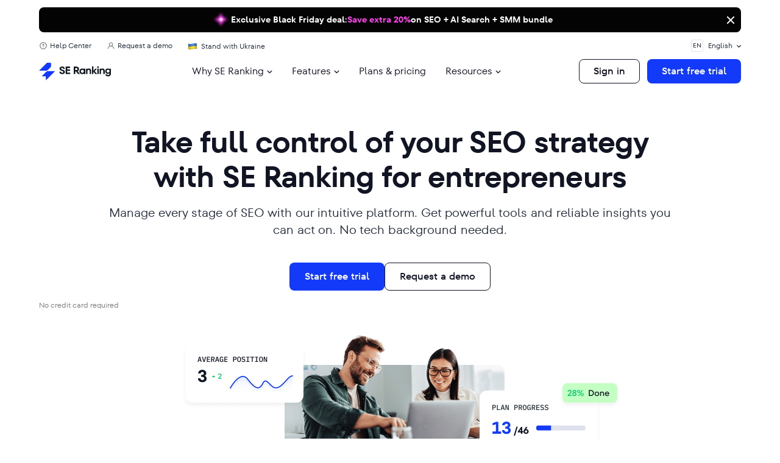

--- FILE ---
content_type: text/html; charset=UTF-8
request_url: https://seranking.com/se-ranking-for-entrepreneurs.html
body_size: 129682
content:
<!DOCTYPE html><html lang="en" class="no-js webp"><head><link href="/blog/wp-content/se-common/fonts/tt-fors/fonts.css" rel="stylesheet"><link href="/blog/wp-content/se-common/fonts/ibm-plex-mono/fonts.css" rel="stylesheet"> <script>var country = 'United States';
        var isLogged = '';
        var isLoggedInApp = '';
        var onlineDomain = 'https://online.seranking.com';
        dataLayer = [{'GeoCode': "d263827"}, {'country': country}];</script> <script>(function(w,d,s,l,i){w[l]=w[l]||[];w[l].push({'gtm.start':
new Date().getTime(),event:'gtm.js'});var f=d.getElementsByTagName(s)[0],
j=d.createElement(s),dl=l!='dataLayer'?'&l='+l:'';j.async=true;j.src=
'https://collector.seranking.com/se-ranking';f.parentNode.insertBefore(j,f);
})(window,document,'script','dataLayer','GTM-PFJSZC');</script> <meta charset="UTF-8"><meta name="viewport" content="width=device-width, initial-scale=1.0"><meta name="referrer" content="no-referrer-when-downgrade"/><link rel="icon" type="image/svg+xml" sizes="48x48"
 href="https://seranking.com/wp-content/themes/se_theme/images/favicons/favicon_48x48.svg?v=2"> <script>var lang = 'en',
            onlineDomain = "https://online.seranking.com",
            isTrialNewSubscriptionMode = '0',
            country_code = 'us',
            isLogin = '',
            adminAjax = 'https://seranking.com/wp-admin/admin-ajax.php',
            gtagCode = 'G-WT40C25WLR',
            onlineDomainPublicKey = '6LfxT6ApAAAAAC0isB_xycw2zE4F34vzQzECUxsu',
            isRequestDemoLinkUser = '';
        is_summer_time = '0';</script>  <script>window.dataLayer = window.dataLayer || [];

        function gtag() {
            dataLayer.push(arguments);
        }</script> <script async src="https://online.seranking.com/source_track.html?source=&amp;group=&amp;kw=&amp;tg=&amp;first_page=https%3A%2F%2Fseranking.com%2Fse-ranking-for-entrepreneurs.html&amp;referer=&amp;type=js"></script> <meta name='robots' content='index, follow, max-image-preview:large, max-snippet:-1, max-video-preview:-1' /><style>img:is([sizes="auto" i], [sizes^="auto," i]) { contain-intrinsic-size: 3000px 1500px }</style><title>SE Ranking Platform for Entrepreneurs: Handle SEO easily</title><meta name="description" content="SE Ranking helps entrepreneurs handle SEO and save time, enabling them to focus on their business. Promote your website just like SEO pros do." /><link rel="canonical" href="https://seranking.com/se-ranking-for-entrepreneurs.html" /><meta property="og:locale" content="en_US" /><meta property="og:type" content="article" /><meta property="og:title" content="SE Ranking Platform for Entrepreneurs: Handle SEO easily" /><meta property="og:description" content="SE Ranking helps entrepreneurs handle SEO and save time, enabling them to focus on their business. Promote your website just like SEO pros do." /><meta property="og:url" content="https://seranking.com/se-ranking-for-entrepreneurs.html" /><meta property="og:site_name" content="SE Ranking" /><meta property="article:publisher" content="https://www.facebook.com/serankingcom/" /><meta property="article:modified_time" content="2025-07-29T13:55:57+00:00" /><meta property="og:image" content="https://seranking.com/wp-content/uploads/sites/9/2024/09/1200х675.png" /><meta property="og:image:width" content="1200" /><meta property="og:image:height" content="675" /><meta property="og:image:type" content="image/png" /><meta name="twitter:card" content="summary_large_image" /><meta name="twitter:site" content="@SERanking" /> <style id='classic-theme-styles-inline-css' type='text/css'>/*! This file is auto-generated */
.wp-block-button__link{color:#fff;background-color:#32373c;border-radius:9999px;box-shadow:none;text-decoration:none;padding:calc(.667em + 2px) calc(1.333em + 2px);font-size:1.125em}.wp-block-file__button{background:#32373c;color:#fff;text-decoration:none}</style><link rel='stylesheet' id='critical-common-style-css' href='https://seranking.com/wp-content/cache/autoptimize/9/autoptimize_single_7522fa9ac307f91ee93235244cc056fd.php?ver=6.8.3' type='text/css' media='all' /><link rel="https://api.w.org/" href="https://seranking.com/wp-json/" /><link rel="alternate" title="JSON" type="application/json" href="https://seranking.com/wp-json/wp/v2/pages/246640" /><meta name="generator" content="WordPress 6.8.3" /><link rel="alternate" title="oEmbed (JSON)" type="application/json+oembed" href="https://seranking.com/wp-json/oembed/1.0/embed?url=https%3A%2F%2Fseranking.com%2Fse-ranking-for-entrepreneurs.html" /><link rel="alternate" title="oEmbed (XML)" type="text/xml+oembed" href="https://seranking.com/wp-json/oembed/1.0/embed?url=https%3A%2F%2Fseranking.com%2Fse-ranking-for-entrepreneurs.html&#038;format=xml" /><link rel="alternate" href="https://seranking.com/se-ranking-for-entrepreneurs.html" hreflang="x-default" /><link rel="alternate" href="https://seranking.com/se-ranking-for-entrepreneurs.html" hreflang="en" /><link rel="alternate" href="https://seranking.com/ru/se-ranking-dlya-predprinimatelej.html" hreflang="ru" /><link rel="alternate" href="https://seranking.com/es/se-ranking-for-entrepreneurs.html" hreflang="es" /><link rel="alternate" href="https://seranking.com/jp/se-ranking-for-entrepreneurs.html" hreflang="ja" /><link rel="alternate" href="https://seranking.com/de/se-ranking-for-entrepreneurs.html" hreflang="de" /><link rel="alternate" href="https://seranking.com/fr/se-ranking-for-entrepreneurs.html" hreflang="fr" /><link rel="alternate" href="https://seranking.com/it/se-ranking-for-entrepreneurs.html" hreflang="it" /><link rel="alternate" href="https://seranking.com/pt/se-ranking-para-empreendedores.html" hreflang="pt" /><link rel="alternate" href="https://seranking.com/nl/se-ranking-for-entrepreneurs.html" hreflang="nl" /><link rel="alternate" href="https://seranking.com/ua/se-ranking-for-entrepreneurs.html" hreflang="uk" /><meta name="generator" content="speculation-rules 1.6.0"><link rel="icon" href="https://seranking.com/wp-content/uploads/sites/9/2024/09/cropped-Favicon-512х512-png-1-32x32.png" sizes="32x32" /><link rel="icon" href="https://seranking.com/wp-content/uploads/sites/9/2024/09/cropped-Favicon-512х512-png-1-192x192.png" sizes="192x192" /><link rel="apple-touch-icon" href="https://seranking.com/wp-content/uploads/sites/9/2024/09/cropped-Favicon-512х512-png-1-180x180.png" /><meta name="msapplication-TileImage" content="https://seranking.com/wp-content/uploads/sites/9/2024/09/cropped-Favicon-512х512-png-1-270x270.png" /><style type="text/css" id="wp-custom-css">.header-buttons .hide{
	display:none;
}

.page-template-ai-blank-page .se-hero-section + .se-cards-section,
.page-template-ai-blank-page .g2-line {
	display: none;
}

.page-id-247624 .se-hero-section__img {
	display: flex;
	justify-content: center;
}

.se-input__input {
	transition: border-color 0.2s ease, color 0.2s ease, border-radius 0.2s ease;
}

.se-select__button {
	transition: border-color 0.2s ease;
}

.page-id-455 .g2-line{
	display: none;
}

.not-prose code{
	word-break: break-all;
}</style><link href="//collector.seranking.com" rel="dns-prefetch"><link href="//pstats.seranking.com" rel="dns-prefetch"><meta property="og:locale:alternate" content="en_GB"/><style media="all">.ppress-hint-wrap[class*=hint--]{display:inline-block;position:relative}.ppress-hint-wrap[class*=hint--]:after,.ppress-hint-wrap[class*=hint--]:before{visibility:hidden;opacity:0;z-index:1000000;pointer-events:none;transition:all .3s;position:absolute;transform:translate(0,0)}.ppress-hint-wrap[class*=hint--]:hover:after,.ppress-hint-wrap[class*=hint--]:hover:before{visibility:visible;opacity:1;transition-delay:.1s}.ppress-hint-wrap[class*=hint--]:before{content:"";z-index:1000001;background:0 0;border:6px solid #0000;position:absolute}.ppress-hint-wrap[class*=hint--]:after{color:#fff;white-space:nowrap;text-shadow:0 -1px #000;background:#383838;padding:8px 10px;font-family:Helvetica Neue,Helvetica,Arial,sans-serif;font-size:12px;line-height:12px;box-shadow:4px 4px 8px #0000004d}.ppress-hint-wrap[class*=hint--][aria-label]:after{content:attr(aria-label)}.ppress-hint-wrap[class*=hint--][data-hint]:after{content:attr(data-hint)}.ppress-hint-wrap[aria-label=""]:after,.ppress-hint-wrap[aria-label=""]:before,[data-hint=""]:after,[data-hint=""]:before{display:none!important}.ppress-hint-wrap.hint--top-left:before,.ppress-hint-wrap.hint--top-right:before,.ppress-hint-wrap.hint--top:before{border-top-color:#383838}.ppress-hint-wrap.hint--bottom-left:before,.ppress-hint-wrap.hint--bottom-right:before,.ppress-hint-wrap.hint--bottom:before{border-bottom-color:#383838}.ppress-hint-wrap.hint--top:after,.ppress-hint-wrap.hint--top:before{bottom:100%;left:50%}.ppress-hint-wrap.hint--top:before{margin-bottom:-11px;left:calc(50% - 6px)}.ppress-hint-wrap.hint--top:after{transform:translate(-50%)}.ppress-hint-wrap.hint--top:hover:before{transform:translateY(-8px)}.ppress-hint-wrap.hint--top:hover:after{transform:translate(-50%)translateY(-8px)}.ppress-hint-wrap.hint--bottom:after,.ppress-hint-wrap.hint--bottom:before{top:100%;left:50%}.ppress-hint-wrap.hint--bottom:before{margin-top:-11px;left:calc(50% - 6px)}.ppress-hint-wrap.hint--bottom:after{transform:translate(-50%)}.ppress-hint-wrap.hint--bottom:hover:before{transform:translateY(8px)}.ppress-hint-wrap.hint--bottom:hover:after{transform:translate(-50%)translateY(8px)}.ppress-hint-wrap.hint--right:before{border-right-color:#383838;margin-bottom:-6px;margin-left:-11px}.ppress-hint-wrap.hint--right:after{margin-bottom:-14px}.ppress-hint-wrap.hint--right:after,.ppress-hint-wrap.hint--right:before{bottom:50%;left:100%}.ppress-hint-wrap.hint--right:hover:after,.ppress-hint-wrap.hint--right:hover:before{transform:translate(8px)}.ppress-hint-wrap.hint--left:before{border-left-color:#383838;margin-bottom:-6px;margin-right:-11px}.ppress-hint-wrap.hint--left:after{margin-bottom:-14px}.ppress-hint-wrap.hint--left:after,.ppress-hint-wrap.hint--left:before{bottom:50%;right:100%}.ppress-hint-wrap.hint--left:hover:after,.ppress-hint-wrap.hint--left:hover:before{transform:translate(-8px)}.ppress-hint-wrap.hint--top-left:after,.ppress-hint-wrap.hint--top-left:before{bottom:100%;left:50%}.ppress-hint-wrap.hint--top-left:before{margin-bottom:-11px;left:calc(50% - 6px)}.ppress-hint-wrap.hint--top-left:after{margin-left:12px;transform:translate(-100%)}.ppress-hint-wrap.hint--top-left:hover:before{transform:translateY(-8px)}.ppress-hint-wrap.hint--top-left:hover:after{transform:translate(-100%)translateY(-8px)}.ppress-hint-wrap.hint--top-right:after,.ppress-hint-wrap.hint--top-right:before{bottom:100%;left:50%}.ppress-hint-wrap.hint--top-right:before{margin-bottom:-11px;left:calc(50% - 6px)}.ppress-hint-wrap.hint--top-right:after{margin-left:-12px;transform:translate(0)}.ppress-hint-wrap.hint--top-right:hover:after,.ppress-hint-wrap.hint--top-right:hover:before{transform:translateY(-8px)}.ppress-hint-wrap.hint--bottom-left:after,.ppress-hint-wrap.hint--bottom-left:before{top:100%;left:50%}.ppress-hint-wrap.hint--bottom-left:before{margin-top:-11px;left:calc(50% - 6px)}.ppress-hint-wrap.hint--bottom-left:after{margin-left:12px;transform:translate(-100%)}.ppress-hint-wrap.hint--bottom-left:hover:before{transform:translateY(8px)}.ppress-hint-wrap.hint--bottom-left:hover:after{transform:translate(-100%)translateY(8px)}.ppress-hint-wrap.hint--bottom-right:after,.ppress-hint-wrap.hint--bottom-right:before{top:100%;left:50%}.ppress-hint-wrap.hint--bottom-right:before{margin-top:-11px;left:calc(50% - 6px)}.ppress-hint-wrap.hint--bottom-right:after{margin-left:-12px;transform:translate(0)}.ppress-hint-wrap.hint--bottom-right:hover:after,.ppress-hint-wrap.hint--bottom-right:hover:before{transform:translateY(8px)}.ppress-hint-wrap.hint--large:after,.ppress-hint-wrap.hint--medium:after,.ppress-hint-wrap.hint--small:after{white-space:normal;word-wrap:break-word;line-height:1.4em}.ppress-hint-wrap.hint--small:after{width:80px}.ppress-hint-wrap.hint--medium:after{width:150px}.ppress-hint-wrap.hint--large:after{width:300px}.ppress-hint-wrap.hint--error:after{text-shadow:0 -1px #592726;background-color:#b34e4d}.ppress-hint-wrap.hint--error.ppress-hint-wrap.hint--top-left:before,.ppress-hint-wrap.hint--error.ppress-hint-wrap.hint--top-right:before,.ppress-hint-wrap.hint--error.ppress-hint-wrap.hint--top:before{border-top-color:#b34e4d}.ppress-hint-wrap.hint--error.ppress-hint-wrap.hint--bottom-left:before,.ppress-hint-wrap.hint--error.ppress-hint-wrap.hint--bottom-right:before,.ppress-hint-wrap.hint--error.ppress-hint-wrap.hint--bottom:before{border-bottom-color:#b34e4d}.ppress-hint-wrap.hint--error.ppress-hint-wrap.hint--left:before{border-left-color:#b34e4d}.ppress-hint-wrap.hint--error.ppress-hint-wrap.hint--right:before{border-right-color:#b34e4d}.ppress-hint-wrap.hint--warning:after{text-shadow:0 -1px #6c5328;background-color:#c09854}.ppress-hint-wrap.hint--warning.ppress-hint-wrap.hint--top-left:before,.ppress-hint-wrap.hint--warning.ppress-hint-wrap.hint--top-right:before,.ppress-hint-wrap.hint--warning.ppress-hint-wrap.hint--top:before{border-top-color:#c09854}.ppress-hint-wrap.hint--warning.ppress-hint-wrap.hint--bottom-left:before,.ppress-hint-wrap.hint--warning.ppress-hint-wrap.hint--bottom-right:before,.ppress-hint-wrap.hint--warning.ppress-hint-wrap.hint--bottom:before{border-bottom-color:#c09854}.ppress-hint-wrap.hint--warning.ppress-hint-wrap.hint--left:before{border-left-color:#c09854}.ppress-hint-wrap.hint--warning.ppress-hint-wrap.hint--right:before{border-right-color:#c09854}.ppress-hint-wrap.hint--info:after{text-shadow:0 -1px #1a3c4d;background-color:#3986ac}.ppress-hint-wrap.hint--info.ppress-hint-wrap.hint--top-left:before,.ppress-hint-wrap.hint--info.ppress-hint-wrap.hint--top-right:before,.ppress-hint-wrap.hint--info.ppress-hint-wrap.hint--top:before{border-top-color:#3986ac}.ppress-hint-wrap.hint--info.ppress-hint-wrap.hint--bottom-left:before,.ppress-hint-wrap.hint--info.ppress-hint-wrap.hint--bottom-right:before,.ppress-hint-wrap.hint--info.ppress-hint-wrap.hint--bottom:before{border-bottom-color:#3986ac}.ppress-hint-wrap.hint--info.ppress-hint-wrap.hint--left:before{border-left-color:#3986ac}.ppress-hint-wrap.hint--info.ppress-hint-wrap.hint--right:before{border-right-color:#3986ac}.ppress-hint-wrap.hint--success:after{text-shadow:0 -1px #1a321a;background-color:#458746}.ppress-hint-wrap.hint--success.ppress-hint-wrap.hint--top-left:before,.ppress-hint-wrap.hint--success.ppress-hint-wrap.hint--top-right:before,.ppress-hint-wrap.hint--success.ppress-hint-wrap.hint--top:before{border-top-color:#458746}.ppress-hint-wrap.hint--success.ppress-hint-wrap.hint--bottom-left:before,.ppress-hint-wrap.hint--success.ppress-hint-wrap.hint--bottom-right:before,.ppress-hint-wrap.hint--success.ppress-hint-wrap.hint--bottom:before{border-bottom-color:#458746}.ppress-hint-wrap.hint--success.ppress-hint-wrap.hint--left:before{border-left-color:#458746}.ppress-hint-wrap.hint--success.ppress-hint-wrap.hint--right:before{border-right-color:#458746}.ppress-hint-wrap.hint--always:after,.ppress-hint-wrap.hint--always:before{opacity:1;visibility:visible}.ppress-hint-wrap.hint--always.ppress-hint-wrap.hint--top:before{transform:translateY(-8px)}.ppress-hint-wrap.hint--always.ppress-hint-wrap.hint--top:after{transform:translate(-50%)translateY(-8px)}.ppress-hint-wrap.hint--always.ppress-hint-wrap.hint--top-left:before{transform:translateY(-8px)}.ppress-hint-wrap.hint--always.ppress-hint-wrap.hint--top-left:after{transform:translate(-100%)translateY(-8px)}.ppress-hint-wrap.hint--always.ppress-hint-wrap.hint--top-right:after,.ppress-hint-wrap.hint--always.ppress-hint-wrap.hint--top-right:before{transform:translateY(-8px)}.ppress-hint-wrap.hint--always.ppress-hint-wrap.hint--bottom:before{transform:translateY(8px)}.ppress-hint-wrap.hint--always.ppress-hint-wrap.hint--bottom:after{transform:translate(-50%)translateY(8px)}.ppress-hint-wrap.hint--always.ppress-hint-wrap.hint--bottom-left:before{transform:translateY(8px)}.ppress-hint-wrap.hint--always.ppress-hint-wrap.hint--bottom-left:after{transform:translate(-100%)translateY(8px)}.ppress-hint-wrap.hint--always.ppress-hint-wrap.hint--bottom-right:after,.ppress-hint-wrap.hint--always.ppress-hint-wrap.hint--bottom-right:before{transform:translateY(8px)}.ppress-hint-wrap.hint--always.ppress-hint-wrap.hint--left:after,.ppress-hint-wrap.hint--always.ppress-hint-wrap.hint--left:before{transform:translate(-8px)}.ppress-hint-wrap.hint--always.ppress-hint-wrap.hint--right:after,.ppress-hint-wrap.hint--always.ppress-hint-wrap.hint--right:before{transform:translate(8px)}.ppress-hint-wrap.hint--rounded:after{border-radius:4px}.ppress-hint-wrap.hint--no-animate:after,.ppress-hint-wrap.hint--no-animate:before{transition-duration:0s}.ppress-hint-wrap.hint--bounce:after,.ppress-hint-wrap.hint--bounce:before{-webkit-transition:opacity .3s,visibility .3s,-webkit-transform .3s cubic-bezier(.71,1.7,.77,1.24);-moz-transition:opacity .3s,visibility .3s,-moz-transform .3s cubic-bezier(.71,1.7,.77,1.24);transition:opacity .3s,visibility .3s,transform .3s cubic-bezier(.71,1.7,.77,1.24)}.ppress-hint-wrap.hint--no-shadow:after,.ppress-hint-wrap.hint--no-shadow:before{text-shadow:initial;box-shadow:initial}.ppress-checkout__form *{--ppress-heading-fs:22px;--ppress-body-fs:16px;--ppress-btn-color:#2563eb;box-sizing:border-box;font-size:var(--ppress-body-fs)}.ppress-checkout__form{flex-wrap:wrap;width:100%;max-width:100%;margin:1px auto 10px;line-height:20px;display:flex;position:relative}.ppress-checkout__form p{margin:0 0 5px;padding:0}.ppress-checkout__form .ppress-main-checkout-form__block .ppress-main-checkout-form__social_login_wrap{padding:5px}.ppress-checkout__form .ppress-main-checkout-form__block .ppress-main-checkout-form__login_form_wrap{flex-wrap:wrap;display:flex}.ppress-checkout__form .ppress-main-checkout-form__block .ppress-main-checkout-form__logged_in_text_wrap{margin:5px 0 10px}.ppress-checkout__form .ppress-main-checkout-form__block .ppress-main-checkout-form__logged_in_text_wrap .ppress-main-checkout-form__block__item{background-color:#eff6ff;border-radius:6px;padding:14px 16px}.ppress-checkout__form .ppress-main-checkout-form__block .ppress-main-checkout-form__logged_in_text_wrap .ppress-main-checkout-form__block__item p,.ppress-checkout__form .ppress-main-checkout-form__block .ppress-main-checkout-form__logged_in_text_wrap .ppress-main-checkout-form__block__item a{margin:0;font-size:14px;line-height:20px}.ppress-checkout__form .ppress-main-checkout-form__block .ppress-main-checkout-form__login_form_wrap .ppress-main-checkout-form__block__item{margin-bottom:5px}.ppress-checkout__form .ppress-main-checkout-form__block .ppress-main-checkout-form__login_form_wrap .ppress-main-checkout-form__block__item:last-of-type{margin-bottom:15px}.ppress-checkout__form .ppress-main-checkout-form__block .ppress-main-checkout-form__login_form_wrap .ppress-main-checkout-form__block__item.ppress-login-submit-btn p{margin:10px 0;padding:0}.ppress-checkout__form .ppress-checkout-section.ppress-checkout_side_section{order:2;width:35%}.ppress-checkout__form .ppress-checkout-section.ppress-checkout_main{order:1;width:65%;padding:0 30px 0 0}.ppress-checkout__form .ppress-checkout_order_summary{border:1px solid #e5e7eb;border-radius:5px}.ppress-checkout__form .ppress-checkout_order_summary__plan_name{font-size:var(--ppress-body-fs);border-bottom:1px solid #e4e4e4;padding:10px 20px;font-weight:700}.ppress-checkout__form .ppress-checkout_order_summary__plan_price{font-size:14px;font-weight:500}.ppress-checkout__form .ppress-checkout_order_summary__bottom_details *{font-size:var(--ppress-body-fs)}.ppress-checkout__form .ppress-checkout_order_summary__bottom_details .checkout_order_summary__fee_structure__item dd a{margin:0;padding:0;font-size:14px;text-decoration:none;display:block}.ppress-checkout__form .checkout_order_summary__fee_structure__item dt .checkout_order_summary__fee_structure__item__trial_term{background:unset;margin-left:0;padding-left:0;font-weight:600;display:block}.ppress-checkout__form .ppress-checkout_order_summary__bottom_details,.ppress-checkout__form .ppress-checkout_order_summary__plan_description{padding:10px 20px}.ppress-checkout__form .ppress-checkout_order_summary__plan_description{line-height:1.7;font-size:var(--ppress-body-fs);border-bottom:1px solid #e5e7eb;padding:20px}.ppress-checkout__form .checkout_order_summary__fee_structure__item{font-size:var(--ppress-body-fs);flex-wrap:nowrap;padding:5px 0;display:flex}.ppress-checkout__form .checkout_order_summary__fee_structure__item dt{text-align:left;width:60%}.ppress-checkout__form .checkout_order_summary__fee_structure__item dd{text-align:right;width:40%}.ppress-checkout__form .checkout_order_summary__fee_structure__item dt span{color:#4b5563;letter-spacing:.35px;background-color:#e5e7eb;border-radius:9999px;margin-left:5px;padding:2px 6px;font-size:12px}.ppress-checkout__form .ppress-main-checkout-form__block fieldset{border:0;margin:0;padding:0}.ppress-checkout__form .ppress-main-checkout-form__block .ppress-main-checkout-form__block__fieldset{border:0;margin:10px 0 0;padding:20px 0 0}.ppress-checkout__form .ppress-main-checkout-form__block .ppress-main-checkout-form__block__fieldset:first-of-type{border:0;margin-top:10px;padding-top:0}.ppress-checkout__form .ppress-main-checkout-form__block legend{color:#000;font-size:var(--ppress-heading-fs);background:0 0;border:0;width:100%;margin:0 0 15px;padding:0 5px;font-weight:700;line-height:1.7;position:static}.ppress-checkout__form .ppress-main-checkout-form__block legend span{font-size:var(--ppress-heading-fs)}.ppress-checkout__form .ppress-main-checkout-form__block a.ppress-checkout-show-login-form{cursor:pointer;float:right;vertical-align:baseline;margin:0;padding:0;font-size:14px;font-weight:400;line-height:35px;text-decoration:none}.ppress-checkout__form .ppress-checkout_order_summary__discount{margin:0 0 5px}.ppress-checkout__form .ppress-checkout_order_summary__discount p{font-size:14px}.ppress-checkout__form .ppress-checkout__link{cursor:pointer;margin:10px 0;padding:0;font-size:14px;font-weight:400;line-height:35px;text-decoration:none}.ppress-checkout__form a.ppress-checkout-show-login-form{cursor:pointer;float:right;vertical-align:baseline;margin:0;padding:0;font-size:14px;font-weight:400;line-height:35px;text-decoration:none}.ppress-checkout__form .ppress-main-checkout-form__block .ppress-main-checkout-form__block__item{width:calc(100% - 5px);margin-bottom:15px;padding:5px;display:inline-block}.ppress-checkout__form .ppress-main-checkout-form__block__fieldset .ppress-main-checkout-form__login_form_wrap .ppress-main-checkout-form__block__item{margin-bottom:10px}.ppress-checkout-form__payment_method__content_wrap .ppress-main-checkout-form__block__item:first-of-type{margin-top:15px}.ppress-checkout__form .ppress-main-checkout-form__block__fieldset .ppress-main-checkout-form__block__item:last-of-type{margin-bottom:0}.ppress-checkout__form .ppress-required{color:#ef4444}.ppress-checkout__form .ppress-main-checkout-form__block__item.ppress-co-half{width:calc(50% - 5px)}.ppress-checkout__form .ppress-main-checkout-form__block__item.ppress-two-third{width:calc(66.6667% - 5px)}.ppress-checkout__form .ppress-main-checkout-form__block__item.ppress-one-third{width:calc(33.3333% - 5px)}.ppress-checkout__form .ppress-main-checkout-form__block__item.ppress-expiry-date{width:calc(40% - 5px)}.ppress-checkout__form .ppress-main-checkout-form__block__item.ppress-cc-cvc{width:calc(60% - 5px)}.ppress-checkout__form .press-main-checkout-form__block__item__cc_expiry_date{flex-wrap:wrap;width:100%;display:flex}.ppress-checkout__form .press-main-checkout-form__block__item__cc_expiry_date select{background-image:url([data-uri]);background-position:right 20px center;background-repeat:no-repeat;background-size:10px;margin:0 5px 0 0;width:calc(50% - 5px)!important}.ppress-checkout__form .press-main-checkout-form__block__item__cc_expiry_date select:last-of-type{margin-right:0}.ppress-checkout__form label.checkout_order_summary__discount__label{width:100%;line-height:20px}.ppress-checkout__form .checkout_order_summary__discount__field_wrap{margin-bottom:20px}.ppress-checkout__form .ppress-checkout-section .ppress-checkout-form__place_order_wrap{margin:20px 0 10px}.ppress-checkout__form .ppress-checkout-section #ppress-paypal-button-element{margin:16px 0 0}.ppress-checkout__form .ppress-checkout-section input:not([type=checkbox]):not([type=radio]),.ppress-checkout__form .ppress-checkout-section select,.ppress-checkout__form .ppress-checkout-section textarea,.ppress-checkout__form .ppress-checkout-section #ppress-stripe-card-element{background-color:#fff;border:1px solid #d1d5db;border-radius:6px;width:100%;height:auto;padding:8px 12px;line-height:20px;box-shadow:0 0 #0000,0 0 #0000,0 1px 2px #0000000d}.ppress-checkout__form .ppress-checkout-section #ppress-stripe-card-element{padding-top:10px;padding-bottom:10px}.ppress-checkout__form .ppress-checkout-section textarea{min-height:100px}.ppress-checkout__form .ppress-checkout-section.ppress-checkout_main input[type=submit]{background:var(--ppress-btn-color);background:var(--ppress-btn-color);background-color:var(--ppress-btn-color);color:#fff;box-shadow:none;text-align:center;-webkit-appearance:none;border-color:#0000;width:100%;height:auto;padding:12px 16px;font-weight:500;display:block}.ppress-checkout__form .ppress-checkout-section.ppress-checkout_main input[type=submit]:disabled{opacity:.65}.ppress-checkout__form .ppress-checkout-section input[type=checkbox],.ppress-checkout__form .ppress-checkout-section input[type=radio]{vertical-align:middle;color:#4f46e5;border:1px solid #d1d5db;border-radius:100%;width:16px;height:16px;margin:0;padding:0 5px;display:inline-block}.ppress-checkout__form .ppress-checkout-section input[type=checkbox]{cursor:pointer;border-radius:0}.ppress-checkout__form .ppress-checkout-section input:not([type=checkbox]):not([type=radio]):focus,.ppress-checkout__form .ppress-checkout-section textarea:focus,.ppress-checkout__form .ppress-checkout-section #ppress-stripe-card-element:focus{outline-offset:2px;box-shadow:0 0 0 0 #fff,0 0 0 calc(1px + 0px)var(--ppress-btn-color),0 0 #0000;border-color:#2563eb;outline:2px solid #0000}.ppress-checkout__form .ppress-checkout-section input[type=submit]:hover{filter:brightness(85%)}.ppress-checkout__form .ppress-checkout-section label{vertical-align:baseline;font-weight:500;line-height:25px;display:block}.ppress-checkout__form .ppress-checkout-section .pp-checkbox-wrap label,.ppress-checkout__form .ppress-checkout-section .pp-radio-wrap label{display:inline-block}.ppress-checkout__form .ppress-checkout-section .pp-checkbox-wrap .ppress-checkout-field__input,.ppress-checkout__form .ppress-checkout-section .pp-radio-wrap .ppress-checkout-field__input{margin-right:5px}.ppress-checkout__form .checkout_order_summary__discount__field_wrap input[type=text].checkout_order_summary__discount__input{width:68%;display:inline-block}.ppress-checkout__form .ppress-checkout-section input[type=submit].ppress-apply-discount-btn{color:#4b5563;background-color:#d1d5db;border:0;border-radius:6px;width:25%;margin-left:10px;padding:8px 15px;font-size:14px;font-weight:500;line-height:20px;display:inline-block}.ppress-checkout__form .ppress-checkout_charge_details{padding:10px 20px}.ppress-checkout__form .ppress-checkout_charge_details span{font-weight:700}.ppress-checkout__form .ppress-checkout-form__payment_methods_wrap{border:1px solid #ddd;border-radius:5px;margin:5px 0 0;padding:0;line-height:1;list-style:none;overflow:visible}.ppress-checkout__form .ppress-checkout-form__payment_method{border-top:1px solid #ddd;padding:0}.ppress-checkout__form .ppress-checkout-form__payment_method:first-of-type{border-top:none;border-bottom:none}.ppress-checkout__form .ppress-checkout-form__payment_method__title_wrap{background:#fff;margin:0;padding:16px 8px}.ppress-checkout__form .ppress-checkout-form__payment_method__title_wrap:first-of-type{border-top-left-radius:5px;border-top-right-radius:5px}.ppress-checkout__form .ppress-checkout-form__payment_method:last-of-type .ppress-checkout-form__payment_method__title_wrap{border-bottom-right-radius:5px;border-bottom-left-radius:5px}.ppress-checkout__form .ppress-checkout-section .ppress-checkout-form__payment_method__title_wrap label{cursor:pointer;width:calc(100% - 30px);margin:0;padding-top:2px;padding-left:5px;line-height:1;display:inline-block;position:relative}.ppress-checkout__form .ppress-checkout-form__payment_method__icons{position:absolute;top:-5px;right:20px}.ppress-checkout__form .ppress-checkout-form__payment_method__icons img,.ppress-checkout__form .ppress-checkout-form__payment_method__icons svg{max-height:22px}.ppress-checkout__form .ppress-checkout-form__payment_method .ppress-checkout-form__payment_method__content_wrap p{margin:0!important}.ppress-checkout__form .ppress-checkout-form__payment_method .ppress-checkout-form__payment_method__content_wrap{background:#f4f4f4;border-top:1px solid #ddd;padding:20px 10px;display:none;margin:0!important}.ppress-checkout__form .ppress-checkout-form__payment_method:last-of-type .ppress-checkout-form__payment_method__content_wrap{border-bottom-right-radius:5px;border-bottom-left-radius:5px}.ppress-checkout__form .ppress-checkout-form__payment_method .ppress-checkout-form__payment_method__content_wrap p{margin:0;padding:0 5px;font-size:14px;line-height:1.25}.ppress-checkout__form .ppress-checkout-form__payment_method .ppress-checkout-form__payment_method__title_wrap input[type=radio]{vertical-align:bottom}.ppress-checkout__form .ppress-checkout-form__payment_method.ppress-active .ppress-checkout-form__payment_method__content_wrap{display:block}.ppress-checkout__form .ppress-checkout-form__payment_method__content_wrap label{line-height:20px}.ppress-checkout__form .ppress-checkout-form__payment_method__content_wrap .ppress-checkout-form__payment_method__heading{font-size:var(--ppress-body-fs);border-bottom:1px solid #e4e4e4;margin:15px 0;padding:10px 5px;font-weight:700}.ppress-checkout__form .ppress-checkout-form__terms_condition_wrap,.ppress-checkout__form .ppress-checkout-form__before_button_wrap{border:0;margin:0;padding:40px 0 0}.ppress-checkout__form .ppress-checkout-form__terms_condition_wrap+.ppress-checkout-form__before_button_wrap{padding-top:0}.ppress-checkout__form .ppress-checkout-form__terms_condition_wrap .ppress-checkout-form__terms_condition__checkbox__label span,.ppress-checkout__form .ppress-checkout-form__before_button_wrap .ppress-checkout-form__before_button__checkbox__label span{vertical-align:middle}.ppress-checkout__form .ppress-checkout-form__terms_condition__content{border:1px solid #e5e7eb;border-radius:6px;max-height:200px;margin:0 0 20px;padding:20px;display:none;overflow:auto}.ppress-checkout__form .ppress-checkout-form__terms_condition__checkbox_wrap,.ppress-checkout__form .ppress-checkout-form__before_button__checkbox_wrap{margin:0 0 20px}.ppress-checkout__form .ppress-checkout__form__preloader{z-index:99995;background:#fafafae6;width:100%;height:100%;position:absolute;top:0}.ppress-checkout__form .ppress-checkout__form__spinner{text-align:center;width:85px;height:85px;margin:auto;display:block;position:fixed;top:40%;right:50%}.ppress-checkout__form .ppress-checkout__form__spinner:after{content:" ";border:6px solid #212529;border-color:#212529 #0000;border-radius:50%;width:70px;height:70px;margin:8px;animation:1.2s linear infinite ppress-dual-ring;display:block}@keyframes ppress-dual-ring{0%{transform:rotate(0)}to{transform:rotate(360deg)}}.ppress-checkout__form .ppress-checkout-alert,.ppress-checkout__form .ppress-alert{border-radius:6px;width:100%;margin:10px 0;padding:12px 16px}.ppress-checkout__form .ppress-checkout-alert ul,.ppress-checkout__form .ppress-alert ul{margin:0 0 0 16px;padding:0;list-style-type:disc}.ppress-checkout__form .ppress-checkout-alert li,.ppress-checkout__form .ppress-alert li,.ppress-checkout__form .ppress-checkout-alert p,.ppress-checkout__form .ppress-alert p,.ppress-checkout__form .ppress-checkout-alert li strong,.ppress-checkout__form .ppress-alert li strong{font-size:var(--ppress-body-fs);font-weight:400;line-height:22px;margin:0!important;padding:0!important}.ppress-checkout__form .ppress-checkout-alert li strong,.ppress-checkout__form .ppress-alert li strong{font-weight:700}.ppress-checkout__form .ppress-checkout-alert.ppress-error,.ppress-checkout__form .ppress-alert.ppress-error{color:#b91c1c;background-color:#fef2f2}.ppress-checkout__form .ppress-checkout-alert.ppress-success,.ppress-checkout__form .ppress-alert.ppress-success{color:#065f46;background-color:#ecfdf5}.ppress-checkout-alert.ppress-warning,.ppress-alert.ppress-warning{color:#a16207;background-color:#fefce8;border-left:4px solid #facc15;border-radius:0}.ppress-checkout__form .ppress-checkout-alert p,.ppress-checkout__form .ppress-alert p{font-weight:500}.ppress-checkout__form .ppress-checkout_order_summary #ppress-checkout-coupon-code-wrap{display:none}.ppress-main-checkout-form__block__fieldset .ppress-main-checkout-form__block__group_selector_label{cursor:pointer;background-color:#fff;border:1px solid #e5e7eb;border-radius:8px;padding:24px;box-shadow:0 1px 2px #0000000d;display:flex!important}.ppress-main-checkout-form__block__fieldset .ppress-main-checkout-form__block__group_selector__span_wrap{align-items:center;padding-left:10px;display:flex}.ppress-main-checkout-form__block__fieldset .ppress-main-checkout-form__block__group_selector__span{flex-direction:column;font-size:1rem;line-height:20px;display:flex}.ppress-main-checkout-form__block__fieldset .ppress-main-checkout-form__block__group_selector__title{font-weight:500}.ppress-main-checkout-form__block__fieldset .ppress-main-checkout-form__block__group_selector__price_wrap{order:2;margin-top:0;margin-left:auto;font-size:1rem;line-height:20px;display:flex}.ppress-main-checkout-form__block__fieldset .ppress-main-checkout-form__block__group_selector__price_amount{font-weight:500}.ppress-main-checkout-form__block__fieldset .ppress-main-checkout-form__block__group_selector__price_duration{margin-left:4px}.ppress-main-checkout-form__block__fieldset .ppress-main-checkout-form__block__group_selector_label:not(:first-child){margin-top:16px;margin-bottom:0}.ppress-main-checkout-form__block__fieldset .ppress-main-checkout-form__block__group_selector_label input[type=radio]{height:auto!important}.ppress-main-checkout-form__block__fieldset .ppress-main-checkout-form__block__group_selector_label:has(input[type=radio]:checked){border-width:2.5px}.ppress-checkout__form.ppressui340 .ppress-checkout-section.ppress-checkout_side_section,.ppress-checkout__form.ppressui500 .ppress-checkout-section.ppress-checkout_side_section,.ppress-checkout__form.ppressui768 .ppress-checkout-section.ppress-checkout_side_section,.ppress-checkout__form.ppressui800 .ppress-checkout-section.ppress-checkout_side_section,.ppress-checkout__form.ppressui960 .ppress-checkout-section.ppress-checkout_side_section,.ppress-checkout__form.ppressui340 .ppress-checkout-section.ppress-checkout_main,.ppress-checkout__form.ppressui500 .ppress-checkout-section.ppress-checkout_main,.ppress-checkout__form.ppressui768 .ppress-checkout-section.ppress-checkout_main,.ppress-checkout__form.ppressui800 .ppress-checkout-section.ppress-checkout_main,.ppress-checkout__form.ppressui960 .ppress-checkout-section.ppress-checkout_main{width:100%}.ppress-checkout__form.ppressui340 .ppress-checkout-section.ppress-checkout_side_section,.ppress-checkout__form.ppressui500 .ppress-checkout-section.ppress-checkout_side_section,.ppress-checkout__form.ppressui768 .ppress-checkout-section.ppress-checkout_side_section,.ppress-checkout__form.ppressui800 .ppress-checkout-section.ppress-checkout_side_section,.ppress-checkout__form.ppressui960 .ppress-checkout-section.ppress-checkout_side_section{order:1;margin-bottom:15px}.ppress-checkout__form.ppressui340 .ppress-checkout-section.ppress-checkout_main,.ppress-checkout__form.ppressui500 .ppress-checkout-section.ppress-checkout_main,.ppress-checkout__form.ppressui768 .ppress-checkout-section.ppress-checkout_main,.ppress-checkout__form.ppressui800 .ppress-checkout-section.ppress-checkout_main,.ppress-checkout__form.ppressui960 .ppress-checkout-section.ppress-checkout_main{order:2;padding-right:0}.ppress-checkout__form.ppressui340 .ppress-main-checkout-form__block .ppress-main-checkout-form__block__item,.ppress-checkout__form.ppressui500 .ppress-main-checkout-form__block .ppress-main-checkout-form__block__item,.ppress-checkout__form.ppressui768 .ppress-main-checkout-form__block .ppress-main-checkout-form__block__item{width:100%}.profilepress-myaccount-orders-subs,.profilepress-myaccount-orders-subs *{font-family:Inter var,ui-sans-serif,system-ui,-apple-system,BlinkMacSystemFont,Segoe UI,Roboto,Helvetica Neue,Arial,Noto Sans,sans-serif,Apple Color Emoji,Segoe UI Emoji,Segoe UI Symbol,Noto Color Emoji}.profilepress-myaccount-orders-subs .ppress-my-account-order-sub-wrap{border:1px solid #e5e7eb;border-radius:8px;margin-top:16px;box-shadow:0 0 #0000,0 0 #0000,0 1px 2px #0000000d}.profilepress-myaccount-orders-subs .ppress-my-account-order-sub-wrap:first-child{margin-top:0}.profilepress-myaccount-orders-subs .profilepress-myaccount-orders-subs-wrap .ppress-my-account-order-sub-body-content-header p{margin-bottom:8px}.profilepress-myaccount-orders-subs .profilepress-myaccount-orders-subs-wrap .ppress-my-account-order-sub-header-wrap{border-color:#e5e7eb;border-bottom-style:solid;border-bottom-width:1px;grid-template-columns:repeat(4,minmax(0,1fr));column-gap:8px;padding:16px;display:grid}.profilepress-myaccount-orders-subs .profilepress-myaccount-orders-subs-wrap .ppress-my-account-order-sub-header--details{grid-column:span 2/span 2;grid-template-columns:auto auto auto;column-gap:16px;margin:0;font-size:14px;line-height:20px;display:grid}.profilepress-myaccount-orders-subs .ppress-my-account-order-sub-header--actions a:not(a:first-child){margin-left:8px}.profilepress-myaccount-orders-subs .profilepress-myaccount-orders-subs-wrap .ppress-my-account-order-sub-header--details dt{margin:0;font-size:14px;font-weight:500}.profilepress-myaccount-orders-subs .profilepress-myaccount-orders-subs-wrap .ppress-my-account-order-sub-header--details dd{margin:4px 0 0}.profilepress-myaccount-orders-subs .profilepress-myaccount-orders-subs-wrap .ppress-my-account-order-sub-header--actions{grid-column:span 2/span 2;justify-content:flex-end;align-items:center;display:flex}.profilepress-myaccount-orders-subs .profilepress-myaccount-orders-subs-wrap .ppress-my-account-order-sub-header--actions a,.profilepress-myaccount-orders-subs a.ppress-myac-action{-webkit-text-decoration:inherit;text-decoration:inherit;border:1px solid #d1d5db;border-radius:6px;justify-content:center;align-items:center;padding:6px 8px;font-size:14px;font-weight:500;display:flex;box-shadow:0 0 #0000,0 0 #0000,0 1px 2px #0000000d}.profilepress-myaccount-orders-subs a.ppress-myac-action{margin-right:5px;display:inline-block}.profilepress-myaccount-orders-subs .profilepress-myaccount-orders-subs-wrap .ppress-my-account-order-sub-body-content{flex:1;align-items:flex-start;padding:16px;font-size:14px;line-height:20px}.profilepress-myaccount-orders-subs .profilepress-myaccount-orders-subs-wrap .ppress-my-account-order-sub-body-content-header{justify-content:space-between;font-weight:500;display:flex}.profilepress-myaccount-orders-subs .profilepress-myaccount-orders-subs-wrap .ppress-my-account-order-sub-product-name{font-size:14px;font-weight:500}.profilepress-myaccount-orders-subs .profilepress-myaccount-orders-subs-wrap p.ppress-my-account-order-sub-product-price{margin-top:0!important}.profilepress-myaccount-orders-subs .profilepress-myaccount-orders-subs-wrap .ppress-my-account-order-sub-body-content p{margin:8px 0 0;display:block}.profilepress-myaccount-orders-subs .profilepress-myaccount-orders-subs-wrap .ppress-my-account-order-sub-body-wrap{align-items:flex-start;display:flex}.profilepress-myaccount-orders-subs .profilepress-myaccount-orders-subs-wrap .ppress-my-account-order-sub-header--details dd span{color:#1f2937;background-color:#f3f4f6;border-radius:6px;margin:0;padding:4px 8px;font-size:12px;font-weight:500}.profilepress-myaccount-orders-subs .profilepress-myaccount-orders-subs-wrap .ppress-my-account-order-sub-header--details .active span,.profilepress-myaccount-orders-subs .profilepress-myaccount-orders-subs-wrap .ppress-my-account-order-sub-header--details .trialling span,.profilepress-myaccount-orders-subs .profilepress-myaccount-orders-subs-wrap .ppress-my-account-order-sub-header--details .completed span{color:#166534;background-color:#dcfce7}.profilepress-myaccount-orders-subs .profilepress-myaccount-orders-subs-wrap .ppress-my-account-order-sub-header--details .refunded span,.profilepress-myaccount-orders-subs .profilepress-myaccount-orders-subs-wrap .ppress-my-account-order-sub-header--details .expired span,.profilepress-myaccount-orders-subs .profilepress-myaccount-orders-subs-wrap .ppress-my-account-order-sub-header--details .cancelled span{color:#991b1b;background-color:#fee2e2}.profilepress-myaccount-orders-subs .ppress-myac-pagination-wrap{text-align:right;padding:10px 0}.profilepress-myaccount-orders-subs .ppress-myac-pagination-wrap .page-numbers{border:1px solid #d1d5db;padding:8px 16px;font-size:14px;line-height:20px}.profilepress-myaccount-orders-subs .ppress-myac-pagination-wrap .page-numbers.current{color:#6b7280;background-color:#eeeeec}.profilepress-myaccount-orders-subs .ppress-myac-pagination-wrap .ppress-material-icons{vertical-align:middle;margin:0}table.ppress-details-table{text-indent:0;border-color:inherit;border-collapse:collapse;border-spacing:0;table-layout:fixed;width:100%;box-shadow:0 0 #0000,0 0 #0000,0 1px 2px #0000000d}.ppress-details-table thead{background-color:#f9fafb}.ppress-details-table thead tr th{text-align:left;background-color:#f9fafb;padding:14px 12px;font-size:16px;font-weight:600;line-height:20px}.ppress-details-table thead th,.ppress-details-table tr td{border:1px solid #e5e7eb;padding:16px}.ppress-details-table thead th{text-align:left;vertical-align:bottom;background:#e5e7eb}.ppress-details-table-wrap .ppress-details-table tr:nth-of-type(odd){background-color:#f9fafb}.ppress-details-table tr td:first-child{font-weight:700}.ppress-details-table td:last-child{width:70%}.ppress-details-table p{margin:5px 0 0}.ppress-details-table p:first-child{margin-top:0}.ppress-details-table .ppress-billing-title{font-weight:500}.ppress-details-table .ppress-sub-info{color:#4b5563;background-color:#e5e7eb;border-radius:9999px;margin-left:5px;padding:4px 8px;font-size:14px}@font-face{font-family:Material Icons;font-style:normal;font-weight:400;src:local(Material Icons),local(MaterialIcons-Regular),url(//seranking.com/wp-content/plugins/wp-user-avatar/assets/css/./material-icons/MaterialIcons-Regular.woff2)format("woff2"),url(//seranking.com/wp-content/plugins/wp-user-avatar/assets/css/./material-icons/MaterialIcons-Regular.woff)format("woff")}.ppress-material-icons,.pp-form-field-wrap .pp-form-material-icons,#profilepress-myaccount-wrapper .ppmyac-icons{text-transform:none;letter-spacing:normal;word-wrap:normal;white-space:nowrap;-webkit-font-smoothing:antialiased;text-rendering:optimizeLegibility;-moz-osx-font-smoothing:grayscale;font-feature-settings:"liga";direction:ltr;font-size:20px;font-style:normal;font-weight:400;line-height:1;display:inline-block;font-family:Material Icons!important}.flatpickr-current-month .flatpickr-monthDropdown-months{display:inline-block!important}.pp-tab-widget-avatar img{text-align:center;border-radius:50%;width:190px;height:190px;padding:2px;display:block;float:none!important;margin:0 auto 10px!important}.pp-user-panel{text-align:center;border-radius:6px}.pp-user-panel-title{margin:0;font-size:20px}.pp-user-panel p{margin-bottom:23px;font-size:15px}.pp-tabbed-btn{-webkit-font-smoothing:subpixel-antialiased;border:none;border-radius:4px;padding:10px 15px;font-size:15px;font-weight:400;line-height:1.4;transition:border .25s linear,color .25s linear,background-color .25s linear}.pp-tabbed-btn-inverse{background-color:#34495e;color:#fff!important}.pp-password-reset-handler-wrap .pp-reset-password-form{max-width:500px;margin-top:5px;margin-bottom:5px;padding:40px}.pp-password-reset-handler-wrap .pp-reset-password-form h3{color:#444;margin:0 auto 40px;font-weight:300}.pp-password-reset-handler-wrap .pp-reset-password-form label{color:#444;font-size:15px}.pp-password-reset-handler-wrap .pp-reset-password-form label .req{color:red;margin:2px}.pp-password-reset-handler-wrap .pp-reset-password-form label.active .req{opacity:0}.pp-password-reset-handler-wrap .pp-reset-password-form input{box-sizing:border-box;background:0 0;border:1px solid #a0b3b0;border-radius:0;width:100%;height:auto;margin-bottom:40px;padding:5px 10px;font-size:22px;transition:border-color .25s,box-shadow .25s;display:block}.pp-password-reset-handler-wrap .pp-reset-password-form input:focus{border-color:#1ab188;outline:0}.pp-password-reset-handler-wrap .pp-reset-password-form .pp-reset-button{text-transform:uppercase;letter-spacing:.1em;color:#fff;-webkit-appearance:none;text-shadow:none;box-shadow:none;background:#1ab188;border:0;border-radius:0;outline:none;padding:15px 0;font-size:20px;font-weight:600;transition:all .5s}.pp-password-reset-handler-wrap .pp-reset-password-form .pp-reset-button:hover,.pp-password-reset-handler-wrap .pp-reset-password-form .pp-reset-button:focus{background:#179b77}.pp-password-reset-handler-wrap .pp-reset-password-form .pp-reset-button-block{width:100%;display:block}.pp-password-reset-handler-wrap .profilepress-reset-status{max-width:420px;margin-left:40px}#pp-pass-strength-result{color:#23282d;text-align:center;box-sizing:border-box;background-color:#eee;border:1px solid #ddd;width:100%;padding:3px 5px}#pp-pass-strength-result.short{opacity:1;background-color:#f1adad;border-color:#e35b5b}#pp-pass-strength-result.bad{opacity:1;background-color:#fbc5a9;border-color:#f78b53}#pp-pass-strength-result.good{opacity:1;background-color:#ffe399;border-color:#ffc733}#pp-pass-strength-result.strong{opacity:1;background-color:#c1e1b9;border-color:#83c373}.pp-form-wrapper .pp-form-label-wrap .pp-form-required-label{color:red;font-weight:400}.pp-form-wrapper input[type=checkbox],.pp-form-wrapper input[type=radio]{cursor:pointer}.pp-form-wrapper p{margin:0 0 5px!important;padding:0!important}.pp-form-wrapper textarea,.pp-form-wrapper select,.pp-form-wrapper input[type=text],.pp-form-wrapper input[type=password],.pp-form-wrapper input[type=email],.pp-form-wrapper input[type=url],.pp-form-wrapper input[type=search],.pp-form-wrapper input[type=tel],.pp-form-wrapper input[type=number],.pp-form-wrapper input[type=datetime]{-webkit-appearance:none;background:#fff;border:1px solid #dedee5;outline:none;width:100%;padding:13px 15px;line-height:1}.pp-form-wrapper select{border:1px solid #dedee5;outline:none;width:100%;padding:13px 15px;line-height:1;appearance:none!important;background-image:url(//seranking.com/wp-content/plugins/wp-user-avatar/assets/css/../images/frontend/arrow-down.png)!important;background-position:right 20px center!important;background-repeat:no-repeat!important;background-size:10px!important}.pp-form-wrapper .pp-form-label-wrap{margin:0 0 4px;padding:0}.pp-form-wrapper .pp-form-label{text-transform:none;text-align:left;float:none;cursor:pointer;width:auto;margin:0;padding:0;font-size:14px;font-style:normal;font-weight:400;line-height:1.3;display:inline}.pp-form-wrapper .pp-checkbox-wrap,.pp-form-wrapper .pp-radio-wrap{text-align:left;margin:5px 0;padding:0;line-height:normal;display:block}.pp-form-wrapper .pp-checkbox-wrap label,.pp-form-wrapper .pp-radio-wrap label{margin-left:5px}.pp-form-wrapper input[type=checkbox],.pp-form-wrapper input[type=radio]{vertical-align:baseline;background-color:#fff;border:1px solid #ccc;display:inline-block;width:14px!important;height:14px!important}.pp-form-wrapper .ppress-pf-profile-connect{padding:5px 0 10px}.pp-form-wrapper a.ppress-pf-social-icon{width:100%;height:100%;display:inline}.pp-form-wrapper .ppress-pf-social-icon svg{vertical-align:middle;width:40px;height:40px}.pp-form-wrapper .ppress-pf-social-icon.dpf-instagram svg,.pp-form-wrapper .ppress-pf-social-icon.dpf-github svg,.pp-form-wrapper .ppress-pf-social-icon.dpf-threads svg,.pp-form-wrapper .ppress-pf-social-icon.dpf-bluesky svg,.pp-form-wrapper .ppress-pf-social-icon.dpf-pinterest svg{padding:3px}a.pp-button-social-login:focus{outline-color:#0000}a.pp-button-social-login:focus .ppsc,a.pp-button-social-login:hover .ppsc{background-color:#ffffffbf}a.pp-button-social-login:visited{color:#fff}a.pp-button-social-login{vertical-align:middle;white-space:nowrap;box-sizing:content-box;cursor:pointer;background:#333;border:1px solid #333;border-radius:2px;height:2.5em;margin:6px 0;padding:0;font-family:inherit;font-size:100%;font-weight:700;line-height:2.5em;display:inline-block;position:relative;overflow:hidden;box-shadow:0 1px 2px #0000001a;color:#fff!important;text-decoration:none!important}a.pp-button-social-login .ppsc{text-transform:none;vertical-align:top;text-align:center;-moz-font-smoothing:antialiased;-webkit-font-smoothing:antialiased;font-smoothing:antialiased;background-color:#fff;background-position:50%;background-repeat:no-repeat;background-size:1.8em 1.8em;border-top-left-radius:1px;border-bottom-left-radius:1px;width:2.5em;height:2.5em;margin:0;padding:0;font-size:100%;font-style:normal;font-weight:400;text-decoration:none;display:inline-block;position:absolute;left:0}a.pp-button-social-login span.ppsc-text{margin-left:40px;padding:.5em;color:#fff!important}a.pp-button-social-login{min-width:220px}a.pp-button-social-login .ppsc-google{background-image:url(//seranking.com/wp-content/plugins/wp-user-avatar/assets/css/../images/social-login/google.svg)}a.pp-button-social-login.pp-button-social-login-google{background:#4285f4;border-color:#4285f4}a.pp-button-social-login.pp-button-social-login-facebook{background:#3b5998;border-color:#3b5998}a.pp-button-social-login.pp-button-social-login-twitter{background:#000;border-color:#000}a.pp-button-social-login.pp-button-social-login-linkedin{background:#0077b5;border-color:#0077b5}a.pp-button-social-login.pp-button-social-login-microsoft{background:#404040;border-color:#404040}a.pp-button-social-login.pp-button-social-login-amazon{background:#f9991d;border-color:#f9991d}a.pp-button-social-login.pp-button-social-login-vk{background:#4a76a8;border-color:#4a76a8}a.pp-button-social-login.pp-button-social-login-wordpresscom{background:#0675c4;border-color:#0675c4}a.pp-button-social-login.pp-button-social-login-yahoo{background:#430297;border-color:#430297}a.pp-button-social-login.pp-button-social-login-github{background:#24292e;border-color:#24292e}a.pp-button-social-login .ppsc-vk{background-image:url(//seranking.com/wp-content/plugins/wp-user-avatar/assets/css/../images/social-login/vk-fa.svg)}a.pp-button-social-login .ppsc-microsoft{background-image:url(//seranking.com/wp-content/plugins/wp-user-avatar/assets/css/../images/social-login/microsoft.svg)}a.pp-button-social-login .ppsc-amazon{background-image:url(//seranking.com/wp-content/plugins/wp-user-avatar/assets/css/../images/social-login/amazon.svg)}a.pp-button-social-login .ppsc-yahoo{background-image:url(//seranking.com/wp-content/plugins/wp-user-avatar/assets/css/../images/social-login/yahoo.svg)}a.pp-button-social-login .ppsc-wordpresscom{background-image:url(//seranking.com/wp-content/plugins/wp-user-avatar/assets/css/../images/social-login/wpcom.svg)}a.pp-button-social-login .ppsc-facebook{background-image:url(//seranking.com/wp-content/plugins/wp-user-avatar/assets/css/../images/social-login/facebook.svg)}a.pp-button-social-login .ppsc-twitter{background-image:url(//seranking.com/wp-content/plugins/wp-user-avatar/assets/css/../images/social-login/x.svg)}a.pp-button-social-login .ppsc-linkedin{background-image:url(//seranking.com/wp-content/plugins/wp-user-avatar/assets/css/../images/social-login/linkedin.svg)}a.pp-button-social-login .ppsc-github{background-image:url(//seranking.com/wp-content/plugins/wp-user-avatar/assets/css/../images/social-login/github-fa.svg)}.pp-form-container *,.pp-form-container .pp-form-wrapper,.pp-form-container .pp-form-wrapper *{box-sizing:border-box}html .pp-form-container .select2 input.select2-search__field{border:0!important}.pp-form-container form input[type=submit]{-webkit-appearance:none!important}.pp-form-container form{background-color:#0000;margin:0;padding:0}.woocommerce .woocommerce-MyAccount-content .pp-form-container{margin-left:0!important;margin-right:0!important}.pp-form-container form input,.pp-form-container form select,.pp-form-container form textarea{float:none;height:auto;box-shadow:none;text-shadow:none;text-transform:none;resize:vertical;background-image:none;outline:none;text-decoration:none;position:static}.pp-form-container form p{margin:0 0 .5em}.pp-form-container form input[type=submit]{cursor:pointer;text-shadow:none}.pp-form-container form input[type=submit]:focus{outline:0}.pp-form-container .pp-user-avatar{text-align:center!important;border-radius:50%!important;margin:0 auto 10px!important;display:block!important}.pp-form-container img.pp-user-cover-image{width:100%!important;height:auto!important}#profilepress-myaccount-wrapper .profilepress-myaccount-content input[type=checkbox],#profilepress-myaccount-wrapper .profilepress-myaccount-content input[type=radio],.pp-form-container .pp-form-wrapper .pp-form-field-wrap input[type=checkbox],.pp-form-container .pp-form-wrapper .pp-form-field-wrap input[type=radio]{color:#555!important;clear:none!important;cursor:pointer!important;text-align:center!important;vertical-align:middle!important;-webkit-appearance:none!important;background:#fff!important;border:1px solid #7e8993!important;border-radius:4px!important;outline:0!important;width:16px!important;height:16px!important;margin:0!important;padding:0!important;line-height:0!important;transition:border-color 50ms ease-in-out!important;display:inline-block!important;box-shadow:inset 0 1px 2px #0000001a!important}#profilepress-myaccount-wrapper .profilepress-myaccount-content input[type=radio],.pp-form-container .pp-form-wrapper .pp-form-field-wrap input[type=radio]{border-radius:50%!important}#profilepress-myaccount-wrapper .profilepress-myaccount-content input[type=checkbox]:checked:before,.pp-form-container .pp-form-wrapper .pp-form-field-wrap input[type=checkbox]:checked:before{position:static;content:url(data:image/svg+xml;utf8,%3Csvg%20xmlns%3D%27http%3A%2F%2Fwww.w3.org%2F2000%2Fsvg%27%20viewBox%3D%270%200%2020%2020%27%3E%3Cpath%20d%3D%27M14.83%204.89l1.34.94-5.81%208.38H9.02L5.78%209.67l1.34-1.25%202.57%202.4z%27%20fill%3D%27%23000000%27%2F%3E%3C%2Fsvg%3E)!important;width:20px!important;height:20px!important;margin:-3px 0 0 -4px!important}#profilepress-myaccount-wrapper .profilepress-myaccount-content input[type=radio]:checked:before,.pp-form-container .pp-form-wrapper .pp-form-field-wrap input[type=radio]:checked:before{content:"";background-color:#000!important;border-radius:50%!important;width:8px!important;height:8px!important;margin:3px!important;line-height:1.14286!important}#profilepress-myaccount-wrapper .profilepress-myaccount-content input[type=checkbox]:checked:before,#profilepress-myaccount-wrapper .profilepress-myaccount-content input[type=radio]:checked:before,.pp-form-container .pp-form-wrapper .pp-form-field-wrap input[type=checkbox]:checked:before,.pp-form-container .pp-form-wrapper .pp-form-field-wrap input[type=radio]:checked:before{speak:none;-webkit-font-smoothing:antialiased;-moz-osx-font-smoothing:grayscale;transform:none;float:left!important;vertical-align:middle!important;display:inline-block!important}.pp-form-container .pp-form-wrapper.ppBuildScratch,.pp-form-container .pp-form-wrapper.ppBuildScratch *{font-family:Merriweather,sans-serif}.pp-form-container .pp-form-wrapper.ppBuildScratch .ppbs-headline,.pp-form-container .pp-form-wrapper.ppBuildScratch h1,.pp-form-container .pp-form-wrapper.ppBuildScratch h2,.pp-form-container .pp-form-wrapper.ppBuildScratch h3,.pp-form-container .pp-form-wrapper.ppBuildScratch h4{margin-top:1em;margin-bottom:1em;font-size:20px;font-weight:700}.pp-form-container .pp-form-wrapper.ppBuildScratch .ppbs-headline{text-align:center;margin-top:0;margin-right:6.387%}.pp-form-container .pp-form-wrapper.ppBuildScratch input:disabled{opacity:.5}.pp-form-container .pp-form-wrapper.ppBuildScratch{color:#222;background:#fff;border-radius:3px;width:100%;max-width:100%;margin:0 auto;padding:6% 0 6% 6%;font-size:14px;position:relative;box-shadow:0 0 0 .5px #0014281a,0 2px 8px #32375a33}.pp-form-container .pp-form-wrapper.ppBuildScratch.ppf-remove-frame{box-shadow:none;border-radius:0}.pp-form-container .pp-form-wrapper.ppBuildScratch .pp-form-field-wrap,.pp-form-container .pp-form-wrapper.ppBuildScratch .pp-form-submit-button-wrap{vertical-align:top;width:100%;padding:0 6.387% 4% 0;display:inline-block}.pp-form-container .pp-form-wrapper.ppBuildScratch .pp-form-submit-button-wrap{padding-bottom:0}.pp-form-container .pp-form-wrapper.ppBuildScratch .pp-form-field-wrap .pp-form-label-wrap{margin:0 0 5px;padding:0}.pp-form-container .pp-form-wrapper.ppBuildScratch .pp-form-field-wrap.fda-reveal .pp-form-field-description{display:none}.pp-form-container .pp-form-wrapper.ppBuildScratch .pp-form-field-wrap.fda-reveal .pp-form-field-input-textarea-wrap .pp-form-field:focus~.pp-form-field-description{display:block}.pp-form-container .pp-form-wrapper.ppBuildScratch .pp-form-field-wrap.fda-standard .ppress-hint-tooltip,.pp-form-container .pp-form-wrapper.ppBuildScratch .pp-form-field-wrap.fda-reveal .ppress-hint-tooltip,.pp-form-container .pp-form-wrapper.ppBuildScratch .pp-form-field-wrap.fda-tooltip .pp-form-field-description{display:none}.pp-form-container .pp-form-wrapper.ppBuildScratch .pp-form-field-wrap.fda-tooltip .ppress-hint-tooltip{font-weight:400;display:inline}.pp-form-container .pp-form-wrapper.ppBuildScratch .pp-form-field-wrap.fda-tooltip .ppress-hint-tooltip .pp-form-material-icons{vertical-align:top;margin:0;padding:0;font-size:110%;display:inline;position:relative}.pp-form-container .pp-form-wrapper.ppBuildScratch .pp-form-field-wrap.fld-inside{position:relative}.pp-form-container .pp-form-wrapper.ppBuildScratch .pp-form-field-wrap.fld-inside .pp-form-label-wrap{z-index:2;position:absolute;top:5px;left:15px}.pp-form-container .pp-form-wrapper.ppBuildScratch.ppfl-material .pp-form-field-wrap.fld-inside .pp-form-label-wrap{left:0!important}.pp-form-container .pp-form-wrapper.ppBuildScratch .pp-form-field-wrap.fld-inside .pp-form-field-input-textarea-wrap .pp-form-field{padding-top:18px;padding-bottom:2px}.pp-form-container .pp-form-wrapper.ppBuildScratch.ppfs-medium .pp-form-field-wrap.fld-inside .pp-form-field-input-textarea-wrap .pp-form-field{padding-top:23px;padding-bottom:7px}.pp-form-container .pp-form-wrapper.ppBuildScratch.ppfs-large .pp-form-field-wrap.fld-inside .pp-form-field-input-textarea-wrap .pp-form-field{padding-top:30px;padding-bottom:10px}.pp-form-container .pp-form-wrapper.ppBuildScratch .pp-form-field-wrap.fw-half{width:50%}.pp-form-container .pp-form-wrapper.ppBuildScratch .pp-form-field-wrap.fw-third{width:33.3333%}.pp-form-container .pp-form-wrapper.ppBuildScratch .pp-form-field-wrap input:not([type=radio]):not([type=checkbox]),.pp-form-container .pp-form-wrapper.ppBuildScratch .pp-form-field-wrap select,.pp-form-container .pp-form-wrapper.ppBuildScratch .pp-form-field-wrap textarea{color:#69717a;background:#fff;border:1px solid #dbdbdb;border-radius:0;width:100%;min-height:40px;margin:0;padding:10px 15px;font-size:14px;line-height:1.3;transition:all .35s;display:inline-block}.pp-form-container .pp-form-wrapper.ppBuildScratch .pp-form-field-wrap textarea{height:100px;overflow:auto}.pp-form-field-wrap .pp-form-material-icons{cursor:text;width:24px;height:24px;margin:8px 12px 0 0;position:absolute;top:0;right:0}.pp-form-container .pp-form-wrapper.ppBuildScratch.ppfia-right .pp-form-field-wrap.field-has-icon input,.pp-form-container .pp-form-wrapper.ppBuildScratch.ppfia-right .pp-form-field-wrap.field-has-icon textarea{padding-right:40px}.pp-form-container .pp-form-wrapper.ppBuildScratch.ppfia-left .pp-form-field-wrap.field-has-icon input,.pp-form-container .pp-form-wrapper.ppBuildScratch.ppfia-left .pp-form-field-wrap.field-has-icon textarea{padding-left:40px}.pp-form-container .pp-form-wrapper.ppBuildScratch.ppfl-material.ppfia-left .pp-form-field-wrap.field-has-icon input,.pp-form-container .pp-form-wrapper.ppBuildScratch.ppfl-material.ppfia-left .pp-form-field-wrap.field-has-icon textarea{padding-left:30px!important}.pp-form-container .pp-form-wrapper.ppBuildScratch.ppfl-material.ppfia-right .pp-form-field-wrap.field-has-icon input,.pp-form-container .pp-form-wrapper.ppBuildScratch.ppfl-material.ppfia-right .pp-form-field-wrap.field-has-icon textarea{padding-right:30px!important}.pp-form-container .pp-form-wrapper.ppBuildScratch.ppfia-left .pp-form-field-wrap .pp-form-material-icons{margin-left:12px;left:0}.pp-form-container .pp-form-wrapper.ppBuildScratch.ppfl-material.ppfia-left .pp-form-field-wrap .pp-form-material-icons{margin-left:0!important;left:0!important}.pp-form-container .pp-form-wrapper.ppBuildScratch.ppfl-material.ppfia-right .pp-form-field-wrap .pp-form-material-icons{margin-right:0!important}.pp-form-container .pp-form-wrapper.ppBuildScratch.ppfs-medium .pp-form-field-wrap .pp-form-material-icons{margin-top:10px}.pp-form-container .pp-form-wrapper.ppBuildScratch.ppfs-large .pp-form-field-wrap .pp-form-material-icons{margin-top:18px}.pp-form-container .pp-form-wrapper.ppBuildScratch .has-password-visibility-icon .pp-form-material-icons{cursor:pointer}.pp-form-container .pp-form-wrapper.ppBuildScratch.ppfl-pill .pp-form-field-wrap input:not([type=radio]):not([type=checkbox]),.pp-form-container .pp-form-wrapper.ppBuildScratch.ppfl-pill .pp-form-field-wrap select,.pp-form-container .pp-form-wrapper.ppBuildScratch.ppfl-pill .pp-form-field-wrap textarea{border-radius:25px!important}.pp-form-container .pp-form-wrapper.ppBuildScratch.ppfl-round .pp-form-field-wrap input:not([type=radio]):not([type=checkbox]),.pp-form-container .pp-form-wrapper.ppBuildScratch.ppfl-round .pp-form-field-wrap select,.pp-form-container .pp-form-wrapper.ppBuildScratch.ppfl-round .pp-form-field-wrap textarea{border-radius:6px!important}.pp-form-container .pp-form-wrapper.ppBuildScratch.ppfl-material .pp-form-field-wrap input:not([type=radio]):not([type=checkbox]),.pp-form-container .pp-form-wrapper.ppBuildScratch.ppfl-material .pp-form-field-wrap select,.pp-form-container .pp-form-wrapper.ppBuildScratch.ppfl-material .pp-form-field-wrap .select2.select2-container,.pp-form-container .pp-form-wrapper.ppBuildScratch.ppfl-material .pp-form-field-wrap textarea{border:0!important;border-bottom:1px solid #dbdbdb!important;padding-left:0!important}.pp-form-container .pp-form-wrapper.ppBuildScratch.ppfl-material .pp-form-field-wrap span.select2-selection.select2-selection--multiple{border:0!important}.pp-form-container .pp-form-wrapper.ppBuildScratch.ppfl-material .pp-form-field-wrap input[type=text]:focus,.pp-form-container .pp-form-wrapper.ppBuildScratch.ppfl-material .pp-form-field-wrap select:focus,.pp-form-container .pp-form-wrapper.ppBuildScratch.ppfl-material .pp-form-field-wrap textarea:focus{box-shadow:none!important;border-top:0!important;border-left:0!important;border-right:0!important}.pp-form-container .pp-form-wrapper.ppBuildScratch.ppfl-flat .pp-form-field-wrap input:not([type=radio]):not([type=checkbox]),.pp-form-container .pp-form-wrapper.ppBuildScratch.ppfl-flat .pp-form-field-wrap select,.pp-form-container .pp-form-wrapper.ppBuildScratch.ppfl-flat .pp-form-field-wrap .select2-selection,.pp-form-container .pp-form-wrapper.ppBuildScratch.ppfl-flat .pp-form-field-wrap textarea{background:#f7f7f7!important;border:0!important}.pp-form-container .pp-form-wrapper.ppBuildScratch.ppfs-medium .pp-form-field-wrap input,.pp-form-container .pp-form-wrapper.ppBuildScratch.ppfs-medium .pp-form-field-wrap select{padding-top:15px;padding-bottom:15px}.pp-form-container .pp-form-wrapper.ppBuildScratch.ppfs-medium .pp-form-field-wrap textarea{height:150px}.pp-form-container .pp-form-wrapper.ppBuildScratch.ppfs-large .pp-form-field-wrap input,.pp-form-container .pp-form-wrapper.ppBuildScratch.ppfs-large .pp-form-field-wrap select{padding-top:20px;padding-bottom:20px}.pp-form-container .pp-form-wrapper.ppBuildScratch.ppfs-large .pp-form-field-wrap textarea{height:200px}.pp-form-container .pp-form-wrapper.ppBuildScratch .pp-form-field-wrap input[type=text]:focus,.pp-form-container .pp-form-wrapper.ppBuildScratch .pp-form-field-wrap select:focus,.pp-form-container .pp-form-wrapper.ppBuildScratch .pp-form-field-wrap textarea:focus{border:1px solid #999}.pp-form-container .pp-form-wrapper.ppBuildScratch .pp-form-field-wrap .pp-form-label-wrap .pp-form-label,.pp-form-container .pp-form-wrapper.ppBuildScratch .pp-form-field-wrap .ppform-remember-label{float:none;color:#444;background-color:#0000;margin:0;padding:0;font-size:14px;font-style:normal;font-weight:700;line-height:1.3;display:block}.pp-form-container .pp-form-wrapper.ppBuildScratch .pp-form-field-wrap .ppform-remember-label{display:inline-block}.pp-form-container .pp-form-wrapper.ppBuildScratch.ppf-hide-asterisk .pp-form-required-label{display:none}.pp-form-container .pp-form-wrapper.ppBuildScratch .pp-form-submit-button-wrap input[type=submit]{color:#fff;text-align:center;background:#000;border:none;width:auto;min-width:110px;padding:15px 10px;font-size:16px;font-weight:700;line-height:1;transition:all .15s ease-in-out}.pp-form-container .pp-form-wrapper.ppBuildScratch.ppfs-medium .pp-form-submit-button-wrap input[type=submit],.pp-form-container .pp-form-wrapper.ppBuildScratch.ppfs-large .pp-form-submit-button-wrap input[type=submit]{padding-top:20px;padding-bottom:20px}.pp-form-container .pp-form-wrapper.ppBuildScratch.ppsbl-pill .pp-form-submit-button-wrap input[type=submit]{border-radius:25px!important}.pp-form-container .pp-form-wrapper.ppBuildScratch.ppsbl-round .pp-form-submit-button-wrap input[type=submit]{border-radius:6px!important}.pp-form-container .pp-form-wrapper.ppBuildScratch .pp-form-submit-button-wrap input[type=submit]:hover,.pp-form-container .pp-form-wrapper.ppBuildScratch .pp-form-submit-button-wrap input[type=submit]:focus{color:#000;background-color:#ededed;text-decoration:none}.pp-form-container .pp-form-wrapper.ppBuildScratch .pp-checkbox-wrap,.pp-form-container .pp-form-wrapper.ppBuildScratch .pp-radio-wrap{margin:0 0 5px}.pp-form-container .pp-form-wrapper.ppBuildScratch .pp-checkboxes-container{margin:0;padding:0}.pp-form-container .pp-form-wrapper.ppBuildScratch .pp-checkbox-wrap:last-of-type,.pp-form-container .pp-form-wrapper.ppBuildScratch .pp-radio-wrap:last-of-type{margin-bottom:0}.pp-form-container .pp-form-wrapper.ppBuildScratch .pp-form-field-description{color:#666;text-align:left;margin:4px 0 0;font-size:12px;font-weight:400;line-height:1.3}.pp-form-container .pp-form-wrapper.ppBuildScratch.ppsbw-wide .pp-form-submit-button-wrap input[type=submit]{width:100%}.pp-form-container .pp-form-wrapper.ppBuildScratch.ppsbw-full-width .pp-form-submit-button-wrap{margin-top:4%;margin-bottom:4%}.pp-form-container .pp-form-wrapper.ppBuildScratch.ppsbw-full-width .pp-form-submit-button-wrap input[type=submit]{margin:0;display:block;border-top-left-radius:0!important;border-top-right-radius:0!important;width:100%!important;position:absolute!important;bottom:0!important;left:0!important;right:0!important}.pp-form-container .pp-form-wrapper.ppBuildScratch.ppsbw-full-width.ppsbl-pill{border-bottom-right-radius:25px!important;border-bottom-left-radius:25px!important}.pp-form-container .pp-form-wrapper.ppBuildScratch.ppsbw-full-width.ppsbl-round{border-bottom-right-radius:6px!important;border-bottom-left-radius:6px!important}.pp-form-container .pp-form-wrapper.ppBuildScratch a.pp-button-social-login:last-of-type{margin-bottom:1.5em!important}#profilepress-myaccount-wrapper,#profilepress-myaccount-wrapper *,#profilepress-myaccount-wrapper :after,#profilepress-myaccount-wrapper :before{box-sizing:border-box}#profilepress-myaccount-wrapper{font-size:16px}#profilepress-myaccount-wrapper .profilepress-myaccount-row{flex-wrap:wrap;margin-left:-15px;margin-right:-15px;display:flex}#profilepress-myaccount-wrapper .profilepress-myaccount-nav{flex-direction:column;margin-bottom:0;padding-left:0;display:flex}#profilepress-myaccount-wrapper .ppmyac-dashboard-item{width:100%;text-align:inherit;box-shadow:none;background-color:#fff;border:1px solid #00000020;margin-bottom:-1px;padding:.75em 1.25em;display:block;position:relative;text-decoration:none!important}#profilepress-myaccount-wrapper .ppmyac-dashboard-item.isactive{z-index:2;color:#fff;background-color:#007bff;border-color:#007bff}#profilepress-myaccount-wrapper .ppmyac-dashboard-item:first-child{border-top-left-radius:.25em;border-top-right-radius:.25em}#profilepress-myaccount-wrapper .ppmyac-dashboard-item:last-child{border-bottom-right-radius:.25em;border-bottom-left-radius:.25em;margin-bottom:0}#profilepress-myaccount-wrapper .ppmyac-icons{vertical-align:text-bottom;margin-right:.5em}#profilepress-myaccount-wrapper .profilepress-myaccount-col-sm-3{width:100%;padding-left:15px;padding-right:15px;position:relative}@media (min-width:576px){#profilepress-myaccount-wrapper .profilepress-myaccount-col-sm-3{flex:0 0 25%;max-width:25%}}#profilepress-myaccount-wrapper .profilepress-myaccount-content{width:100%;padding-top:30px;padding-left:15px;padding-right:15px;position:relative}@media (min-width:576px){#profilepress-myaccount-wrapper .profilepress-myaccount-content{flex:0 0 75%;max-width:75%}}#profilepress-myaccount-wrapper .profilepress-myaccount-avatar-wrap{text-align:center;margin-bottom:20px}#profilepress-myaccount-wrapper .profilepress-myaccount-avatar-wrap .profilepress-myaccount-avatar img.pp-user-avatar{border-radius:999px;width:120px;height:120px;display:inline-block;float:none!important;margin:0!important;position:static!important}#profilepress-myaccount-wrapper .profilepress-myaccount-nav a:focus{text-shadow:none;box-shadow:none;outline:none}#profilepress-myaccount-wrapper .profilepress-myaccount-content h2,#profilepress-myaccount-wrapper .profilepress-myaccount-content h3{margin-top:0!important;margin-bottom:1em!important;font-size:2em!important;font-weight:700!important;line-height:1.2!important}#profilepress-myaccount-wrapper .profilepress-myaccount-content .profilepress-myaccount-submenus-wrap{margin-bottom:2em}#profilepress-myaccount-wrapper .profilepress-myaccount-content .profilepress-myaccount-submenu-wrap{padding-right:1em;display:inline}#profilepress-myaccount-wrapper .profilepress-myaccount-content .profilepress-myaccount-submenu-item{color:inherit;padding:0 0 10px}#profilepress-myaccount-wrapper .profilepress-myaccount-content .profilepress-myaccount-submenu-item.ppsubmenu-active{border-bottom:3px solid #6c757d}#profilepress-myaccount-wrapper .profilepress-myaccount-content h3{margin-bottom:1em!important;font-size:1.2em!important;font-weight:500!important}.profilepress-myaccount-alert,.profilepress-myaccount-edit-profile .profilepress-edit-profile-status{border-radius:.25em;position:relative;border:1px solid #0000!important;margin-bottom:1em!important;padding:.75em 1.25em!important}.profilepress-myaccount-alert.pp-alert-danger,.profilepress-myaccount-edit-profile .profilepress-edit-profile-status{color:#721c24;background-color:#f8d7da;border-color:#f5c6cb}.profilepress-myaccount-alert.pp-alert-success,.profilepress-myaccount-edit-profile .profilepress-edit-profile-status.success{color:#155724;background-color:#d4edda;border-color:#c3e6cb}#profilepress-myaccount-wrapper .profilepress-myaccount-content .profilepress-myaccount-form-field{margin-top:.5em;margin-bottom:1em}#profilepress-myaccount-wrapper .profilepress-myaccount-content .profilepress-myaccount-cover-image-empty{background-color:#eee;min-height:250px}#profilepress-myaccount-wrapper .profilepress-myaccount-content .profilepress-myaccount-delete-cover-image-wrap{background-color:#fff;border:1px solid #00000020;border-radius:.25em;margin-bottom:0;padding:.75em}#profilepress-myaccount-wrapper .profilepress-myaccount-content .profilepress-myaccount-delete-cover-image-wrap img{width:100%;height:auto}#profilepress-myaccount-wrapper .profilepress-myaccount-content .profilepress-myaccount-email-notifications-wrap .profilepress-myaccount-form-field{margin-top:.5em;margin-bottom:.5em}#profilepress-myaccount-wrapper .profilepress-myaccount-content .profilepress-myaccount-email-notifications-wrap{margin-bottom:2em}#profilepress-myaccount-wrapper .profilepress-myaccount-content .profilepress-myaccount-form-field label{margin-bottom:.2em;font-weight:500;display:block}#profilepress-myaccount-wrapper .profilepress-myaccount-content .profilepress-myaccount-form-field input[type=radio]+label,#profilepress-myaccount-wrapper .profilepress-myaccount-content .profilepress-myaccount-form-field input[type=checkbox]+label{display:inline}#profilepress-myaccount-wrapper .profilepress-myaccount-content .profilepress-myaccount-form-wrap .profilepress-myaccount-form-control:not([type=radio]):not([type=checkbox]),#profilepress-myaccount-wrapper .profilepress-myaccount-content .profilepress-myaccount-form-wrap input:not([type=radio]):not([type=checkbox]):not([type=submit]),#profilepress-myaccount-wrapper .profilepress-myaccount-content .profilepress-myaccount-form-wrap textarea,#profilepress-myaccount-wrapper .profilepress-myaccount-content .profilepress-myaccount-form-wrap select{background-color:#fff;background-clip:padding-box;border:1px solid #ced4da;border-radius:.25em;width:100%;height:calc(2.25em + 2px);padding:.375em .75em;font-size:1em;font-weight:400;line-height:1.5;transition:border-color .15s ease-in-out,box-shadow .15s ease-in-out;display:block;overflow:visible;box-shadow:inset 0 1px 1px #00000020}#profilepress-myaccount-wrapper .profilepress-myaccount-content .profilepress-myaccount-form-wrap textarea{resize:vertical!important;height:auto!important;min-height:100px!important}#profilepress-myaccount-wrapper .profilepress-myaccount-content input.profilepress-myaccount-form-control:focus,#profilepress-myaccount-wrapper .profilepress-myaccount-content textarea.profilepress-myaccount-form-control:focus,#profilepress-myaccount-wrapper .profilepress-myaccount-content select.profilepress-myaccount-form-control:focus{box-shadow:none;background-color:#fff;border-color:#bbb;outline:0}#profilepress-myaccount-wrapper .profilepress-myaccount-content .profilepress-myaccount-form-wrap .profilepress-myaccount-form-field input[type=submit]{cursor:pointer;width:auto;display:inline-block}#profilepress-myaccount-wrapper .profilepress-myaccount-content .profilepress-myaccount-form-wrap .profilepress-myaccount-form-field input[type=submit]:hover{color:#fff;background-color:#0069d9;border-color:#0062cc;text-decoration:none}#profilepress-myaccount-wrapper .profilepress-myaccount-content .profilepress-myaccount-form-wrap .ppmyac-custom-file{width:100%;height:calc(2.25em + 2px);margin-bottom:0;display:inline-block;position:relative}#profilepress-myaccount-wrapper .profilepress-myaccount-content .profilepress-myaccount-form-wrap .ppmyac-custom-file-input{z-index:2;opacity:0;width:100%;height:calc(2.25em + 2px);margin:0;position:relative}#profilepress-myaccount-wrapper .profilepress-myaccount-content .profilepress-myaccount-form-wrap .ppmyac-custom-file-label{z-index:1;color:#495057;background-color:#fff;border:1px solid #ced4da;border-radius:.25em;height:calc(2.25em + 2px);padding:.375em .75em;font-weight:400;line-height:1.5;position:absolute;top:0;left:0;right:0}#profilepress-myaccount-wrapper .profilepress-myaccount-content .profilepress-myaccount-form-wrap .ppmyac-custom-file-label:after{box-sizing:border-box;z-index:3;color:#495057;content:"Browse";border-left:inherit;background-color:#e9ecef;border-radius:0 .25em .25em 0;height:2.25em;padding:.375em .75em;line-height:1.5;display:block;position:absolute;top:0;bottom:0;right:0}#profilepress-myaccount-wrapper .profilepress-myaccount-content .profilepress-myaccount-form-wrap .ppmyac-custom-file-input~.ppmyac-custom-file-label[data-browse]:after{content:attr(data-browse)}#profilepress-myaccount-wrapper .profilepress-myaccount-content .profilepress-myaccount-form-field .pp-checkbox-wrap label.pp-form-label,#profilepress-myaccount-wrapper .profilepress-myaccount-content .profilepress-myaccount-form-field .pp-radio-wrap label.pp-form-label{margin:0 0 0 .381982em;display:inline-block}#profilepress-myaccount-wrapper .profilepress-myaccount-content .profilepress-myaccount-delete-avatar-wrap{flex-direction:column;margin:1em 0 0;padding-left:0;display:flex}#profilepress-myaccount-wrapper .profilepress-myaccount-content .profilepress-myaccount-delete-avatar{background-color:#fff;border:1px solid #00000020;border-radius:.25em;margin-bottom:0;padding:.75em 1.25em;position:relative;justify-content:space-between!important;display:flex!important}#profilepress-myaccount-wrapper .profilepress-myaccount-content .pp-user-avatar{object-fit:cover;object-position:center;border-radius:50%;width:70px;height:70px;min-height:100%}#profilepress-myaccount-wrapper .profilepress-myaccount-content .ppmyac-remove-avatar{color:#fff;text-align:center;vertical-align:middle;height:35px;text-shadow:none;cursor:pointer;-webkit-user-select:none;user-select:none;background-color:#6c757d;border:1px solid #6c757d;border-radius:.2em;padding:.25em .5em;font-size:.875em;font-weight:400;line-height:1.5;transition:color .15s ease-in-out,background-color .15s ease-in-out,border-color .15s ease-in-out,box-shadow .15s ease-in-out;display:inline-block;margin-top:.5em!important;margin-bottom:.5em!important}#profilepress-myaccount-wrapper .profilepress-myaccount-content .profilepress-myaccount-delete-cover-image-wrap .ppmyac-remove-avatar{margin-top:.75em!important;margin-bottom:0!important}#profilepress-myaccount-wrapper .profilepress-myaccount-content input.profilepress-myaccount-form-control::-webkit-file-upload-button{background:#fff;border:1px solid #ddd;border-radius:6px;font-size:14px}#profilepress-myaccount-wrapper .profilepress-myaccount-content .select2-selection{border-radius:.25em;transition:border-color .15s ease-in-out,box-shadow .15s ease-in-out;box-shadow:inset 0 1px 1px #00000020}.ppress-2fa-setup-wrap .ppmyac-2fa-recovery-codes-wrap{text-align:center;width:250px}.pp-form-container .pp-field-user-avatar-picture-wrap{width:250px;height:auto;margin:auto;position:relative}.pp-form-container .pp-field-user-cover-image-wrap{margin:auto;position:relative}.pp-field-user-avatar-picture-wrap:hover .pp-profile-avatar-overlay-wrap,.pp-field-user-cover-image-wrap:hover .pp-cover-image-overlay-wrap{text-align:center;box-sizing:border-box;color:#fff;text-shadow:0 1px #666;background:#00000080;border-radius:50%;width:100%;height:100%;padding:0;font-size:16px;line-height:21px;position:absolute;top:0;left:0}.pp-field-user-cover-image-wrap:hover .pp-cover-image-overlay-wrap{border-radius:0}.pp-field-user-avatar-picture-wrap:hover .pp-profile-avatar-overlay,.pp-field-user-cover-image-wrap:hover .pp-cover-image-overlay{width:100%;height:100%;display:table}.pp-field-user-avatar-picture-wrap .pp-profile-avatar-overlay ins,.pp-field-user-cover-image-wrap .pp-cover-image-overlay ins{display:none}.pp-field-user-avatar-picture-wrap:hover .pp-profile-avatar-overlay ins,.pp-field-user-cover-image-wrap:hover .pp-cover-image-overlay ins{vertical-align:middle;height:100%;display:table-cell;color:#fff!important;background:0 0!important;border-bottom:none!important;text-decoration:none!important}.pp-field-user-avatar-picture-wrap:hover .pp-profile-avatar-overlay-wrap .pp-profile-avatar-overlay .pp-form-material-icons,.pp-field-user-cover-image-wrap:hover .pp-cover-image-overlay-wrap .pp-cover-image-overlay .pp-form-material-icons{cursor:pointer;color:#fff!important;width:auto!important;height:auto!important;margin:0!important;font-size:35px!important;display:block!important;position:static!important;top:auto!important;right:auto!important}html .select2.select2-container .select2-selection.select2-selection--multiple input.select2-search__field{border:0!important;height:auto!important}.select2.select2-container .select2-selection.select2-selection--multiple input.select2-search__field{box-shadow:none!important;border:0!important}.select2.select2-container .select2-selection.select2-selection--multiple li.select2-selection__choice{height:auto;line-height:normal}.pp-form-wrapper.pp-member-directory{opacity:0}.pp-form-wrapper.ppress-default-profile{box-sizing:border-box;color:#666;opacity:0;width:100%;max-width:1000px;margin-bottom:30px;font-size:15px}.pp-form-wrapper.ppress-default-profile *{-webkit-font-smoothing:antialiased;-moz-osx-font-smoothing:grayscale;box-sizing:border-box}.pp-form-wrapper.ppress-default-profile a,.pp-form-wrapper.ppress-default-profile a:hover{text-decoration:none!important}.pp-form-wrapper.ppress-default-profile .ppress-default-profile-cover{box-sizing:border-box;background-color:#eee;position:relative}.pp-form-wrapper.ppress-default-profile .ppress-default-profile-cover-e{text-align:center;overflow:hidden}.pp-form-wrapper.ppress-default-profile .ppress-default-profile-cover-e img{border-radius:0;width:100%;margin:0;display:block;overflow:hidden}.pp-form-wrapper.ppress-default-profile .ppress-dpf-header{box-sizing:content-box;border-bottom:2px solid #eee;min-height:85px;padding:0 0 25px;position:relative}.pp-form-wrapper.ppress-default-profile .ppress-dpf-headericon{vertical-align:middle;z-index:66;height:30px;margin-right:10px;font-size:30px;line-height:30px;position:absolute;top:15px;right:0}.pp-form-wrapper.ppress-default-profile .ppress-dpf-headericon .ppress-dpf-edit-a .ppress-material-icons{font-size:30px}.pp-form-wrapper.ppress-default-profile a.ppress-dpf-edit-a{color:#aaa;border-bottom:0;text-decoration:none}.pp-form-wrapper.ppress-default-profile .ppress-dpf-headericon a:hover,.pp-form-wrapper.ppress-default-profile a.ppress-dpf-edit-a.active{color:#007bff}.pp-form-wrapper.ppress-default-profile .ppress-dpf-profile-photo{float:left;box-sizing:border-box;width:200px;height:200px;margin:0 0 0 30px;position:absolute}.pp-form-wrapper.ppress-default-profile.ppdf-nocover .ppress-dpf-profile-photo{position:relative}.pp-form-wrapper.ppress-default-profile .ppress-dpf-profile-photo img{width:100%;height:auto;box-shadow:none;background:#fff;border:5px solid #fff;border-radius:100%;margin:0;display:block;overflow:hidden}.pp-form-wrapper.ppress-default-profile .ppress-dpf-profile-meta{-ms-word-break:break-all;word-break:break-word;word-wrap:break-word;padding-right:30px}.pp-form-wrapper.ppress-default-profile .ppress-dpf-main-meta{color:#999;padding:10px 0 0}.pp-form-wrapper.ppress-default-profile .ppress-dpf-name{color:#555;margin-right:30px;font-size:24px;font-weight:700;line-height:1.7em}.pp-form-wrapper.ppress-default-profile .ppress-dpf-clear{clear:both}.pp-form-wrapper.ppress-default-profile .ppress-dpf-meta span{margin:0 5px;font-size:14px;line-height:.1;display:inline-block}.pp-form-wrapper.ppress-default-profile .ppress-dpf-meta span:first-child{margin:0 5px 0 0}.pp-form-wrapper.ppress-default-profile .ppress-dpf-meta-text{margin:5px 0 0;font-size:13px;line-height:1.4em}.pp-form-wrapper.ppress-default-profile .ppress-dpf-profile-nav{text-align:center;background:#444;padding:10px}.pp-form-wrapper.ppress-default-profile .ppress-dpf-profile-nav-item a{color:#fff;float:left;border-bottom:0;border-radius:4px;margin-left:5px;padding:6px 10px 6px 28px;font-size:14px;font-weight:600;display:block;position:relative;text-decoration:none!important}.pp-form-wrapper.ppress-default-profile .ppress-dpf-profile-nav-item a:hover{background:#555}.pp-form-wrapper.ppress-default-profile .ppress-dpf-profile-nav-item .ppress-material-icons{height:18px;font-size:18px;line-height:1.5;display:block;position:absolute;left:10px}.pp-form-wrapper.ppress-default-profile .ppress-dpf-profile-nav-item span.ppress-dpf-nav-title{padding-left:5px}.pp-form-wrapper.ppress-default-profile .ppress-dpf-profile-nav-item.ppress-dpf-active a{background:#007bff}.pp-form-wrapper.ppress-default-profile .ppress-dpf-profile-body{max-width:600px;margin:auto;padding-top:15px;padding-bottom:15px}.pp-form-wrapper.ppress-default-profile .ppress-dpf-profile-note,.pp-form-wrapper.ppress-default-profile .pp-user-comment-no-item{text-align:center;color:#666;padding-top:20px}.pp-form-wrapper.ppress-default-profile .ppress-dpf-profile-note .ppress-material-icons{height:70px;font-size:70px;line-height:70px;display:inline-block}.pp-form-wrapper.ppress-default-profile .ppress-dpf-profile-note span,.pp-form-wrapper.ppress-default-profile .pp-user-comment-no-item span{color:#888;margin-top:10px;font-size:16px;display:block}.pp-form-wrapper.ppress-default-profile .ppress-dpf-profile-note a{border:none!important}.pp-form-wrapper.ppress-default-profile .ppress-dpf-profile-body-items{margin:0 0 30px}.pp-form-wrapper.ppress-default-profile .ppress-dpf-profile-body-item{padding:15px 0 0;position:relative}.pp-form-wrapper.ppress-default-profile .ppress-dpf-item-label{border-bottom:2px solid #eee;margin:0 0 8px;padding-bottom:4px;font-size:15px;font-weight:700;line-height:22px;display:block}.pp-form-wrapper.ppress-default-profile .ppress-dpf-field-label-icon{float:left;text-align:center;width:24px;height:22px;margin:0 8px 0 0;line-height:18px;display:inline-block}.pp-form-wrapper.ppress-default-profile .ppress-dpf-field-label-icon i{font-size:22px;position:relative;top:1px}.pp-form-wrapper.ppress-default-profile .ppdf-nocover .ppress-dpf-profile-photo{float:none;text-align:center;margin:0 auto;position:relative}.pp-form-wrapper.ppress-default-profile .ppdf-nocover .ppress-dpf-profile-meta{text-align:center!important;padding-left:0!important;padding-right:0!important}.ppress-default-profile.ppressui340 .ppress-dpf-profile-nav{padding:0!important}.ppress-default-profile.ppressui340 .ppress-dpf-profile-nav-item a{border-radius:0!important;margin-left:0!important;padding:10px 16px!important}.ppress-dpf-profile-nav-item.ppressui340 .ppress-dpf-profile-body{padding-left:0!important;padding-right:0!important}.ppress-default-profile.ppressui340.ppdf-nocover .ppress-dpf-header .ppress-dpf-profile-photo{position:static!important;top:auto!important;left:auto!important}.ppress-default-profile.ppressui340 .ppress-dpf-header .ppress-dpf-profile-meta{text-align:center!important;margin-top:-30px!important;padding:0!important}.ppress-default-profile.ppressui340.ppdf-nocover .ppress-dpf-header .ppress-dpf-profile-meta{padding-top:0!important}.ppress-default-profile.ppressui340 .ppress-dpf-header .ppress-dpf-name{float:none!important;margin-right:0!important;font-size:18px!important}.ppress-default-profile.ppressui340 .ppress-dpf-header .ppress-dpf-meta-text{padding:0 20px!important}.ppress-default-profile.ppressui340 .ppress-dpf-profile-photo{float:none!important;text-align:center!important;width:100px!important;height:100px!important;margin:0 auto!important;position:relative!important;top:-40px!important;left:auto!important}.ppress-default-profile.ppressui340.ppdf-nocover .ppress-dpf-header .ppress-dpf-profile-photo{width:120px!important;height:120px!important}.ppress-default-profile.ppressui340 .ppress-dpf-nav-title{font-size:12px!important}.ppress-default-profile.ppressui340 .ppress-dpf-profile-nav-item .ppress-material-icons{height:20px!important;font-size:20px!important;line-height:20px!important;display:block!important;position:static!important;top:auto!important;left:auto!important}.ppress-default-profile.ppressui340.ppdf-nocover .ppress-dpf-header .ppress-dpf-profile-meta{margin-top:0!important}.ppress-default-profile.ppressui500 .ppress-dpf-profile-nav{padding:0!important}.ppress-default-profile.ppressui500 .ppress-dpf-profile-nav-item a{border-radius:0!important;margin-left:0!important;padding:10px 16px!important}.ppress-default-profile.ppressui500 .ppress-dpf-profile-nav-item i{height:22px!important;font-size:22px!important;line-height:22px!important;display:block!important;position:static!important;top:auto!important;left:auto!important}.ppress-default-profile.ppressui500 .ppress-dpf-profile-body{padding-left:0!important;padding-right:0!important}.ppress-default-profile.ppressui500.ppdf-nocover .ppress-dpf-header .ppress-dpf-profile-photo{width:120px!important;height:120px!important;position:static!important;top:auto!important;left:auto!important}.ppress-default-profile.ppressui500 .ppress-dpf-profile-photo{float:none!important;width:100px!important;height:100px!important;margin:0 auto!important;display:block!important;position:relative!important;top:-40px!important;left:0!important}.ppress-default-profile.ppressui500 .ppress-dpf-header .ppress-dpf-profile-meta{text-align:center!important;margin-top:-30px!important;padding:0!important}.ppress-default-profile.ppressui500 .ppress-dpf-header .ppress-dpf-name{float:none!important;margin-right:0!important;font-size:21px!important}.ppress-default-profile.ppressui500 .ppress-dpf-header .ppress-dpf-meta-text{padding-top:10px!important}.ppress-default-profile.ppressui500 .ppress-dpf-header .ppress-dpf-meta{padding:0 20px!important;display:block!important}.ppress-default-profile.ppressui500 .ppress-dpf-nav-title{font-size:12px!important}.ppress-default-profile.ppressui500 .ppress-dpf-profile-nav-item .ppress-material-icons{height:20px!important;font-size:20px!important;line-height:20px!important;display:block!important;position:static!important;top:auto!important;left:auto!important}.ppress-default-profile.ppressui500.ppdf-nocover .ppress-dpf-header .ppress-dpf-profile-meta{margin-top:0!important}.ppress-default-profile.ppressui800 .ppress-dpf-profile-nav{padding:0!important}.ppress-default-profile.ppressui800 .ppress-dpf-profile-nav-item a{border-radius:0!important;margin-left:0!important;padding:10px 20px!important}.ppress-default-profile.ppressui800 .ppress-dpf-profile-photo{width:140px!important;height:140px!important;top:-70px!important}.ppress-default-profile.ppressui800.ppdf-nocover .ppress-dpf-header .ppress-dpf-profile-photo{top:auto!important}.ppress-default-profile.ppressui800 .ppress-dpf-header .ppress-dpf-meta-text{padding-top:10px!important}.ppress-default-profile.ppressui800 .ppress-dpf-nav-title{font-size:12px!important}.ppress-default-profile.ppressui800 .ppress-dpf-profile-nav-item .ppress-material-icons{height:20px!important;font-size:20px!important;line-height:20px!important;display:block!important;position:static!important;top:auto!important;left:auto!important}.ppress-default-profile.ppressui960 .ppress-dpf-profile-photo{width:140px!important;height:140px!important;top:-70px!important}.ppress-default-profile.ppressui960.ppdf-nocover .ppress-dpf-profile-meta{margin-top:-50px!important}.ppress-default-profile.ppressui340 .ppress-dpf-profile-nav-item a,.ppress-default-profile.ppressui500 .ppress-dpf-profile-nav-item a{padding:5px 11px!important;font-size:12px!important}.ppress-default-profile.ppressui340 .ppress-dpf-profile-nav-item .ppress-material-icons,.ppress-default-profile.ppressui500 .ppress-dpf-profile-nav-item .ppress-material-icons{font-size:14px!important}.ppress-default-profile.ppressui340 span.ppress-dpf-nav-title,.ppress-default-profile.ppressui500 span.ppress-dpf-nav-title{font-size:10px!important}.pp-form-wrapper.ppress-default-profile ul.pp-user-post-list{margin:0;padding:0;list-style:none}.pp-form-wrapper.ppress-default-profile li.pp-user-post-item{border-bottom:1px solid #eee;padding:20px 0}.pp-form-wrapper.ppress-default-profile .pp-user-post-item a,.pp-form-wrapper.ppress-default-profile .pp-user-post-item h3{margin:0;font-size:16px;font-weight:400;text-decoration:none}.pp-form-wrapper.ppress-default-profile .pp-user-post-item h3.pp-post-item-head{line-height:20px}.pp-form-wrapper.ppress-default-profile .ppress-dpf-more-post-wrap{text-align:center;padding-top:30px}.pp-form-wrapper.ppress-default-profile a.ppress-dpf-more-post-btn{text-align:center;text-transform:none;color:#fff;background:#007bff;border:none;border-radius:4px;width:100%;max-width:250px;margin:0 auto;padding:15px;font-size:15px;font-weight:400;line-height:1em;text-decoration:none;transition:all .25s;display:block;box-shadow:0 4px 6px #32325d1c,0 1px 3px #00000014}.pp-form-wrapper.ppress-default-profile .pp-user-comment-item{border-bottom:1px solid #eee;padding:20px 0}.pp-form-wrapper.ppress-default-profile .pp-user-comment-item-link a{color:inherit}.pp-form-wrapper.ppress-default-profile .pp-user-comment-no-item+.ppress-dpf-more-post-wrap{display:none}.pp-member-directory .ppressmd-member-directory-header.ppressmd-form{flex-flow:column;justify-content:flex-start;align-items:stretch;width:100%;display:flex}.pp-member-directory .ppressmd-member-directory-header .ppressmd-member-directory-header-row:not(.ppressmd-member-directory-filters-bar){flex-flow:row;justify-content:flex-start;align-items:baseline;margin:0 0 10px;display:flex}.pp-member-directory .ppressmd-member-directory-header .ppressmd-member-directory-header-row.ppressmd-member-directory-search-row{justify-content:flex-end}.pp-member-directory .ppressmd-member-directory-header .ppressmd-member-directory-header-row .ppressmd-member-directory-search-line{flex-flow:row;justify-content:flex-start;align-items:center;width:60%;display:flex}.pp-member-directory .ppressmd-member-directory-header .ppressmd-member-directory-header-row .ppressmd-member-directory-search-line label{flex:1;min-width:90px;max-width:85%;margin:0 10px 0 0}.pp-member-directory .ppressmd-member-directory-header .ppressmd-member-directory-header-row .ppressmd-member-directory-search-line label .ppressmd-search-line{-webkit-appearance:textfield;background-color:#fff;border-radius:2px;width:100%;position:static;cursor:text!important;box-sizing:border-box!important;height:40px!important;box-shadow:none!important;outline:none!important;margin:0!important;padding:0 12px!important;font-size:15px!important;display:block!important}.pp-member-directory .ppressmd-member-directory-header .ppressmd-member-directory-header-row .ppressmd-member-directory-search-line .ppressmd-do-search{width:auto;min-width:15%}.pp-member-directory .ppressmd-member-directory-header .ppressmd-member-directory-header-row .ppressmd-member-directory-nav-line{flex-flow:row;justify-content:space-between;align-items:center;width:100%;display:flex}.pp-member-directory .ppressmd-member-directory-header .ppressmd-member-directory-header-row .ppressmd-member-directory-nav-line .ppressmd-member-directory-sorting{flex-flow:row;flex:5;justify-content:flex-start;align-items:baseline;display:flex}.pp-member-directory .ppressmd-member-directory-header .ppressmd-member-directory-header-row .ppressmd-member-directory-nav-line .ppressmd-member-directory-sorting .ppressmd-member-directory-sorting-a{cursor:pointer;flex-flow:row;justify-content:flex-start;align-items:baseline;display:flex;position:relative}.pp-member-directory .ppressmd-member-directory-header a{box-shadow:none;border-bottom:none;text-decoration:none}.pp-member-directory .ppressmd-member-directory-header .ppressmd-member-directory-header-row .ppressmd-member-directory-nav-line .ppress-material-icons{vertical-align:middle;display:inline}.pp-member-directory .ppressmd-member-directory-header .ppressmd-member-directory-header-row .ppressmd-member-directory-nav-line .ppressmd-member-directory-filters{text-align:right;flex-flow:row;flex:2;justify-content:flex-end;align-items:baseline;display:flex}.pp-member-directory .ppressmd-member-directory-header .ppressmd-member-directory-header-row .ppressmd-member-directory-nav-line .ppressmd-member-directory-filters .ppressmd-member-directory-filters-a{cursor:pointer;flex-flow:row;justify-content:flex-start;align-items:baseline;display:flex}.pp-member-directory .ppressmd-member-directory-header .ppressmd-member-directory-header-row .ppressmd-member-directory-nav-line .ppressmd-member-directory-filters .ppressmd-member-directory-filters-a a{margin:0 5px 0 0}.ppressmd-member-directory-header:not(.ppmd-filters-expand) .ppressmd-member-directory-header-row .ppressmd-member-directory-nav-line .ppressmd-member-directory-filters .ppressmd-member-directory-filters-a .ppress-up,.ppressmd-member-directory-header.ppmd-filters-expand .ppressmd-member-directory-header-row .ppressmd-member-directory-nav-line .ppressmd-member-directory-filters .ppressmd-member-directory-filters-a .ppress-down{display:none}.ppressmd-new-dropdown{z-index:10;box-sizing:border-box;background:#fff;border:1px solid #ddd;border-radius:5px;height:auto;margin:0;font-size:16px;display:none;position:absolute;box-shadow:0 7px 14px #32325d1a,0 3px 6px #00000012}.ppressmd-new-dropdown ul{margin:0;padding:0}.ppressmd-new-dropdown ul li{margin:0;padding:0;list-style-type:none}.pp-member-directory .ppressmd-member-directory-header .ppressmd-member-directory-header-row .ppressmd-member-directory-nav-line .ppressmd-member-directory-sorting .ppressmd-member-directory-sorting-a .ppressmd-new-dropdown{width:200px;top:24px;left:-12px}.ppressmd-new-dropdown ul li a{padding:8px 12px;line-height:1;display:block}.pp-member-directory .ppressmd-member-directory-header .ppressmd-member-directory-header-row.ppressmd-member-directory-filters-bar{padding:0 0 10px}.pp-member-directory .ppressmd-member-directory-header .ppressmd-member-directory-header-row.ppressmd-header-row-invisible{margin:0}.pp-member-directory .ppressmd-member-directory-header .ppressmd-member-directory-header-row .ppressmd-search.ppressmd-search-invisible{display:none}.ppressmd-member-directory-header.ppmd-filters-expand .ppressmd-member-directory-header-row .ppressmd-search.ppressmd-search-invisible{display:grid}.pp-member-directory .ppressmd-member-directory-header .ppressmd-member-directory-header-row .ppressmd-search{grid-gap:10px;-ms-grid-template-rows:auto 1fr;-ms-grid-template-columns:repeat(3,1fr);-ms-grid-gap:10px;-ms-grid-auto-rows:minmax(max-content,auto);grid-template-rows:auto 1fr;grid-template-columns:repeat(3,1fr);grid-auto-rows:minmax(max-content,auto);align-items:center;width:100%;margin:0;display:grid}.pp-member-directory .ppressmd-member-directory-header .ppressmd-member-directory-header-row .ppressmd-search .ppressmd-search-filter{flex-flow:row;justify-content:flex-start;align-items:baseline;width:100%;display:flex}.pp-member-directory .ppressmd-member-directory-header .ppressmd-member-directory-header-row .ppressmd-search .ppressmd-search-filter.ppressmd-text-filter-type input{width:100%;padding:10px 30px}.pp-member-directory .ppressmd-member-directory-header .ppressmd-member-directory-header-row .ppressmd-member-directory-search-line label .ppressmd-search-line,.pp-member-directory .ppressmd-member-directory-header .ppressmd-member-directory-header-row .ppressmd-search .ppressmd-search-filter.ppressmd-text-filter-type input:not(.select2-search__field),.pp-member-directory .ppressmd-member-directory-header .select2.select2-container .select2-selection{background-color:#0000;border:1px solid #ddd!important}.pp-member-directory .ppressmd-member-directory-header .ppressmd-member-directory-header-row .ppressmd-search .ppressmd-search-filter.ppressmd-text-filter-type input,.pp-member-directory .ppressmd-member-directory-header .ppressmd-member-directory-header-row .ppressmd-member-directory-search-line label .ppressmd-search-line,.pp-member-directory .ppressmd-member-directory-header .ppressmd-member-directory-header-row .ppressmd-member-directory-nav-line .ppress-material-icons,.pp-member-directory .ppressmd-member-directory-header .select2.select2-container .select2-selection__rendered{color:#666;background-color:#0000}.pp-member-directory .ppressmd-member-directory-header .ppressmd-member-directory-header-row input[type=search]:focus{border:1px solid #bbb!important}.pp-member-directory .ppressmd-member-directory-header .ppressmd-button{text-align:center;box-sizing:border-box;width:100%;box-shadow:none;text-shadow:none;-webkit-appearance:none;margin:0;font-family:inherit;transition:all .25s;display:block;position:relative;overflow:hidden;text-transform:none!important;vertical-align:middle!important;cursor:pointer!important;border:none!important;border-radius:4px!important;outline:none!important;height:auto!important;padding:16px 20px!important;font-weight:400!important;line-height:1em!important;text-decoration:none!important}.pp-member-directory .ppressmd-members-total-wrap{text-align:center;margin:0 0 10px}.pp-member-directory .ppressmd-members-total{font-size:20px;font-weight:300}.pp-member-directory .ppressmd-member-directory-header .select2.select2-container{width:100%!important}.pp-member-directory .ppressmd-member-directory-header .select2-search.select2-search--inline .select2-search__field{width:auto!important}.pp-member-directory .ppressmd-member-directory-header .select2.select2-container .select2-selection{-webkit-touch-callout:none;-webkit-user-select:none;user-select:none;height:40px;white-space:nowrap!important;text-align:left!important;background:0 0!important;border-radius:2px!important;padding:0 0 0 12px!important;font-size:15px!important;line-height:35px!important;text-decoration:none!important;display:block!important;position:relative!important;overflow:hidden!important}.pp-member-directory .ppressmd-member-directory-header .select2.select2-container .select2-selection .select2-selection__arrow{text-align:center!important;background:0 0!important;border-left:0!important;border-radius:0 2px 2px 0!important;width:34px!important;height:100%!important;display:inline-block!important;position:absolute!important;top:0!important;right:0!important}.pp-member-directory .ppressmd-member-directory-header .select2-container.select2-container--open .select2-dropdown{border:1px solid #ddd;border-top:0;border-radius:0}.pp-member-directory .ppressmd-member-directory-header .select2-container.select2-container--open .select2-dropdown .select2-results li{cursor:pointer;background-image:none;font-size:15px;list-style:none;display:list-item;color:#666!important;min-height:1em!important;margin:5px!important;padding:3px 7px 4px!important}.pp-member-directory .ppressmd-member-directory-header .select2.select2-container .select2-selection.select2-selection--multiple{height:auto!important;line-height:.8!important}.pp-member-directory .ppressmd-member-directory-header .select2-container--default .select2-selection--single .select2-selection__rendered{line-height:37px;padding-left:0!important}.pp-member-directory .ppressmd-member-directory-header .select2-container--default .select2-selection--multiple .select2-selection__rendered{box-sizing:border-box;width:100%;margin:0;padding-right:30px;font-size:13px;line-height:37px;list-style:none;padding-left:0!important}.pp-member-directory .ppressmd-member-directory-header .select2-results li.select2-results__option.select2-results__option--highlighted{color:#666!important;background:#f4f4f4!important}.pp-member-directory .ppressmd-member-directory-header .select2-container--default .select2-selection--single .select2-selection__clear,.pp-member-directory .ppressmd-member-directory-header .select2-container--default .select2-selection--multiple .select2-selection__clear{font-size:30px;right:10px;margin:0!important}.pp-member-directory .ppressmd-member-directory-header .select2-container--default .select2-selection--single .select2-selection__clear,.pp-member-directory .ppressmd-member-directory-header .select2-container--default .select2-selection--multiple .select2-selection__clear,.pp-member-directory .ppressmd-member-directory-header .select2-container--default .select2-selection--single .select2-selection__arrow b{color:#888!important}.pp-member-directory .ppressmd-member-directory-header .select2-container--default .select2-selection--multiple .select2-selection__clear{position:absolute}.pp-member-directory .ppressmd-member-directory-header .select2-container--default .select2-selection--multiple .select2-selection__choice{padding:3px 3px 3px 5px}.pp-member-directory .ppressmd-member-directory-header .select2-container .select2-search.select2-search--inline>input{border:none!important;border-radius:0!important;padding:0!important}.pp-member-directory .ppressmd-member-directory-header .select2-container--default .select2-selection--multiple .select2-selection__rendered li{text-overflow:ellipsis;box-sizing:border-box;max-width:100%;overflow-x:hidden}.pp-member-directory .ppressmd-member-directory-header .select2-container--default .select2-selection--single .select2-selection__clear{font-size:20px!important}.pp-member-directory .ppmd-pagination-wrap{text-align:center;width:100%;margin:0 auto 10px;padding:0;font-size:16px}.pp-member-directory .ppmd-pagination-wrap .page-numbers{color:#666;width:auto;height:34px;padding:0 14px;font-weight:400;line-height:34px;transition:all .2s linear;display:inline-block}.pp-member-directory .ppmd-pagination-wrap .page-numbers.current{color:#fff;background:#007bff}.pp-member-directory .ppmd-pagination-wrap .page-numbers .ppress-material-icons{vertical-align:middle}.ppress-paywall-message-wrap{background:linear-gradient(#fff0,#ffffff80 .5em,#fff 5.5em 100%);width:100%;margin:-5em auto 2em;padding:6em 0 0;position:relative}.ppress-paywall-message{color:#333;background-color:#f4f4f4;border:6px solid #fff;border-radius:.5em;padding:1.375em;box-shadow:0 0 .5em .25em #00000020}.ppress-paywall-message p:last-child{margin-bottom:0!important}p:has(+.ppress-paywall-message-wrap){margin-bottom:0}.ppress-main-container{width:100%}.ppress-container-div{text-align:center;background-color:#fff;width:100%;margin:3em 0;padding:3em}
@keyframes fpFadeInDown{0%{opacity:0;transform:translateY(-20px)}to{opacity:1;transform:translate(0)}}.flatpickr-calendar{opacity:0;text-align:center;visibility:hidden;box-sizing:border-box;touch-action:manipulation;direction:ltr;background:#fff;border:0;border-radius:5px;width:307.875px;padding:0;font-size:14px;line-height:24px;animation:none;display:none;position:absolute;box-shadow:1px 0 #e6e6e6,-1px 0 #e6e6e6,0 1px #e6e6e6,0 -1px #e6e6e6,0 3px 13px #00000014}.flatpickr-calendar.inline,.flatpickr-calendar.open{opacity:1;visibility:visible;max-height:640px}.flatpickr-calendar.open{z-index:99999;display:inline-block}.flatpickr-calendar.animate.open{animation:.3s cubic-bezier(.23,1,.32,1) fpFadeInDown}.flatpickr-calendar.inline{display:block;position:relative;top:2px}.flatpickr-calendar.static{position:absolute;top:calc(100% + 2px)}.flatpickr-calendar.static.open{z-index:999;display:block}.flatpickr-calendar.multiMonth .flatpickr-days .dayContainer:nth-child(n+1) .flatpickr-day.inRange:nth-child(7n+7){box-shadow:none!important}.flatpickr-calendar.multiMonth .flatpickr-days .dayContainer:nth-child(n+2) .flatpickr-day.inRange:nth-child(7n+1){box-shadow:-2px 0 #e6e6e6,5px 0 #e6e6e6}.flatpickr-calendar .hasTime .dayContainer,.flatpickr-calendar .hasWeeks .dayContainer{border-bottom:0;border-bottom-right-radius:0;border-bottom-left-radius:0}.flatpickr-calendar .hasWeeks .dayContainer{border-left:0}.flatpickr-calendar.hasTime .flatpickr-time{border-top:1px solid #e6e6e6;height:40px}.flatpickr-calendar.noCalendar.hasTime .flatpickr-time{height:auto}.flatpickr-calendar:after,.flatpickr-calendar:before{pointer-events:none;content:"";border:solid #0000;width:0;height:0;display:block;position:absolute;left:22px}.flatpickr-calendar.arrowRight:after,.flatpickr-calendar.arrowRight:before,.flatpickr-calendar.rightMost:after,.flatpickr-calendar.rightMost:before{left:auto;right:22px}.flatpickr-calendar.arrowCenter:after,.flatpickr-calendar.arrowCenter:before{left:50%;right:50%}.flatpickr-calendar:before{border-width:5px;margin:0 -5px}.flatpickr-calendar:after{border-width:4px;margin:0 -4px}.flatpickr-calendar.arrowTop:after,.flatpickr-calendar.arrowTop:before{bottom:100%}.flatpickr-calendar.arrowTop:before{border-bottom-color:#e6e6e6}.flatpickr-calendar.arrowTop:after{border-bottom-color:#fff}.flatpickr-calendar.arrowBottom:after,.flatpickr-calendar.arrowBottom:before{top:100%}.flatpickr-calendar.arrowBottom:before{border-top-color:#e6e6e6}.flatpickr-calendar.arrowBottom:after{border-top-color:#fff}.flatpickr-calendar:focus,.flatpickr-current-month input.cur-year:focus{outline:0}.flatpickr-wrapper{display:inline-block;position:relative}.flatpickr-months{display:flex}.flatpickr-months .flatpickr-month,.flatpickr-months .flatpickr-next-month,.flatpickr-months .flatpickr-prev-month{-webkit-user-select:none;user-select:none;color:#000000e6;fill:#000000e6;height:34px}.flatpickr-months .flatpickr-month{text-align:center;background:0 0;flex:1;line-height:1;position:relative;overflow:hidden}.flatpickr-months .flatpickr-next-month,.flatpickr-months .flatpickr-prev-month{cursor:pointer;z-index:3;padding:10px;text-decoration:none;position:absolute;top:0}.flatpickr-months .flatpickr-next-month.flatpickr-disabled,.flatpickr-months .flatpickr-prev-month.flatpickr-disabled{display:none}.flatpickr-months .flatpickr-next-month i,.flatpickr-months .flatpickr-prev-month i,.numInputWrapper{position:relative}.flatpickr-months .flatpickr-next-month.flatpickr-prev-month,.flatpickr-months .flatpickr-prev-month.flatpickr-prev-month{left:0}.flatpickr-months .flatpickr-next-month.flatpickr-next-month,.flatpickr-months .flatpickr-prev-month.flatpickr-next-month{right:0}.flatpickr-months .flatpickr-next-month:hover,.flatpickr-months .flatpickr-prev-month:hover{color:#959ea9}.flatpickr-months .flatpickr-next-month:hover svg,.flatpickr-months .flatpickr-prev-month:hover svg{fill:#f64747}.flatpickr-months .flatpickr-next-month svg,.flatpickr-months .flatpickr-prev-month svg{width:14px;height:14px}.flatpickr-months .flatpickr-next-month svg path,.flatpickr-months .flatpickr-prev-month svg path{fill:inherit;transition:fill .1s}.numInputWrapper{height:auto}.numInputWrapper input,.numInputWrapper span{display:inline-block}.numInputWrapper input{width:100%}.numInputWrapper input::-ms-clear{display:none}.numInputWrapper input::-webkit-inner-spin-button{-webkit-appearance:none;margin:0}.numInputWrapper input::-webkit-outer-spin-button{-webkit-appearance:none;margin:0}.numInputWrapper span{opacity:0;cursor:pointer;box-sizing:border-box;border:1px solid #39393926;width:14px;height:50%;padding:0 4px 0 2px;line-height:50%;position:absolute;right:0}.numInputWrapper span:hover{background:#0000001a}.numInputWrapper span:active{background:#0003}.numInputWrapper span:after{content:"";display:block;position:absolute}.numInputWrapper span.arrowUp{border-bottom:0;top:0}.numInputWrapper span.arrowUp:after{border-bottom:4px solid #39393999;border-left:4px solid #0000;border-right:4px solid #0000;top:26%}.numInputWrapper span.arrowDown{top:50%}.numInputWrapper span.arrowDown:after{border-top:4px solid #39393999;border-left:4px solid #0000;border-right:4px solid #0000;top:40%}.numInputWrapper span svg{width:inherit;height:auto}.numInputWrapper span svg path{fill:#00000080}.flatpickr-current-month span.cur-month:hover,.numInputWrapper:hover{background:#0000000d}.numInputWrapper:hover span{opacity:1}.flatpickr-current-month{color:inherit;text-align:center;width:75%;height:34px;padding:7.48px 0 0;font-size:135%;font-weight:300;line-height:1;display:inline-block;position:absolute;left:12.5%;transform:translate(0)}.flatpickr-current-month span.cur-month{color:inherit;margin-left:.5ch;padding:0;font-family:inherit;font-weight:700;display:inline-block}.flatpickr-current-month .numInputWrapper{width:6ch;width:7ch�;display:inline-block}.flatpickr-current-month .numInputWrapper span.arrowUp:after{border-bottom-color:#000000e6}.flatpickr-current-month .numInputWrapper span.arrowDown:after{border-top-color:#000000e6}.flatpickr-current-month .flatpickr-monthDropdown-months,.flatpickr-current-month input.cur-year{box-sizing:border-box;color:inherit;font-size:inherit;height:auto;font-family:inherit;font-weight:300;line-height:inherit;vertical-align:initial;background:0 0;border:0;border-radius:0;padding:0 0 0 .5ch}.flatpickr-current-month input.cur-year{cursor:text;appearance:textfield;margin:0;display:inline-block}.flatpickr-current-month input.cur-year[disabled],.flatpickr-current-month input.cur-year[disabled]:hover{color:#00000080;pointer-events:none;background:0 0;font-size:100%}.flatpickr-current-month .flatpickr-monthDropdown-months{appearance:menulist;cursor:pointer;-webkit-box-sizing:border-box;outline:0;width:auto;margin:-1px 0 0;position:relative}.flatpickr-current-month .flatpickr-monthDropdown-months:active,.flatpickr-current-month .flatpickr-monthDropdown-months:focus{outline:0}.flatpickr-current-month .flatpickr-monthDropdown-months:hover{background:#0000000d}.flatpickr-current-month .flatpickr-monthDropdown-months .flatpickr-monthDropdown-month{background-color:#0000;outline:0;padding:0}.flatpickr-weekdays{text-align:center;background:0 0;align-items:center;width:100%;height:28px;display:flex;overflow:hidden}.flatpickr-weekdays .flatpickr-weekdaycontainer{flex:1;display:flex}span.flatpickr-weekday{cursor:default;color:#0000008a;text-align:center;background:0 0;flex:1;margin:0;font-size:90%;font-weight:bolder;line-height:1;display:block}.flatpickr-weeks{padding:1px 0 0}.flatpickr-days{align-items:flex-start;width:307.875px;display:flex;position:relative;overflow:hidden}.flatpickr-days:focus{outline:0}.dayContainer,.flatpickr-day{box-sizing:border-box;display:inline-block}.dayContainer{text-align:left;opacity:1;outline:0;flex-wrap:wrap;justify-content:space-around;width:307.875px;min-width:307.875px;max-width:307.875px;padding:0;display:flex;transform:translate(0)}.dayContainer+.dayContainer{box-shadow:-1px 0 #e6e6e6}.flatpickr-day{color:#393939;cursor:pointer;text-align:center;background:0 0;border:1px solid #0000;border-radius:150px;flex-basis:14.2857%;justify-content:center;width:14.2857%;max-width:39px;height:39px;margin:0;font-weight:400;line-height:39px;position:relative}.flatpickr-day.inRange,.flatpickr-day.nextMonthDay.inRange,.flatpickr-day.nextMonthDay.today.inRange,.flatpickr-day.nextMonthDay:focus,.flatpickr-day.nextMonthDay:hover,.flatpickr-day.prevMonthDay.inRange,.flatpickr-day.prevMonthDay.today.inRange,.flatpickr-day.prevMonthDay:focus,.flatpickr-day.prevMonthDay:hover,.flatpickr-day.today.inRange,.flatpickr-day:focus,.flatpickr-day:hover{cursor:pointer;background:#e6e6e6;border-color:#e6e6e6;outline:0}.flatpickr-day.today{border-color:#959ea9}.flatpickr-day.today:focus,.flatpickr-day.today:hover{color:#fff;background:#959ea9;border-color:#959ea9}.flatpickr-day.endRange,.flatpickr-day.endRange.inRange,.flatpickr-day.endRange.nextMonthDay,.flatpickr-day.endRange.prevMonthDay,.flatpickr-day.endRange:focus,.flatpickr-day.endRange:hover,.flatpickr-day.selected,.flatpickr-day.selected.inRange,.flatpickr-day.selected.nextMonthDay,.flatpickr-day.selected.prevMonthDay,.flatpickr-day.selected:focus,.flatpickr-day.selected:hover,.flatpickr-day.startRange,.flatpickr-day.startRange.inRange,.flatpickr-day.startRange.nextMonthDay,.flatpickr-day.startRange.prevMonthDay,.flatpickr-day.startRange:focus,.flatpickr-day.startRange:hover{box-shadow:none;color:#fff;background:#569ff7;border-color:#569ff7}.flatpickr-day.endRange.startRange,.flatpickr-day.selected.startRange,.flatpickr-day.startRange.startRange{border-radius:50px 0 0 50px}.flatpickr-day.endRange.endRange,.flatpickr-day.selected.endRange,.flatpickr-day.startRange.endRange{border-radius:0 50px 50px 0}.flatpickr-day.endRange.startRange+.endRange:not(:nth-child(7n+1)),.flatpickr-day.selected.startRange+.endRange:not(:nth-child(7n+1)),.flatpickr-day.startRange.startRange+.endRange:not(:nth-child(7n+1)){box-shadow:-10px 0 #569ff7}.flatpickr-day.endRange.startRange.endRange,.flatpickr-day.selected.startRange.endRange,.flatpickr-day.startRange.startRange.endRange{border-radius:50px}.flatpickr-day.inRange{border-radius:0;box-shadow:-5px 0 #e6e6e6,5px 0 #e6e6e6}.flatpickr-day.flatpickr-disabled,.flatpickr-day.flatpickr-disabled:hover{background:0 0;border-color:#0000}.flatpickr-day.nextMonthDay,.flatpickr-day.notAllowed,.flatpickr-day.notAllowed.nextMonthDay,.flatpickr-day.notAllowed.prevMonthDay,.flatpickr-day.prevMonthDay{color:#3939394d;cursor:default;background:0 0;border-color:#0000}.flatpickr-day.flatpickr-disabled,.flatpickr-day.flatpickr-disabled:hover{cursor:not-allowed;color:#3939391a}.flatpickr-day.week.selected{border-radius:0;box-shadow:-5px 0 #569ff7,5px 0 #569ff7}.flatpickr-day.hidden{visibility:hidden}.rangeMode .flatpickr-day{margin-top:1px}.flatpickr-weekwrapper{float:left}.flatpickr-weekwrapper .flatpickr-weeks{padding:0 12px;box-shadow:1px 0 #e6e6e6}.flatpickr-weekwrapper .flatpickr-weekday{float:none;width:100%;line-height:28px}.flatpickr-weekwrapper span.flatpickr-day,.flatpickr-weekwrapper span.flatpickr-day:hover{color:#3939394d;cursor:default;background:0 0;border:0;width:100%;max-width:none;display:block}.flatpickr-innerContainer{box-sizing:border-box;display:flex;overflow:hidden}.flatpickr-rContainer{box-sizing:border-box;padding:0;display:inline-block}.flatpickr-time,.flatpickr-time input{text-align:center;box-sizing:border-box}.flatpickr-time{outline:0;height:0;max-height:40px;line-height:40px;display:flex;overflow:hidden}.flatpickr-time:after{content:"";clear:both;display:table}.flatpickr-time .numInputWrapper{float:left;flex:1;width:40%;height:40px}.flatpickr-time .numInputWrapper span.arrowUp:after{border-bottom-color:#393939}.flatpickr-time .numInputWrapper span.arrowDown:after{border-top-color:#393939}.flatpickr-time.hasSeconds .numInputWrapper{width:26%}.flatpickr-time.time24hr .numInputWrapper{width:49%}.flatpickr-time input{box-shadow:none;height:inherit;line-height:inherit;color:#393939;appearance:textfield;background:0 0;border:0;border-radius:0;margin:0;padding:0;font-size:14px;position:relative}.flatpickr-time input.flatpickr-hour{font-weight:700}.flatpickr-time input.flatpickr-minute,.flatpickr-time input.flatpickr-second{font-weight:400}.flatpickr-time input:focus{border:0;outline:0}.flatpickr-time .flatpickr-am-pm,.flatpickr-time .flatpickr-time-separator{height:inherit;float:left;line-height:inherit;color:#393939;-webkit-user-select:none;user-select:none;align-self:center}.flatpickr-time .flatpickr-time-separator{width:2%;font-weight:700}.flatpickr-time .flatpickr-am-pm{cursor:pointer;text-align:center;outline:0;width:18%;font-weight:400}.flatpickr-time .flatpickr-am-pm:focus,.flatpickr-time .flatpickr-am-pm:hover,.flatpickr-time input:focus,.flatpickr-time input:hover{background:#eee}.flatpickr-input[readonly]{cursor:pointer}
.select2-container{box-sizing:border-box;display:inline-block;margin:0;position:relative;vertical-align:middle}.select2-container .select2-selection--single{box-sizing:border-box;cursor:pointer;display:block;height:28px;user-select:none;-webkit-user-select:none}.select2-container .select2-selection--single .select2-selection__rendered{display:block;padding-left:8px;padding-right:20px;overflow:hidden;text-overflow:ellipsis;white-space:nowrap}.select2-container .select2-selection--single .select2-selection__clear{position:relative}.select2-container[dir="rtl"] .select2-selection--single .select2-selection__rendered{padding-right:8px;padding-left:20px}.select2-container .select2-selection--multiple{box-sizing:border-box;cursor:pointer;display:block;min-height:32px;user-select:none;-webkit-user-select:none}.select2-container .select2-selection--multiple .select2-selection__rendered{display:inline-block;overflow:hidden;padding-left:8px;text-overflow:ellipsis;white-space:nowrap}.select2-container .select2-search--inline{float:left}.select2-container .select2-search--inline .select2-search__field{box-sizing:border-box;border:none;font-size:100%;margin-top:5px;padding:0}.select2-container .select2-search--inline .select2-search__field::-webkit-search-cancel-button{-webkit-appearance:none}.select2-dropdown{background-color:white;border:1px solid #aaa;border-radius:4px;box-sizing:border-box;display:block;position:absolute;left:-100000px;width:100%;z-index:1051}.select2-results{display:block}.select2-results__options{list-style:none;margin:0;padding:0}.select2-results__option{padding:6px;user-select:none;-webkit-user-select:none}.select2-results__option[aria-selected]{cursor:pointer}.select2-container--open .select2-dropdown{left:0}.select2-container--open .select2-dropdown--above{border-bottom:none;border-bottom-left-radius:0;border-bottom-right-radius:0}.select2-container--open .select2-dropdown--below{border-top:none;border-top-left-radius:0;border-top-right-radius:0}.select2-search--dropdown{display:block;padding:4px}.select2-search--dropdown .select2-search__field{padding:4px;width:100%;box-sizing:border-box}.select2-search--dropdown .select2-search__field::-webkit-search-cancel-button{-webkit-appearance:none}.select2-search--dropdown.select2-search--hide{display:none}.select2-close-mask{border:0;margin:0;padding:0;display:block;position:fixed;left:0;top:0;min-height:100%;min-width:100%;height:auto;width:auto;opacity:0;z-index:99;background-color:#fff;filter:alpha(opacity=0)}.select2-hidden-accessible{border:0 !important;clip:rect(0 0 0 0) !important;-webkit-clip-path:inset(50%) !important;clip-path:inset(50%) !important;height:1px !important;overflow:hidden !important;padding:0 !important;position:absolute !important;width:1px !important;white-space:nowrap !important}.select2-container--default .select2-selection--single{background-color:#fff;border:1px solid #aaa;border-radius:4px}.select2-container--default .select2-selection--single .select2-selection__rendered{color:#444;line-height:28px}.select2-container--default .select2-selection--single .select2-selection__clear{cursor:pointer;float:right;font-weight:bold}.select2-container--default .select2-selection--single .select2-selection__placeholder{color:#999}.select2-container--default .select2-selection--single .select2-selection__arrow{height:26px;position:absolute;top:1px;right:1px;width:20px}.select2-container--default .select2-selection--single .select2-selection__arrow b{border-color:#888 transparent transparent transparent;border-style:solid;border-width:5px 4px 0 4px;height:0;left:50%;margin-left:-4px;margin-top:-2px;position:absolute;top:50%;width:0}.select2-container--default[dir="rtl"] .select2-selection--single .select2-selection__clear{float:left}.select2-container--default[dir="rtl"] .select2-selection--single .select2-selection__arrow{left:1px;right:auto}.select2-container--default.select2-container--disabled .select2-selection--single{background-color:#eee;cursor:default}.select2-container--default.select2-container--disabled .select2-selection--single .select2-selection__clear{display:none}.select2-container--default.select2-container--open .select2-selection--single .select2-selection__arrow b{border-color:transparent transparent #888 transparent;border-width:0 4px 5px 4px}.select2-container--default .select2-selection--multiple{background-color:white;border:1px solid #aaa;border-radius:4px;cursor:text}.select2-container--default .select2-selection--multiple .select2-selection__rendered{box-sizing:border-box;list-style:none;margin:0;padding:0 5px;width:100%}.select2-container--default .select2-selection--multiple .select2-selection__rendered li{list-style:none}.select2-container--default .select2-selection--multiple .select2-selection__clear{cursor:pointer;float:right;font-weight:bold;margin-top:5px;margin-right:10px;padding:1px}.select2-container--default .select2-selection--multiple .select2-selection__choice{background-color:#e4e4e4;border:1px solid #aaa;border-radius:4px;cursor:default;float:left;margin-right:5px;margin-top:5px;padding:0 5px}.select2-container--default .select2-selection--multiple .select2-selection__choice__remove{color:#999;cursor:pointer;display:inline-block;font-weight:bold;margin-right:2px}.select2-container--default .select2-selection--multiple .select2-selection__choice__remove:hover{color:#333}.select2-container--default[dir="rtl"] .select2-selection--multiple .select2-selection__choice,.select2-container--default[dir="rtl"] .select2-selection--multiple .select2-search--inline{float:right}.select2-container--default[dir="rtl"] .select2-selection--multiple .select2-selection__choice{margin-left:5px;margin-right:auto}.select2-container--default[dir="rtl"] .select2-selection--multiple .select2-selection__choice__remove{margin-left:2px;margin-right:auto}.select2-container--default.select2-container--focus .select2-selection--multiple{border:solid black 1px;outline:0}.select2-container--default.select2-container--disabled .select2-selection--multiple{background-color:#eee;cursor:default}.select2-container--default.select2-container--disabled .select2-selection__choice__remove{display:none}.select2-container--default.select2-container--open.select2-container--above .select2-selection--single,.select2-container--default.select2-container--open.select2-container--above .select2-selection--multiple{border-top-left-radius:0;border-top-right-radius:0}.select2-container--default.select2-container--open.select2-container--below .select2-selection--single,.select2-container--default.select2-container--open.select2-container--below .select2-selection--multiple{border-bottom-left-radius:0;border-bottom-right-radius:0}.select2-container--default .select2-search--dropdown .select2-search__field{border:1px solid #aaa}.select2-container--default .select2-search--inline .select2-search__field{background:transparent;border:none;outline:0;box-shadow:none;-webkit-appearance:textfield}.select2-container--default .select2-results>.select2-results__options{max-height:200px;overflow-y:auto}.select2-container--default .select2-results__option[role=group]{padding:0}.select2-container--default .select2-results__option[aria-disabled=true]{color:#999}.select2-container--default .select2-results__option[aria-selected=true]{background-color:#ddd}.select2-container--default .select2-results__option .select2-results__option{padding-left:1em}.select2-container--default .select2-results__option .select2-results__option .select2-results__group{padding-left:0}.select2-container--default .select2-results__option .select2-results__option .select2-results__option{margin-left:-1em;padding-left:2em}.select2-container--default .select2-results__option .select2-results__option .select2-results__option .select2-results__option{margin-left:-2em;padding-left:3em}.select2-container--default .select2-results__option .select2-results__option .select2-results__option .select2-results__option .select2-results__option{margin-left:-3em;padding-left:4em}.select2-container--default .select2-results__option .select2-results__option .select2-results__option .select2-results__option .select2-results__option .select2-results__option{margin-left:-4em;padding-left:5em}.select2-container--default .select2-results__option .select2-results__option .select2-results__option .select2-results__option .select2-results__option .select2-results__option .select2-results__option{margin-left:-5em;padding-left:6em}.select2-container--default .select2-results__option--highlighted[aria-selected]{background-color:#5897fb;color:white}.select2-container--default .select2-results__group{cursor:default;display:block;padding:6px}.select2-container--classic .select2-selection--single{background-color:#f7f7f7;border:1px solid #aaa;border-radius:4px;outline:0;background-image:-webkit-linear-gradient(top, #fff 50%, #eee 100%);background-image:-o-linear-gradient(top, #fff 50%, #eee 100%);background-image:linear-gradient(to bottom, #fff 50%, #eee 100%);background-repeat:repeat-x;filter:progid:DXImageTransform.Microsoft.gradient(startColorstr='#FFFFFFFF', endColorstr='#FFEEEEEE', GradientType=0)}.select2-container--classic .select2-selection--single:focus{border:1px solid #5897fb}.select2-container--classic .select2-selection--single .select2-selection__rendered{color:#444;line-height:28px}.select2-container--classic .select2-selection--single .select2-selection__clear{cursor:pointer;float:right;font-weight:bold;margin-right:10px}.select2-container--classic .select2-selection--single .select2-selection__placeholder{color:#999}.select2-container--classic .select2-selection--single .select2-selection__arrow{background-color:#ddd;border:none;border-left:1px solid #aaa;border-top-right-radius:4px;border-bottom-right-radius:4px;height:26px;position:absolute;top:1px;right:1px;width:20px;background-image:-webkit-linear-gradient(top, #eee 50%, #ccc 100%);background-image:-o-linear-gradient(top, #eee 50%, #ccc 100%);background-image:linear-gradient(to bottom, #eee 50%, #ccc 100%);background-repeat:repeat-x;filter:progid:DXImageTransform.Microsoft.gradient(startColorstr='#FFEEEEEE', endColorstr='#FFCCCCCC', GradientType=0)}.select2-container--classic .select2-selection--single .select2-selection__arrow b{border-color:#888 transparent transparent transparent;border-style:solid;border-width:5px 4px 0 4px;height:0;left:50%;margin-left:-4px;margin-top:-2px;position:absolute;top:50%;width:0}.select2-container--classic[dir="rtl"] .select2-selection--single .select2-selection__clear{float:left}.select2-container--classic[dir="rtl"] .select2-selection--single .select2-selection__arrow{border:none;border-right:1px solid #aaa;border-radius:0;border-top-left-radius:4px;border-bottom-left-radius:4px;left:1px;right:auto}.select2-container--classic.select2-container--open .select2-selection--single{border:1px solid #5897fb}.select2-container--classic.select2-container--open .select2-selection--single .select2-selection__arrow{background:transparent;border:none}.select2-container--classic.select2-container--open .select2-selection--single .select2-selection__arrow b{border-color:transparent transparent #888 transparent;border-width:0 4px 5px 4px}.select2-container--classic.select2-container--open.select2-container--above .select2-selection--single{border-top:none;border-top-left-radius:0;border-top-right-radius:0;background-image:-webkit-linear-gradient(top, #fff 0%, #eee 50%);background-image:-o-linear-gradient(top, #fff 0%, #eee 50%);background-image:linear-gradient(to bottom, #fff 0%, #eee 50%);background-repeat:repeat-x;filter:progid:DXImageTransform.Microsoft.gradient(startColorstr='#FFFFFFFF', endColorstr='#FFEEEEEE', GradientType=0)}.select2-container--classic.select2-container--open.select2-container--below .select2-selection--single{border-bottom:none;border-bottom-left-radius:0;border-bottom-right-radius:0;background-image:-webkit-linear-gradient(top, #eee 50%, #fff 100%);background-image:-o-linear-gradient(top, #eee 50%, #fff 100%);background-image:linear-gradient(to bottom, #eee 50%, #fff 100%);background-repeat:repeat-x;filter:progid:DXImageTransform.Microsoft.gradient(startColorstr='#FFEEEEEE', endColorstr='#FFFFFFFF', GradientType=0)}.select2-container--classic .select2-selection--multiple{background-color:white;border:1px solid #aaa;border-radius:4px;cursor:text;outline:0}.select2-container--classic .select2-selection--multiple:focus{border:1px solid #5897fb}.select2-container--classic .select2-selection--multiple .select2-selection__rendered{list-style:none;margin:0;padding:0 5px}.select2-container--classic .select2-selection--multiple .select2-selection__clear{display:none}.select2-container--classic .select2-selection--multiple .select2-selection__choice{background-color:#e4e4e4;border:1px solid #aaa;border-radius:4px;cursor:default;float:left;margin-right:5px;margin-top:5px;padding:0 5px}.select2-container--classic .select2-selection--multiple .select2-selection__choice__remove{color:#888;cursor:pointer;display:inline-block;font-weight:bold;margin-right:2px}.select2-container--classic .select2-selection--multiple .select2-selection__choice__remove:hover{color:#555}.select2-container--classic[dir="rtl"] .select2-selection--multiple .select2-selection__choice{float:right;margin-left:5px;margin-right:auto}.select2-container--classic[dir="rtl"] .select2-selection--multiple .select2-selection__choice__remove{margin-left:2px;margin-right:auto}.select2-container--classic.select2-container--open .select2-selection--multiple{border:1px solid #5897fb}.select2-container--classic.select2-container--open.select2-container--above .select2-selection--multiple{border-top:none;border-top-left-radius:0;border-top-right-radius:0}.select2-container--classic.select2-container--open.select2-container--below .select2-selection--multiple{border-bottom:none;border-bottom-left-radius:0;border-bottom-right-radius:0}.select2-container--classic .select2-search--dropdown .select2-search__field{border:1px solid #aaa;outline:0}.select2-container--classic .select2-search--inline .select2-search__field{outline:0;box-shadow:none}.select2-container--classic .select2-dropdown{background-color:#fff;border:1px solid transparent}.select2-container--classic .select2-dropdown--above{border-bottom:none}.select2-container--classic .select2-dropdown--below{border-top:none}.select2-container--classic .select2-results>.select2-results__options{max-height:200px;overflow-y:auto}.select2-container--classic .select2-results__option[role=group]{padding:0}.select2-container--classic .select2-results__option[aria-disabled=true]{color:grey}.select2-container--classic .select2-results__option--highlighted[aria-selected]{background-color:#3875d7;color:#fff}.select2-container--classic .select2-results__group{cursor:default;display:block;padding:6px}.select2-container--classic.select2-container--open .select2-dropdown{border-color:#5897fb}
/*!
Theme Name: SE Ranking main theme
Theme URI: http://underscores.me/
Author: Underscores.me
Author URI: http://underscores.me/
Description: Description
Version: 1.0.0
License: GNU General Public License v2 or later
License URI: LICENSE
Text Domain: se_theme
Tags: custom-background, custom-logo, custom-menu, featured-images, threaded-comments, translation-ready

This theme, like WordPress, is licensed under the GPL.
Use it to make something cool, have fun, and share what you've learned with others.

se_theme is based on Underscores https://underscores.me/, (C) 2012-2017 Automattic, Inc.
Underscores is distributed under the terms of the GNU GPL v2 or later.

Normalizing styles have been helped along thanks to the fine work of
Nicolas Gallagher and Jonathan Neal https://necolas.github.io/normalize.css/
*/
html{line-height:1.15;-webkit-text-size-adjust:100%}.halfgrid-block .se-grid-block__item-outer{width:50%}body{margin:0}body .cookies-block{font-family:'TT Fors',-apple-system,'BlinkMacSystemFont','Segoe UI','Roboto','Ubuntu','Cantarell',sans-serif;font-feature-settings:normal}h1{margin:.67em 0;font-size:2em}hr{box-sizing:content-box;height:0;overflow:visible}pre{font-family:monospace,monospace;font-size:1em}a{background-color:transparent}abbr[title]{text-decoration:underline;text-decoration:underline dotted;border-bottom:none}body b,body strong{font-weight:700}code,kbd,samp{font-family:monospace,monospace;font-size:1em}small{font-size:80%}sub,sup{position:relative;font-size:75%;line-height:0;vertical-align:baseline}sub{bottom:-.25em}sup{top:-.5em}img{max-width:100%;height:auto;border-style:none;-ms-interpolation-mode:nearest-neighbor;image-rendering:-moz-crisp-edges;image-rendering:-o-crisp-edges;image-rendering:-webkit-optimize-contrast;image-rendering:crisp-edges}@media not all and (min-resolution:0.001dpcm){@supports (-webkit-appearance:none){img{image-rendering:auto}}}button,input,optgroup,select,textarea{margin:0;font-family:inherit;font-size:100%;line-height:1.15}button,input{overflow:visible}button,select{text-transform:none}button,[type=button],[type=reset],[type=submit]{-webkit-appearance:button}button::-moz-focus-inner,[type=button]::-moz-focus-inner,[type=reset]::-moz-focus-inner,[type=submit]::-moz-focus-inner{padding:0;border-style:none}button:-moz-focusring,[type=button]:-moz-focusring,[type=reset]:-moz-focusring,[type=submit]:-moz-focusring{outline:1px dotted ButtonText}fieldset{padding:.35em .75em .625em}legend{box-sizing:border-box;display:table;max-width:100%;padding:0;color:inherit;white-space:normal}progress{vertical-align:baseline}textarea{overflow:auto}[type=checkbox],[type=radio]{box-sizing:border-box;padding:0}[type=number]::-webkit-inner-spin-button,[type=number]::-webkit-outer-spin-button{height:auto}[type=search]{outline-offset:-2px;-webkit-appearance:textfield}[type=search]::-webkit-search-decoration{-webkit-appearance:none}::-webkit-file-upload-button{font:inherit;-webkit-appearance:button}details{display:block}summary{display:list-item}template{display:none}[hidden]{display:none}html{box-sizing:border-box}*,*:before,*:after{box-sizing:inherit}body{background:#fff}hr{height:1px;margin-bottom:1.5em;background-color:#ccc;border:0}ul,ol{margin:0 0 1.5em 3em}ul{list-style:disc}ol{list-style:decimal}li>ul,li>ol{margin-bottom:0;margin-left:1.5em}dt{font-weight:700}dd{margin:0 1.5em 1.5em}figure{margin:1em 0}table{width:100%;margin:0 0 1.5em}textarea{width:100%}.clear:before,.clear:after,.entry-content:before,.entry-content:after,.comment-content:before,.comment-content:after,.site-header:before,.site-header:after,.site-content:before,.site-content:after,.site-footer:before,.site-footer:after{display:table;table-layout:fixed;content:''}.clear:after,.entry-content:after,.comment-content:after,.site-header:after,.site-content:after,.site-footer:after{clear:both}.widget{margin:0 0 1.5em}.widget select{max-width:100%}embed,iframe,object{max-width:100%}.custom-logo-link{display:inline-block}body .no-fix-width{width:auto}body .main-btn--default-padding{padding:3px 6px}.home .features-home se-grid-block__item-outer:nth-of-type(5) .se-grid-block__item{background-size:25px}body .page_wrap_index .top_block .text_block .btns,body .page_wrap_index .top_block .text_block h1{max-width:90%}.page_wrap_index h2,.page_wrap_index h3{margin:78px auto;font-size:50px;font-style:normal;font-weight:700;font-stretch:normal;line-height:normal;color:rgba(11,15,20,.94);text-align:center;letter-spacing:1px}.home .block2 .r{padding-top:58px;padding-bottom:58px}.home .tree_block .r .c .tree_link{font-size:24px;font-weight:700;line-height:1.33;color:rgba(11,15,20,.94)}.page_wrap_index .block2 .r .c img{max-width:42%;max-height:340px}.home .tree_block .r{position:relative}.home .tree_block .r .c p{padding:15px 0;font-size:14px;line-height:1.43;color:rgba(11,15,20,.94)}.tree_block .tree_cont{margin:50px 0 68px;background-size:5px auto}.tree_block .tree_left .img{right:57%}.c{display:inline-block;padding:0 10px;vertical-align:top}.page_wrap_index .top_block,.start_free_trial{width:100%}.backlink-analysis-block ul{padding-top:75px;column-count:3}.backlink-analysis-block ul li{position:relative;padding:0 0 28px 30px;text-align:left}.backlink-analysis-block ul li.before{position:absolute;top:5px;left:0;width:15px;height:10px;content:'';background:url('/blog/wp-content/themes/se_theme/images/svg/check-li.svg') center no-repeat;background-size:contain}.backlink-analysis-block ul li.hist{position:absolute;top:23px;left:0;width:15px;height:14px;content:'';background:url('/blog/wp-content/themes/se_theme/images/svg/ico_z.svg') center no-repeat;background-size:contain}.page-template-backlinks-monitoring .se-tree-block-section{padding-bottom:100px}.home .se-grid-block .se-grid-block__item-outer:nth-of-type(5) .se-grid-block__item{background-size:20px}.home-tree-block .se-tree-block .se-tree-block__title{padding-bottom:15px;font-weight:700}@media (min-width:768px){.home .site-inner .se-tree-block-section .se-tree-block:nth-child(even) .se-tree-block__item{padding-left:10%}.home .se-tree-block{margin-bottom:0}.home .se-tree-block__item{padding-right:13%}}@media (min-width:768px){.se-tree-block-section--compact .se-tree-imageblock{width:310px}.se-tree-block-section--compact .se-tree-block__item-text{width:290px}.se-tree-block-section--compact .se-tree-block-section .se-tree-block:nth-child(even) .se-tree-block__item{padding-right:20px}}.page-template-backlinks-monitoring .se-tree-block-section__title{max-width:460px;margin-right:auto;margin-left:auto;font-weight:400}.page-template-ultimate-seo-tools .bg_graph{margin-top:75px}.page-template-ultimate-seo-tools .bg_graph .se-tree-block__title{font-size:22px}.page-template-ultimate-seo-tools .bg_graph .se-tree-block__item a{display:block;padding-top:22px;font-size:14px;font-weight:700;color:#1b81f7}.page-template-competitor-research .tree_block .r{padding-top:0;padding-bottom:0}@media (max-width:767px){.se-grid-block__item--contentable .se-grid-block__item,.se-grid-block__item-text{align-items:center;text-align:center}}.se-tree-block-section:not(.se-tree-block-section--decorated) .tree_block .tree_cont{background:0 0}.se-tree-block-section:not(.se-tree-block-section--decorated) .tree_block .r:before,.page-template-social-media-managment .tree_block .r:before,.page-template-b2b-seo-solutions .tree_block .r:before,.page-template-competitor-research .tree_block .r:before,.page_wrap_marketing_plan .tree_block .r:before,.template-page-changes-monitoring .tree_block .r:before{background-color:transparent}.se-tree-block p:empty{display:none}.tree_block--slim-title h2.se-tree-block-section__title{font-weight:400}.se-tree-block__item ul{padding-bottom:15px;padding-left:15px}.se-tree-block__item ul li:first-child{margin-top:0}.tree_block--small-titles .se-tree-block-section .se-tree-block .se-tree-block__title{margin-bottom:15px;font-size:18px;font-weight:700}.se-tree-block__item-text .learn_arr{display:block;padding-top:12px}.start_free_trial.flexible_check.r{margin-right:auto;margin-left:auto}body .flexible_check .calc_block .top_label{font-size:9px}@media screen and (max-width:460px){body .se-grid-block__item{width:100%}}body .tree_block .r:before{background:0 0}.top_block .btn:active,.top_block .btn:active,.top_block .btn_long:active,body .btn:active,body .btn:focus,body .btn_long:active,.btn_transp.btn{padding:0 15px}.btn_transp.btn{width:auto}body .how_performs.h2_pt .se-grid-block{margin-top:20px}.default-button{background:0 0;border:0;outline:0}.default-figure{margin:0}.default-link:hover{text-decoration:none}.btn_long{cursor:pointer}.no-scroll{overflow:hidden;scrollbar-gutter:stable}ol,ul{list-style:none;margin:0;padding-inline-start:0}
:root{--se-accent-blue:#1863fd;--se-accent-green:#6ac788;--se-main-color-yellow:#ffd327;--se-main-color-purple:#e18fff;--se-main-color-red:#f88;--se-main-color-cyan:#71c1ff;--se-main-color-orange:#ff9e65;--se-main-color-blue-lotus:#9d9dff;--se-main-color-blue:#719fff;--se-main-color-pink:#ff8cb6;--se-main-color-green:#7fd8be;--se-main-color-blue-dark:#0c062c;--se-main-color-grey:#fafafc;--se-main-color-grey-dark:#f2f3f8;--se-heading-color:#1d1d26;--se-text-color:#3f4147;--se-text-color-blue:#b8ccf5;--se-text-color-disabled:#777a7e;--se-text-color-placeholder:#9096a0;--se-stroke-color:#e2e3e8;--se-stroke-color-active:#3f7dfe;--se-stroke-color-error:#fe3f3f;--se-stroke-color-error-hover:#ff989f;--se-shape-color-yellow:#fff6d4;--se-shape-color-purple:#f9e9ff;--se-shape-color-red:#ffe7e7;--se-shape-color-cyan:#e3f3ff;--se-shape-color-orange:#ffece0;--se-shape-color-blue-lotus:#ebebff;--se-shape-color-blue:#f1f5ff;--se-shape-color-pink:#ffe8f0;--se-shape-color-green:#e5f7f2;--se-rating-stars-color:#f7af20;--se-gradient-blue-purple:linear-gradient(92.87deg,#8175fe 6.77%,#2a67f4 100%);--se-input-bg-focus:#e3ecff;--main-colors-black:#101423;--main-colors-black-2:#252e3d;--main-colors-blue:#123af8;--main-colors-blue-copy:#123af8;--main-colors-blue-dark:#0400c7;--main-colors-blue-darker:#06164e;--main-colors-dark-grey:#717e95;--main-colors-dark-grey-2:#adb9cd;--main-colors-grey:#dce4f1;--main-colors-grey-2:#ecf1f9;--main-colors-grey-3:#f6f8fc;--main-colors-mint-green:#82ff82;--main-colors-white:#fff;--accent-colors-cyan:#4ceaff;--accent-colors-pale-cyan:#d8f7ff;--accent-colors-grassland:#c4ffc4;--accent-colors-dark-forest:#0d2810;--accent-colors-red:#ee1e59;--accent-colors-dark-red:#44002d;--accent-colors-violet:#9e00ff;--accent-colors-eggplant:#240659;--accent-colors-sunflower:#fca311;--technical-status-green:#0c6;--technical-status-red:#d61a3c;--technical-tables-grey:#fbfbff;--technical-inputs-stroke:#bac5de;--active-button-color:#030094;--accent-colors-ai:#efeaff;--ai-palette-ai-pale:#efeaff;--accent-colors-ai-hover:#e5defd;--accent-colors-ai-dark:#5f31ec;--ai-palette-ai-accent:#5f31ec;--accent-colors-ai-dark-hover:#4817bd}.se-ai-template{--main-colors-blue:var(--accent-colors-ai-dark)}
:root{--se-btn-color-blue:var(--se-accent-blue);--se-btn-color-blue-hover:#3f7dfe;--se-btn-color-blue-active:#054de0;--se-btn-color-green:var(--se-accent-green);--se-btn-color-green-hover:#89d2a0;--se-btn-color-green-active:#4dbc70;--se-btn-color-error:#fe3f3f;--se-btn-color-error-hover:#ff7b84;--se-btn-color-disabled:#f0f0f0}.se-btn{--se-btn-color-main:#fff;--se-btn-bg-color-main:var(--main-colors-blue);--se-btn-bg-color-main-hover:var(--main-colors-blue-dark);--se-btn-bg-color-main-active:#030094;--se-btn-color-main-dark:#101423;--se-btn-bg-color-main-dark:#82ff82;--se-btn-bg-color-main-dark-hover:#65e465;--se-btn-bg-color-main-dark-active:#58d158;--se-btn-color-scnd:#fff;--se-btn-bg-color-scnd:#101423;--se-btn-bg-color-scnd-hover:#252e3d;--se-btn-bg-color-scnd-active:#040509;--se-btn-color-tert:#101423;--se-btn-color-tert-hover:#123af8;--se-btn-color-tert-active:#0400c7;--se-btn-bg-color-tert:transparent;--se-btn-bg-color-tert-hover:#fff;--se-btn-bg-color-tert-active:#fff;--se-btn-color-tert-dark:#fff;--se-btn-bg-color-tert-dark:#00000000;--se-btn-bg-color-tert-dark-hover:#ffffff29;--se-btn-bg-color-tert-dark-active:#ffffff4d;--se-btn-color-disabled:#717e95;--se-btn-bg-color-disabled:#ecf1f9;--se-btn-color-dark-disabled:#ffffff99;--se-btn-bg-color-dark-disabled:#ffffff29;--se-btn-color-fill:var(--se-btn-color-main);--se-btn-color-stroke:var(--se-btn-color-main)}.se-ai-template .se-btn{--se-btn-bg-color-main-hover:var(--accent-colors-ai-dark-hover)}.se-btn{position:relative;display:inline-flex;align-items:center;justify-content:center;padding:0;margin:0;font-size:16px;font-weight:600;line-height:24px;text-align:center;text-decoration:none;text-transform:none;vertical-align:middle;cursor:pointer;background:0 0;border:1px solid transparent;border-radius:5px;transition-property:color,background-color,border-color;transition-timing-function:cubic-bezier(.645,.045,.355,1);transition-duration:.24s}.se-btn path{transition-property:fill,stroke;transition-timing-function:cubic-bezier(.645,.045,.355,1);transition-duration:.24s}.se-btn:hover,.se-btn:focus-visible,.se-btn:active{text-decoration:none}.se-btn:active:after{position:absolute;top:0;left:0;display:block;width:100%;height:100%;content:'';border-radius:inherit;opacity:.2;-webkit-animation:fadeEffect 2s cubic-bezier(.08,.82,.17,1),waveEffect .4s cubic-bezier(.08,.82,.17,1);animation:fadeEffect 2s cubic-bezier(.08,.82,.17,1),waveEffect .4s cubic-bezier(.08,.82,.17,1)}@keyframes fadeEffect{to{opacity:0}}.se-btn i{display:flex;align-items:center}.se-btn.se-btn_constant{padding:8px 24px;height:auto;font-size:16px;line-height:140%;border-radius:8px}.se-btn_default{color:#fff;background:var(--se-btn-color-blue)}.se-btn_default:hover{background:var(--se-btn-color-blue-hover)}.se-btn_default:focus-visible,.se-btn_default:active{background:var(--se-btn-color-blue-active)}.se-btn_outline{color:var(--se-btn-color-blue);background-color:#fff;border:1px solid var(--se-btn-color-blue)}.se-btn_outline:hover,.se-btn_outline:focus-visible,.se-btn_outline:active{color:#fff}.se-btn_outline:hover .se-btn__icon-fill,.se-btn_outline:focus-visible .se-btn__icon-fill,.se-btn_outline:active .se-btn__icon-fill{fill:var(--se-btn-color-fill)}.se-btn_outline:hover .se-btn__icon-stroke,.se-btn_outline:focus-visible .se-btn__icon-stroke,.se-btn_outline:active .se-btn__icon-stroke{stroke:var(--se-btn-color-stroke)}.se-btn_outline:hover{background:var(--se-btn-color-blue)}.se-btn_outline:focus-visible,.se-btn_outline:active{background:var(--se-btn-color-blue-active)}.se-btn_outline-white{color:#fff;background-color:var(--se-btn-color-blue);border:1px solid #fff}.se-btn_transparent-white{color:#fff;background-color:rgba(0,0,0,0);border:1px solid #fff;transition:opacity .24s}.se-btn_transparent-white:hover{opacity:.6}.se-btn_transparent-white:focus-visible,.se-btn_transparent-white:active{opacity:.8}.se-btn_transparent-white:hover,.se-btn_transparent-white:focus-visible,.se-btn_transparent-white:active,.se-btn_outline-white:hover,.se-btn_outline-white:focus-visible,.se-btn_outline-white:active{color:#fff}.se-btn_outline-white:hover .se-btn__icon-fill,.se-btn_outline-white:focus-visible .se-btn__icon-fill,.se-btn_outline-white:active .se-btn__icon-fill{fill:var(--se-btn-color-fill)}.se-btn_outline-white:hover .se-btn__icon-stroke,.se-btn_outline-white:focus-visible .se-btn__icon-stroke,.se-btn_outline-white:active .se-btn__icon-stroke{stroke:var(--se-btn-color-stroke)}.se-btn_outline-white:hover{background:rgba(255,255,255,.2)}.se-btn_outline-white:focus-visible,.se-btn_outline-white:active{background:rgba(255,255,255,.4)}.se-btn_primary{color:var(--se-btn-color-blue);background-color:#fff}.se-btn_primary:hover{color:var(--se-btn-color-blue);background-color:rgba(255,255,255,.8)}.se-btn_primary:focus-visible,.se-btn_primary:active{color:var(--se-btn-color-blue);background-color:rgba(255,255,255,.6)}.se-btn_disabled.se-btn_primary,.se-btn_primary:disabled{--se-btn-color-fill:var(--se-text-color-blue)}.se-btn_secondary{color:#fff;background-color:var(--se-btn-color-green)}.se-btn_secondary:hover{color:#fff;background:var(--se-btn-color-green-hover)}.se-btn_secondary:focus-visible,.se-btn_secondary:active{color:#fff;background:var(--se-btn-color-green-active)}.se-btn_link{color:var(--se-btn-color-blue)}.se-btn_link:hover,.se-btn_link:focus-visible,.se-btn_link:active{color:var(--se-btn-color-blue-hover)}.se-btn_link:active:after{content:none}.se-btn_link:hover span,.se-btn_link:focus-visible span,.se-btn_link :active span{text-decoration:underline}.se-btn_error{color:#fff;background:var(--se-btn-color-error)}.se-btn_error:hover,.se-btn_error:focus-visible,.se-btn_error:active{background:var(--se-btn-color-error-hover)}.se-btn_disabled,.se-btn:disabled{pointer-events:none;cursor:auto;--se-btn-color-fill:var(--se-text-color-disabled)}.se-btn_disabled,.se-btn_disabled:hover,.se-btn_disabled:active,.se-btn_disabled:focus-visible,.se-btn:disabled,.se-btn:disabled:hover,.se-btn:disabled:focus-visible,.se-btn:disabled:active{color:var(--se-text-color-disabled);background:var(--se-btn-color-disabled);border-color:transparent;--se-btn-color-fill:var(--se-text-color-disabled)}.se-btn_disabled.se-btn_primary,.se-btn_disabled.se-btn_primary:hover,.se-btn_disabled.se-btn_primary:active,.se-btn_disabled.se-btn_primary:focus-visible,.se-btn_primary:disabled,.se-btn_primary:disabled:hover,.se-btn_primary:disabled:focus-visible,.se-btn_primary:disabled:active{color:var(--se-text-color-blue);background:var(--se-main-color-blue);border-color:transparent}.se-btn_disabled .se-btn__icon-fill,.se-btn:disabled .se-btn__icon-fill{fill:var(--se-btn-color-fill)}.se-btn_disabled .se-btn__icon-stroke,.se-btn:disabled .se-btn__icon-stroke{stroke:var(--se-btn-color-stroke)}.se-btn_ghost{color:#fff;border-color:#fff;background-color:transparent}.se-btn_ghost:hover{color:var(--se-main-color-blue-dark);background-color:#fff}.se-btn_large{height:64px;padding:19px 31px}.se-btn_medium{height:48px;padding:11px 31px}.se-btn_small{height:40px;padding:7px 23px}.se-btn_rounded{border-radius:9999px}.se-btn_width-100{width:100%}.se-btn_icon-left i{margin-right:12px}.se-btn_link.se-btn_icon-left i{margin-right:10px}.se-btn_icon-left.se-btn_large,.se-btn_icon-left.se-btn_medium{padding-left:27px}.se-btn_icon-left.se-btn_small{padding-left:19px}.se-btn_icon-right i{margin-left:15px}.se-btn_link.se-btn_icon-right i{margin-left:10px}.se-btn_icon-right.se-btn_large,.se-btn_icon-right.se-btn_medium{padding-right:29px}.se-btn_icon-right.se-btn_small{padding-right:21px}.se-btn.se-btn_large.se-btn__icon-right,.se-btn.se-btn_medium.se-btn__icon-right,.se-btn.se-btn_small.se-btn__icon-right{padding-right:20px}.se-btn.se-btn_large.se-btn__icon-left,.se-btn.se-btn_medium.se-btn__icon-left,.se-btn.se-btn_small.se-btn__icon-left{padding-left:20px}.se-btn.se-btn_constant.se-btn_large.se-btn__icon-left{padding-left:20px}.se-btn.se-btn_constant.se-btn_large.se-btn__icon-right{padding-right:20px}.se-btn_text svg{width:20px;height:20px}.se-btn__icon-left i{margin-right:8px}.se-btn__icon-left.se-btn_text i,.se-btn__icon-left.se-btn_text-dark i{margin-right:4px}.se-btn__icon-right i{margin-left:8px}.se-btn__icon-right.se-btn_text i,.se-btn__icon-right.se-btn_text-dark i{margin-left:4px}.se-btn_main{color:var(--se-btn-color-main);background:var(--se-btn-bg-color-main)}.se-btn_main .se-btn__icon-fill path,.se-btn_main:hover .se-btn__icon-fill path,.se-btn_main:focus-visible .se-btn__icon-fill path,.se-btn_main:active .se-btn__icon-fill path{fill:var(--se-btn-color-main)}.se-btn_main .se-btn__icon-stroke path,.se-btn_main:hover .se-btn__icon-stroke path,.se-btn_main:focus-visible .se-btn__icon-stroke path,.se-btn_main:active .se-btn__icon-stroke path{stroke:var(--se-btn-color-main)}.se-btn_main-dark{color:var(--se-btn-color-main-dark);background:var(--se-btn-bg-color-main-dark)}.se-btn_main-dark .se-btn__icon-fill path,.se-btn_main-dark:hover .se-btn__icon-fill path,.se-btn_main-dark:focus-visible .se-btn__icon-fill path,.se-btn_main-dark:active .se-btn__icon-fill path{fill:var(--se-btn-color-main-dark)}.se-btn_main-dark .se-btn__icon-stroke path,.se-btn_main-dark:hover .se-btn__icon-stroke path,.se-btn_main-dark:focus-visible .se-btn__icon-stroke path,.se-btn_main-dark:active .se-btn__icon-stroke path{stroke:var(--se-btn-color-main-dark)}.se-btn_scnd{color:var(--se-btn-color-scnd);background:var(--se-btn-bg-color-scnd)}.se-btn_scnd .se-btn__icon-fill path,.se-btn_scnd:hover .se-btn__icon-fill path,.se-btn_scnd:focus-visible .se-btn__icon-fill path,.se-btn_scnd:active .se-btn__icon-fill path{fill:var(--se-btn-color-scnd)}.se-btn_scnd .se-btn__icon-stroke path,.se-btn_scnd:hover .se-btn__icon-stroke path,.se-btn_scnd:focus-visible .se-btn__icon-stroke path,.se-btn_scnd:active .se-btn__icon-stroke path{stroke:var(--se-btn-color-scnd)}.se-btn_tert{color:var(--se-btn-color-tert);border-color:var(--se-btn-color-tert);background:var(--se-btn-bg-color-tert)}.se-btn_tert .se-btn__icon-fill path{fill:var(--se-btn-color-tert)}.se-btn_tert .se-btn__icon-stroke path{stroke:var(--se-btn-color-tert)}.se-btn_tert-dark{color:var(--se-btn-color-tert-dark);border-color:var(--se-btn-color-tert-dark);background:var(--se-btn-bg-color-tert-dark)}.se-btn_tert-dark .se-btn__icon-fill path,.se-btn_tert-dark:hover .se-btn__icon-fill path,.se-btn_tert-dark:focus-visible .se-btn__icon-fill path,.se-btn_tert-dark:active .se-btn__icon-fill path{fill:var(--se-btn-color-tert-dark)}.se-btn_tert-dark .se-btn__icon-stroke path,.se-btn_tert-dark:hover .se-btn__icon-stroke path,.se-btn_tert-dark:focus-visible .se-btn__icon-stroke path,.se-btn_tert-dark:active .se-btn__icon-stroke path{stroke:var(--se-btn-color-tert-dark)}.se-btn_disabled,.se-btn_disabled:hover,.se-btn_disabled:active,.se-btn_disabled:focus-visible,.se-btn:disabled,.se-btn:disabled:hover,.se-btn:disabled:focus-visible,.se-btn:disabled:active{color:var(--se-btn-color-disabled);background:var(--se-btn-bg-color-disabled);border-color:var(--se-btn-color-disabled)}.se-btn_disabled .se-btn__icon-stroke path,.se-btn_disabled:hover .se-btn__icon-stroke path,.se-btn_disabled:focus-visible .se-btn__icon-stroke path,.se-btn_disabled:active .se-btn__icon-stroke path{stroke:var(--main-colors-dark-grey)}.se-btn_disabled .se-btn__icon-fill path,.se-btn_disabled:hover .se-btn__icon-fill path,.se-btn_disabled:focus-visible .se-btn__icon-fill path,.se-btn_disabled:active .se-btn__icon-fill path{fill:var(--main-colors-dark-grey)}.se-btn_disabled-dark,.se-btn_disabled-dark:hover,.se-btn_disabled-dark:focus-visible,.se-btn_disabled-dark:active{color:var(--se-btn-color-dark-disabled);background:var(--se-btn-bg-color-dark-disabled);border-color:var(--se-btn-bg-color-dark-disabled);pointer-events:none}.se-btn_disabled-dark .se-btn__icon-stroke path,.se-btn_disabled-dark:hover .se-btn__icon-stroke path,.se-btn_disabled-dark:focus-visible .se-btn__icon-stroke path,.se-btn_disabled-dark:active .se-btn__icon-stroke path{stroke:var(--se-btn-color-dark-disabled)}.se-btn_disabled-dark .se-btn__icon-fill path,.se-btn_disabled-dark:hover .se-btn__icon-fill path,.se-btn_disabled-dark:focus-visible .se-btn__icon-fill path,.se-btn_disabled-dark:active .se-btn__icon-fill path{fill:var(--se-btn-color-dark-disabled)}.se-btn_text{--se-btn-color-text-blue:var(--main-colors-blue);--se-btn-color-text-blue-hover:var(--main-colors-blue-dark);--se-btn-color-text-blue-active:var(--main-colors-blue-darker);--se-btn-color-text-white:#fff;--se-btn-color-text-white-hover:#fff;--se-btn-color-text-white-active:var(--main-colors-dark-grey-2);--se-btn-color-text-black:var(--main-colors-black);--se-btn-color-text-black-hover:var(--main-colors-blue);--se-btn-color-text-black-active:var(--main-colors-blue-dark);--se-btn-color-text-disabled:var(--main-colors-dark-grey);display:flex;align-items:center;gap:4px;font-size:16px;line-height:140%;font-weight:500}.se-ai-template .se-btn_text{--main-colors-blue:var(--main-colors-blue-copy)}.se-btn_text-blue{color:var(--se-btn-color-text-blue)}.se-btn_text-white{color:var(--se-btn-color-text-white)}.se-btn_text-black{color:var(--se-btn-color-text-black)}.se-btn_text i{display:contents}.se-btn_text.se-btn_disabled{color:var(--se-btn-color-text-disabled)}.se-btn_text-blue .se-btn__icon-fill path{fill:var(--se-btn-color-text)}.se-btn_text-white .se-btn__icon-fill path{fill:var(--se-btn-color-text-white)}.se-btn_text-black .se-btn__icon-fill path{fill:var(--se-btn-color-text-black)}.se-btn_text-blue .se-btn__icon-stroke path{stroke:var(--se-btn-color-text-blue)}.se-btn_text-white .se-btn__icon-stroke path{stroke:var(--se-btn-color-text-white)}.se-btn_text-black .se-btn__icon-stroke path{stroke:var(--se-btn-color-text-black)}.se-btn_text.se-btn_disabled .se-btn__icon-fill path{fill:var(--se-btn-color-text-disabled)}.se-btn_text.se-btn_disabled .se-btn__icon-stroke path{stroke:var(--se-btn-color-text-disabled)}@media screen and (min-width:1024px){.se-btn_main:hover{background:var(--se-btn-bg-color-main-hover)}.se-btn_main:focus-visible,.se-btn_main:active{background:var(--se-btn-bg-color-main-active)}.se-btn_main-dark:hover{background:var(--se-btn-bg-color-main-dark-hover)}.se-btn_main-dark:focus-visible,.se-btn_main-dark:active{background:var(--se-btn-bg-color-main-dark-active)}.se-btn_scnd:hover{background:var(--se-btn-bg-color-scnd-hover)}.se-btn_scnd:focus-visible,.se-btn_scnd:active{background:var(--se-btn-bg-color-scnd-active)}.se-btn_tert:hover{color:var(--se-btn-color-tert-hover);border-color:var(--se-btn-color-tert-hover);background:var(--se-btn-bg-color-tert-hover)}.se-btn_tert:focus-visible,.se-btn_tert:active{color:var(--se-btn-color-tert-active);border-color:var(--se-btn-color-tert-active);background:var(--se-btn-bg-color-tert-active)}.se-btn_tert:hover .se-btn__icon-fill path{fill:var(--se-btn-color-tert-hover)}.se-btn_tert:focus-visible .se-btn__icon-fill path,.se-btn_tert:active .se-btn__icon-fill path{fill:var(--se-btn-color-tert-active)}.se-btn_tert:hover .se-btn__icon-stroke path{stroke:var(--se-btn-color-tert-hover)}.se-btn_tert:focus-visible .se-btn__icon-stroke path,.se-btn_tert:active .se-btn__icon-stroke path{stroke:var(--se-btn-color-tert-active)}.se-btn_tert-dark:hover{background:var(--se-btn-bg-color-tert-dark-hover)}.se-btn_tert-dark:focus-visible,.se-btn_tert-dark:active{background:var(--se-btn-bg-color-tert-dark-active)}.se-btn_text:hover{cursor:pointer}.se-btn_text-blue:hover{color:var(--se-btn-color-text-blue-hover)}.se-btn_text-white:hover{color:var(--se-btn-color-text-white-hover)}.se-btn_text-black:hover{color:var(--se-btn-color-text-black-hover)}.se-btn_text-blue:focus-visible,.se-btn_text-blue:active{color:var(--se-btn-color-text-blue-active)}.se-btn_text-white:focus-visible,.se-btn_text-white:active{color:var(--se-btn-color-text-white-active)}.se-btn_text-black:focus-visible,.se-btn_text-black:active{color:var(--se-btn-color-text-black-active)}.se-btn_text-blue:hover .se-btn__icon-fill path{fill:var(--se-btn-color-text-blue-hover)}.se-btn_text-white:hover .se-btn__icon-fill path{fill:var(--se-btn-color-text-white-hover)}.se-btn_text-black:hover .se-btn__icon-fill path{fill:var(--se-btn-color-text-black-hover)}.se-btn_text-blue:hover .se-btn__icon-stroke path{stroke:var(--se-btn-color-text-blue-hover)}.se-btn_text-white:hover .se-btn__icon-stroke path{stroke:var(--se-btn-color-text-white-hover)}.se-btn_text-black:hover .se-btn__icon-stroke path{stroke:var(--se-btn-color-text-black-hover)}.se-btn_text-blue:focus-visible .se-btn__icon-fill path,.se-btn_text-blue:active .se-btn__icon-fill path{fill:var(--se-btn-color-text-blue-active)}.se-btn_text-white:focus-visible .se-btn__icon-fill path,.se-btn_text-white:active .se-btn__icon-fill path{fill:var(--se-btn-color-text-white-active)}.se-btn_text-black:focus-visible .se-btn__icon-fill path,.se-btn_text-black:active .se-btn__icon-fill path{fill:var(--se-btn-color-text-black-active)}.se-btn_text-blue:focus-visible .se-btn__icon-stroke path,.se-btn_text-blue:active .se-btn__icon-stroke path{stroke:var(--se-btn-color-text-blue-active)}.se-btn_text-white:focus-visible .se-btn__icon-stroke path,.se-btn_text-white:active .se-btn__icon-stroke path{stroke:var(--se-btn-color-text-white-active)}.se-btn_text-black:focus-visible .se-btn__icon-stroke path,.se-btn_text-black:active .se-btn__icon-stroke path{stroke:var(--se-btn-color-text-black-active)}}@media screen and (min-width:1536px){.se-btn_text{font-size:20px}.se-btn_text svg{width:24px;height:24px}.se-btn.se-btn_large.se-btn__icon-right,.se-btn.se-btn_medium.se-btn__icon-right{padding-right:27px}.se-btn.se-btn_large.se-btn__icon-left,.se-btn.se-btn_medium.se-btn__icon-left{padding-left:27px}}
.heading-1,.heading-2,.heading-3,.heading-4{font-size:var(--font-size);font-weight:600;color:var(--main-colors-black);margin:0;padding-left:0;padding-right:0}.heading-1,.heading-2,.heading-3{line-height:120%}.heading-1{--font-size:36px}.heading-2{--font-size:28px}.heading-3{--font-size:24px}.heading-4{--font-size:20px;line-height:128%}.heading-1,.heading-2,.heading-3{letter-spacing:calc(var(--font-size) * -0.01)}.se-text_hero,.se-text_body,.se-text_body-2,.se-text_body-3{line-height:140%;color:var(--main-colors-black-2);font-weight:400;font-size:var(--font-size)}.se-text_hero{--font-size:20px}.se-text_body{--font-size:16px}.se-text_body-2{--font-size:14px}.se-text_body-3{--font-size:12px}.se-text_display{font-size:var(--font-size);font-weight:600;line-height:120%;color:var(--main-colors-black);letter-spacing:calc(var(--font-size) * -0.01);--font-size:32px}.se-text-ibm{font-family:'IBM Plex Mono';line-height:140%;color:var(--main-colors-black);font-size:var(--font-size)}.se-text-ibm_display{--font-size:16px;letter-spacing:calc(var(--font-size) * -0.01)}.se-text-ibm_caps-1{font-size:var(--font-size);--font-size:16px}.se-text-ibm_caps-2{font-size:var(--font-size);--font-size:14px}.se-text_demibold{font-weight:600}.se-text_medium{font-weight:500}@media screen and (min-width:768px){.heading-1,.heading-2{letter-spacing:calc(var(--font-size) * -0.02)}.heading-4{letter-spacing:calc(var(--font-size) * -0.01)}.heading-1{--font-size:44px}.heading-2{--font-size:32px}.se-text_display{--font-size:40px}.se-text-ibm_display{--font-size:20px}}@media screen and (min-width:1280px){.heading-1{--font-size:48px}.heading-2{--font-size:36px}.se-text-ibm_display{--font-size:24px}.se-text-ibm_caps-1{--font-size:16px}.se-text-ibm_caps-2{--font-size:14px}}@media screen and (min-width:1536px){.heading-1{--font-size:56px}.heading-2{--font-size:44px}.heading-3{--font-size:28px}.heading-4{--font-size:24px}.se-text_body{--font-size:20px}.se-text_body-2{--font-size:16px}.se-text_body-3{--font-size:14px}.se-text_hero{--font-size:24px}.se-text_display{--font-size:52px}.se-text-ibm_display{--font-size:32px}.se-text-ibm_caps-2{--font-size:16px}}@media screen and (min-width:1920px){.heading-1{--font-size:68px}.heading-2{--font-size:48px}.heading-3{--font-size:32px}.se-text-ibm_caps-1{--font-size:20px}}
:root{--spacing-h1:16px;--spacing-h2:16px;--spacing-h3:16px;--spacing-v1:48px;--spacing-v2:24px;--spacing-v3:16px;--spacing-v4:12px;--spacing-half-of-v1:24px;--spacing-container-max-width:1920px;--spacing-container:calc(100vw - (2 * var(--spacing-h1)))}@media screen and (min-width:768px){:root{--spacing-h1:24px;--spacing-h2:24px;--spacing-h3:24px;--spacing-v1:80px;--spacing-v2:32px;--spacing-v3:24px;--spacing-v4:12px;--spacing-half-of-v1:40px}}@media screen and (min-width:1024px){:root{--spacing-h1:32px;--spacing-h2:32px;--spacing-v1:88px;--spacing-half-of-v1:44px;--spacing-grid-1:calc((100% - 264px) / 12);--spacing-grid-4:calc((calc((100% - 264px) / 12) * 4) + (24px * 3));--spacing-grid-5:calc((calc((100% - 264px) / 12) * 5) + (24px * 4));--spacing-grid-6:calc((calc((100% - 264px) / 12) * 6) + (24px * 5));--spacing-grid-7:calc((calc((100% - 264px) / 12) * 7) + (24px * 6));--spacing-grid-8:calc((calc((100% - 264px) / 12) * 8) + (24px * 7));--spacing-grid-10:calc((calc((100% - 264px) / 12) * 10) + (24px * 9))}}@media screen and (min-width:1280px){:root{--spacing-h1:64px;--spacing-h2:40px;--spacing-v1:112px;--spacing-v2:40px;--spacing-v3:24px;--spacing-half-of-v1:56px}}@media screen and (min-width:1536px){:root{--spacing-h1:96px;--spacing-h2:48px;--spacing-v1:136px;--spacing-v2:48px;--spacing-v3:32px;--spacing-v4:16px;--spacing-half-of-v1:68px}}@media screen and (min-width:1920px){:root{--spacing-h1:156px;--spacing-h2:56px;--spacing-v1:160px;--spacing-v2:56px;--spacing-half-of-v1:80px;--spacing-container:1608px}}
#launcher{margin-bottom:0}.zendesk-close-button-wrapper{position:fixed;right:var(--right);bottom:var(--bottom);width:var(--width);height:var(--height)}.zendesk-close-button{visibility:hidden;opacity:0;border:none;background-color:transparent;position:absolute;top:0;right:3px;padding:0 6px}.zendesk-close-button:hover{cursor:pointer;background-color:transparent}.zendesk-close-button-wrapper .zendesk-close-button:hover path{fill:var(--se-heading-color)}.zendesk-close-button.active{visibility:visible;opacity:1}.zendesk-close-button svg{width:16px;height:16px}@media screen and (max-width:1279px){#launcher{margin-bottom:10px}}@media screen and (max-width:991px){#launcher{margin-bottom:60px}}@media screen and (max-width:575px){#launcher{margin-bottom:-13px}}
@charset "UTF-8";
/*!*****************************************************************************************************************************************************************************************************************************************************************************!*\
  !*** css ./node_modules/css-loader/dist/cjs.js??ruleSet[1].rules[4].use[1]!./node_modules/postcss-loader/dist/cjs.js??ruleSet[1].rules[4].use[2]!./node_modules/sass-loader/dist/cjs.js??ruleSet[1].rules[4].use[3]!./blog/wp-content/themes/se_theme/uikit/src/uikit.scss ***!
  \*****************************************************************************************************************************************************************************************************************************************************************************/
.se-title-label{text-transform:uppercase;color:var(--accent-colors-ai-dark);border-radius:6px;padding:4px 8px;background-color:var(--accent-colors-ai)}.se-title-icon,.se-title img{vertical-align:top;position:relative}.se-title svg,.se-title img{width:24px;height:24px}.heading-1 svg,.heading-1 img{top:9px}.heading-3 svg,.heading-3 img{top:2px}[svg-position=start].heading-1 svg,[svg-position=start].heading-1 img{margin-right:12px}[svg-position=end].heading-1 svg,[svg-position=end].heading-1 img{margin-left:12px}[svg-position=start].heading-3 svg,[svg-position=start].heading-3 img{margin-right:8px}[svg-position=end].heading-3 svg,[svg-position=end].heading-1 img{margin-left:8px}@media screen and (min-width:768px){.heading-1 svg,.heading-1 img{top:14px}}@media screen and (min-width:1024px){.heading-1 svg,.heading-1 img{width:40px;height:40px;top:6px}}@media screen and (min-width:1280px){.heading-1 svg,.heading-1 img{top:9px}}@media screen and (min-width:1536px){.heading-3 svg,.heading-3 img{width:32px;height:32px;top:1px}}.se-input{position:relative;display:grid;grid-gap:8px;color:var(--main-colors-black)}.se-input__label{font-size:14px;line-height:140%}.se-input__label-required{color:var(--technical-status-red)}.se-input__input-wrapper{position:relative}.se-input__input{padding:11px 44px 11px 16px;border:1px solid var(--technical-inputs-stroke);border-radius:8px;font-size:16px;line-height:24px;color:var(--main-colors-black);width:100%}.se-input__input:hover,.se-input__input.js-hover{border-color:var(--main-colors-dark-grey)}.se-input__input:focus{border-color:var(--main-colors-blue)}.se-input__input:disabled{border-color:var(--technical-inputs-stroke);background-color:var(--main-colors-grey-2)}.se-input__input::-moz-placeholder{color:var(--main-colors-dark-grey)}.se-input__input::placeholder{color:var(--main-colors-dark-grey)}.se-input.js-error .se-input__input{border-color:var(--technical-status-red)}.se-input__error{position:absolute;bottom:-2px;transform:translateY(100%);font-size:12px;line-height:140%;color:var(--technical-status-red);margin-top:-6px;display:none}.se-input.js-error .se-input__error{display:block}.se-input svg{display:block}.se-input__search{display:none;position:absolute}.se-input__cancel{position:absolute;opacity:0;pointer-events:none}.se-input__cancel:hover{cursor:pointer}.se-input__cancel{right:16px;top:50%;transform:translateY(-50%)}.se-input__cancel.show{opacity:1;pointer-events:inherit}.se-input[searchable] .se-input__search{right:12px;top:50%;transform:translateY(-50%);display:block}.se-input[searchable] .se-input__cancel{right:44px}@media screen and (min-width:1536px){.se-input__input{padding-top:19px;padding-bottom:19px}}.se-select-wrapper{display:grid;grid-gap:8px}.se-select__label{color:var(--main-colors-black)}.se-select{--select-height:48px;position:relative;width:100%;color:var(--main-colors-black);background-color:#fff;border-radius:8px}.se-select__button{display:flex;gap:8px;align-items:center;justify-content:space-between;padding-left:15px;padding-right:11px;border:1px solid var(--technical-inputs-stroke);border-radius:8px;height:var(--select-height)}.se-select__button:hover{cursor:pointer;border-color:var(--main-colors-dark-grey)}.se-select__button svg{transition:.24s}.se-select__selected-value{display:grid;width:100%}.se-select[option-type=country] .se-select__selected-value,.se-select[option-type=country] .se-select__option{grid-template-columns:16px auto;grid-gap:8px;justify-items:start}.se-select__option-flag{height:-moz-fit-content;height:fit-content;margin-top:5px}.se-select__option-flag img{width:16px;height:12px;display:block}.se-select__option-domain-description{color:var(--main-colors-dark-grey);font-size:12px}.se-select__dropdown{position:absolute;top:calc(var(--select-height) + 4px);z-index:3;visibility:hidden;display:grid;width:100%;padding-top:4px;padding-bottom:4px;background-color:#fff;border:1px solid var(--technical-inputs-stroke);border-radius:8px}.se-select__dropdown .se-select__dropdown-inner{max-height:224px;overflow-y:scroll;scrollbar-width:thin;scrollbar-color:var(--main-colors-grey) transparent}.se-select__dropdown .se-select__dropdown-inner::-webkit-scrollbar-thumb{background-color:var(--main-colors-grey);border-radius:99px}.se-select__dropdown .se-select__dropdown-inner::-webkit-scrollbar-track{background:0 0}[option-type=domain] .se-select__dropdown .se-select__dropdown-inner{overflow-y:hidden}.se-select.active .se-select__dropdown{visibility:visible}.se-select__dropdown .se-input[searchable]{margin:8px 12px}.se-select.active .se-select__button svg{transform:rotate(180deg)}.se-select__option{padding:8px 12px;font-size:14px;line-height:140%;display:grid}.se-select__option span{width:-moz-fit-content;width:fit-content;display:inline-block}.se-select__option.hidden{display:none}.se-select__option:hover{background-color:var(--main-colors-grey-2);cursor:pointer}.se-select__option.active{background-color:var(--accent-colors-pale-cyan);box-shadow:inset 2px 0 var(--accent-colors-cyan)}@media screen and (min-width:768px){.se-select{width:var(--select-width)}.se-select[max-option-width] .se-select__dropdown{width:var(--select-width)}.se-select__dropdown{width:280px}}@media screen and (min-width:1536px){.se-select{--select-height:64px}}.se-label-frame{--background-color:var(--accent-colors-grassland);display:flex;align-items:center;justify-content:center;font-size:16px;line-height:140%;font-weight:500;border-radius:8px;color:var(--main-colors-black);background-color:var(--background-color)}.se-label-frame svg,.se-label-frame img{width:24px;height:24px}.se-label-frame[type="icon+text"]{display:flex;justify-content:start;gap:4px}.se-label-frame[type=text]{padding:0 12px}.se-label-frame[size=large]{width:40px;height:40px}.se-label-frame[size=large][type="icon+text"]{padding-left:8px;padding-right:12px}.se-label-frame[size=large][type=text]{padding:0 12px}.se-label-frame[size=small]{width:32px;height:32px}.se-label-frame[size=small][type="icon+text"]{padding-left:4px;padding-right:8px}.se-label-frame[size=small][type=text]{padding:0 12px}.se-label-frame[type="icon+text"],.se-label-frame[type=text]{width:-moz-max-content;width:max-content}.se-label-frame[white-icon] svg path{fill:#fff}@media screen and (min-width:1536px){.se-label-frame{font-size:20px;border-radius:12px}.se-label-frame svg,.se-label-frame img{width:32px;height:32px}.se-label-frame[type="icon+text"]{gap:8px}.se-label-frame[type=text]{padding:0 16px}.se-label-frame[size=large]{width:56px;height:56px}.se-label-frame[size=large][type="icon+text"]{padding-left:12px;padding-right:16px}.se-label-frame[size=large][type=text]{padding:0 16px}.se-label-frame[size=small]{width:48px;height:48px}.se-label-frame[size=small][type="icon+text"]{padding-left:8px;padding-right:12px}.se-label-frame[size=small][type=text]{padding:0 16px}.se-label-frame[type="icon+text"],.se-label-frame[type=text]{width:-moz-max-content;width:max-content}}.se-checkbox{display:grid;grid-gap:8px}.se-checkbox__label{display:flex;align-items:center;line-height:140%;color:var(--main-colors-black-2);gap:8px}.se-checkbox__label[size=large]{font-size:16px}.se-checkbox__label[size=small]{font-size:14px}.se-checkbox__label:hover{cursor:pointer}.se-checkbox_custom{position:relative;display:inline-block;width:20px;height:20px;background-color:#fff;border:1px solid var(--technical-inputs-stroke);border-radius:4px}.se-checkbox_custom:hover{border-color:var(--main-colors-dark-grey)}.se-checkbox__input:checked+.se-checkbox_custom,.se-checkbox__input:indeterminate+.se-checkbox_custom{background-color:var(--main-colors-blue);border-color:var(--main-colors-blue)}.se-checkbox_custom svg{position:absolute;top:50%;left:50%;display:none;width:20px;height:20px;transform:translate(-50%,-50%)}.se-checkbox_custom svg path{fill:#fff}.se-checkbox__input:checked+.se-checkbox_custom svg:first-child{display:block}.se-checkbox__input:indeterminate+.se-checkbox_custom svg:last-child{display:block}.se-checkbox__input:hover:checked+.se-checkbox_custom,.se-checkbox__input:hover:indeterminate+.se-checkbox_custom{background-color:var(--main-colors-blue-dark);border-color:var(--main-colors-blue-dark)}.se-checkbox__input:disabled+.se-checkbox_custom,.se-checkbox__input:disabled:checked+.se-checkbox_custom{background-color:var(--main-colors-grey-2);border-color:var(--technical-inputs-stroke)}.se-checkbox__input:disabled+.se-checkbox_custom path,.se-checkbox__input:disabled:checked+.se-checkbox_custom path{fill:var(--main-colors-dark-grey)}.se-radio-buttons{display:grid;grid-gap:8px}.se-radio-button__label{display:flex;align-items:center;line-height:140%;color:var(--main-colors-black-2);gap:8px}.se-radio-button__label[size=large]{font-size:16px}.se-radio-button__label[size=small]{font-size:14px}.se-radio-button__label:hover{cursor:pointer}.se-radio-button_custom{display:inline-block;width:20px;height:20px;border:1px solid var(--technical-inputs-stroke);border-radius:50%;background:#fff}.se-radio-button:checked+.se-radio-button_custom{border:4px solid var(--main-colors-blue)}.se-radio-button_custom:hover{border-color:var(--main-colors-dark-grey)}.se-radio-button:hover:checked+.se-radio-button_custom{border-color:var(--main-colors-blue-dark)}.se-radio-button:disabled+.se-radio-button_custom,.se-radio-button:disabled:checked+.se-radio-button_custom{background-color:var(--main-colors-grey-2);border-color:var(--technical-inputs-stroke)}.se-pagination-item{width:var(--pagination-size,40px);height:var(--pagination-size,40px);display:flex;justify-content:center;align-items:center;border-radius:8px;box-shadow:none;padding:0}.se-pagination-item[data-type=arrow-left] .se-pagination-item_icon{transform:rotate(180deg)}.se-pagination-item[data-background=light]{background-color:#fff;border:1px solid var(--main-colors-grey)}.se-pagination-item[data-background=light]:hover{background-color:var(--main-colors-grey-2);cursor:pointer}.se-pagination-item[data-background=light]:active{background-color:var(--main-colors-grey)}.se-pagination-item[data-background=light]:disabled{background-color:var(--main-colors-grey)}.se-pagination-item[data-background=light]:disabled svg path{fill:#adb9cd}.se-pagination-item[data-background=dark]{background-color:var(--main-colors-black);border:1px solid var(--main-colors-white)}.se-pagination-item[data-background=dark] svg path{fill:var(--main-colors-white)}.se-pagination-item[data-background=dark]:hover{background-color:var(--main-colors-black-2);cursor:pointer}.se-pagination-item[data-background=dark]:active{background-color:var(--main-colors-black-2)}.se-pagination-item[data-background=dark]:disabled{background-color:var(--main-colors-grey)}.se-pagination-item[data-background=dark]:disabled svg path{fill:var(--main-colors-white)}.se-pagination-item_icon,.se-pagination-item svg{width:20px;height:20px}.se-tabs__wrapper{overflow:auto;scrollbar-width:none;justify-content:center}.se-tabs__wrapper.left-alignment{justify-content:start}.se-tabs{display:flex;width:-moz-fit-content;width:fit-content;padding-right:var(--spacing-h1);padding-left:var(--spacing-h1)}.se-tabs .se-tabs__tab.active button{cursor:default}.se-tabs .se-tabs__tab button{border:none;background-color:transparent;color:inherit;cursor:pointer;padding:0}.se-tabs[data-type=single-bar]{gap:4px;padding:3px;background-color:var(--main-colors-grey-2);border-radius:8px}.se-tabs[data-type=single-bar] .se-tabs__tab{padding:6px 16px;border-radius:6px;height:32px}.se-tabs[data-type=single-bar] .se-tabs__tab .se-tabs__tab-button{font-weight:500}.se-tabs[data-type=single-bar] .se-tabs__tab .se-tabs__tab-button-label{padding:2px 6px;border-radius:6px;background-color:var(--main-colors-dark-grey-2);color:var(--main-colors-black);margin-left:8px}.se-tabs[data-type=single-bar] .se-tabs__tab:hover{background-color:var(--main-colors-grey);color:var(--main-colors-black)}.se-tabs[data-type=single-bar] .se-tabs__tab.active{background-color:#fff;color:var(--main-colors-black);box-shadow:0 4px 6px 1px rgba(0,0,0,.05)}.se-tabs[data-type=single-bar] .se-tabs__tab.active .se-tabs__tab-button-label{background-color:var(--main-colors-mint-green);color:var(--main-colors-black)}.se-tabs[data-type=separate]{gap:8px}.se-tabs[data-type=separate] .se-tabs__tab{padding:10px 16px;border-radius:9999px}.se-tabs[data-type=separate] .se-tabs__tab:hover{background-color:var(--main-colors-grey-2);color:var(--main-colors-black)}.se-tabs[data-type=separate] .se-tabs__tab.active{background-color:var(--main-colors-black-2);color:#fff}.se-tabs__tab{font-size:14px;line-height:140%;font-weight:500;color:var(--main-colors-dark-grey);width:-moz-max-content;width:max-content}.se-tabs__tab:hover{cursor:pointer}@media screen and (min-width:768px){.se-tabs__wrapper{display:flex}.se-tabs__tab{font-size:14px}}@media screen and (min-width:1024px){.se-tabs__wrapper .se-tabs{display:flex;flex-wrap:wrap;justify-content:center}}@media screen and (min-width:1536px){.se-tabs__wrapper{width:var(--spacing-grid-10);margin:0 auto}.se-tabs__wrapper .se-tabs[data-type=single-bar] .se-tabs__tab{height:40px;padding:9px 20px}.se-tabs__wrapper .se-tabs__tab{font-size:16px}.se-tabs__wrapper .se-tabs[data-type=separate] .se-tabs__tab{padding:13px 20px}}@media screen and (min-width:1920px){.se-tabs__wrapper{width:var(--spacing-grid-8)}}.se-image{--padding:12px;border-radius:12px;width:512px;margin-right:var(--spacing-h1)}.se-image img{display:block}.se-image[type=border],.se-image[type=border-bottom-blur]{background-color:var(--main-colors-grey-2);padding:var(--padding)}.se-image[type=border] img,.se-image[type=border-bottom-blur] img{border-radius:8px}.se-image[type=without-border]{border-radius:12px}.se-image[type=without-border] img{border-radius:12px}.se-image[type=border-bottom-blur]{position:relative}.se-image[type=border-bottom-blur]:after{content:"";position:absolute;bottom:0;left:0;width:100%;height:40px;background:linear-gradient(0deg,#ecf1f9 0%,rgba(236,241,249,0) 100%);border-bottom-left-radius:12px;border-bottom-right-radius:12px}.se-image[type=border-bottom-blur] img{margin-bottom:calc(-1 * var(--padding))}.se-image[unscrollable]{width:min(100%, 512px);margin-right:0}.se-image__inner{position:relative}[has-mobile-img] .se-image_desktop{display:none}@media screen and (max-width:767px){.se-image[no-mobile-img]{display:none}}@media screen and (min-width:768px){.se-image{border-radius:20px;width:720px;--padding:20px;margin-right:0}.se-image[type=border] img,.se-image[type=border-bottom-blur] img{border-radius:12px}.se-image[type=without-border]{border-radius:20px}.se-image[type=without-border] img{border-radius:20px}.se-image[type=border-bottom-blur]:after{height:67px;border-bottom-left-radius:20px;border-bottom-right-radius:20px}.se-image[unscrollable]{width:min(100%, 720px)}}@media screen and (min-width:1024px){.se-image{--padding:16px;width:auto}.se-image[type=border-bottom-blur]:after{height:47px}.se-image[unscrollable]{width:auto}[has-mobile-img] .se-image_desktop{display:block}[has-mobile-img] .se-image_mobile{display:none}}@media screen and (min-width:1536px){.se-image{--padding:20px}.se-image[type=border-bottom-blur]:after{height:51px}}@media screen and (min-width:1920px){.se-image{--padding:24px}.se-image[type=border-bottom-blur]:after{height:67px}}.se-tooltip{display:none}@media screen and (min-width:768px){.se-tooltip{position:absolute;justify-content:center;display:flex}.se-tooltip[static-size]{width:40px;height:40px}.se-tooltip__body{position:relative;display:flex;align-items:center;justify-content:center;width:100%;height:100%}.se-tooltip__body-center{z-index:2;height:80%;width:80%;background-color:var(--main-colors-grey);position:relative;display:flex;align-items:center;justify-content:center;font-weight:600;color:var(--main-colors-black);font-size:12px;border-radius:18.75%}.active-tooltip .se-tooltip__body-center{background-color:var(--main-colors-mint-green)}.inactive-tooltip .se-tooltip__body-center{animation:inactiveCenterGrowth 3.2s infinite ease-out;animation-delay:2s;overflow:hidden}.se-tooltip__body-white-base{position:absolute;width:100%;height:100%;background-color:#fff;border-radius:25%;z-index:1}.inactive-tooltip .se-tooltip__body-center,.inactive-tooltip .se-tooltip__body-white-base{transition:width .3s,height .3s}.inactive-tooltip:hover{cursor:pointer}.inactive-tooltip .se-tooltip__body-white-base{animation:inactiveWhiteBaseGrowth 3.2s infinite ease-out;animation-delay:2s}.inactive-tooltip:hover .se-tooltip__body-center,.inactive-tooltip .se-tooltip__body-center.sync-animation,.inactive-tooltip:hover .se-tooltip__body-white-base,.inactive-tooltip .se-tooltip__body-white-base.sync-animation{height:100%;width:100%}.inactive-tooltip .se-tooltip__body-glimmering{position:absolute;top:-18px;left:-67px;z-index:2;width:16px;height:80px;background:rgba(255,255,255,.4);transform:rotate(45deg);animation:glimmering 3.2s infinite ease-in-out;animation-delay:2s}.se-tooltip__arrow{position:absolute;z-index:1;bottom:52%;left:-15%;transform:translateY(50%) rotate(90deg);width:30%;height:37.5%;display:flex;justify-content:center}.se-tooltip__arrow svg{width:100%;height:100%;display:block}.inactive-tooltip+.se-tooltip__arrow path{fill:var(--main-colors-grey)}.se-tooltip .se-tooltip__arrow[arrow-direction=down]{bottom:-24%;left:auto;transform:none}.se-tooltip .se-tooltip__arrow[arrow-direction=right]{left:auto;transform:translateY(50%) rotate(-90deg);right:-15%}.se-tooltip .se-tooltip__arrow[arrow-direction=up]{left:auto;transform:translateY(50%) rotate(180deg);bottom:auto;top:-41%}.active-tooltip .se-tooltip__body-green-base{position:absolute;z-index:0;width:100%;height:100%;border-radius:23%;background-color:rgba(130,255,130,.8);animation:activeGreenBaseGrowth 2.42s infinite ease-out}.active-tooltip .se-tooltip__body-glimmering{display:none}@keyframes activeGreenBaseGrowth{0%,30%{height:100%;width:100%;opacity:1}30%,60%{height:130%;width:130%}60%,100%{height:130%;width:130%;opacity:0}}@keyframes inactiveWhiteBaseGrowth{0%,7.5%{height:100%;width:100%}7.5%,30%{height:130%;width:130%}30%,37.5%{height:130%;width:130%}37.5%,100%{height:100%;width:100%}}@keyframes inactiveCenterGrowth{0%,7.5%{height:80%;width:80%}7.5%,30%{height:100%;width:100%}30%,37.5%{height:100%;width:100%}37.5%,100%{height:80%;width:80%}}@keyframes glimmering{0%,30%{left:-67px;opacity:1}30%,37.5%{left:64px}37.5%,90%{opacity:0}90%,100%{left:-67px}}}@media screen and (min-width:1024px){.se-tooltip__body-center{font-size:1.2rem}}@media screen and (min-width:1920px){.se-tooltip__body-center{font-size:16px}}i.se-btn__loader{display:none}.loading i.se-btn__loader{display:flex;animation:spin 1s linear infinite}.loading .icon-left{display:none}@keyframes spin{0%{transform:rotate(0deg)}100%{transform:rotate(360deg)}}.se-textarea__container{--padding:16px;position:relative;display:flex;width:100%;padding:var(--padding) 5px var(--padding) var(--padding);height:163px;border-radius:8px;border:1px solid var(--technical-inputs-stroke)}.se-textarea__container:hover{border-color:var(--main-colors-dark-grey)}.se-textarea__container.focus{border-color:var(--main-colors-blue)}.se-textarea__container.disabled{border-color:var(--technical-inputs-stroke);background-color:var(--main-colors-grey-2)}.with-lines .se-textarea__line-numbers{-webkit-user-select:none;-moz-user-select:none;user-select:none;color:var(--main-colors-dark-grey);overflow:hidden}.se-textarea__line{color:var(--main-colors-dark-grey);padding-right:4px}.se-textarea__line.active{color:var(--main-colors-blue)}.se-textarea__line.completed{color:var(--main-colors-dark-grey)}.se-textarea__line.error{color:var(--technical-status-red)}.se-textarea-wrapper{display:grid;grid-gap:8px}.se-textarea-wrapper.focus .se-textarea__container{border-color:var(--main-colors-blue)}.se-textarea-wrapper.error .se-textarea__container{border-color:var(--technical-status-red)}.se-textarea{--clear-all-width:auto;border:0;padding:0;resize:none;padding-right:var(--clear-all-width)}.se-textarea::-moz-placeholder{color:var(--main-colors-dark-grey)}.se-textarea::placeholder{color:var(--main-colors-dark-grey)}.se-textarea::-webkit-scrollbar-track{background-color:transparent}.se-textarea::-webkit-scrollbar{width:4px}.se-textarea::-webkit-scrollbar-thumb{background-color:var(--main-colors-dark-grey-2);border-radius:99px}.disabled .se-textarea{background-color:var(--main-colors-grey-2)}.se-textarea__clear-all{visibility:hidden;position:absolute;top:var(--padding);right:var(--padding);color:var(--main-colors-blue);background-color:transparent;border:none;white-space:nowrap;padding:0}.show-clear-all .se-textarea__clear-all{visibility:visible}.se-textarea__error{display:none;color:var(--technical-status-red)}.se-textarea-wrapper.error .se-textarea__error{display:block;width:100%}.se-textarea__bottom-content{display:flex;justify-content:space-between}.se-textarea__notice{width:100%;text-align:end;color:var(--main-colors-dark-grey);font-size:12px}.se-upload{display:grid;gap:16px}.se-upload__dropzone{border-radius:8px;border:1px dashed var(--technical-inputs-stroke);background:var(--main-colors-grey-2);padding:24px;text-align:center;cursor:pointer}.se-upload__dropzone__icon{margin:0 auto 12px}.se-upload__dropzone.drag-over{border-color:var(--main-colors-blue)}.se-upload__label{font-size:14px;font-weight:400;color:var(--main-colors-black);text-align:center;line-height:140%}.se-upload__subtext{font-size:14px;color:var(--main-colors-dark-grey);line-height:1.4;margin-top:4px}.se-upload__input{display:none}.se-upload__files{display:grid;gap:8px}.se-upload__file{display:flex;align-items:center;gap:8px;font-size:14px;color:var(--main-colors-blue)}.se-upload .se-upload__icon.icon-clip{background-color:var(--main-colors-black)}.se-upload__remove{background:0 0;border:none;cursor:pointer;padding:0;display:flex;align-items:center}.se-upload__remove .se-upload__icon{-webkit-mask-image:url([data-uri]);mask-image:url([data-uri]);background-color:var(--main-colors-black)}.se-upload__remove .se-upload__icon:hover{background-color:var(--technical-status-red)}.se-upload__icon{display:inline-block;width:16px;height:16px;-webkit-mask-size:contain;mask-size:contain;-webkit-mask-repeat:no-repeat;mask-repeat:no-repeat;-webkit-mask-position:center;mask-position:center;background-color:currentColor;flex-shrink:0}.se-upload .icon-upload{height:24px;width:24px;margin:4px;background:var(--main-colors-blue);-webkit-mask-image:url([data-uri]);mask-image:url([data-uri])}.se-upload .icon-clip{-webkit-mask-image:url([data-uri]);mask-image:url([data-uri])}.se-upload .icon-trash{-webkit-mask-image:url([data-uri]);mask-image:url([data-uri])}.se-title-text{display:grid;align-content:start}.se-title-text[size=h1],.se-title-text[size=h2]{grid-gap:12px}.se-title-text[size=h3]{grid-gap:8px}.se-title-text[size=h4]{grid-gap:4px}.se-title-text[alignment=center]{margin-left:0}.se-title-text[alignment=center],.se-title-text[alignment=left]{justify-items:left}.se-title-text[alignment=center] .se-title,.se-title-text[alignment=center] .se-text,.se-title-text[alignment=left] .se-title,.se-title-text[alignment=left] .se-text{text-align:left}@media screen and (min-width:768px){.se-title-text[alignment=center]{justify-items:center;margin:0 auto}.se-title-text[alignment=left] .heading-1,.se-title-text[alignment=left] .heading-2{text-align:left}.se-title-text[alignment=center] .se-title,.se-title-text[alignment=center] .se-text{text-align:center}}@media screen and (min-width:1024px){.se-title-text{max-width:796px}}@media screen and (min-width:1280px){.se-title-text{max-width:956px}.se-title-text[size=h1],.se-title-text[size=h2]{grid-gap:16px}.se-title-text[size=h3]{grid-gap:12px}}@media screen and (min-width:1536px){.se-title-text{max-width:1116px}}@media screen and (min-width:1920px){.se-title-text{max-width:1336px}}.se-content-item{display:grid}.se-content-item[layout=horizontal]{grid-gap:var(--spacing-h3);grid-template-columns:auto auto;justify-content:start}.se-content-item[layout=horizontal][size=h2] .se-title-text,.se-content-item[layout=horizontal][size=h4] .se-title-text{margin-top:4px}.se-content-item[layout=horizontal][size=h3] .se-title-text{margin-top:8px}.se-content-item[layout=horizontal][size=BT] .se-text{margin-top:4px}.se-content-item[layout=vertical]{grid-gap:var(--spacing-v3);grid-template-columns:100%}@media screen and (min-width:1280px){.se-content-item[layout=horizontal][size=h2] .se-title-text{margin-top:0}}@media screen and (min-width:1536px){.se-content-item[layout=horizontal][size=h2] .se-title-text{margin-top:4px}.se-content-item[layout=horizontal][size=h3] .se-title-text,.se-content-item[layout=horizontal][size=h4] .se-title-text{margin-top:8px}.se-content-item[layout=horizontal][size=BT] .se-text{margin-top:12px}}@media screen and (min-width:1920px){.se-content-item[layout=horizontal][size=h2] .se-title-text{margin-top:0}.se-content-item[layout=horizontal][size=h2] .se-title-text{margin-top:6px}}.se-content-block{display:grid;grid-gap:var(--spacing-v3);align-content:start}.se-content-block__list{display:grid;grid-gap:var(--spacing-v4)}.se-content-block .se-buttons-group[data-left]{justify-content:left}.se-card{--background-color:var(--main-colors-grey-2);padding:var(--spacing-v3);border-radius:20px;display:grid;align-content:space-between;position:relative;grid-gap:var(--spacing-v3);background-color:var(--background-color)}.se-card__cutout{display:none}.se-card[color="#FFFFFF0D"] .se-title,.se-card[color="#FFFFFF0D"] .se-text{color:var(--main-colors-white)}.se-card__top{display:grid;grid-gap:var(--spacing-v3)}@media screen and (min-width:768px){.se-card__cutout{position:absolute;background-size:cover;width:60px;display:block}.se-card__cutout_top{background-image:url([data-uri]);height:32px;top:-1px;right:80px}[color="#FFFFFF0D"] .se-card__cutout_top{background-image:url([data-uri])}.se-card__cutout_bottom{background-image:url([data-uri]);height:60px;bottom:-1px;right:-1px}[color="#FFFFFF0D"] .se-card__cutout_bottom{background-image:url([data-uri])}.se-card .se-title-text{max-width:none}}.se-card-set{display:grid;grid-gap:var(--spacing-h3);grid-template-columns:100%;position:relative}@media screen and (min-width:768px){.se-card-set[number="4"],.se-card-set[number="6"]{grid-template-columns:repeat(2,1fr)}.se-card-set[number="2"]{grid-template-columns:repeat(2,1fr)}}@media screen and (min-width:1024px){.se-card-set[number="1"]{width:var(--spacing-grid-10);margin:0 auto}.se-card-set[number="3"],.se-card-set[number="6"]{grid-template-columns:repeat(3,1fr)}}@media screen and (min-width:1280px){.se-card-set[number="4"]{grid-template-columns:repeat(4,1fr)}}@media screen and (min-width:1536px){.se-card-set[number="2"]{grid-template-columns:repeat(2,var(--spacing-grid-5));justify-content:center}}.se-partner-logos{width:calc(100% + 2 * var(--spacing-h1));overflow:hidden;margin-right:calc(var(--spacing-h1) * -1);margin-left:calc(var(--spacing-h1) * -1);display:grid;grid-gap:var(--spacing-v3)}.se-partner-logos__text{color:var(--main-colors-black);padding-left:var(--spacing-h1);padding-right:var(--spacing-h1)}.se-partner-logos__text span{font-weight:700}.se-partner-logos__wrapper{height:64px;overflow:hidden;white-space:nowrap;width:100%}.se-partner-logos__track{display:flex;align-items:center;justify-content:space-between;pointer-events:none}.se-partner-logos__track,.se-partner-logos__track.mobile{display:inline-block;animation:logos-scroll 48s linear infinite}.se-partner-logos__track-item{display:inline;margin:0 6px}.se-partner-logos__track-item:last-child{margin-right:6px}.se-partner-logos__track-item:first-child{margin-left:6px}.se-partner-logos[outside-container]{width:100%;margin-right:0;margin-left:0}.se-partner-logos__track-item svg{width:123px;height:60px}@media screen and (min-width:768px){.se-partner-logos__track.mobile{display:none}.se-partner-logos{width:100%;margin:0 auto}.se-partner-logos__wrapper{height:auto}.se-partner-logos__track{display:grid}.se-partner-logos__track[count-logos=eight]{grid-template-columns:repeat(4,1fr)}.se-partner-logos__track[count-logos=six]{grid-template-columns:repeat(3,1fr)}.se-partner-logos__track,.se-partner-logos__track.mobile{animation:none}.se-partner-logos__track-item{display:flex;align-items:center;justify-content:center}.se-partner-logos__text{text-align:center}}@media screen and (min-width:1280px){.se-partner-logos__track[count-logos=eight]{grid-template-columns:repeat(8,1fr)}.se-partner-logos__track[count-logos=six]{grid-template-columns:repeat(6,1fr)}}@media screen and (min-width:1536px){.se-partner-logos{width:var(--spacing-grid-10)}}@media screen and (min-width:1920px){.se-partner-logos{width:var(--spacing-grid-8)}}@keyframes logos-scroll{0%{transform:translateX(0)}100%{transform:translateX(-100%)}}.se-content-block{display:grid;grid-gap:var(--spacing-v3);align-content:start}.se-content-block__list{display:grid;grid-gap:var(--spacing-v4)}.se-content-block .se-buttons-group[data-left]{justify-content:left}.se-pagination{--pagination-size:40px;height:var(--pagination-size);display:flex;width:-moz-fit-content;width:fit-content;gap:24px;align-items:center}.se-pagination__numbers{display:flex;width:-moz-fit-content;width:fit-content;gap:12px;font-size:16px;line-height:140%}.se-pagination[data-background=light] .se-pagination__numbers{color:var(--main-colors-dark-grey)}.se-pagination[data-background=light] .se-pagination__numbers .se-pagination__current-number{color:var(--main-colors-black)}.se-pagination[data-background=dark] .se-pagination__numbers{color:var(--main-colors-dark-grey)}.se-pagination[data-background=dark] .se-pagination__numbers .se-pagination__current-number{color:var(--main-colors-white)}.se-pagination__content:not(.active){position:absolute;z-index:-1;opacity:0;width:100%}@media screen and (min-width:768px){.se-pagination__content.pagination-on-mobile{position:static;z-index:0;opacity:1}}.se-ratings{display:grid;grid-template-columns:repeat(2,1fr);grid-row-gap:25px;position:relative}.se-ratings:after{position:absolute;content:"";width:100%;height:1px;top:52px;background-color:var(--main-colors-grey-2)}.se-ratings__item{position:relative;display:grid;width:100%;gap:4px;justify-content:center}.se-ratings__item:not(:last-child){border-right:1px solid var(--main-colors-grey-2)}.se-ratings__item:nth-child(2){border-right:none}.se-ratings__item svg{height:20px;width:160px}.se-ratings__item-info{display:flex;justify-content:center}.se-ratings__item-rate{font-size:12px;font-weight:500;line-height:140%;color:var(--main-colors-black)}.se-ratings .star-rating{display:flex;height:14px;margin-right:4px}.se-ratings .star-rating .screen-reader-text{display:none}.se-ratings .star-rating .star{width:14px;background-size:cover}.se-ratings .star-rating .star.star-full{background-image:url([data-uri])}.se-ratings .star-rating .star.star-half{background-image:url([data-uri])}.se-ratings .star-rating .star.star-empty{background-image:url([data-uri])}@media screen and (min-width:768px){.se-ratings{max-width:728px;grid-template-columns:repeat(4,1fr)}.se-ratings:after{display:none}.se-ratings__item:nth-child(2){border-right:1px solid var(--main-colors-grey-2)}.se-ratings__item svg{height:auto;width:auto}}.se-on-site-tool{padding:var(--spacing-v3);display:grid;grid-gap:var(--spacing-v4);border-radius:16px;width:100%}.se-on-site-tool[background=grey]{background-color:var(--main-colors-grey-3)}.se-on-site-tool[background=white]{background-color:#fff}.se-on-site-tool .se-on-site-tool__text .se-text{font-size:16px;color:var(--main-colors-blue);line-height:140%;font-weight:500}.se-on-site-tool__form{display:grid;grid-gap:var(--spacing-v4)}.se-on-site-tool__form .se-input{margin-bottom:12px}.se-select__button .se-select__option-country{display:inline-block;width:122px;overflow:hidden;white-space:nowrap;text-overflow:ellipsis}@media screen and (min-width:768px){.se-on-site-tool .se-text{text-align:center}.se-on-site-tool__form{--grid-template-columns:auto max-content;grid-gap:8px;grid-template-columns:var(--grid-template-columns)}.se-on-site-tool__form .se-input{margin-bottom:0}.se-on-site-tool__form .se-buttons-group{max-width:-moz-fit-content;max-width:fit-content}}@media screen and (min-width:1024px){.se-on-site-tool{width:100%}}.se-breadcrumbs a{color:var(--main-colors-black)}.se-breadcrumbs a:hover{color:var(--main-colors-blue);text-decoration:none}.se-breadcrumbs .breadcrumb_last{color:var(--main-colors-dark-grey)}@media screen and (min-width:768px){.se-breadcrumbs{text-align:center}}.se-head-cell{display:grid;grid-gap:4px;padding:12px;background-color:var(--main-colors-grey-2);border-bottom:1px solid #fff;align-items:flex-end;color:var(--main-colors-black)}.se-head-cell.active{border-bottom:none}.se-head-cell.active svg{transform:rotate(180deg)}.se-head-cell__icon svg{width:20px;height:20px}.se-head-cell__icon path{fill:var(--main-colors-blue)}.se-head-cell__title{display:flex;justify-content:space-between;align-items:center}.se-head-cell__arrow svg{display:block}@media screen and (min-width:768px){.se-head-cell{border-bottom:1px solid var(--main-colors-grey);border-left:1px solid var(--main-colors-grey)}.se-head-cell__arrow{display:none}}.se-body-cell{display:flex;gap:8px;padding:12px;border-bottom:1px solid var(--main-colors-grey-2);box-shadow:inset 1px 0 0 var(--main-colors-grey-2);color:var(--main-colors-black)}.se-body-cell__link-wrapper{display:flex;gap:5px;align-items:center;height:-moz-max-content;height:max-content}.se-body-cell__link-wrapper svg{width:16px;height:16px}.se-body-cell__link-wrapper path{fill:var(--main-colors-blue)}.se-body-cell__text{width:100%}.se-body-cell__text span{overflow:hidden;text-overflow:ellipsis;width:100%;display:inline-block}.se-body-cell__link{color:var(--main-colors-blue);text-decoration:none}.se-body-cell__link:hover{cursor:pointer;text-decoration:underline}.se-form{display:flex;padding:60px 120px;flex-direction:column;align-items:flex-start;gap:48px;border-radius:20px;background:var(--main-colors-grey-3)}.se-form.loading{opacity:.6;pointer-events:none}.se-form .hidden{display:none !important}.se-form input[type=checkbox],.se-form input[type=radio]{box-sizing:border-box;padding:0;display:none}.se-form__fields{display:flex;flex-direction:column;gap:24px;width:100%}.se-form__submit,.se-form__submit>button{width:100%}.se-form__status{font-size:14px;margin-top:-32px;margin-bottom:8px;min-height:20px;color:var(--main-colors-dark-grey);transition:color .3s}.se-form__status.success{color:var(--technical-status-green)}.se-form__status.error{color:var(--technical-status-red)}.se-form .se-form__header{display:flex;flex-direction:column;align-items:center;gap:12px;align-self:stretch}.se-form .privacy-policy{margin-top:-26px}.se-form .required{color:var(--technical-status-red);font-size:12px;line-height:140%;margin-left:-2px}.se-form .se-form__field{position:relative}.se-form .se-form__field--hidden{display:none}.se-form .se-form__field label{font-variant-numeric:lining-nums tabular-nums;font-feature-settings:"ss01" on,"ss02" on,"ss03" on,"ss04" on,"ss05" on,"ss06" on,"ss07" on;font-size:12px;font-style:normal;font-weight:400;line-height:140%}.se-form .se-form__field .se-checkbox__label .required{margin-left:-6px}.se-form .se-form__field .se-checkbox .se-checkbox__label,.se-form .se-form__field .se-radio-buttons .se-radio-button__label{font-size:14px}.se-form .se-input__input.js-error{border-color:var(--technical-status-red)}.se-form .se-form__field.js-error .se-upload__dropzone{border:1px dashed var(--technical-status-red)}.se-form .se-post-vacancy-content{color:#717e95}.form-submitted-block{display:none;opacity:0;transition:opacity 1s ease;width:800px;padding:60px;flex-direction:column;justify-content:center;align-items:center;gap:48px;border-radius:20px;background:var(--main-colors-grey-3)}.form-submitted-block.visible{display:flex;opacity:1}.form-submitted-block__text{display:flex;flex-direction:column;gap:12px}.form-submitted-block__icon{border-radius:12px;background:var(--accent-colors-grassland);display:flex;width:56px;height:56px;flex-direction:column;justify-content:center;align-items:center}.form-submitted-block__title{color:var(--main-colors-black);text-align:center;font-size:32px;font-style:normal;font-weight:600;line-height:120%;letter-spacing:-.32px}.form-submitted-block__subtitle{color:var(--main-colors-black-2);text-align:center;font-size:20px;font-style:normal;font-weight:400;line-height:140%}@media screen and (max-width:1024px){.se-form{padding:60px 80px;gap:48px;margin-left:20px;margin-right:20px}.form-submitted-block{width:100%;padding:40px;gap:32px;border-radius:16px}.form-submitted-block__title{font-size:28px}.form-submitted-block__subtitle{font-size:18px}}@media screen and (max-width:767px){.se-form{padding:32px 20px;gap:32px;margin-left:0;margin-right:0}.form-submitted-block{padding:24px 20px;gap:24px;border-radius:12px}.form-submitted-block__icon{width:48px;height:48px}.form-submitted-block__title{font-size:24px}.form-submitted-block__subtitle{font-size:16px}.se-form .privacy-policy{margin-top:-10px}.se-form .se-form__header{align-items:start}.se-text_display{padding:0}}.waiting-form__container{position:relative}.waiting-form{background-color:var(--main-colors-grey-3);border-radius:20px;padding:var(--spacing-v2);display:grid;grid-gap:var(--spacing-v3)}.waiting-form[type=center]{padding:var(--spacing-v3)}.waiting-form .se-btn{margin-top:8px}.waiting-form__wrapper{display:grid;grid-gap:var(--spacing-v4)}[type=center] .waiting-form__wrapper{grid-gap:var(--spacing-v3)}.waiting-form__content{display:grid;grid-gap:var(--spacing-v3)}.waiting-form__privacy a{color:var(--main-colors-blue-copy)}.waiting-form__success{position:absolute;width:100%;height:100%;top:0;background-color:var(--main-colors-grey-3);padding:var(--spacing-v2);justify-items:center;grid-gap:var(--spacing-v3);border-radius:20px;align-content:center;display:none}.waiting-form__success.active{display:grid}.waiting-form__success .se-title-text[alignment=center]{justify-items:center}.waiting-form__success .se-title-text[alignment=center] .se-title,.waiting-form__success .se-title-text[alignment=center] .se-text{text-align:center}[type=center] .waiting-form__success{padding:var(--spacing-v3)}@media screen and (min-width:768px){.waiting-form .se-btn{margin-top:0}.waiting-form[type=center] .waiting-form__title,.waiting-form[type=center] .waiting-form__privacy{text-align:center}.waiting-form[type=center] .waiting-form__content{display:grid;grid-gap:8px;grid-template-columns:auto max-content}}.se-card-awards{display:grid;grid-gap:var(--spacing-h3);background-color:var(--main-colors-grey-3);padding:var(--spacing-v3);border-radius:20px}.se-card-awards__badges-wrapper .se-badge-list{display:flex;justify-content:start;gap:16px}.se-card-awards__badges-wrapper .se-badge-list__item{width:48px}@media screen and (min-width:768px){.se-card-awards__badges-wrapper .se-badge-list__item{width:70px}}@media screen and (min-width:1024px){.se-card-awards{grid-template-columns:auto auto;justify-content:space-between;align-items:center}}.se-reviews-section__inner{display:flex;flex-direction:column;gap:var(--spacing-v2);align-items:center}.se-reviews-section__inner.grey-bg{background:var(--main-colors-grey-3,#f6f8fc);padding:var(--spacing-half-of-v1);border-radius:20px}.se-reviews-slider{position:relative;display:grid;gap:var(--spacing-v3);place-items:center;max-width:100%}.se-reviews-slider__item{display:grid;grid-gap:var(--spacing-v3)}.se-reviews-slider__author-info{display:grid;grid-template-columns:40px auto;gap:12px;align-items:center}.se-reviews-slider__author{display:grid;gap:8px}.se-reviews-slider__author img{display:block}.se-reviews-slider__author-role{color:var(--main-colors-dark-grey)}.se-reviews-slider__author-role a{color:var(--main-colors-blue)}.se-reviews-slider__item-text p{font-family:"IBM Plex Mono";line-height:140%;color:var(--main-colors-black);font-size:var(--font-size)}.se-reviews-slider__item-text_display p{--font-size:16px;letter-spacing:calc(var(--font-size) * -0.01)}.se-reviews-section .se-partner-logos{width:calc(100% + 2 * var(--spacing-half-of-v1));margin-left:calc(var(--spacing-half-of-v1) * -1);margin-right:calc(var(--spacing-half-of-v1) * -1)}@media screen and (min-width:768px){.se-reviews-slider__item-text p{text-align:center}.se-reviews-slider__author{margin:0 auto}.se-reviews-slider__author-info{justify-content:center}.se-reviews-slider__item-text_display p{--font-size:20px}}@media screen and (min-width:1024px){.se-reviews-slider{max-width:var(--spacing-grid-10)}.se-reviews-slider__item-text_display p{--font-size:24px}}@media screen and (min-width:1280px){.se-reviews-section .se-partner-logos{width:100%;max-width:1064px}}@media screen and (min-width:1536px){.se-reviews-slider__item-text_display p{--font-size:32px}}@media screen and (min-width:1920px){.se-reviews-slider{max-width:var(--spacing-grid-8)}.se-reviews-slider__item-text_display p{--font-size:32px}}.se-faq-section[background=grey]{background-color:var(--main-colors-grey-3)}.se-faq-section__container{display:flex;flex-direction:column;grid-gap:var(--spacing-v2)}.se-faq-section__content{display:flex;flex-direction:column;width:100%;margin:0 auto;grid-gap:var(--spacing-v4)}.se-faq-section__title{text-align:start}.se-faq-section__item{position:relative;padding:24px;border-radius:20px;width:100%;background-color:#fff}.se-faq-section[background=white] .se-faq-section__item{background-color:var(--main-colors-grey-3)}.se-faq-section__item-content{position:relative;display:flex;flex-direction:column;margin:0 auto;grid-gap:8px}.se-faq-section__item-content-question{display:flex;gap:12px}.se-faq-section__item-content-question h2{text-align:start}.se-faq-section__item-question-q{color:var(--main-colors-blue);text-align:start}.se-faq-section__item-answer{width:100%;padding:0 0 0 32px}.se-faq-section__item-answer-a,.se-faq-section__item-answer a:visited{color:var(--main-colors-dark-grey)}.se-faq-section__item-answer ul+p{margin:12px 0 0}.se-faq-section__item-answer-a{position:absolute;top:0;left:0}.se-faq-section__item-content-answer{display:block;color:var(--main-colors-black);position:relative}.se-faq-section__item.limit-height{height:260px;overflow:hidden}.se-faq-section__item.active .se-faq-section__item-content{height:auto}.se-faq-section__item-buttons{display:block;background:linear-gradient(180deg,rgba(255,255,255,0) 0%,#fff 30%);position:absolute;bottom:0;left:0;width:100%;height:120px;padding-top:58px}.se-faq-section[background=white] .se-faq-section__item-buttons{background:linear-gradient(180deg,rgba(246,248,252,0) 0%,#f6f8fc 30%)}.se-faq-section__item-buttons.hidden{display:none}.se-faq-section__item.active .se-faq-section__item-buttons{position:static;width:auto;height:60px;padding:20px 0 0;background-image:none}.se-faq-section__item-buttons .button__show-more,.se-faq-section__item-buttons .button__show-less{display:flex;align-items:center;justify-content:center;padding:20px 40px;color:var(--main-colors-blue);border-top:1px solid var(--main-colors-grey-2);gap:12px}.se-faq-section__item-buttons.active .button__show-less{display:flex}.se-faq-section__item-buttons.active .button__show-more,.se-faq-section__item-buttons .button__show-less{display:none}.se-faq-section__table-wrapper{width:calc(100% + 56px + 24px);overflow-x:auto;margin:16px -24px 0 -56px;padding:0 0 0 56px;display:block;scrollbar-width:none;display:flex}.se-faq-section__table-wrapper:after{content:"";height:1px;width:24px;display:block;flex-shrink:0;position:relative}.faq-table{width:700px;min-width:700px;border-radius:12px;overflow:hidden}.faq-table__header,.faq-table__row{display:grid;grid-template-columns:repeat(3,33.33%)}.faq-table__header{border-bottom:1px solid var(--main-colors-grey-1,#dce4f1)}.faq-table__header-cell{background:var(--main-colors-grey-2,#ecf1f9);padding:var(--all-breakpoints-12,12px);display:flex;align-items:start;color:var(--main-colors-Black,#101423);font-family:"TT Fors";font-size:14px;font-style:normal;font-weight:600;line-height:140%}.faq-table__header-cell_2,.faq-table__header-cell_3{justify-content:center;text-align:center}.faq-table__header-cell:not(:first-child){border-left:1px solid var(--main-colors-grey-1,#dce4f1)}.faq-table__content{padding:0 1px 1px;background:var(--main-colors-grey-2,#ecf1f9)}.faq-table__row:not(:first-child){border-top:1px solid var(--main-colors-grey-1,#dce4f1)}.faq-table__row:last-child{border-bottom-left-radius:12px;border-bottom-right-radius:12px;overflow:hidden}.faq-table__cell{padding:var(--all-breakpoints-12,12px);background:#fff}.faq-table__cell:not(:first-child){border-left:1px solid var(--main-colors-grey-1,#dce4f1)}.faq-table__cell[layout=true-false-marker]{display:flex;justify-content:center;align-items:center}.faq-table__cell[layout=true-false-marker] svg{width:24px;height:24px}.faq-table__description-title{color:var(--main-colors-black,#101423);display:block}.faq-table__description-subtitle{color:var(--main-colors-black-2,#252e3d);display:block;margin:4px 0 0}@media screen and (min-width:768px){.se-faq-section__title{text-align:center}.se-faq-section__item-content{grid-gap:16px}.se-faq-section__item-buttons{display:none}.se-faq-section__item.limit-height{height:auto;overflow:visible}.se-faq-section__item-buttons{height:60px;padding:20px 0 0}.se-faq-section__table-wrapper{width:100%;margin:24px 0 0;padding:0}.se-faq-section__table-wrapper:after{display:none}.faq-table{width:100%;min-width:auto}}@media screen and (min-width:1024px){.se-faq-section__content{max-width:var(--spacing-grid-8)}.se-faq-section__item-content-question{gap:16px}.se-faq-section__item-answer{padding:0 0 0 36px}}@media screen and (min-width:1536px){.se-faq-section__item{padding:32px}.se-faq-section__item-answer{padding:0 0 0 40px}.se-faq-section__table-wrapper{margin:32px 0 0}.faq-table__header-cell,.faq-table__description-title,.faq-table__description-subtitle{font-size:16px}}@media screen and (min-width:1920px){.se-faq-section__item-answer{padding:0 0 0 44px}}.se-cards-section{display:grid;grid-gap:var(--spacing-v2)}.se-cards-section .se-cards-section__card-set-wrapper{display:none}.se-cards-section .se-cards-section__card-set-wrapper.active{display:block}.se-cards-section .se-pagination{margin:0 auto}.se-cards-section__wrapper{display:grid;grid-gap:var(--spacing-v3)}[scroll-on-mobile] .se-cards-section__card-set-wrapper{position:relative;overflow:auto;padding:0 0 8px var(--spacing-h1);margin-left:calc(var(--spacing-h1) * -1)}[scroll-on-mobile] .se-cards-section__card-set-wrapper::-webkit-scrollbar{height:8px;width:8px}[scroll-on-mobile] .se-cards-section__card-set-wrapper::-webkit-scrollbar-thumb{background-color:var(--main-colors-grey);border-radius:99px}[scroll-on-mobile] .se-cards-section__card-set-wrapper::-webkit-scrollbar-track{margin-right:var(--spacing-h1);margin-left:var(--spacing-h1)}[scroll-on-mobile] .se-card-set{display:flex;gap:8px}[scroll-on-mobile] .se-card{max-width:300px;min-width:300px}@media screen and (min-width:768px){.se-cards-section .se-pagination{display:none}.se-cards-section.se-pagination__container .se-card{display:block}[scroll-on-mobile] .se-cards-section__card-set-wrapper{overflow:inherit;margin-left:0;padding:0}[scroll-on-mobile] .se-card-set{display:grid;gap:var(--spacing-v3)}[scroll-on-mobile] .se-card{max-width:none;min-width:1px}}.se-text-image[accordion] .se-tabs__wrapper,.se-text-image[accordion] .se-text-image__content{display:none}.se-text-image__accordion-item{padding:var(--spacing-v2) var(--spacing-h1);display:grid;grid-gap:var(--spacing-v3);border-top:1px solid var(--main-colors-grey)}.se-text-image__accordion-item:last-child{border-bottom:var(--main-colors-grey)}.se-text-image__accordion-item .se-label-frame{border:1px solid var(--main-colors-grey)}.se-text-image__accordion-item .se-text-image__item-image{order:0;padding:0}.se-text-image__accordion-item .se-text-image__accordion-item-dropdown{display:none}.se-text-image__accordion-item.active{background-color:var(--main-colors-grey-3)}.se-text-image__accordion-item.active .se-text-image__accordion-item-dropdown{display:grid;grid-gap:var(--spacing-v3)}.se-text-image__accordion-item.active .se-label-frame{transform:rotate(180deg);border-color:var(--main-colors-black)}.se-text-image__accordion-item-title{display:flex;justify-content:space-between;align-items:center}@media screen and (min-width:768px){.se-text-image[accordion] .se-tabs__wrapper{display:flex}.se-text-image[accordion] .se-text-image__content{display:grid}.se-text-image[accordion] .se-text-image__accordion{display:none}.se-text-image__accordion-item .se-text-image__item-image{order:1;padding:0 var(--spacing-h1) 8px var(--spacing-h1)}}.se-text-image{display:grid;grid-gap:var(--spacing-v2);background-color:var(--background-color)}.se-text-image .se-title-text,.se-text-image .se-tabs{box-sizing:content-box}.se-text-image .se-title-text{padding-right:var(--spacing-h1);padding-left:var(--spacing-h1)}.se-text-image .se-content-block{order:0;max-width:var(--spacing-container-max-width);padding-right:var(--spacing-h1);padding-left:var(--spacing-h1)}.se-text-image .se-content-block .se-title-text{padding-right:0;padding-left:0}.se-text-image__content{display:grid;grid-gap:var(--spacing-v2)}.se-text-image__item{display:none}.se-text-image__item.active{display:grid;grid-gap:var(--spacing-v2)}.se-text-image__item-image{order:1;overflow:auto;padding:0 0 8px var(--spacing-h1)}.se-text-image__item-image::-webkit-scrollbar{height:8px;width:8px}.se-text-image__item-image::-webkit-scrollbar-thumb{background-color:var(--main-colors-grey);border-radius:99px}.se-text-image__item-image::-webkit-scrollbar-track{margin-right:var(--spacing-h1);margin-left:var(--spacing-h1)}.se-text-image__item-image:has(.se-image[unscrollable]){padding-right:var(--spacing-h1)}.se-text-image__content{display:grid;grid-gap:var(--spacing-v2)}@media screen and (min-width:768px){.se-text-image__item-image{padding-bottom:0}}@media screen and (min-width:1024px){.se-text-image .se-content-block{padding:0}.se-text-image__content{padding-left:var(--spacing-h1);padding-right:var(--spacing-h1);max-width:var(--spacing-container-max-width);margin-left:auto;margin-right:auto}.se-text-image__item-image:has(.se-image[unscrollable]){padding-right:0}.se-text-image__item{align-items:center;--image-width:var(--spacing-grid-6);margin:0 auto;width:-moz-fit-content;width:fit-content}.se-text-image__item[align-top]{align-items:start}.se-text-image__item[first-element=image]{justify-content:start;grid-template-columns:var(--image-width) auto}.se-text-image__item[first-element=image] .se-text-image__item-image-wrapper{order:0}.se-text-image__item[first-element=image] .se-content-block{order:1}.se-text-image__item[first-element=text]{justify-content:space-between;grid-template-columns:auto var(--image-width)}.se-text-image__item[first-element=text] .se-text-image__item-image-wrapper{order:1}.se-text-image__item[first-element=text] .se-content-block{order:0}.se-text-image__item-image{padding:0}.se-text-image__item-image .se-image{width:100%;max-width:none}}.se-pricing-section{background-color:var(--main-colors-grey-3)}.se-pricing-section .se-pricing-section__wrapper{display:grid;width:100%;justify-items:center;grid-gap:var(--spacing-v3)}.se-pricing-section .subs-top-block__cards-wrapper{min-width:100%;grid-gap:var(--spacing-v4)}.se-pricing-section .subs-top-block__card{padding:var(--spacing-v3);grid-gap:var(--spacing-v4)}.se-pricing-section .subs-top-block__card-choice{font-size:12px;line-height:140%}.se-pricing-section .subs-top-block__card-title.mobile{margin-bottom:var(--spacing-v4);font-size:16px;font-weight:700;line-height:140%}.se-pricing-section .prices-block{align-items:baseline;grid-gap:4px}.se-pricing-section .subs-top-block__prices-from{font-size:14px;line-height:140%;margin-bottom:4px;color:var(--main-colors-dark-grey)}.se-pricing-section .large .prices-block__annual{font-size:28px;line-height:120%;letter-spacing:-.28px}.se-pricing-section .prices-block__annual{font-size:24px;line-height:120%;letter-spacing:-.24px}.se-pricing-section .prices-block:not(.large .prices-block){height:auto}.se-pricing-section .prices-block__current-wrapper{margin-bottom:0}.se-pricing-section .card-period,.se-pricing-section .options__list-item .value,.se-pricing-section .options__list-item{font-size:14px;line-height:140%}.se-pricing-section .card-period,.se-pricing-section .options__list-item .value,.se-pricing-section .subs-top-block__prices-from{font-weight:500}.se-pricing-section .options__list-title{font-size:14px;line-height:140%;color:var(--main-colors-black);font-weight:600}.se-pricing-section .options__list-item svg{margin-top:0}.se-pricing-section .options__list-item-text{grid-gap:4px;align-items:baseline;display:block}.se-pricing-section .options__list-item-text span{color:var(--main-colors-black)}.se-pricing-section .se-buttons-group__text,.se-pricing-section .prices-block__current{display:none}.se-pricing-section .prices-block-wrapper{margin-bottom:8px}.se-ai-template .se-pricing-section .options__list-item path{fill:var(--accent-colors-ai-dark)}.se-pricing-section__container{display:grid;grid-gap:var(--spacing-v2);justify-items:start}.se-pricing-section__content{display:grid;grid-gap:var(--spacing-v3);width:100%}.se-pricing-section__content-addons-wrapper{display:grid;grid-gap:var(--spacing-v3);width:100%}.se-pricing-section__content-addons{display:grid;grid-gap:var(--spacing-v3)}.se-pricing-section__addon-card{display:grid;grid-gap:8px;padding:var(--spacing-v3);background-color:#fff;border-radius:20px}.se-pricing-section__addon-card-title{font-family:"IBM Plex Mono";font-size:14px;font-weight:700;line-height:140%;text-transform:uppercase;color:var(--main-colors-black)}.se-pricing-section__addon-card-price-wrapper{display:grid;grid-gap:4px}.se-pricing-section__addon-card-from-text{font-size:14px;font-weight:500;line-height:140%;color:var(--main-colors-dark-grey)}@media screen and (min-width:768px){.se-pricing-section .subs-top-block__cards-wrapper{grid-template-columns:repeat(var(--cards-count),1fr);grid-gap:var(--spacing-h3)}.se-pricing-section .subs-top-block__card{grid-template-columns:100%}.se-pricing-section .large .prices-block__annual{font-size:32px;letter-spacing:-.64px}.se-pricing-section .subs-top-block__card-options{grid-gap:8px}.se-pricing-section .se-buttons-group a{width:100%}.se-pricing-section__container{justify-items:center}.se-pricing-section__content-text{text-align:center}.se-pricing-section__content-addons-wrapper .se-title{text-align:center}.se-pricing-section__content-addons{grid-template-columns:repeat(3,1fr)}}@media screen and (min-width:1024px){.se-pricing-section .subs-top-block__cards-wrapper{min-width:auto;width:100%}.se-pricing-section .subs-top-block__cards-wrapper[column-number="2"]{max-width:var(--spacing-grid-8)}.se-pricing-section .subs-top-block__card-title{font-size:16px}}@media screen and (min-width:1280px){.se-pricing-section .large .prices-block__annual{font-size:36px;letter-spacing:-.72px}}@media screen and (min-width:1536px){.se-pricing-section .subs-top-block__card-title{font-size:20px}.se-pricing-section .subs-top-block__card-choice{font-size:14px}.se-pricing-section .subs-top-block__prices-from,.se-pricing-section .card-period,.se-pricing-section .options__list-title,.se-pricing-section .options__list-item-text span,.se-pricing-section .options__list-item .value{font-size:16px}.se-pricing-section .options__list-item{font-size:16px}.se-pricing-section .options__list-item svg{margin-top:2px}.se-pricing-section .large .prices-block__annual{font-size:44px;letter-spacing:-.88px}.se-pricing-section .prices-block__annual{font-size:28px;letter-spacing:-.28px}.se-pricing-section .se-pricing-section__addon-card-title{font-size:16px}.se-pricing-section .se-pricing-section__addon-card-from-text{font-size:16px}}@media screen and (min-width:1920px){.se-pricing-section .se-pricing-section__content-addons-wrapper{max-width:var(--spacing-grid-10);margin:0 auto}.se-pricing-section .subs-top-block__cards-wrapper{max-width:var(--spacing-grid-10)}.se-pricing-section .large .prices-block__annual{font-size:48px;letter-spacing:-.96px}.se-pricing-section .prices-block__annual{font-size:32px;letter-spacing:-.32px}}.se-case-study-review{display:grid;grid-gap:var(--spacing-v2)}.se-case-study-review__content{position:relative}.se-case-study-review__person-content{grid-gap:var(--spacing-v4);display:grid}.se-case-study-review__person,.se-case-study-review__text{padding:var(--spacing-v2);display:grid;grid-gap:var(--spacing-v3);border-radius:20px;align-content:start}.se-case-study-review__person{background-color:var(--main-colors-grey-2)}.se-case-study-review__text{background-color:var(--main-colors-grey-3);align-content:space-between;position:relative}.se-case-study-review__text-wrapper{display:grid;grid-gap:var(--spacing-v3)}.se-case-study-review__pagination-wrapper{display:flex;justify-content:space-between}.se-ai-template .se-case-study-review__pagination-wrapper path{fill:var(--accent-colors-ai-dark)}.se-case-study-review__person-info{display:flex;gap:var(--spacing-h3);justify-content:start}.se-case-study-review__person-image{width:64px;height:64px}.se-case-study-review__company-info{display:grid;grid-gap:var(--spacing-v4)}.se-case-study-review__text-actions{display:grid;grid-gap:var(--spacing-v3)}.se-case-study-review__text-pagination-stub{height:40px}.se-case-study-review__text-pagination{display:none}.se-case-study-review__text-pagination-mobile{margin:0 auto}@media screen and (min-width:768px){.se-case-study-review__person{height:var(--person-block-height)}.se-case-study-review__person,.se-case-study-review__text-actions{grid-template-columns:1fr 1fr}.se-case-study-review__text-actions{display:flex;justify-content:space-between;align-items:center}.se-case-study-review__text-pagination-mobile{display:none}.se-case-study-review{--person-block-height:174px}.se-case-study-review__text-pagination{display:block;position:absolute;top:calc(var(--person-block-height) + var(--spacing-v4) + var(--spacing-v2));right:var(--spacing-v2);z-index:5}}@media screen and (min-width:1024px){.se-case-study-review__person{grid-template-columns:100%;align-content:space-between;height:auto}.se-case-study-review__person-content{grid-template-columns:var(--spacing-grid-5) auto;grid-gap:var(--spacing-h3)}.se-case-study-review__text-pagination{top:var(--spacing-v2);right:var(--spacing-v2)}}@media screen and (min-width:1280px){.se-case-study-review__person-content{grid-template-columns:33.5% auto}.se-case-study-review__person-content{grid-template-columns:var(--spacing-grid-4) auto}}.se-case-studies,.se-case-studies__wrapper,.se-case-studies__actions{display:grid;grid-gap:var(--spacing-v2)}.se-case-studies__cases{position:relative}.se-case-studies__case{background-color:var(--accent-colors-dark-forest);padding:var(--spacing-v2);border-radius:20px;grid-gap:var(--spacing-v3);align-content:space-between;display:grid}.se-case-studies__case-head{display:grid;grid-gap:var(--spacing-v3)}.se-case-studies__case-head a{color:#fff}.se-case-studies__case-head-text{color:#fff}.se-case-studies__case-head-logo{height:30px}.se-case-studies__case-achievements{display:grid;grid-gap:var(--spacing-v4)}.se-case-studies__case-achievement{display:grid;grid-gap:4px}.achievement-value{color:var(--main-colors-mint-green)}.achievement-text{color:#fff}@media screen and (min-width:768px){.se-case-studies__wrapper{grid-gap:var(--spacing-v3)}.se-case-studies__case-head,.se-case-studies__actions{grid-template-columns:auto auto;justify-content:space-between}.se-case-studies__case-head-text{order:1}.se-case-studies__case-head-logo{order:2}.se-case-studies__case-achievements{grid-template-columns:1fr 1fr}.se-case-studies__case-achievement{grid-gap:8px}}@media screen and (min-width:1024px){.se-case-studies__case-head-logo{width:200px;height:auto}}@media screen and (min-width:1536px){.se-case-studies__wrapper{max-width:1336px;margin:0 auto}}.se-cta-section__inner{background-color:var(--main-colors-blue);border-radius:20px;padding-right:var(--spacing-half-of-v1);padding-left:var(--spacing-half-of-v1);display:grid;grid-gap:var(--spacing-v2)}.se-cta-section__inner .se-title{color:#fff}.se-cta-section__inner .se-title-text .se-text{color:var(--main-colors-grey)}.se-cta-section__inner .se-buttons-group__text{color:#fff;opacity:.64;font-size:16px;line-height:120%}.se-cta-section__inner .se-on-site-tool .se-btn{background-color:var(--main-colors-mint-green);color:var(--main-colors-black)}.se-ai-template .se-cta-section__inner{background:linear-gradient(90deg,#5f31ec 0%,#9e00ff 100%)}.se-cta-section .se-buttons-group a:first-child{order:2}@media screen and (min-width:768px){.se-cta-section .se-buttons-group a:first-child{order:0}}@media screen and (min-width:1024px){.se-cta-section__inner .se-on-site-tool{max-width:796px;margin:0 auto;width:100%}}@media screen and (min-width:1280px){.se-cta-section__inner .se-on-site-tool{max-width:956px}}@media screen and (min-width:1536px){.se-cta-section__inner .se-on-site-tool{max-width:1116px}}@media screen and (min-width:1920px){.se-cta-section__inner .se-on-site-tool{max-width:1064px}}@media screen and (min-width:1536px){.se-cta-section__inner{background-image:url([data-uri]),url([data-uri]);background-repeat:no-repeat;background-position:left -1px bottom,top right 160px}.se-cta-section__inner .se-buttons-group__text{font-size:20px}.se-ai-template .se-cta-section__inner{background-image:url([data-uri]),url([data-uri]),linear-gradient(90deg,#5f31ec 0%,#9e00ff 100%);background-repeat:no-repeat,no-repeat,no-repeat;background-position:left -1px bottom,top right 160px,center;background-size:auto,auto,cover}}.se-reviews-section__inner{display:flex;flex-direction:column;gap:var(--spacing-v2);align-items:center}.se-reviews-section__inner.grey-bg{background:var(--main-colors-grey-3,#f6f8fc);padding:var(--spacing-half-of-v1);border-radius:20px}.se-reviews-slider{position:relative;display:grid;gap:var(--spacing-v3);place-items:center;max-width:100%}.se-reviews-slider__item{display:grid;grid-gap:var(--spacing-v3)}.se-reviews-slider__author-info{display:grid;grid-template-columns:40px auto;gap:12px;align-items:center}.se-reviews-slider__author{display:grid;gap:8px}.se-reviews-slider__author img{display:block}.se-reviews-slider__author-role{color:var(--main-colors-dark-grey)}.se-reviews-slider__author-role a{color:var(--main-colors-blue)}.se-reviews-slider__item-text p{font-family:"IBM Plex Mono";line-height:140%;color:var(--main-colors-black);font-size:var(--font-size)}.se-reviews-slider__item-text_display p{--font-size:16px;letter-spacing:calc(var(--font-size) * -0.01)}.se-reviews-section .se-partner-logos{width:calc(100% + 2 * var(--spacing-half-of-v1));margin-left:calc(var(--spacing-half-of-v1) * -1);margin-right:calc(var(--spacing-half-of-v1) * -1)}@media screen and (min-width:768px){.se-reviews-slider__item-text p{text-align:center}.se-reviews-slider__author{margin:0 auto}.se-reviews-slider__author-info{justify-content:center}.se-reviews-slider__item-text_display p{--font-size:20px}}@media screen and (min-width:1024px){.se-reviews-slider{max-width:var(--spacing-grid-10)}.se-reviews-slider__item-text_display p{--font-size:24px}}@media screen and (min-width:1280px){.se-reviews-section .se-partner-logos{width:100%;max-width:1064px}}@media screen and (min-width:1536px){.se-reviews-slider__item-text_display p{--font-size:32px}}@media screen and (min-width:1920px){.se-reviews-slider{max-width:var(--spacing-grid-8)}.se-reviews-slider__item-text_display p{--font-size:32px}}.se-faq-section[background=grey]{background-color:var(--main-colors-grey-3)}.se-faq-section__container{display:flex;flex-direction:column;grid-gap:var(--spacing-v2)}.se-faq-section__content{display:flex;flex-direction:column;width:100%;margin:0 auto;grid-gap:var(--spacing-v4)}.se-faq-section__title{text-align:start}.se-faq-section__item{position:relative;padding:24px;border-radius:20px;width:100%;background-color:#fff}.se-faq-section[background=white] .se-faq-section__item{background-color:var(--main-colors-grey-3)}.se-faq-section__item-content{position:relative;display:flex;flex-direction:column;margin:0 auto;grid-gap:8px}.se-faq-section__item-content-question{display:flex;gap:12px}.se-faq-section__item-content-question h2{text-align:start}.se-faq-section__item-question-q{color:var(--main-colors-blue);text-align:start}.se-faq-section__item-answer{width:100%;padding:0 0 0 32px}.se-faq-section__item-answer-a,.se-faq-section__item-answer a:visited{color:var(--main-colors-dark-grey)}.se-faq-section__item-answer ul+p{margin:12px 0 0}.se-faq-section__item-answer-a{position:absolute;top:0;left:0}.se-faq-section__item-content-answer{display:block;color:var(--main-colors-black);position:relative}.se-faq-section__item.limit-height{height:260px;overflow:hidden}.se-faq-section__item.active .se-faq-section__item-content{height:auto}.se-faq-section__item-buttons{display:block;background:linear-gradient(180deg,rgba(255,255,255,0) 0%,#fff 30%);position:absolute;bottom:0;left:0;width:100%;height:120px;padding-top:58px}.se-faq-section[background=white] .se-faq-section__item-buttons{background:linear-gradient(180deg,rgba(246,248,252,0) 0%,#f6f8fc 30%)}.se-faq-section__item-buttons.hidden{display:none}.se-faq-section__item.active .se-faq-section__item-buttons{position:static;width:auto;height:60px;padding:20px 0 0;background-image:none}.se-faq-section__item-buttons .button__show-more,.se-faq-section__item-buttons .button__show-less{display:flex;align-items:center;justify-content:center;padding:20px 40px;color:var(--main-colors-blue);border-top:1px solid var(--main-colors-grey-2);gap:12px}.se-faq-section__item-buttons.active .button__show-less{display:flex}.se-faq-section__item-buttons.active .button__show-more,.se-faq-section__item-buttons .button__show-less{display:none}.se-faq-section__table-wrapper{width:calc(100% + 56px + 24px);overflow-x:auto;margin:16px -24px 0 -56px;padding:0 0 0 56px;display:block;scrollbar-width:none;display:flex}.se-faq-section__table-wrapper:after{content:"";height:1px;width:24px;display:block;flex-shrink:0;position:relative}.faq-table{width:700px;min-width:700px;border-radius:12px;overflow:hidden}.faq-table__header,.faq-table__row{display:grid;grid-template-columns:repeat(3,33.33%)}.faq-table__header{border-bottom:1px solid var(--main-colors-grey-1,#dce4f1)}.faq-table__header-cell{background:var(--main-colors-grey-2,#ecf1f9);padding:var(--all-breakpoints-12,12px);display:flex;align-items:start;color:var(--main-colors-Black,#101423);font-family:"TT Fors";font-size:14px;font-style:normal;font-weight:600;line-height:140%}.faq-table__header-cell_2,.faq-table__header-cell_3{justify-content:center;text-align:center}.faq-table__header-cell:not(:first-child){border-left:1px solid var(--main-colors-grey-1,#dce4f1)}.faq-table__content{padding:0 1px 1px;background:var(--main-colors-grey-2,#ecf1f9)}.faq-table__row:not(:first-child){border-top:1px solid var(--main-colors-grey-1,#dce4f1)}.faq-table__row:last-child{border-bottom-left-radius:12px;border-bottom-right-radius:12px;overflow:hidden}.faq-table__cell{padding:var(--all-breakpoints-12,12px);background:#fff}.faq-table__cell:not(:first-child){border-left:1px solid var(--main-colors-grey-1,#dce4f1)}.faq-table__cell[layout=true-false-marker]{display:flex;justify-content:center;align-items:center}.faq-table__cell[layout=true-false-marker] svg{width:24px;height:24px}.faq-table__description-title{color:var(--main-colors-black,#101423);display:block}.faq-table__description-subtitle{color:var(--main-colors-black-2,#252e3d);display:block;margin:4px 0 0}@media screen and (min-width:768px){.se-faq-section__title{text-align:center}.se-faq-section__item-content{grid-gap:16px}.se-faq-section__item-buttons{display:none}.se-faq-section__item.limit-height{height:auto;overflow:visible}.se-faq-section__item-buttons{height:60px;padding:20px 0 0}.se-faq-section__table-wrapper{width:100%;margin:24px 0 0;padding:0}.se-faq-section__table-wrapper:after{display:none}.faq-table{width:100%;min-width:auto}}@media screen and (min-width:1024px){.se-faq-section__content{max-width:var(--spacing-grid-8)}.se-faq-section__item-content-question{gap:16px}.se-faq-section__item-answer{padding:0 0 0 36px}}@media screen and (min-width:1536px){.se-faq-section__item{padding:32px}.se-faq-section__item-answer{padding:0 0 0 40px}.se-faq-section__table-wrapper{margin:32px 0 0}.faq-table__header-cell,.faq-table__description-title,.faq-table__description-subtitle{font-size:16px}}@media screen and (min-width:1920px){.se-faq-section__item-answer{padding:0 0 0 44px}}.product-tour__container{display:grid;grid-gap:var(--spacing-v2)}.product-tour__title-wrapper{padding-right:var(--spacing-h1);padding-left:var(--spacing-h1)}.product-tour__content{display:grid;grid-gap:var(--spacing-v2)}.product-tour__content .se-buttons-group{padding-right:var(--spacing-h1);padding-left:var(--spacing-h1)}.product-tour__content-wrapper{display:grid;align-items:start;grid-gap:var(--spacing-v2)}.product-tour__items{display:flex;gap:var(--spacing-h3)}.product-tour__items-scroll{position:relative;overflow:auto;padding:0 0 8px var(--spacing-h1);order:2}.product-tour__items-scroll::-webkit-scrollbar{height:8px;width:8px}.product-tour__items-scroll::-webkit-scrollbar-thumb{background-color:var(--main-colors-grey);border-radius:99px}.product-tour__items-scroll::-webkit-scrollbar-track{margin-right:var(--spacing-h1);margin-left:var(--spacing-h1)}.product-tour__items-scroll-inner{width:-moz-max-content;width:max-content}.product-tour__item{min-width:280px;max-width:280px}.product-tour__item:last-child{margin-right:var(--spacing-h1)}.product-tour__item:hover{cursor:pointer}.product-tour__img{overflow:auto;padding:0 0 8px var(--spacing-h1)}.product-tour__img::-webkit-scrollbar{height:8px;width:8px}.product-tour__img::-webkit-scrollbar-thumb{background-color:var(--main-colors-grey);border-radius:99px}.product-tour__img::-webkit-scrollbar-track{margin-right:var(--spacing-h1);margin-left:var(--spacing-h1)}.product-tour__img:has(.se-image[unscrollable]){padding-right:var(--spacing-h1)}.product-tour__item-title{margin-bottom:8px;font-size:24px;font-weight:600;line-height:140%;color:var(--main-colors-black)}.product-tour__item-text{font-size:20px;line-height:140%;color:var(--main-colors-black-2)}.product-tour__items-top_gradient,.product-tour__items-bottom_gradient{position:sticky;width:100%;height:20px;display:none;z-index:1}.product-tour__item .se-card{height:100%}[accordion] .product-tour__img{display:none}[accordion] .product-tour__items-scroll{overflow:inherit;padding:0}[accordion] .product-tour__items-scroll-inner{width:auto}[accordion] .product-tour__items{display:grid;grid-gap:0}[accordion] .product-tour__item{min-width:auto;max-width:none;display:grid;grid-gap:var(--spacing-v3);padding-top:var(--spacing-v2);padding-bottom:var(--spacing-v2);border-top:1px solid var(--main-colors-grey);scroll-margin-top:76px;background-color:var(--main-colors-grey-3)}[accordion] .product-tour__item:last-child{border-bottom:1px solid var(--main-colors-grey);margin:0}[accordion] .product-tour__item .se-label-frame{display:none}[accordion] .product-tour__item .se-title{--arrow-size:32px;--shift:calc(var(--arrow-size) + var(--spacing-h3));position:relative;width:calc(100% - var(--shift))}[accordion] .product-tour__item .se-title:after{content:"";display:block;width:var(--arrow-size);height:var(--arrow-size);border-radius:8px;background-image:url([data-uri]);border:1px solid var(--main-colors-grey);position:absolute;top:50%;transform:translate(var(--shift),-50%) rotate(180deg);right:0;background-position:center}[accordion] .product-tour__item:not(.active-item){background-color:transparent}[accordion] .product-tour__item:not(.active-item) .se-text,[accordion] .product-tour__item:not(.active-item) .se-image,[accordion] .product-tour__item:not(.active-item) .se-buttons-group{display:none}[accordion] .product-tour__item:not(.active-item) .se-title:after{background-color:transparent;transform:translate(var(--shift),-50%) rotate(0deg)}[accordion] .product-tour__item .se-card,[accordion] .product-tour__item .se-buttons-group{padding:0 var(--spacing-h1)}[accordion] .product-tour__item .se-card{background-color:transparent;height:auto}[accordion] .product-tour__item .se-image{width:auto;margin:0 var(--spacing-h1)}[accordion] .product-tour__content>.se-buttons-group{display:none}[multiple] .product-tour__img-list{display:none}@media screen and (min-width:768px){.product-tour [has-mobile-img] .se-image_mobile{display:none}.product-tour [has-mobile-img] .se-image_desktop{display:block}.product-tour__img-desk{display:flex}.product-tour__items{display:flex;grid-template-columns:repeat(7,520px)}.product-tour__items-scroll{--height:auto;height:var(--height)}.product-tour__item{min-width:520px;max-width:520px}.product-tour__img:has(.se-image[unscrollable]){padding-right:0}.product-tour__img{overflow:auto;padding:0 0 8px var(--spacing-h1)}.product-tour__img::-webkit-scrollbar{height:8px;width:8px}.product-tour__img::-webkit-scrollbar-thumb{background-color:var(--main-colors-grey);border-radius:99px}.product-tour__img::-webkit-scrollbar-track{margin-right:var(--spacing-h1);margin-left:var(--spacing-h1)}[accordion] .product-tour__img{display:block}[accordion] .product-tour__items-scroll{overflow:scroll;padding:0 var(--spacing-h1) 8px}[accordion] .product-tour__items-scroll-inner{width:-moz-max-content;width:max-content}[accordion] .product-tour__items{display:flex;gap:var(--spacing-h3)}[accordion] .product-tour__item{min-width:520px;max-width:520px;border:none;padding:0;margin:0;background-color:transparent}[accordion] .product-tour__item:last-child{border-bottom:none}[accordion] .product-tour__item .se-label-frame{display:flex}[accordion] .product-tour__item .se-title{width:auto}[accordion] .product-tour__item .se-title:after{content:none}[accordion] .product-tour__item:not(.active-item) .se-text{display:block}[accordion] .product-tour__item .se-card{background-color:var(--background-color);padding:var(--spacing-v3);border-radius:20px}[accordion] .product-tour__item .se-image,[accordion] .product-tour__item .se-buttons-group{display:none}[accordion] .product-tour__content>.se-buttons-group{display:flex}[multiple] .product-tour__img-list{display:block}[multiple] .product-tour__img:not(.active){display:none}}@media screen and (min-width:1024px){.product-tour__content-wrapper{grid-template-columns:auto var(--spacing-grid-7)}.product-tour__content{max-width:var(--spacing-container-max-width);padding-right:var(--spacing-h1);padding-left:var(--spacing-h1);margin:0 auto;width:100%}.product-tour__items{display:grid;grid-template-columns:1fr;grid-gap:var(--spacing-v3)}.product-tour__items-scroll{order:1;padding-right:12px;padding-left:0;padding-bottom:0;overflow-y:scroll;position:relative;display:grid;align-content:space-between;min-height:370px}.product-tour__items-scroll-inner{width:auto;height:var(--height);align-content:space-between;display:grid}.product-tour__item{min-width:auto;max-width:none}.product-tour__item:last-child{margin-right:0}.product-tour__item:not(.active-item) .se-card{background-color:transparent;padding:0 0 0 var(--spacing-v3)}.product-tour__item:not(.active-item) .se-card .se-text,.product-tour__item:not(.active-item) .se-card .se-label-frame{display:none}.product-tour__item:not(.active-item) .se-card .se-title{color:var(--main-colors-dark-grey)}.product-tour__items-top_gradient{top:0;margin-bottom:-20px;background:linear-gradient(0deg,rgba(255,255,255,0) 0%,#fff 66.39%)}.product-tour__items-bottom_gradient{bottom:0;margin-top:-20px;background:linear-gradient(0deg,#fff 33.61%,rgba(255,255,255,0) 100%)}.product-tour__img{--aspect-ratio:880/667;order:2;padding:0}.product-tour__img .se-image img{aspect-ratio:var(--aspect-ratio)}.product-tour__items-top_gradient.active,.product-tour__items-bottom_gradient.active{display:block}[accordion] .product-tour__items-scroll{overflow-x:initial;overflow-y:scroll;padding:0 12px 0 0}[accordion] .product-tour__items-scroll-inner{width:auto}[accordion] .product-tour__items{display:grid;grid-gap:var(--spacing-v3)}[accordion] .product-tour__item{min-width:auto;max-width:none}[multiple] .product-tour__img-list{order:2}}@media screen and (min-width:1280px){.product-tour__img{--padding:20px}}@media screen and (min-width:1536px){.product-tour__img[type=border-bottom-blur]:after{height:51px}}@media screen and (min-width:1920px){.product-tour__img{--padding:24px}.product-tour__img[type=border-bottom-blur]:after{height:67px}}.se-hero-section{padding-top:var(--spacing-half-of-v1);margin-bottom:var(--spacing-v1)}.se-hero-section__container{display:grid;grid-gap:var(--spacing-half-of-v1)}.se-hero-section__content-wrapper{display:grid;grid-gap:var(--spacing-v2)}[type=with-side-content] .se-hero-section__content-wrapper{padding-right:var(--spacing-h1);padding-left:var(--spacing-h1)}[type=with-side-content] .se-hero-section__content{display:grid;grid-gap:var(--spacing-half-of-v1)}[type=with-side-content] .se-hero-section__side-content{overflow:auto;padding:0 0 8px var(--spacing-h1)}[type=with-side-content] .se-hero-section__side-content::-webkit-scrollbar{height:8px;width:8px}[type=with-side-content] .se-hero-section__side-content::-webkit-scrollbar-thumb{background-color:var(--main-colors-grey);border-radius:99px}[type=with-side-content] .se-hero-section__side-content::-webkit-scrollbar-track{margin-right:var(--spacing-h1);margin-left:var(--spacing-h1)}[type=with-image] .se-image{width:auto}@media screen and (min-width:768px){.se-hero-section .se-title-text{justify-items:center}.se-hero-section .se-title-text .se-text{text-align:center}}@media screen and (min-width:1024px){[type=without-image] .se-hero-section__content{width:var(--spacing-grid-10);margin:0 auto}.se-hero-section[type=with-side-content]{max-width:var(--spacing-container-max-width);padding-right:var(--spacing-h1);padding-left:var(--spacing-h1);margin-left:auto;margin-right:auto}.se-hero-section[type=with-side-content] .se-hero-section__content{grid-template-columns:auto var(--spacing-grid-6);grid-gap:var(--spacing-h2);width:100%;align-items:center}.se-hero-section[type=with-side-content] .se-hero-section__side-content{padding:0}.se-hero-section[type=with-side-content] .se-hero-section__content-wrapper{padding:0}.se-hero-section[type=with-side-content] .se-hero-section__content-wrapper .se-title-text{justify-items:left}.se-hero-section[type=with-side-content] .se-hero-section__content-wrapper .se-title-text .se-text{text-align:start}.se-hero-section[type=with-side-content] .se-buttons-group{justify-content:left}.se-hero-section[type=with-side-content] .se-buttons-group__text:not(.se-buttons-group[data-left]+.se-buttons-group__text){text-align:start}}@media screen and (min-width:1536px){.se-hero-section__center-content{width:79%;margin:0 auto}}@media screen and (min-width:1920px){[type=without-image] .se-hero-section__content{width:var(--spacing-grid-8)}.se-hero-section__center-content{width:100%}}.se-request-demo__container{padding:var(--spacing-v2);background-color:var(--accent-colors-pale-cyan);border-radius:20px;display:grid;grid-row-gap:var(--spacing-v2)}.se-request-demo__text{display:grid;grid-gap:var(--spacing-v3);align-content:start}.se-request-demo__group-1,.se-request-demo__group-2{display:grid;grid-template-columns:repeat(4,1fr);grid-column-gap:20px;max-width:600px;width:100%}.se-request-demo__group-1.desktop,.se-request-demo__group-2.desktop{display:none}.se-request-demo__group-2{margin-top:-11px}.se-request-demo__sales{height:-moz-fit-content;height:fit-content}.se-request-demo__sales img{display:block}@media screen and (min-width:768px){.se-request-demo__container{padding:var(--spacing-half-of-v1) var(--spacing-h2);justify-items:center}.se-request-demo__group-1,.se-request-demo__group-2{justify-content:space-between;grid-gap:45px}.se-request-demo__sales img{max-width:116px}}@media screen and (min-width:1024px){.se-request-demo__container{--group-width:calc(182 * 100 / (1608 - calc(2 * var(--spacing-h2))));grid-template-columns:1fr 53% 1fr;grid-column-gap:var(--spacing-h2);justify-items:start}.se-request-demo__group-1,.se-request-demo__group-2{display:none}.se-request-demo__group-1.desktop,.se-request-demo__group-2.desktop{display:block}.se-request-demo__group-1{order:0}.se-request-demo__text{order:1}.se-request-demo__group-2{order:2;margin-top:0}.se-request-demo__sales img{max-width:100%}}.se-g2-badges{background-color:var(--background-color)}.se-g2-badges__container{display:grid;grid-gap:var(--spacing-v2)}.se-g2-badges .se-badge-list{display:flex;gap:16px;flex-wrap:wrap;justify-content:center;margin:0 auto;max-width:328px}.se-g2-badges .se-badge-list__item{width:93px}@media screen and (min-width:768px){.se-g2-badges .se-badge-list{max-width:none}}
.promo-tool-notify{position:relative}.promo-tool-notify a{display:inline-flex;align-items:center}.promo-tool-label{margin-right:20px;margin-left:10px;font-size:12px;font-weight:700;line-height:10px;color:#1179f7;text-transform:uppercase;min-width:60px;text-align:right}
.container{width:100%;max-width:1180px;padding-right:20px;padding-left:20px;margin-right:auto;margin-left:auto}.position-relative{position:relative}.header{font-family:'TT Fors',-apple-system,'BlinkMacSystemFont','Segoe UI','Roboto','Ubuntu','Cantarell',sans-serif;font-variant-numeric:lining-nums tabular-nums;font-feature-settings:'ss01' on,'ss02' on,'ss03' on,'ss04' on,'ss05' on,'ss06' on,'ss07' on;position:sticky;top:0;right:0;left:0;z-index:100;background-color:#fff;box-shadow:0 0 12px -1px rgba(29,29,38,.08);transform:translateZ(0);transition:border-bottom .24s,transform .12s}.header .container{width:100%;max-width:1180px}.header a,.header li,.header span,.header p{letter-spacing:0}.se-ai-template .header{--main-colors-blue:var(--main-colors-blue-copy)}.se-ai-template .header-buttons .se-btn_main:hover{background-color:var(--main-colors-blue-dark)}.sub-menu .menu-item-big-image img{width:100px;height:100px;margin-bottom:24px}.sub-menu .menu-item-big-image.menu_is_foresight_2026_style img{width:282px;height:auto;margin-bottom:24px}.header .header-nav__list .menu-item-big-image.menu_is_foresight_2026_style .menu-item-title-link{font-size:20px;font-weight:600}.menu-item-text__inner span{position:relative;display:flex;align-items:center;width:fit-content;height:40px;padding:0 24px;margin-top:24px;font-size:16px;font-weight:600;line-height:22px;color:var(--main-colors-black);background:#fff;border:1px solid var(--main-colors-black);border-radius:5px;transition:background .24s}.menu-item-big-image.menu_is_foresight_2026_style .menu-item-text__inner span{margin-top:20px}.menu-item-text__inner span:hover{color:var(--main-colors-blue);border-color:var(--main-colors-blue)}.header-scroll{border-bottom:1px solid var(--main-colors-grey-2)}.header__top-wrapper{display:none}.header__logo{display:flex}.header__logo a svg{display:block}.header__top-menu a,.header__top-menu button{font-size:16px;line-height:24px;color:var(--se-heading-color);transition:color .24s}.header__top-menu-link-icon a,.header__top-menu-link-icon button{padding-left:26px;background-repeat:no-repeat;background-position:0 center;background-size:18px;transition:background-image .24s}.header__top-menu-link-icon_ukraine a{background-image:url('/blog/wp-content/themes/se_theme/page-templates/stand-with-ukraine/assets/images/ukraine-flag.png')}.header__top-menu-link-icon_help a{background-image:url('/blog/wp-content/themes/se_theme/template-parts/header/assets/images/icons/help-sprite.svg')}.header__top-menu-link-icon_contact button{color:var(--se-text-color);background-color:transparent;background-image:url('/blog/wp-content/themes/se_theme/template-parts/header/assets/images/icons/contact-sprite.svg');background-repeat:no-repeat;border:none}.header__top-menu-link-icon_contact button:hover{color:var(--se-accent-blue);cursor:pointer}.header__top-menu-link-icon_help a,.header__top-menu-link-icon_contact button{display:block;background-position:1px 0;background-size:auto}.header__top-menu-link-icon_help a:hover,.header__top-menu-link-icon_contact button:hover{background-position:1px -16px}.header-mobile__container .header__top-menu-link-icon_help a{background-image:url('/blog/wp-content/themes/se_theme/template-parts/header/assets/images/icons/help-sprite-mobile.svg')}.header-mobile__container .header__top-menu-link-icon_contact button{background-image:url('/blog/wp-content/themes/se_theme/template-parts/header/assets/images/icons/contact-sprite-mobile.svg')}.header-mobile__container .header__top-menu-link-icon_help a:hover,.header-mobile__container .header__top-menu-link-icon_contact button:hover{background-position:1px -24px}.header__bottom{display:flex;align-items:center;padding-top:23px;padding-bottom:23px;justify-content:space-between}.header__bottom-logo{display:flex;width:fit-content;min-width:154px;gap:8px}.header__api-link{margin-right:40px;font-size:17px;font-weight:600;line-height:22px;color:var(--main-colors-blue);transform:translateY(2.5px)}.header__api-link:hover{text-decoration:underline}.header__api-link_disabled{pointer-events:none;cursor:default}.header__api-separator{width:1px;height:30px;background-color:var(--main-colors-grey)}.menu-item-with-icon .title-wrapper,.menu-item-with-icon .title-wrapper a{position:relative;width:100%;min-height:32px;padding-left:48px;background-repeat:no-repeat}.header-menu .menu-item:hover a,.header-menu a:hover{text-decoration:none}.header-menu>.menu-item-has-children:after{display:inline-block;width:9px;height:9px;margin-left:5px;content:'';background:url('/blog/wp-content/themes/se_theme/template-parts/header/assets/images/icons/icon-menu-arrow.svg') no-repeat center;background-size:contain;transition:background-image .24s,transform .24s;transform-origin:50% 50%}.header-menu .sub-menu{margin:0;list-style:none}.header-nav__list .sub-menu .sub-menu a{flex-direction:revert;flex-wrap:wrap;align-items:center;padding-left:0}.header-nav__list .sub-menu .sub-menu .menu-item-with-icon:not(.menu-item-big-image) a{position:absolute;left:0;height:100%;padding-left:48px}.header-nav__list .sub-menu .sub-menu :not(.menu-item-big-image) .text-and-image-wrap a{align-items:flex-start;line-height:19px}.header-nav__list .menu-item-features .sub-menu .sub-menu a{flex-wrap:nowrap}.menu-item-resources .menu-item-header a{align-items:start}.header .header-menu.header-nav__list>li>.sub-menu{top:calc(100% - 5px);left:50%;transform:translateX(-50%);display:flex;width:auto;min-width:800px;padding:24px 0 76px}.menu-item-row{padding:0}.header-nav__list .sub-menu .menu-item-row>span,.header-nav__list .sub-menu .menu-item-two-link-in-one>span,.menu-item-resources .menu-item-with-icon:not(.menu-item-big-image) .text-and-image-wrap span br{display:none}.sub-menu .title-wrapper{display:flex;align-items:center;justify-content:start;gap:16px}.sub-menu .menu-item-title{font-size:14px;line-height:20px;color:var(--se-text-color);transition:color .24s}.sub-menu .menu-item-title-link{display:flex;width:100%;color:var(--main-colors-black-2)}.new-window{display:flex;gap:4px;align-items:center}.text-and-image-wrap:hover .new-window svg path{fill:var(--main-colors-blue)}.sub-menu .menu-item-title-text{font-size:12px;font-weight:600;line-height:16px;color:var(--main-colors-black);text-transform:uppercase}.menu-item-two-link-in-one{position:relative}.menu-item-big-image .text-and-image-wrap{display:flex;flex-direction:column}.menu-item-big-image .text-and-image-wrap>span{display:flex;flex-direction:column;gap:4px}.text-and-small-image .text-and-image-wrap img{width:12px;height:9px}.menu-item-two-link-in-one .text-and-image-wrap{display:flex;align-items:center}.text-and-image-wrap .menu-item-title:hover{color:var(--se-accent-blue)}.menu-item-two-link-in-one .sub-menu li:first-child .text-and-image-wrap{width:50%;padding-right:12px;border-right:1px solid var(--main-colors-grey-2)}.menu-item-two-link-in-one .sub-menu li:last-child a{position:absolute;top:0;left:50%;align-items:center;width:50%;padding-left:12px}.menu-item-two-link-in-one img{width:12px;height:9px;margin-right:5px}.menu-item-has-children>.sub-menu .sub-menu{display:flex;flex-wrap:wrap}header.header .header-nav__list>li.menu-item-resources>ul.sub-menu{padding:0;overflow:hidden}.menu-item-resources .menu-item-header>.sub-menu{padding-top:24px}header.header .header-nav__list>li.menu-item-resources>ul.sub-menu>li{padding:20px 0}.menu-item-resources>ul.sub-menu>li:nth-of-type(3){background:var(--se-main-color-grey)}.menu-item-resources>ul.sub-menu>li:nth-of-type(3):has(.menu_is_foresight_2026_style){background:#fff}.menu-item-resources a{flex-direction:column}.menu-item-resources .menu-item-title-link{font-weight:500;color:var(--main-colors-black)}.menu-item .text-and-image-wrap{position:relative;display:block;padding-left:48px;margin-bottom:24px;font-weight:500;color:var(--se-heading-color);background-repeat:no-repeat}.other-product .text-and-image-wrap{margin-bottom:0}.other-product.menu-item .sub-menu{grid-gap:16px}.menu-item-resources .menu-item-big-image .text-and-image-wrap{display:block;padding-left:0;margin-bottom:0}.menu-item-resources .menu-item.menu-item-big-image .menu-item-text__inner{margin-bottom:0}.menu-item .text-and-image-wrap .menu-item-title-link{align-self:start}.menu-item .text-and-image-wrap .menu-item-text__inner{margin-top:-8px;margin-bottom:24px}.menu-item-resources .menu-item-text__inner{padding-top:0}.menu-item-row{width:340px;border-left:1px solid var(--main-colors-grey-2)}.menu-item-row:first-child{border-left:0}.menu-item-row>.submenu{padding-left:15px}.menu-item-row:first-child>.submenu{padding-left:0}.menu-item-row>.sub-menu>li{padding-bottom:40px}.menu-item-row>.sub-menu>li:last-child{padding-bottom:0}.header-nav__list>li>.sub-menu>li.menu-item-bottom{width:calc(100% - 48px);padding-bottom:0;text-align:center}.menu-item-text__inner{order:2;width:100%;padding-top:15px;font-size:14px;font-weight:400;color:var(--main-colors-black-2);text-transform:initial}.menu-item-header a{text-transform:initial}.menu-item-header>a{display:flex;font-weight:700;text-transform:uppercase}.menu-item-header{padding:0}.header-nav__list .menu-item-header>a{padding-top:0;padding-bottom:0}.header-menu a:hover{color:var(--se-heading-color)}.header__top-menu a:hover,.header-menu a[href]:hover,.header-nav__list .menu-item.current-menu-item>a,.header-nav__list .menu-item-has-children .menu-item.current-menu-item a,.header-nav__list .menu-item a.current-menu-link.menu-item-title-link,.header__top .menu-item a.current-menu-link.menu-item-title-link{color:var(--main-colors-blue)}.header-nav__list .promo-tool-notify{display:flex;align-items:start;justify-content:space-between}.header .f-button-group--authorization{position:unset}.header .se-btn{border-radius:8px;font-weight:500;font-variant-numeric:lining-nums tabular-nums;font-feature-settings:'ss01' on,'ss02' on,'ss03' on,'ss04' on,'ss05' on,'ss06' on,'ss07' on}.header .se-btn.se-btn_small{border-radius:8px}.header .f-header__singup{transition:color .24s,background-color .24s}.menu-item-bottom{position:absolute;bottom:0;left:24px;width:calc(100% - 48px);border-top:1px solid var(--main-colors-grey-2)}.menu-bottom-banner.menu-item-bottom{border-top:0}.header-menu .sub-menu .menu-item.menu-item-bottom a{position:relative;display:inline-flex;align-items:center;width:fit-content;padding:15px 24px;margin:0 auto;font-size:14px;color:var(--main-colors-blue);font-weight:500}.header-menu .sub-menu .menu-item.menu-item-bottom.menu-bottom-banner a{font-weight:500;color:var(--main-colors-black);font-size:14px;line-height:140%;width:100%;background-color:var(--accent-colors-ai);padding:8px;display:flex;border-radius:8px;margin-bottom:14px;text-align:center;justify-content:center}.header-without-banner .header-menu .sub-menu .menu-item.menu-item-bottom.menu-bottom-banner,.header-without-banner .menu-header-link,.header-with-banner .menu-item-features .menu-item-bottom:not(.menu-bottom-banner){display:none}.header-menu .sub-menu .menu-item.menu-item-bottom.menu-bottom-banner a svg{margin-left:8px}.header-menu .sub-menu .menu-item.menu-item-bottom.menu-bottom-banner a:hover{background-color:var(--accent-colors-ai-hover);text-decoration:none}.header-menu .sub-menu .menu-item.menu-item-bottom a:after{position:absolute;right:0;width:17px;height:17px;content:'';background-image:url('/wp-content/themes/se_theme/template-parts/header/assets/images/icons/arrow_forward.svg');background-repeat:no-repeat;background-size:contain;transition:opacity .24s}.header-menu .sub-menu .menu-item.menu-item-bottom.menu-bottom-banner a:after{content:none}.header-menu .sub-menu .menu-item.menu-item-bottom a:hover{text-decoration:underline}.header-menu .sub-menu .menu-item.menu-item-bottom a:hover:after{opacity:.9}.menu-item-header>.sub-menu{display:grid;padding-top:16px;grid-gap:8px}.header-nav__list .menu-item-header .promo-tool-notify{justify-content:initial}.header-nav__list .menu-item-header .promo-tool-label{order:1;min-width:auto;height:20px;padding:0 8px;margin-right:0;margin-left:12px;font-size:12px;color:var(--main-colors-black);text-align:center;background:var(--accent-colors-grassland);border-radius:5px;font-weight:500;line-height:20px;text-transform:none}.header-nav__list .menu-item-header .promo-tool-notify_ai .promo-tool-label{background:var(--accent-colors-ai);margin-left:8px}.header-nav__list .promo-tool-notify_ai a:before{content:url('/wp-content/themes/se_theme/uikit/common/icons/ai-stars.svg');width:16px;height:16px;margin-right:8px;margin-top:2px}.menu-header-link a.menu-item-title-link{font-weight:500;color:var(--main-colors-blue)}.menu-header-link a.menu-item-title-link:hover{text-decoration:underline}.menu-header-link a:after{content:'';width:16px;height:16px;margin-left:5px;margin-top:2px;background-image:url('/wp-content/themes/se_theme/template-parts/header/assets/images/icons/arrow_forward.svg');background-size:16px}.header-nav__list .promo-tool-notify_beta .promo-tool-label{color:#26ae60;background:#eaf7f0}.header-nav__list .promo-tool-notify_beta .promo-tool-label{color:#26ae60;background:#eaf7f0}@media screen and (min-width:768px){.header__bottom{padding-top:15px;padding-bottom:15px}.header-btn_login{margin-right:12px}}@media screen and (min-width:1200px){.header-nav__list .menu-item-has-children:hover>.sub-menu .sub-menu{position:static;display:grid;visibility:visible;border:0;box-shadow:none}.header__top-wrapper{display:block;height:32px;visibility:visible;opacity:1;transition-duration:.24s;transition-property:opacity,visibility,height}.header-scroll .header__top-wrapper{visibility:hidden;opacity:0}.header__top{display:flex;align-items:center;justify-content:flex-end;padding-top:12px}.header__top-block{display:flex;width:50%}.header__top-language-switcher{justify-content:flex-end}.header__top-language-switcher .language-switcher{margin-top:0}.header__top-language-switcher .language-switcher__wrap{margin-bottom:-10px}.header__top-menu{display:flex;align-items:center}.header__top-menu .menu-item:not(:first-child){padding-left:25px}.header__top-menu a,.header__top-menu button{font-size:12px;line-height:16px;color:var(--main-colors-black-2)}.header__top-menu a:hover{color:var(--se-heading-color)}.header__top-menu-link-icon a,.header__top-menu-link-icon button{padding:0 0 0 18px;background-size:12px;font-feature-settings:'ss01' on,'ss02' on,'ss03' on,'ss04' on,'ss05' on,'ss06' on,'ss07' on}.header__top-menu-link-icon.header__top-menu-link-icon_ukraine a{padding-left:22px;background-size:16px}.header .language-switcher__dropdown{right:0;left:unset}.header__bottom{padding-top:12px;padding-bottom:12px}.header__bottom-buttons{display:flex;justify-content:flex-end}.header-nav__list{display:flex;margin-left:-32px}.header-nav__list>.menu-item{display:inline-block;padding:0 16px 20px;margin-bottom:-20px}[lang=nl] .header-nav__list>.menu-item{padding:0 13px 20px}[lang=es] .header-nav__list>.menu-item{padding:0 15px 20px}.header-menu>.menu-item-has-children:hover:after{background:url('/blog/wp-content/themes/se_theme/template-parts/header/assets/images/icons/icon-menu-arrow-blue.svg') no-repeat center;background-size:contain}.header-nav__list>.menu-item>.title-wrapper a,.header-nav__list>.menu-item>.title-wrapper span{font-size:16px;line-height:24px;color:var(--main-colors-black);transition:color .24s}.header-menu>li>.sub-menu{position:absolute;top:calc(100% - 16px);left:0;z-index:1;width:auto;padding:12px 0 0;visibility:hidden;background-color:#fff;border:1px solid var(--main-colors-grey-2);border-radius:5px;box-shadow:0 4px 12px -1px rgba(29,29,38,.08);transition:top .24s}.menu-item-header{padding-right:24px;padding-left:24px}.header-menu .menu-item-has-children:hover>.sub-menu{top:calc(100% - 8px);z-index:3;visibility:visible}.header-nav__list>.menu-item:hover>span>span,.header-menu .menu-item:not(.menu-item-header)>span>a:hover,.header-menu>.menu-item-has-children:hover>.title-wrapper>a{color:var(--main-colors-blue)}.header__bottom-burger,.header-mobile,.header-burger{display:none}.header-scroll{transform:translateY(-32px)}}@media screen and (max-width:1199px){.header-without-banner.items-added .menu-item-features>.sub-menu>li:nth-child(3) .sub-menu>li:nth-last-child(2){padding-bottom:0}.header-primary-menu .header-nav__list>li>.sub-menu>li.menu-item-bottom a{padding-left:0;margin-left:0}.header__top-menu-link-icon_contact button{font-size:16px;line-height:24px;color:var(--se-heading-color)}.header__bottom{justify-content:normal}.header__bottom-block{padding-left:32px}.header__bottom-buttons{margin-left:auto}.header__logo{padding-left:0}.menu-item-resources .menu-item-big-image .text-and-image-wrap{display:grid;column-gap:42px;grid-template-columns:120px auto}.menu-item-resources .menu-item-big-image.menu_is_foresight_2026_style .text-and-image-wrap{grid-template-columns:226px auto}.menu-item-resources .menu-item.menu-item-big-image .menu-item-text__inner{margin-top:-90px}.sub-menu .menu-item-big-image{position:relative}.sub-menu .menu-item-big-image img{width:120px;height:120px;margin-right:42px;margin-bottom:0}.sub-menu .menu-item-big-image.menu_is_foresight_2026_style img{width:226px;height:auto;margin-bottom:0}.menu-item-text__inner span,.menu-item-big-image.menu_is_foresight_2026_style .menu-item-text__inner span{margin-top:16px}.menu-item-features>.sub-menu>li:nth-child(even) .promo-tool-label{right:24px}.menu-item-features>.sub-menu{flex-wrap:wrap}.menu-item-features>.sub-menu>li:nth-child(even){border-left:none}.menu-item-row,.menu-item-resources>ul.sub-menu>li:last-child{width:100%}.menu-item-features>.sub-menu>li:nth-child(odd){padding-left:32px}.menu-item-features>.sub-menu>li,.menu-item-why>.sub-menu>li{width:50%;margin-bottom:24px}.header .header-menu.header-nav__list>li.menu-item-features>.sub-menu,.header .header-menu.header-nav__list>li.menu-item-why>.sub-menu{padding-bottom:0}.menu-item-features>.sub-menu>li:nth-child(1) .menu-item-header>.sub-menu{display:flex;flex-direction:row;flex-wrap:wrap;grid-gap:0}.menu-item-features .menu-item-header .sub-menu .title-wrapper{padding-top:4px;padding-bottom:4px}.menu-item-features .sub-menu .menu-item-with-icon .title-wrapper,.menu-item-features .sub-menu .menu-item-with-icon .text-and-image-wrap{margin-top:8px}.menu-item-features .menu-item-header>.sub-menu{padding-top:8px}.menu-item-features>.sub-menu>li:nth-child(1) .menu-item-header>.sub-menu li{width:50%}.menu-item-features>.sub-menu>li:nth-child(1) .menu-item-header>.sub-menu li:nth-child(even){padding-left:32px;border-left:1px solid var(--main-colors-grey-2)}.menu-item-features>.sub-menu>li:nth-child(1){width:100%;padding-bottom:24px;padding-left:0;border-bottom:1px solid var(--main-colors-grey-2)}.menu-item-why .menu-item-row:nth-child(2)>.sub-menu,.menu-item-why .menu-item-row:nth-child(3)>.sub-menu{padding-left:32px}.menu-item-features .sub-menu>.menu-item-header>a{padding-top:0;padding-bottom:0}.menu-item-resources>.sub-menu{flex-wrap:wrap}.menu-item-resources>.sub-menu>li{width:50%}.menu-item-resources>.sub-menu>li:nth-child(even){padding-left:32px}.menu-item-resources>.sub-menu>li:nth-child(odd){padding-right:24px}.menu-item-resources>.sub-menu>li:last-child{border-top:1px solid var(--main-colors-grey-2);border-left:none}header.header .header-nav__list>li.menu-item-resources>ul.sub-menu>li{padding:24px}.menu-item-has-children>.sub-menu .sub-menu{flex-direction:column;flex-wrap:nowrap;justify-content:start}.header-menu .menu-item-has-children{position:relative}.header-burger{position:relative;width:24px;height:24px;padding:3px;cursor:pointer}.header__burger-line{width:100%;height:2px;margin-top:3px;margin-bottom:3px;background-color:var(--se-heading-color);border-radius:2px;opacity:1;transition-duration:.24s;transition-property:transform}.header-burger-open .header__burger-line-middle{opacity:0}.header-burger-open .header__burger-line-top{transform:rotate(-45deg) translateY(4px) translateX(-5px)}.header-burger-open .header__burger-line-bottom{transform:rotate(45deg) translateY(-2px) translateX(-3px)}.header__bottom{justify-content:space-between}.header-mobile{position:absolute;top:calc(70px + var(--g2-line-height));right:100%;z-index:-999;width:100vw;height:calc(100vh - 70px);padding-bottom:100px;overflow-y:auto;background-color:#fff;opacity:0;transition:opacity .3s ease 0ms,right 0ms linear 0ms}.header-mobile_show{right:0;z-index:9999;opacity:1}.header-mobile .language-switcher,.header-mobile .header-buttons{padding-bottom:10px}.header-menu{margin-right:calc(var(--spacing-h1) * -1);margin-left:calc(var(--spacing-h1) * -1)}.se-new-design .header-menu{margin-right:calc(var(--spacing-half-of-v1) * -1);margin-left:calc(var(--spacing-half-of-v1) * -1)}.header-nav__list{border-top:1px solid var(--main-colors-grey-2)}.header-menu>.menu-item{padding:20px var(--spacing-h1);background-color:#fff;border-bottom:1px solid var(--main-colors-grey-2)}.se-new-design .header-menu>.menu-item{padding:20px var(--spacing-half-of-v1)}.header-menu>.menu-item>span>a,.header-menu>.menu-item>span{font-size:16px;line-height:24px;color:var(--se-heading-color);transition:color .24s}.header-menu a:hover{color:var(--se-accent-blue)}.header .header-menu.header-nav__list>li>.sub-menu{display:none;min-width:auto;padding:24px;margin-top:20px;background:#fff;border:1px solid transparent;border-radius:20px;left:0;transform:none}.header .header-menu.header-nav__list>li.menu-item-features>.sub-menu,.header .header-menu.header-nav__list>li.menu-item-why>.sub-menu{position:relative;left:0;padding-top:80px}.header-without-banner .menu-header-link,.menu-item-bottom{top:0;bottom:auto;border-top:none;border-bottom:1px solid var(--main-colors-grey-2)}.header-nav__list>li>.sub-menu>li.menu-item-bottom{text-align:left}.header-menu>.menu-item-has-children:after{position:absolute;top:27px;right:20px}.se-new-design .header-menu>.menu-item-has-children:after{right:var(--spacing-half-of-v1)}.header-menu_open.menu-item-has-children:after{transform:rotate(-180deg)}.header .header-menu.header-nav__list>li.header-menu_open>.sub-menu{display:flex}.header-menu .header-menu_open{background-color:var(--main-colors-grey-3);transition:background-color .24s}.header-primary-menu,.language-switcher,.header-secondary-menu{display:none}.header-mobile .header-primary-menu,.header-mobile .header-secondary-menu{display:block}.header-mobile .language-switcher{display:inline-flex}.header-nav__list>li>.sub-menu>li.menu-item-bottom.menu-bottom-banner{position:static;border-bottom:none;width:100%;padding-left:0}.header-menu .sub-menu .menu-item.menu-item-bottom.menu-bottom-banner a{margin-bottom:0}.header-with-banner.header .header-menu.header-nav__list>li.menu-item-features>.sub-menu{padding-top:20px}.menu-item-row>.sub-menu>li{padding-bottom:32px}.menu-item-resources>ul.sub-menu>li:nth-of-type(3){background-color:#fff}.menu-item-features>.sub-menu>li.menu-bottom-banner{margin-bottom:20px}}@media screen and (max-width:1023px){.se-new-design .header-menu{margin-right:calc(var(--spacing-h1) * -1);margin-left:calc(var(--spacing-h1) * -1)}.se-new-design .header-menu>.menu-item{padding:20px var(--spacing-h1)}.se-new-design .header-menu>.menu-item-has-children:after{right:var(--spacing-h1)}}@media screen and (max-width:767px){.header-with-banner.header .header-menu.header-nav__list>li.menu-item-features>.sub-menu{padding:20px}.header .header-menu.header-nav__list>li>.sub-menu{border-radius:8px}.menu-item-why>.sub-menu>li{width:100%}.menu-item-why .menu-item-header .sub-menu .title-wrapper,.menu-item-features .menu-item-header .sub-menu .title-wrapper{padding-top:4px;padding-bottom:4px}.menu-item-why .sub-menu .menu-item-with-icon:not(:first-child) .title-wrapper{margin-top:8px}header.header .header-nav__list>li.menu-item-resources>ul.sub-menu>li{padding:24px 20px}.menu-item-resources .menu-item-with-icon:not(.menu-item-big-image):last-child .text-and-image-wrap{padding-bottom:0}.menu-item-resources .menu-item-big-image .text-and-image-wrap{display:block}.menu-item-resources .menu-item.menu-item-big-image .menu-item-text__inner{margin-top:0}.menu-item-resources>.sub-menu>li:not(:first-child){border-top:1px solid var(--main-colors-grey-2)}.menu-item-two-link-in-one .sub-menu li:first-child .text-and-image-wrap{padding-bottom:25px;border-right:0}.menu-item-two-link-in-one .sub-menu li:last-child a{top:25px;left:0;padding-left:0}.menu-item-features>.sub-menu>li:nth-child(1) .menu-item-header>.sub-menu li:nth-child(even){padding-left:0;border-left:0}.menu-item-features>.sub-menu>li:nth-child(1) .menu-item-header>.sub-menu li,.menu-item-features>.sub-menu>li{width:100%}.menu-item-row>.sub-menu>li{padding-bottom:24px}.header .header-menu.header-nav__list>li.header-menu_open>.sub-menu{display:block}.menu-item-row{border-left:none}.menu-item-resources>.sub-menu>li{width:100%}.header .header-nav__list .menu-item-big-image .menu-item-title-link{height:auto;padding-left:0;margin-bottom:4px}.sub-menu .menu-item-big-image img{position:static;margin-bottom:16px}.sub-menu .menu-item-big-image.menu_is_foresight_2026_style img{width:282px;height:auto;margin-bottom:16px}.menu-item-why .menu-item-row:nth-child(2)>.sub-menu,.menu-item-why .menu-item-row:nth-child(3)>.sub-menu{padding-left:0}.menu-item-features>.sub-menu>li:nth-child(odd){padding-left:0;border-left:none}.menu-item-has-children>.sub-menu .sub-menu{display:block}.header-nav__list>li>.sub-menu>li.menu-item-bottom.menu-bottom-banner{margin-bottom:0}.header-menu .sub-menu .menu-item.menu-item-bottom.menu-bottom-banner a{text-align:start}.header-buttons,.header-btn_login,.menu-item-big-image .text-and-image-wrap>br{display:none}.header .se-btn.se-btn_main{max-width:210px;white-space:nowrap}.header-mobile .header-buttons{display:inline-flex;width:50%}.header-mobile .language-switcher{justify-content:flex-end;width:50%}.header-mobile .language-switcher__dropdown{right:0;left:unset}.header .f-button-group--authorization{justify-content:flex-start;padding-left:0}.header__bottom-block svg{display:block}.header__bottom-block{padding-left:0}.header-menu .sub-menu .menu-item.menu-item-bottom.menu-bottom-banner a svg{margin-left:4px}}@media screen and (max-width:1023px){.header{border-bottom:1px solid var(--main-colors-grey-2)}}@media screen and (max-width:600px){.header-menu .sub-menu .menu-item.menu-item-bottom.menu-bottom-banner a{display:inline}.header-menu .sub-menu .menu-item.menu-item-bottom.menu-bottom-banner a svg{transform:translateY(3px)}}
.header{box-shadow:none}body,body input,button{font-family:'TT Fors',-apple-system,'BlinkMacSystemFont','Segoe UI','Roboto','Ubuntu','Cantarell',sans-serif;font-variant-numeric:lining-nums tabular-nums;font-feature-settings:'ss01' on,'ss02' on,'ss03' on,'ss04' on,'ss05' on,'ss06' on,'ss07' on}a{color:var(--main-colors-blue)}.header .container{max-width:1920px}.container{max-width:var(--spacing-container-max-width);padding-right:var(--spacing-h1);padding-left:var(--spacing-h1);margin-right:auto;margin-left:auto}.outer-spacing{margin-bottom:var(--spacing-v1);margin-top:var(--spacing-v1)}.inner-spacing{padding-top:var(--spacing-half-of-v1);padding-bottom:var(--spacing-half-of-v1)}.se-btn{border-radius:8px;font-weight:500}.se-btn.se-btn_large,.se-btn.se-btn_medium{padding:17px 31px;font-size:20px;line-height:28px;height:auto}.se-btn path{transition-timing-function:cubic-bezier(.645,.045,.355,1);transition-duration:.24s;transition-property:fill,stroke}.hint_pop{padding:12px;border-radius:8px}.hint_trigger:hover{text-decoration:underline;text-decoration-style:dashed;text-decoration-color:var(--main-colors-dark-grey);text-underline-offset:6px}.editor-2024 ol,.editor-2024 ul{display:grid;grid-gap:4px}.editor-2024 ol[list-type=title-text],.editor-2024 ul[list-type=title-text]{grid-gap:8px}.editor-2024 p,.editor-2024 li{font-size:20px;line-height:140%;color:var(--main-colors-black-2)}.editor-2024 b{font-weight:600}.editor-2024 a{color:var(--main-colors-blue)}.se-ai-template .editor-2024 a{color:var(--main-colors-blue-copy)}.editor-2024 p+ul,.editor-2024 p+ol{margin-top:12px}.editor-2024 ol{list-style:none;counter-reset:list-counter;margin:0;padding:0}.editor-2024 ol li{counter-increment:list-counter}.editor-2024 ol li:before{content:counter(list-counter) '. ';font-weight:600;color:var(--main-colors-blue);position:absolute;left:0}.editor-2024 ul li,.editor-2024 ol li{position:relative;padding-left:25px}.editor-2024 ul li:before{content:'';width:8px;height:8px;border-radius:50%;top:8px;position:absolute;left:0;background-color:var(--main-colors-blue)}@media screen and (max-width:1535px){.se-btn.se-btn_large,.se-btn.se-btn_medium{padding:11px 24px;line-height:22px;font-size:16px}.editor-2024 p,.editor-2024 li{font-size:16px}.editor-2024 ul li,.editor-2024 ol li{padding-left:22px}.editor-2024 ul li:before{top:7px}}@media screen and (max-width:1023px){.editor-2024 ul li,.editor-2024 ol li{padding-left:22px}.hint_trigger{text-decoration:underline;text-decoration-style:dashed;text-decoration-color:var(--main-colors-dark-grey);text-underline-offset:6px}}
.c1{width:6.25%}.ml1{margin-left:6.25%}.mr1{margin-right:6.25%}.c2{width:12.5%}.ml2{margin-left:12.5%}.mr2{margin-right:12.5%}.c3{width:18.75%}.ml3{margin-left:18.75%}.mr3{margin-right:18.75%}.c4{width:25%}.ml4{margin-left:25%}.mr4{margin-right:25%}.c5{width:31.25%}.ml5{margin-left:31.25%}.mr5{margin-right:31.25%}.c6{width:37.5%}.ml6{margin-left:37.5%}.mr6{margin-right:37.5%}.c7{width:43.75%}.ml7{margin-left:43.75%}.mr7{margin-right:43.75%}.c8{width:50%}.ml8{margin-left:50%}.mr8{margin-right:50%}.c9{width:56.25%}.ml9{margin-left:56.25%}.mr9{margin-right:56.25%}.c10{width:62.5%}.ml10{margin-left:62.5%}.mr10{margin-right:62.5%}.c11{width:68.75%}.ml11{margin-left:68.75%}.mr11{margin-right:68.75%}.c12{width:75%}.ml12{margin-left:75%}.mr12{margin-right:75%}.c13{width:81.25%}.ml13{margin-left:81.25%}.mr13{margin-right:81.25%}.c14{width:87.5%}.ml14{margin-left:87.5%}.mr14{margin-right:87.5%}.c15{width:93.75%}.ml15{margin-left:93.75%}.mr15{margin-right:93.75%}.c16{width:100%}.ml16{margin-left:100%}.mr16{margin-right:100%}.c_20{width:20%}.c_25{width:25%}.c_33{width:33.333%}.c_42{width:42%}.c_50{width:50%}.c_58{width:58%}.c_100{width:100%}.r{box-sizing:border-box;max-width:1170px;margin:0 auto;font-size:0}.r:after{display:table;clear:both;content:''}.c{box-sizing:border-box;display:inline-block;padding:0 10px;vertical-align:top}@media screen and (max-width:1170px){.r{padding-right:20px;padding-left:20px}}@media screen and (max-width:1000px){.cl_20{width:20%}.cl_25{width:25%}.cl_33{width:33%}.cl_50{width:50%}.cl_100{width:100%}}@media screen and (max-width:768px){.cm_20{width:20%}.cm_25{width:25%}.cm_33{width:33%}.cm_50{width:50%}.cm_100{width:100%}}@media screen and (max-width:640px){.cs_20{width:20%}.cs_25{width:25%}.cs_33{width:33%}.cs_50{width:50%}.cs_100{width:100%}}@media screen and (max-width:460px){.ct_20{width:20%}.ct_25{width:25%}.ct_33{width:33%}.ct_50{width:50%}.ct_100{width:100%}}
html{font-size:.78125vw;font-weight:400}*{-webkit-tap-highlight-color:rgba(0,0,0,0)}input,textarea{outline:0;-webkit-appearance:none}input[type=number]{-moz-appearance:textfield}html,body{height:100%;scroll-behavior:smooth}body{margin:0;overflow-x:hidden;line-height:20px;color:#3b444f;-webkit-font-smoothing:antialiased;-moz-osx-font-smoothing:grayscale;text-rendering:optimizeSpeed}#main{position:relative}.clearfix:after{display:table;clear:both;content:''}section{display:block}h1,h2,.h2,h4,.h4,h5,p{margin:0;font-style:normal;font-weight:400;color:#1d1d26}h1{font-size:44px;font-style:normal;font-weight:400;line-height:60px;text-align:center}h2,.h2{padding-right:20px;padding-left:20px;font-size:35px;font-style:normal;font-weight:400;line-height:48px;text-align:center}h4,.h4{font-size:18px;font-style:normal;font-weight:700;line-height:22px}h5{font-size:12px;font-style:normal;font-weight:600;line-height:20px}.r h2,.r .h2{padding-right:0;padding-left:0}a{color:#1b81f7;text-decoration:none}a:hover{text-decoration:underline}a:focus{outline:0}p{margin:0;font-size:14px;line-height:20px;color:#3b444f}.p{padding-top:25px;font-size:18px;line-height:26px}b{font-weight:700}ul{padding:0;margin:0;list-style:none}ul li{font-size:14px;line-height:20px}div.component{padding-top:0}.learn_arr:after{display:inline-block;width:10px;height:5px;margin-left:5px;vertical-align:middle;content:'';background:url('/blog/wp-content/themes/se_theme/images/svg/arr_right.svg') no-repeat center;background-size:contain}.btn,.btn_long{--btn-width:154px;--btn-height:64px;--btn-line-height:63px;--btn-font-size:14px;--btn-font-weight:400;--btn-border-radius:2px}.btn{width:var(--btn-width);height:var(--btn-height);line-height:var(--btn-line-height);-moz-background-clip:border-box;-webkit-background-clip:border-box;background-clip:border-box;-webkit-box-shadow:none;box-shadow:none}.btn:focus{outline:0;-webkit-box-shadow:none;box-shadow:none}.btn,.btn_long,.btn:active,.btn_long:active,.btn:focus,.btn_long:focus{-webkit-box-sizing:border-box;box-sizing:border-box;display:inline-block;padding:0;font-size:var(--btn-font-size);font-weight:var(--btn-font-weight);text-align:center;text-decoration:none;letter-spacing:.3px;vertical-align:top;cursor:pointer;border-style:solid;border-width:1px;border-radius:var(--btn-border-radius);outline:0;-webkit-box-shadow:none;box-shadow:none;-o-transition:all .24s;-webkit-transition:all .24s;transition:all .24s}.btn:hover,.btn_long:hover{text-decoration:none;-webkit-box-shadow:none;box-shadow:none;-o-transition:all .24s;-webkit-transition:all .24s;transition:all .24s}.btn_white,.btn_white:active,.btn_white:focus,.btns-trial__btn.btn_white,.btns-trial__btn.btn_white:active,.btns-trial__btn.btn_white:focus{color:rgba(11,15,20,.94);background-color:#fff;border-color:#fff}.btn_white:hover,.btns-trial__btn.btn_white:hover{color:rgba(11,15,20,.94);background-color:#efefef;border-color:#efefef;outline:0}.btn_white.bg_blue,.btns-trial__btn.btn_white.bg_blue{color:#1b81f7}.btn_blue,.btn_blue:active,.btn_blue:focus,.btns-trial__btn.btn_blue,.btns-trial__btn.btn_blue:active,.btns-trial__btn.btn_blue:focus{color:#fff;background-color:#1b81f7;border-color:#1b81f7}.btn_blue:hover,.btns-trial__btn.btn_blue:hover{color:#fff;background-color:#3a79d0;border-color:#3a79d0;outline:0}.btn_blue_s,.btn_blue_s:active,.btn_blue_s:focus,.btns-trial__btn.btn_blue_s,.btns-trial__btn.btn_blue_s:active,.btns-trial__btn.btn_blue_s:focus{color:#fff;background-color:#1b81f7;border-color:#1b81f7}.btn_blue_s:hover,.btns-trial__btn.btn_blue_s:hover{color:#fff;background-color:#3a79d0;border-color:#3a79d0;outline:0}.btn_green,.btn_green:active,.btn_green:focus{color:#fff;background-color:#5bd982;border-color:#5bd982}.btn_green:hover{color:#fff;background-color:#6cea93;border-color:#6cea93;outline:0}.btn_long,.btns-trial__btn.btn_long{width:272px;height:44px;line-height:44px}.btn_transp,.btns-trial__btn.btn_transp{background-color:transparent}.btn_transp.btn_white,.btn_transp.btn_white:active,.btn_transp.btn_white:focus,.btns-trial__btn.btn_transp.btn_white,.btns-trial__btn.btn_transp.btn_white:active,.btns-trial__btn.btn_transp.btn_white:focus{color:#fff;background-color:transparent}.btn_transp.btn_white:hover,.btns-trial__btn.btn_transp.btn_white:hover{color:rgba(11,15,20,.94);background-color:#fff;border-color:#fff}.btn_transp.btn_white:hover.bg_blue,.btns-trial__btn.btn_transp.btn_white:hover.bg_blue{color:#1b81f7}.btn_transp.btn_blue,.btn_transp.btn_blue:active,.btn_transp.btn_blue:focus{color:#1b81f7;background-color:transparent}.btn_transp.btn_blue:hover{color:#fff;background-color:#1b81f7;border-color:#1b81f7}.btn_transp.btn_blue_s,.btn_transp.btn_blue_s:active,.btn_transp.btn_blue_s:focus{color:#1b81f7;background-color:transparent}.btn_transp.btn_blue_s:hover{color:#fff;background-color:#1b81f7;border-color:#1b81f7}.btn_transp.btn_green,.btn_transp.btn_green:active,.btn_transp.btn_green:focus{color:#5bd982;background-color:transparent}.btn_transp.btn_green:hover{color:#fff;background-color:#5bd982;border-color:#5bd982}.btn_transp.btn_red,.btn_transp.btn_red:active,.btn_transp.btn_red:focus{color:#f05638;background-color:transparent}.btn_transp.btn_red:hover{color:#fff;background-color:#f05638;border-color:#f05638}.btn_transp.btn_dark,.btn_transp.btn_dark:active,.btn_transp.btn_dark:focus{color:#3b444f;background-color:transparent}.btn_transp.btn_dark:hover{color:#fff;background-color:#3b444f;border-color:#3b444f}.top_block{text-align:center}.top_block:not(.competitor_research_page)>.r{-webkit-box-sizing:border-box;box-sizing:border-box;display:table;width:100%;height:600px;padding-top:95px}.top_block:not(.competitor_research_page)>.r .text_block{display:table-cell;vertical-align:middle}.top_block .btns{padding-top:50px}.top_block .btns>.btn:first-child{margin-right:24px}.top_block .btns-trial .btn{display:flex;font-size:15px;font-weight:600}.partners{line-height:116px;text-align:center;background-color:#fafdff;border-bottom:1px solid #efefef}.partners .ttl{position:relative;font-size:14px;line-height:116px;color:#3b444f;letter-spacing:.3px;white-space:nowrap}.partners img{display:inline-block;max-width:100%;vertical-align:middle}.blue_block{padding-bottom:90px;text-align:center;background-image:-webkit-linear-gradient(120deg,#1ecff3,#1b81f7);background-image:-moz-linear-gradient(120deg,#1ecff3,#1b81f7);background-image:-ms-linear-gradient(120deg,#1ecff3,#1b81f7);background-image:-o-linear-gradient(120deg,#1ecff3,#1b81f7);background-image:linear-gradient(120deg,#1ecff3,#1b81f7)}.blue_block>p{padding-right:20px;padding-bottom:50px;padding-left:20px}.blue_block h2,.blue_block .h2,.blue_block p{color:#fff}.blue_block h3{padding-right:20px;padding-left:20px;margin:0;font-size:35px;font-style:normal;font-weight:400;line-height:48px;color:#fff;text-align:center}.features_block{padding-bottom:60px}.features_block .c{position:relative;padding:52px 5.5% 0;margin-top:49px;text-align:center;background-repeat:no-repeat;background-position:center top;background-size:30px auto}.features_block .c:after{position:absolute;top:0;left:50%;width:30px;height:30px;margin-left:-15px;content:'';background-repeat:no-repeat;background-position:center bottom;background-size:contain}.features_block .c h5{text-transform:uppercase;letter-spacing:1px}.features_block .c .h5{font-size:12px;font-style:normal;font-weight:600;text-transform:uppercase;letter-spacing:1px}.features_block .c p{margin:15px 0 12px;font-size:14px;line-height:20px;color:rgba(59,68,79,.7)}.features_block .btn_long{margin-top:50px}.tree_block .tree_cont{margin:50px 0 68px;background:url('/blog/wp-content/themes/se_theme/images/disc.png') repeat-y 50% 0;background-size:5px auto}.tree_block .r{position:relative;padding-top:80px;padding-bottom:80px}.tree_block .r:before{position:absolute;top:50%;left:50%;width:10px;height:10px;margin-top:-5px;margin-left:-5px;content:'';background:#1b81f7;border-radius:50%}.tree_block .r .c p{padding:15px 0;color:rgba(59,68,79,.7)}.tree_block .r .c a{font-size:13px;color:#1b81f7;text-decoration:none}.tree_block .r .c a:hover{text-decoration:underline}.tree_block .img{position:absolute;top:50%;max-width:30%;max-height:300px;-ms-transform:translate(0,-50%);-webkit-transform:translate(0,-50%);transform:translate(0,-50%)}.tree_block .tree_left .img{right:57%}.tree_block .tree_right .img{left:57%}.tree_block .tree_list{padding:15px 0}.tree_block .tree_list li{position:relative;padding-left:25px;margin-top:12px;color:rgba(59,68,79,.7)}.tree_block .tree_list li:first-child{margin-top:0}.tree_block .tree_list li:before{position:absolute;top:8px;left:0;width:3px;height:3px;content:'';background:url('/blog/wp-content/themes/se_theme/images/svg/dot.svg') center no-repeat;background-size:contain;opacity:.7}.hint_arrow{position:relative;font-size:16px;line-height:22px;color:#1b81f7;text-align:center;letter-spacing:.8px;background-repeat:no-repeat;background-size:contain}.hint_ico{display:inline-block;width:14px;height:14px;vertical-align:top;cursor:pointer;background:url('/blog/wp-content/themes/se_theme/images/ui-kit/icons/icon-info.svg') no-repeat center}.hint_trigger{position:relative;cursor:help}.hint_pop{position:fixed;z-index:100;-webkit-box-sizing:border-box;box-sizing:border-box;width:244px;padding:25px;visibility:hidden;background-color:#fff;-webkit-box-shadow:0 0 24px 0 rgba(0,0,0,.1);box-shadow:0 0 24px 0 rgba(0,0,0,.1);opacity:0;-o-transition:visibility .24s,opacity .24s;-webkit-transition:visibility .24s,opacity .24s;transition:visibility .24s,opacity .24s}.hint_pop.show{visibility:visible;opacity:1;display:block}.hint_pop h5{padding-bottom:10px;font-size:12px;font-weight:600;line-height:15px;color:#3b444f;text-transform:uppercase;letter-spacing:.3px}.hint_pop p{font-size:12px;line-height:15px;color:rgba(59,68,79,.7)}.arrow_top_to_left{background-image:url('/blog/wp-content/themes/se_theme/images/svg/arrow_right.svg');background-position:left bottom}.arrow_bottom_to_right{background-image:url('/blog/wp-content/themes/se_theme/images/svg/arrow_left.svg');background-position:right top}.select_block{position:relative}.select_block:after{position:absolute;top:0;right:0;width:20px;height:100%;content:'';background:url('/blog/wp-content/themes/se_theme/images/svg/icn_arr_down_blue.svg') no-repeat left center;background-size:7px auto}.select_block.show:after{background:url('/blog/wp-content/themes/se_theme/images/svg/icn_arr_down_white.svg') no-repeat left center;background-size:7px auto;-ms-transform:rotate(180deg);-webkit-transform:rotate(180deg);transform:rotate(180deg);transform-origin:20%}.select_block.show .select_dropdown{visibility:visible;opacity:1}.select_block .select_dropdown{position:absolute;top:100%;left:0;z-index:30;width:100%;visibility:hidden;opacity:0;-o-transition:.24s;-webkit-transition:.24s;transition:.24s}.pop_block{position:fixed;top:0;left:0;z-index:1050;width:100%;height:100%;visibility:hidden;opacity:0;-o-transition:.3s ease-in-out;-webkit-transition:.3s ease-in-out;transition:.3s ease-in-out}.pop_block.show{visibility:visible;opacity:1;-o-transition:.3s ease-in-out;-webkit-transition:.3s ease-in-out;transition:.3s ease-in-out}.pop_block.show .pop_cont{-o-transition:.3s;-webkit-transition:.3s;transition:.3s;-ms-transform:translate(0,0);-webkit-transform:translate(0,0);transform:translate(0,0)}.pop_block .pop_cont{position:absolute;-o-transition:.3s;-webkit-transition:.3s;transition:.3s;-ms-transform:translate(0,20%);-webkit-transform:translate(0,20%);transform:translate(0,20%)}.f_form{margin:50px 94px 40px}.f_form .sign_sides>div{width:calc(50% - 10px)}.f_form .sign_sides>div:first-child{float:left}.f_form .sign_sides>div:last-child{float:right}.f_form .f_field{position:relative;display:inline-block;width:100%;margin:15px 0}.f_form .f_field.f_error .f_error_block{display:block}.f_form .f_field.f_error input[type=text],.f_form .f_field.f_error input[type=password],.f_form .f_field.f_error textarea{border:1px solid #ff6464}.f_form .f_field.f_error input[type=text]:hover,.f_form .f_field.f_error input[type=password]:hover,.f_form .f_field.f_error textarea:hover,.f_form .f_field.f_error input[type=text]:focus,.f_form .f_field.f_error input[type=password]:focus,.f_form .f_field.f_error textarea:focus{border:1px solid #ff6464}.f_form .f_field.focused label,.f_form .f_field.focused_fixed label{top:-7px;left:10px;font-size:13px;background-color:#fff}.f_form .f_field.focused i,.f_form .f_field.focused_fixed i{visibility:hidden;opacity:0}.f_form .f_field label{position:absolute;top:12px;left:8px;z-index:2;padding:0 3px;font-size:15px;line-height:16px;color:rgba(59,68,79,.7);cursor:text;background-color:transparent;-o-transition:all .24s,color 0s;-webkit-transition:all .24s,color 0s;transition:all .24s,color 0s}.f_form .f_field input[type=text],.f_form .f_field input[type=password],.f_form .f_field input[type=email]{-webkit-box-sizing:border-box;box-sizing:border-box;width:100%;height:40px;padding:0 10px;font-size:15px;font-weight:400;color:#3b444f;border:1px solid #d7d7d7;border-radius:2px;-webkit-box-shadow:none;box-shadow:none;-o-transition:all .24s,border 0s,width 0s,height 0s;-webkit-transition:all .24s,border 0s,width 0s,height 0s;transition:all .24s,border 0s,width 0s,height 0s}.f_form .f_field input[type=text].autocomplete-reset:-webkit-autofill,.f_form .f_field input[type=password].autocomplete-reset:-webkit-autofill,.f_form .f_field input[type=text].autocomplete-reset:-webkit-autofill:hover,.f_form .f_field input[type=password].autocomplete-reset:-webkit-autofill:hover,.f_form .f_field input[type=text].autocomplete-reset:-webkit-autofill:focus,.f_form .f_field input[type=password].autocomplete-reset:-webkit-autofill:focus{-webkit-box-shadow:0 0 0px 149px #fff inset;box-shadow:0 0 0px 149px #fff inset}.f_form .f_field input[type=text]:focus,.f_form .f_field input[type=password]:focus{border:1px solid #9b9b9b;outline:0;-webkit-box-shadow:none;box-shadow:none}.f_form .f_field input[type=password]{font-weight:400;letter-spacing:3px}.f_form .f_field textarea{-webkit-box-sizing:border-box;box-sizing:border-box;width:100%;height:150px;padding:10px;font-size:15px;font-weight:400;color:#3b444f;resize:none;border:1px solid #d7d7d7;border-radius:2px;-webkit-box-shadow:none;box-shadow:none;-o-transition:all .24s;-webkit-transition:all .24s;transition:all .24s}.f_form .f_field textarea:hover,.f_form .f_field textarea:focus,.f_form .f_field textarea:active{border:1px solid #9b9b9b;outline:0;-webkit-box-shadow:none;box-shadow:none}.f_form .f_field i{position:absolute;top:12px;right:11px;z-index:2;font-size:14px;font-style:normal;line-height:16px;color:#d7d7d7;cursor:text;opacity:1;-o-transition:all .24s;-webkit-transition:all .24s;transition:all .24s}.f_form .f_btn{position:relative;width:100%;margin-top:15px}.f_form .f_btn.loader_active{cursor:default}.f_form .f_btn.loader_active .loader-container{cursor:default;opacity:1}.f_form .f_btn.loader_active .f_btn_title{color:transparent}.f_form .f_btn .f_btn_title{font-weight:400}.f_form .f_social_block{padding-top:38px}.f_form .f_or{position:relative;margin-bottom:15px;text-align:center;text-transform:lowercase}.f_form .f_or:before{position:absolute;top:50%;left:0;width:100%;height:1px;content:'';background-color:#efefef}.f_form .f_or span{position:relative;display:inline-block;padding:0 24px;font-size:20px;font-weight:300;color:rgba(59,68,79,.7);background-color:#fff}.f_form .f_socs{padding-top:15px}.f_form .f_soc{box-sizing:border-box;display:flex;flex-direction:row;align-items:center;justify-content:flex-start;width:100%;height:40px;padding:0 10px;font-family:'Roboto';font-size:14px;font-weight:600;line-height:45px;text-align:left;letter-spacing:.22px;background-repeat:no-repeat;background-position:10px 50%;background-size:24px;border-radius:2px;box-shadow:0 1px 3px 0 rgba(0,0,0,.24);-o-transition:all .24s;-webkit-transition:all .24s;transition:all .24s}.f_form .f_soc:hover{text-decoration:none;opacity:.7}.f_form .f_soc{color:rgba(0,0,0,.54);background-color:#fff}.f_form .f_soc:first-child{margin-bottom:15px}.f_form .f_soc .linkedin,.f_form .f_soc .google{width:24px;height:24px;margin-right:20px;background-size:cover}.f_form .f_soc .linkedin{background-image:url('/blog/wp-content/themes/se_theme/images/svg/linkedin-sign.svg')}.f_form .f_soc .google{background-image:url('/blog/wp-content/themes/se_theme/images/svg/google-sign.svg')}.f_form .f_forgot{padding-top:30px;font-size:12px;color:rgba(59,68,79,.7);text-align:center}.f_form .f_forgot a{color:#1b81f7}.f_form .f_error_block{position:absolute;top:calc(100% + 2px);left:0;display:none;font-size:11px;color:var(--se-stroke-color-error);letter-spacing:.2px}.f_form .f_error_block span{white-space:nowrap}.f_form.f_error .f_error_block{display:block}.arc-rotate-double{position:absolute;top:50%;left:50%;margin:-50px;opacity:0}.arc-rotate-double .loader{width:100px;height:100px;-o-transition:.24s;-webkit-transition:.24s;transition:.24s}.arc-rotate-double .loader>div{position:absolute;border:2px solid;border-color:transparent #fff;border-radius:50%;-webkit-animation:load 1s infinite ease-in-out;animation:load 1s infinite ease-in-out}.arc-rotate-double .loader .arc-1{width:36%;height:36%;margin:32% 0 0 32%}.arc-rotate-double .loader .arc-2{width:20%;height:20%;margin:40% 0 0 40%;-webkit-animation-delay:-.5s;animation-delay:-.5s;-webkit-animation-direction:reverse;animation-direction:reverse}.flexible_check{padding:120px 0 150px;background-color:#fcfcfc;border-top:1px solid #f5f5f5;border-bottom:1px solid #f5f5f5}.flexible_check .ico_cup{position:absolute;bottom:30px;left:0;width:100%;height:30px;background:url('/blog/wp-content/themes/se_theme/images/svg/wa_cup.svg') center no-repeat;background-size:contain}.flexible_check.with_switcher .c>.btn_long{bottom:0;left:calc(50% + 6.25% + 10px);-ms-transform:translate(0,0);-webkit-transform:translate(0,0);transform:translate(0,0)}.flexible_check .r{position:relative}.flexible_check h2,.flexible_check .h2{padding-top:35px;text-align:left}.flexible_check .c>p{padding-bottom:15px}.flexible_check .c>.btn_long{position:absolute;bottom:0;left:50%;-ms-transform:translate(-50%,100%);-webkit-transform:translate(-50%,100%);transform:translate(-50%,100%)}.flexible_check .text{padding:0 0 130px;font-size:14px}.flexible_check .c:first-of-type{position:relative;-webkit-perspective:800px;perspective:800px}.flexible_check .calc_tariff{height:371px}@media screen and (max-width:1000px){.page-template-website-audit .flexible_check .calc_tariff{height:300px}}.flexible_check .calc_block{position:absolute;top:0;-webkit-box-sizing:border-box;box-sizing:border-box;width:209px;height:317px;padding:35px 0 29px;text-align:center;background-color:#fff;border-radius:7px;-webkit-box-shadow:2px 2px 22px 0 rgba(0,0,0,.1);box-shadow:2px 2px 22px 0 rgba(0,0,0,.1)}.flexible_check .calc_block:first-child{left:-60px;-ms-transform:scale(.8);-webkit-transform:scale(.8);transform:scale(.8)}.flexible_check .calc_block:nth-child(2){left:100px;-ms-transform:scale(.9);-webkit-transform:scale(.9);transform:scale(.9)}.flexible_check .calc_block:nth-child(3){left:275px}.flexible_check .calc_block .top_label{position:absolute;top:-12px;left:50%;z-index:2;-webkit-box-sizing:border-box;box-sizing:border-box;width:108px;height:24px;margin-left:-54px;font-size:10px;line-height:24px;text-transform:uppercase;letter-spacing:.3px;background-color:#fff;border:1px solid #efefef;border-radius:1px}.flexible_check .calc_block .title{margin-bottom:0;font-size:12px;font-weight:700;color:#3b444f;text-transform:uppercase;letter-spacing:.8px}.flexible_check .calc_block .price{position:relative;padding:40px 0 25px;margin:0;font-size:22px;font-weight:400;line-height:38px;color:#1b81f7}.flexible_check .calc_block .price span{font-size:28px}.flexible_check .calc_block .price span i{position:relative;top:-3px;font-size:14px;font-style:normal;vertical-align:top}.flexible_check .calc_block .price .price_year{position:absolute;top:16px;left:0;width:100%;font-size:12px;line-height:12px;color:#3b444f;text-align:center;letter-spacing:.6px}.flexible_check .calc_block .price .price_year span,.flexible_check .calc_block .price .price_year i{position:static;font-size:12px;line-height:12px;color:#3b444f;letter-spacing:.6px}.flexible_check .calc_block .price .price_year i{font-style:normal}.flexible_check .calc_block .ranking_check{position:relative}.flexible_check .calc_block .ranking_check b,.flexible_check .calc_block .ranking_check strong{font-weight:700}.flexible_check .calc_block .ranking_check p{padding-bottom:9px;font-size:12px;line-height:15px;color:rgba(59,68,79,.7)}.flexible_check .calc_block .ranking_check p.smaller{font-size:11px}.flexible_check .calc_block .ranking_check .keywords{display:inline-block;width:138px;height:28px;font-size:10px;line-height:30px;color:rgba(59,68,79,.7);vertical-align:top;background-color:#f5f5f5;border-radius:100px}.flexible_check .calc_block .select_block:after{background:url('/blog/wp-content/themes/se_theme/images/svg/icn_arr_down_dark.svg') left center no-repeat}.flexible_check .calc_block .select_block p{cursor:pointer}.flexible_check .calc_block .select_block>p{height:28px;padding:0;line-height:28px}.flexible_check .calc_block .select_block .select_dropdown{padding:5px 0;overflow:hidden;background-color:#f5f5f5;-webkit-box-shadow:0 0 3px rgba(0,0,0,.2);box-shadow:0 0 3px rgba(0,0,0,.2)}.flexible_check .calc_block .select_block .select_dropdown p{padding:5px 0;text-transform:lowercase}.flexible_check .calc_block .select_block .select_dropdown p:hover{background-color:#fcfcfc}.flexible_check .calc_block .discount{padding-top:41px;font-size:14px;font-weight:400;line-height:17px;color:rgba(59,68,79,.7)}.flexible_check .calc_block .discount div{font-size:18px;line-height:22px;color:#3b444f}.flexible_check .calc_frequency{position:relative;left:11.7%;-webkit-box-sizing:border-box;box-sizing:border-box;float:left;width:416px;height:35px;font-size:12px;font-weight:700;color:#1b81f7;background-color:#fff;border:1px solid rgba(13,160,227,.3);border-radius:100px}.flexible_check .calc_frequency li{float:left;width:33.333%;height:45px;margin-top:-6px;line-height:47px;text-align:center;letter-spacing:.5px;list-style:none;cursor:pointer}.flexible_check .calc_frequency li.active{color:#fff;cursor:default;background-color:#1b81f7;border-radius:100px}.flexible_check .calc_frequency_tip{position:absolute;bottom:-98px;left:-59px;font-size:16px;line-height:22px;color:#1b81f7}.flexible_check .calc_frequency_tip:after{position:absolute;right:-155px;bottom:4px;width:152px;height:70px;content:'';background:url('/blog/wp-content/themes/se_theme/images/svg/arrow_left_to_top.svg') no-repeat center;background-size:contain}.start_free_trial{position:relative;margin-top:60px;text-align:center}.how_performs h2,.how_performs .h2{padding-bottom:54px}.how_performs .r{position:relative}.how_performs .r:after,.how_performs .r:before{position:absolute;left:calc(6.25% + 10px);width:calc(87.5% - 20px);height:1px;content:'';background-color:#efefef}.how_performs .r:after{top:50%}.how_performs .r:before{top:66.66%;display:none}.how_performs .border_line{position:absolute;top:0;left:calc(6.25% + 10px);width:calc(87.5% - 20px);height:100%}.how_performs .border_line:before,.how_performs .border_line:after{position:absolute;left:0;width:100%;height:1px;content:'';background-color:#efefef}.how_performs .border_line:before{top:0}.how_performs .border_line:after{bottom:0}.how_performs .itm{position:relative;margin-top:45px;margin-bottom:45px;background-repeat:no-repeat;background-position:left 5px;background-size:70px auto}.how_performs .itm:after{position:absolute;top:0;right:-17%;width:1px;height:80px;content:'';background-color:#efefef}.how_performs .itm p{display:table-cell;padding-left:90px;vertical-align:middle}.how_performs .cont{display:table;width:100%;height:80px;table-layout:fixed}.how_performs .c:nth-of-type(3n) .itm:after{display:none}.how_performs .c:nth-of-type(1) .itm{background-image:url('/blog/wp-content/themes/se_theme/images/svg/infographic/pt_keyword.svg')}.how_performs .c:nth-of-type(2) .itm{background-image:url('/blog/wp-content/themes/se_theme/images/svg/infographic/pt_adaptive.svg')}.how_performs .c:nth-of-type(3) .itm{background-image:url('/blog/wp-content/themes/se_theme/images/svg/infographic/pt_reports.svg')}.how_performs .c:nth-of-type(4) .itm{background-image:url('/blog/wp-content/themes/se_theme/images/svg/infographic/pt_label.svg')}.how_performs .c:nth-of-type(5) .itm{background-image:url('/blog/wp-content/themes/se_theme/images/svg/infographic/pt_card.svg')}.how_performs .c:nth-of-type(6) .itm{background-image:url('/blog/wp-content/themes/se_theme/images/svg/infographic/pt_api.svg')}.f_field_terms{font-size:13px;font-weight:400;color:#3b444f;letter-spacing:.1px}.f_field.f_pre_term{margin-bottom:25px}.f_form.f_btn.f_pos_term{margin-top:10px}.feedback{padding-bottom:100px}.feedback .p{padding-right:20px;padding-left:20px;text-align:center}.feedback .sign_form{max-width:420px;padding:0 20px;margin:40px auto 0}.feedback .sign_form .f_form{position:relative;margin:0}.feedback .sign_form .f_form:before{position:absolute;top:0;left:0;z-index:5;width:100%;height:100%;visibility:hidden;content:''}.feedback .sign_form .f_form .f_btn{position:relative;left:50%;height:54px;line-height:53px;-ms-transform:translate(-50%,0);-webkit-transform:translate(-50%,0);transform:translate(-50%,0)}.feedback .sign_form .f_form .f_btn:before{position:absolute;top:50%;left:50%;width:18px;height:14px;margin:-7px 0 0 -9px;content:'';background:url('/blog/wp-content/themes/se_theme/images/svg/ico_check_sent.svg') no-repeat center;background-size:contain;opacity:0}.feedback .sign_form .f_form.sent_anim:before{-webkit-animation:submitBlock 5s;animation:submitBlock 5s}.feedback .sign_form .f_form.sent_anim .f_btn{-webkit-animation:submit 5s;animation:submit 5s}.feedback .sign_form .f_form.sent_anim .f_btn:before{-webkit-animation:submitCheck 5s linear;animation:submitCheck 5s linear}.feedback .sign_form .f_form.sent_anim .f_btn .f_btn_title{-webkit-animation:submitText 5s linear;animation:submitText 5s linear}.facts{background-color:#fafafa;-webkit-box-shadow:0 0 0 1px #f5f5f5;box-shadow:0 0 0 1px #f5f5f5}.facts .facts_text{display:block;width:100%;padding:40px 0 45px;font-size:50px;font-style:normal;font-weight:700;line-height:48px;color:rgba(11,15,20,.94);text-align:center}.facts .r{text-align:center}.facts .c{padding:0 0 50px}.facts .c:before{display:block;width:60px;height:60px;margin:0 auto;content:'';background-repeat:no-repeat;background-position:center bottom}.facts .c:nth-of-type(1){margin-left:3.12%}.facts .c:nth-of-type(1):before{background-image:url('/blog/wp-content/themes/se_theme/images/svg/infographic/ws_ppl.svg')}.facts .c:nth-of-type(2):before{background-image:url('/blog/wp-content/themes/se_theme/images/svg/infographic/ws_case.svg')}.facts .c:nth-of-type(3):before{background-image:url('/blog/wp-content/themes/se_theme/images/svg/infographic/ws_event.svg')}.facts .c:nth-of-type(4):before{background-image:url('/blog/wp-content/themes/se_theme/images/svg/infographic/ws_cogwheel.svg')}.facts .c strong{display:block;padding:20px 0 10px;font-size:35px;line-height:45px}.facts .c p{font-size:12px;font-weight:600;color:#3b444f;text-transform:uppercase;letter-spacing:1px}body .facts .facts_text{font-size:26px;font-weight:700}.partners ul{display:flex;align-items:center;justify-content:center;padding:45px 0}.partners ul li{margin:0 30px}@media screen and (max-width:991px){.hint_pop{position:absolute;display:none}}@media all and (max-width:768px){.facts .facts_text{padding:60px 0;font-size:42px}.facts .c{width:220px;margin-right:2%;margin-left:2%}.facts .c:nth-of-type(1){margin-left:2%}:root .page_wrap_index .block3 .top_search .select_dropdown{left:-90px}.partners ul{flex-wrap:wrap}.partners ul li{width:28%;margin:20px}}@media all and (max-width:480px){.facts .facts_text{font-size:30px}}.list_se_scroll{width:100%;max-height:215px !important;margin:0}.search{position:relative;padding-bottom:1px}.search.list_se_search_scroll{-webkit-box-shadow:0 2px 2px 0 rgba(0,0,0,.2);box-shadow:0 2px 2px 0 rgba(0,0,0,.2)}.search input:focus{border-color:#34434e}.top_search .scrollbar-inner>.scroll-element.scroll-y{width:7px}.scroll-wrapper.list_se_scroll{display:none !important}.scroll-wrapper.list_se_scroll.list_se_scroll_active,.scroll-wrapper.list_se_scroll.list_se_scroll_active .scroll-content{display:block !important}.top_search span{font-weight:600}.search.disabled-status{display:none}@-moz-keyframes load{0%{-webkit-transform:rotate(0) scale(1);-ms-transform:rotate(0) scale(1);transform:rotate(0) scale(1)}50%{-webkit-transform:rotate(180deg) scale(.6);-ms-transform:rotate(180deg) scale(.6);transform:rotate(180deg) scale(.6)}100%{-webkit-transform:rotate(360deg) scale(1);-ms-transform:rotate(360deg) scale(1);transform:rotate(360deg) scale(1)}}@-webkit-keyframes load{0%{-webkit-transform:rotate(0) scale(1);-ms-transform:rotate(0) scale(1);transform:rotate(0) scale(1)}50%{-webkit-transform:rotate(180deg) scale(.6);-ms-transform:rotate(180deg) scale(.6);transform:rotate(180deg) scale(.6)}100%{-webkit-transform:rotate(360deg) scale(1);-ms-transform:rotate(360deg) scale(1);transform:rotate(360deg) scale(1)}}@-o-keyframes load{0%{-webkit-transform:rotate(0) scale(1);-ms-transform:rotate(0) scale(1);transform:rotate(0) scale(1)}50%{-webkit-transform:rotate(180deg) scale(.6);-ms-transform:rotate(180deg) scale(.6);transform:rotate(180deg) scale(.6)}100%{-webkit-transform:rotate(360deg) scale(1);-ms-transform:rotate(360deg) scale(1);transform:rotate(360deg) scale(1)}}@keyframes load{0%{-webkit-transform:rotate(0) scale(1);-ms-transform:rotate(0) scale(1);transform:rotate(0) scale(1)}50%{-webkit-transform:rotate(180deg) scale(.6);-ms-transform:rotate(180deg) scale(.6);transform:rotate(180deg) scale(.6)}100%{-webkit-transform:rotate(360deg) scale(1);-ms-transform:rotate(360deg) scale(1);transform:rotate(360deg) scale(1)}}@-moz-keyframes submitBlock{0%,100%{visibility:visible}}@-webkit-keyframes submitBlock{0%,100%{visibility:visible}}@-o-keyframes submitBlock{0%,100%{visibility:visible}}@keyframes submitBlock{0%,100%{visibility:visible}}
.g2-line{--g2-font-size:12px;--g2-font-weight:700;--g2-line-height:16px;--g2-color:#fff;--g2-color-link:#fff;--g2-bg:var(--se-main-color-blue-dark);--g2-text-transform:none;--g2-text-decoration:underline;--g2-close-color:rgba(255,255,255,.7)}body{height:auto}.g2-line-lang-wrapper{position:relative}.g2-line__text--desktop{display:block}.g2-line__text--mobile{display:none}.g2-line{position:relative;top:0;z-index:101;display:flex;align-items:center;justify-content:center;max-height:100px;margin:0 auto;overflow:hidden;background-color:transparent;transition:max-height .24s ease,padding .24s ease,background-color .24s ease,transform .24s linear}.promo-banner-active .g2-line--hidden{pointer-events:none;opacity:0;transition:transform .3s ease,opacity .3s ease !important;transform:translateY(-100%) !important}html body .header .g2-line.container{padding-top:12px}.header .g2-line.container{height:auto}.promo-banner-active.post-type-archive-agencies #header{transition:transform .24s ease}.post-template-single-api-new .header-scroll .g2-line,.page-template-api-detail .header-scroll .g2-line,.page-template-seo-data-product .header-scroll .g2-line{transform:none}.promo-banner-active .header-scroll .g2-line{transition:transform .3s ease,opacity .3s ease;will-change:transform,opacity}.header-scroll .g2-line{transform:translateY(32px) translateZ(0)}.header-scroll.scrolling-down{transform:translateY(calc(-1 * var(--g2-line-height))) translateZ(0)}.promo-banner-active.banner-scrolled .api-current-page{top:0;transition:top .3s ease,right .5s}.g2-line_ai-promo .g2-line__link,.g2-line_api-promo .g2-line__link,.g2-line_bf_promo .g2-line__link{position:relative;display:flex;justify-content:space-between;width:100%;padding:10px 35px 10px 8px;overflow:hidden;font-size:14px;font-weight:500;line-height:140%;border-radius:8px;transition:background-color .5s ease}.g2-line_ai-promo .g2-line__link.bg-ai-purple{background-color:var(--accent-colors-ai-dark)}.g2-line_api-promo .g2-line__link.bg-api-yellow{color:var(--main-colors-black);background-color:#fca311}.g2-line_ai-promo:hover .g2-line__link.bg-ai-purple{background-color:var(--accent-colors-ai-dark-hover)}@keyframes glowMove{0%{left:-100%}100%{left:200%}}.g2-line_ai-promo .g2-line__link:after,.g2-line_api-promo .g2-line__link:after,.g2-line_bf_promo .g2-line__link:after{position:absolute;top:50%;left:-20%;z-index:5;display:block;width:30%;height:300%;pointer-events:none;content:'';filter:blur(60px);border-radius:50%;transition:opacity .5s linear;transform:translateY(-50%);animation:glowMove 5s linear infinite}.g2-line_ai-promo .g2-line__link:after{background-color:#a017f4}.g2-line_bf_promo .g2-line__link.g2-line_bf-pink:after{background-color:#fe9df5}.g2-line_bf_promo .g2-line__link.g2-line_bf-black:after{background-color:#561550}.g2-line_ai-promo:hover .g2-line__link:after,.g2-line_api-promo:hover .g2-line__link:after,.g2-line_bf_promo:hover .g2-line__link:after{opacity:0}.g2-line__text{z-index:10;width:100%;text-align:center}.g2-line_ai-promo .g2-line__link svg{margin-left:8px;vertical-align:middle}.g2-line_visible .g2-line__link:hover{text-decoration:none}.g2-line_visible .g2-line__link{position:relative;display:flex;justify-content:center;width:100%;padding:10px 35px 10px 8px;overflow:hidden;font-size:14px;font-weight:500;line-height:140%;border-radius:8px;transition:background-color .5s ease}.g2-line_visible .g2-line__link.bg-visible{background:#0d9488}.g2-line_visible:hover .g2-line__link.bg-visible{background:#0a7269}.g2-line_visible .g2-line__link svg{vertical-align:middle}.g2-line__link.bg-visible>span{z-index:1500;display:flex;align-items:center;align-self:stretch;justify-content:center;color:#fff;gap:8px}.g2-line_visible .g2-line__text{width:auto}.g2-line_visible .g2-line__link.bg-visible{background-color:#0d9488}.g2-line_visible:hover .g2-line__link.bg-visible{text-decoration:none;background-color:#0a7269}.g2-line__link.bg-visible:before,.g2-line__link.bg-visible:after{position:absolute;top:0;width:100%;height:100%;content:'';background-repeat:no-repeat;background-size:contain}.g2-line__link.bg-visible:before{right:calc(50% + 296px);background-image:url('/blog/wp-content/plugins/se-g2-line/assets/image/visible-vector-left.svg');background-position:100%}.g2-line__link.bg-visible:after{left:calc(50% + 286px);background-image:url('/blog/wp-content/plugins/se-g2-line/assets/image/visible-vector-right.svg');background-position:0}.g2-line_visible:hover .g2-line__link:before,.g2-line_visible:hover .g2-line__link:after{opacity:.5}.g2-line__content{position:relative;display:flex;align-items:center;justify-content:center;width:100%;padding:10px 35px 10px 8px;font-family:'TT Fors',-apple-system,'BlinkMacSystemFont','Segoe UI','Roboto','Ubuntu','Cantarell','Helvetica Neue',sans-serif;font-size:var(--g2-font-size);font-weight:var(--g2-font-weight);line-height:var(--g2-line-height);color:var(--g2-color);text-align:center;text-transform:var(--g2-text-transform);border-radius:8px;font-variant-numeric:lining-nums tabular-nums;font-feature-settings:'ss01' on,'ss02' on,'ss03' on,'ss04' on,'ss05' on,'ss06' on,'ss07' on}.bg-dark-blue{background-color:var(--se-main-color-blue-dark)}.g2-line__content a{font-weight:700;color:var(--g2-color-link);text-decoration:var(--g2-text-decoration)}.g2-line__content a:hover,.g2-line_ai-promo .g2-line__link:hover{color:#fff;text-decoration:none}.g2-line__link,.g2-line__content .g2-line__link{font-size:var(--g2-font-size);font-weight:var(--g2-font-weight);line-height:var(--g2-line-height);color:var(--g2-color-link);text-align:center;text-decoration:none}.g2-line_ua .g2-line__text{display:flex;justify-content:space-between}.g2-line_ua .g2-line__link{margin:0 auto}.g2-line_ua .g2-line__link:hover{text-decoration:underline}.g2-line__text-value.coupon{padding-right:12px;margin:0 auto;background-image:url('/blog/wp-content/plugins/se-g2-line/assets/image/white-arrow.svg');background-repeat:no-repeat;background-position:right}.g2-line__text-value_no-bg.coupon{padding-right:0;background:0 0}.g2-line__close{position:absolute;top:0;right:0;z-index:10;display:flex;flex-shrink:0;align-items:center;width:12px;min-width:35px;height:100%;padding:0 8px 0 15px;margin-left:0;cursor:pointer}.g2-line__close:before,.g2-line__close:after{position:relative;top:0;display:block;width:2px;height:16px;content:'';background-color:var(--g2-close-color);transition:.24s}.g2-line__close:hover:before,.g2-line__close:hover:after{background-color:#fff}.g2-line_visible .g2-line__close:before,.g2-line_visible .g2-line__close:after{background-color:#fff}.g2-line_visible .g2-line__close:hover:before,.g2-line_visible .g2-line__close:hover:after{background-color:var(--g2-close-color)}.g2-line__close:before{right:-2px;transform:rotate(45deg)}.g2-line__close:after{right:0;transform:rotate(-45deg)}.g2-line-logged,.g2-line_d-none{display:none}.promo-banner-active .header-scroll .g2-line.g2-line_banner-hide,.header-scroll .g2-line.g2-line_banner-hide,.g2-line.g2-line_banner-hide{display:none !important;opacity:0;height:0;width:0;max-height:0;padding:0;transform:none;transition:none !important}.promo-banner-active.banner-scrolled.page-template-moz-alternative-template .thead{top:70px}.promo-banner-active.api-template-single-api .header-scroll .g2-line{transform:none}.g2-line__link.g2-line_bf:hover{text-decoration:none}.g2-line__link.g2-line_bf.g2-line_bf-pink{background:#ff44ef;border-radius:8px}.g2-line__link.g2-line_bf.g2-line_bf-pink:hover{background:#fe9df5}.g2-line__link.g2-line_bf.g2-line_bf-black{background:#030303;border-radius:8px}.g2-line__link.g2-line_bf.g2-line_bf-black:hover{background:#252e3d}.g2-line_bf_promo .g2-line__text{display:flex;align-items:center;justify-content:center;font-family:'TT Fors';font-size:14px;font-weight:600;line-height:140%;text-align:center;gap:8px;font-variant-numeric:lining-nums tabular-nums;font-feature-settings:'ss01' on,'ss02' on,'ss03' on,'ss04' on,'ss05' on,'ss06' on,'ss07' on}.g2-line_bf_promo .g2-line_bf-pink .g2-line__text{color:#101423}.g2-line_bf_promo .g2-line_bf-black .g2-line__text{color:#fff;align-items:center}.g2-line_bf_promo .g2-line_bf-black .g2-line__text>span{color:#ff44ef}.g2-line_bf_promo .mobile-hidden{margin-top:-6px;margin-bottom:-10px}.g2-line_bf_promo .g2-line_bf-pink .g2-line__close:before,.g2-line_bf_promo .g2-line_bf-pink .g2-line__close:after{background-color:#101423}.g2-line_bf_promo .g2-line_bf-pink .g2-line__close:hover:before,.g2-line_bf_promo .g2-line_bf-pink .g2-line__close:hover:after,.g2-line_bf_promo .g2-line_bf-black .g2-line__close:before,.g2-line_bf_promo .g2-line_bf-black .g2-line__close:after{background-color:#fff}.g2-line_bf_promo .g2-line_bf-black .g2-line__close:hover:before,.g2-line_bf_promo .g2-line_bf-black .g2-line__close:hover:after{background-color:rgba(255,255,255,.77)}@media screen and (max-width:767px){.g2-line_bf_promo .mobile-hidden{display:none}.g2-line_bf_promo .g2-line__text{display:block;text-align:left}}@media screen and (max-width:1199px){.g2-line,.header-scroll .g2-line{transform:none}.post-type-archive-agencies .header-scroll.scrolling-down .g2-line,.agencies-template-single-agencies .header-scroll.scrolling-down .g2-line{pointer-events:none;opacity:0}.promo-banner-active.banner-scrolled .overview-block__sidebar{top:70px}.promo-banner-active.banner-scrolled .single-api__navigation{top:96px}.promo-banner-active.banner-scrolled.page-template-moz-alternative-template .thead{top:70px}.promo-banner-active.page-template-subscription .fix.header-scroll.scrolling-down{transform:translateY(calc(-1 * var(--g2-line-height))) translateZ(0)}}@media screen and (max-width:1023px){.promo-banner-active.banner-scrolled .single-api__navigation-wrapper,.promo-banner-active.banner-scrolled .api-current-page{top:74px}.promo-banner-active.api-template-single-api.banner-scrolled .api-current-page{top:70px;transition:top .3s ease}}@media screen and (max-width:767px){.g2-line__content{text-align:start}.promo-banner-active.banner-scrolled .single-api__navigation-wrapper,.promo-banner-active.banner-scrolled .api-current-page{top:78px}.promo-banner-active.api-template-single-api.banner-scrolled .api-current-page{top:70px;transition:top .3s ease}.g2-line__close{top:12px;height:auto}.g2-line_bf .g2-line__close{top:calc(50% - 9px);height:auto}.g2-line__link.bg-visible:before,.g2-line__link.bg-visible:after{background-image:none}.g2-line_api-promo .g2-line__text{text-align:start}.g2-line__text--desktop{display:none}.g2-line__text--mobile{display:block}}@media screen and (max-width:575px){.g2-line__link,.g2-line__content .g2-line__link{text-align:start}.mobile-hidden{display:none}.g2-line_ai-promo .g2-line__text:first-letter {text-transform:uppercase}.g2-line_ai-promo .g2-line__link:after{animation:glowMove 3s linear infinite}.page-template-backlinks-monitoring-new.promo-banner-active .header .container{padding-right:16px;padding-left:16px}.promo-banner-active.api-template-single-api.banner-scrolled .api-current-page{top:75px;transition:top .3s ease}.g2-line__link.bg-visible>span{display:inline-block}.g2-line_visible .g2-line__close{top:20px;height:auto}.g2-line__link.bg-visible{padding:8px 36px 8px 16px}.g2-line_visible .g2-line__link svg{margin-bottom:2px;vertical-align:bottom}}
.language-switcher{display:flex}.language-switcher__wrap{position:relative;padding-bottom:10px;cursor:pointer}.language-switcher__item{position:relative;display:flex;align-items:center;font-size:12px;line-height:16px;color:#252e3d;transition:color .24s}.language-switcher__item:hover{text-decoration:none}.language-switcher__item_active{padding-right:14px}.language-switcher__item_active:after{position:absolute;top:9px;right:0;width:7px;height:4px;content:'';background-image:url('/blog/wp-content/themes/se_theme/images/svg/arr-down-black.svg');background-repeat:no-repeat;background-position:center;background-size:7px 4px;transition:transform .24s;transform-origin:50% 50%}.language-switcher__wrap.active .language-switcher__item_active:after{transform:rotate(-180deg);transform-origin:50% 50%}.language-switcher__item-flag{box-sizing:border-box;display:flex;align-items:center;justify-content:center;width:20px;height:20px;padding:4px 3px;font-size:10px;font-style:normal;font-weight:500;line-height:20px;color:#fff;text-transform:uppercase;background-color:var(--se-text-color-placeholder);border-radius:3px;transition:.24s}.language-switcher__item_active .language-switcher__item-flag{color:var(--se-text-color);background-color:#fff;border:1px solid #dce4f1}.language-switcher__item-lang{margin-left:8px}.language-switcher__dropdown{position:absolute;top:25px;left:0;z-index:99;width:160px;visibility:hidden;background-color:#fff;border:2px solid #dce4f1;border-radius:5px;opacity:0;transition-duration:.24s;transition-property:visibility,opacity;overflow:hidden}.language-switcher__wrap.active .language-switcher__dropdown{visibility:visible;opacity:1}.language-switcher__item-link{padding:6px 6px 6px 16px}button.language-switcher__item-link{width:100%;border:none;cursor:pointer;background-color:#fff}.language-switcher__dropdown-item:hover{background-color:var(--se-main-color-grey)}.language-switcher__dropdown-item:hover .language-switcher__item-flag{background-color:var(--se-heading-color)}.language-switcher__dropdown-item_active{cursor:auto;background-color:var(--se-shape-color-blue)}.language-switcher__dropdown-item_active .language-switcher__item-flag,.language-switcher__dropdown-item_active:hover .language-switcher__item-flag{background-color:#123af8}
.top-block{margin-top:var(--spacing-half-of-v1);margin-bottom:var(--spacing-v1);display:grid;grid-gap:var(--spacing-v2)}.top-block__image{display:none;aspect-ratio:989/198}@media screen and (min-width:768px){.top-block__image{max-width:989px;width:100%;display:block;margin:0 auto}}
.se-buttons-group-wrapper{display:grid;gap:16px}.se-buttons-group{display:flex;grid-gap:12px;justify-content:center}.se-buttons-group[data-left]{justify-content:left}.se-btn_outline.schedule-btn svg path,.se-btn_outline.view-demo-btn svg path{stroke:var(--se-btn-color-blue);fill:var(--se-btn-color-blue)}.se-btn_ghost.schedule-btn:hover svg path{stroke:var(--se-main-color-blue-dark);fill:var(--se-main-color-blue-dark)}.se-btn_outline.schedule-btn:hover svg path,.se-btn_outline.view-demo-btn:hover svg path,.se-btn_outline:focus svg path{stroke:#fff;fill:#fff}.button-group-btn.without-left-icon .icon-left{display:none}.se-buttons-group__text{font-size:12px;line-height:140%;color:var(--se-text-color-disabled)}.se-buttons-group__text:not(.se-buttons-group[data-left]+.se-buttons-group__text){text-align:center}@media screen and (max-width:1199px){.se-buttons-group[data-left]{justify-content:center}.se-buttons-group__text{text-align:center}}@media screen and (max-width:767px){.se-buttons-group{flex-direction:column;width:100%}.se-buttons-group-wrapper,.se-buttons-group .se-btn{width:100%;gap:12px}.button-group-btn.mobile-hidden{display:none}}
.cards-block__bottom{display:grid;grid-gap:var(--spacing-h3);margin-top:calc((var(--spacing-v1) - var(--spacing-v3)) * -1);background-color:var(--main-colors-grey-3);padding:var(--spacing-v3);border-radius:20px}.cards-block__bottom-badges{display:flex;grid-gap:16px;justify-content:start}.cards-block__bottom-badge{width:43px}@media screen and (min-width:768px){.cards-block__bottom-badge{width:62px;grid-gap:24px}}@media screen and (min-width:1024px){.cards-block__bottom{grid-template-columns:auto auto;justify-content:space-between;align-items:center}}
.prices-block-wrapper{display:flex;align-items:baseline;justify-content:space-between;min-height:40px;grid-gap:8px;flex-wrap:wrap}[lang=fr] .prices-block-wrapper,[lang=it-IT] .prices-block-wrapper,[lang=pt-PT] .prices-block-wrapper{flex-direction:column}.subs-2025 .large .prices-block{height:43px}.prices-block:not(.large .prices-block){height:40px}.subs-2025 .agency_pack .prices-block{height:auto}.prices-block-wrapper.hidden{display:none}.prices-block{display:flex;align-items:end;gap:8px}.prices-block__annual{font-weight:600;color:var(--main-colors-black);white-space:nowrap}.prices-block__current-wrapper{margin-bottom:3px;display:grid}.large .prices-block__current-wrapper{margin-bottom:10px}.prices-block__current.se-text_body-3{margin-bottom:-3px;color:var(--main-colors-dark-grey);line-height:140%;text-decoration:line-through}.prices-block__current.strong-hidden{display:none}.prices-block__saved{padding:2px 6px;color:var(--main-colors-black);background:var(--accent-colors-grassland);border-radius:6px}.prices-block__current.hidden,.prices-block__saved.hidden{display:none}.card-period{color:var(--main-colors-black-2)}.subscription-select{position:relative;max-width:fit-content;padding-bottom:var(--bottom-space);margin-bottom:calc(var(--bottom-space) * -1);color:var(--main-colors-black);--select-height:40px;--bottom-space:8px}.subscription-select.active div.subscription-select__selected{border-color:var(--main-colors-blue)}.subscription-select:hover{cursor:pointer}.subscription-select:hover .subscription-select__selected{border-color:var(--main-colors-dark-grey)}.subscription-select__selected{display:flex;align-items:center;justify-content:space-between;max-width:fit-content;height:var(--select-height);padding-right:14px;padding-left:16px;font-size:16px;line-height:140%;white-space:nowrap;background:#fff;border:1px solid var(--technical-inputs-stroke);border-radius:8px;gap:8px}.subscription-select__selected svg{transition:.24s}.subscription-select__options{position:absolute;top:calc(var(--select-height) + var(--bottom-space));z-index:3;display:none;width:100%;padding-top:4px;padding-bottom:4px;background-color:#fff;border:1px solid var(--technical-inputs-stroke);border-radius:8px}.subscription-select.active .subscription-select__options{display:grid}.subscription-select.active .subscription-select__selected svg{transform:rotate(180deg)}.subscription-select__option{padding:8px 12px;font-size:14px;line-height:20px}.subscription-select__option:hover{background-color:var(--main-colors-grey-2)}.subscription-select__option.active{background-color:var(--accent-colors-pale-cyan);box-shadow:inset 2px 0 var(--accent-colors-cyan)}.table-cell.hidden,.table-cell__wrapper.hidden{display:none}.prices-block__annual-current{display:none}.subs-2025 .feature-block__header-item .prices-block__annual-current.hidden{display:none}@media screen and (max-width:1535px){.subscription-select__selected{padding-left:12px;padding-right:10px}}@media screen and (max-width:1279px){.prices-block-wrapper:not(.subs-2025 .prices-block-wrapper){align-items:start;flex-direction:column;gap:4px}.prices-block__saved{margin-top:0}.subs-2025 .feature-block__header-item .prices-block__annual-current{display:block;font-size:12px;color:var(--main-colors-dark-grey);line-height:140%;text-decoration:line-through;font-weight:400}.subs-2025 .feature-block__header-item .prices-block__current{display:none}}@media screen and (max-width:1023px){.subs-2025 .feature-block__header-item .prices-block__annual-current{display:none}.subs-2025 .feature-block__header-item .prices-block__current{display:block}.large .prices-block__annual,.prices-block__annual{font-size:32px}.prices-block__current{font-size:14px}}@media screen and (max-width:767px){.subscription-select,.subscription-select__selected{max-width:100%;width:100%}.subs-2025 .subscription-select,.subs-2025 .subscription-select__selected{width:auto}}
.subs-top-block__cards-wrapper{display:grid;grid-template-columns:repeat(var(--cards-count),1fr);grid-gap:24px}.subs-top-block__card{display:grid;align-content:start;padding:32px var(--spacing-v4);background-color:#fff;border-radius:20px;grid-gap:20px;border:1px solid transparent}.subs-top-block__card[data-plan=pro]{border:1px solid var(--main-colors-blue)}.subs-top-block__card-title{display:flex;align-items:center;justify-content:start;font-family:'IBM Plex Mono';font-size:20px;font-weight:700;line-height:140%;color:var(--main-colors-black);text-transform:uppercase;gap:16px;padding:0 var(--spacing-v4)}.subs-top-block__card-title.mobile{display:none}.subs-top-block__card-choice{padding:4px 12px;font-family:'TT Fors';font-size:14px;font-weight:400;line-height:140%;text-transform:none;background:var(--accent-colors-pale-cyan);border-radius:8px}@media screen and (max-width:1023px){.subs-top-block__cards-wrapper{grid-template-columns:100%;grid-gap:20px}.subs-top-block__card{grid-column-gap:24px;grid-row-gap:48px;grid-template-columns:1fr 1fr}.subs-top-block__card-title.desktop{display:none}.subs-top-block__card-title.mobile{display:flex;margin-bottom:16px}.prices-block-wrapper{flex-direction:row;justify-content:start;gap:24px;align-items:baseline;margin-bottom:2px;flex-wrap:wrap}.subs-top-block__card-title{font-size:20px}}@media screen and (max-width:767px){.subs-top-block__cards-wrapper{grid-gap:12px}.subs-top-block__card{border:1px solid var(--main-colors-grey);border-radius:12px;grid-template-columns:100%;grid-gap:24px}.subs-top-block__prices,.subscription-container .se-buttons-group-wrapper{grid-gap:8px}.prices-block-wrapper{flex-wrap:wrap;gap:8px}.prices-block-wrapper.large{justify-content:space-between;min-height:max-content}.large .prices-block__current-wrapper{margin-bottom:0}.prices-block__saved{margin-top:0;font-size:14px}}
.subs-top-block__card-options{display:grid;align-content:start;color:var(--main-colors-black);grid-gap:8px}.options__list-title{font-size:16px;font-weight:600;line-height:140%}.options__list{display:grid}.options__list-item{display:grid;color:var(--main-colors-black);grid-template-columns:20px auto;grid-gap:8px;padding-top:2px;padding-bottom:2px;border-radius:8px}.subs-2025 .options__list-item{padding-top:4px;padding-bottom:4px}.show-tooltip .options__list-item:hover{background-color:var(--main-colors-grey-3)}.options__list-item-text span{font-weight:500}.options__list-item svg{margin-top:2px;min-width:20px}.subs-2025 .options__list-item svg{margin-top:0}.options__list-item .value{display:contents;margin-right:5px;font-weight:500;color:var(--main-colors-black)}.subs-2025 .options__list-item .value{font-weight:400}.subs-2025 .options__list-item .value.hidden{display:none}.partial-available path{fill:var(--main-colors-dark-grey-2)}.annual .partial-available path{fill:var(--main-colors-blue)}@media screen and (max-width:1279px){.subs-top-block__card-options{align-content:start}.table__mobile-content .options__list{display:block;width:100%;margin-bottom:-6px;column-count:2;column-gap:24px}html[lang=de] #ai_search .table__mobile-content .options__list{display:grid;grid-auto-flow:column;grid-template-rows:repeat(2,auto);grid-auto-columns:1fr;gap:8px 24px;width:100%;margin-bottom:-6px}.table__mobile-content .options__list-item{margin-bottom:4px}}@media screen and (max-width:1023px){.options__list-item.not-available:not(.subs-2025 .options__list-item.not-available){display:none}.subs-top-block .subs-top-block__card-options.account-options{position:relative}.subs-top-block .subs-top-block__card-options.account-options:after{position:absolute;width:calc(2 * 100% + 24px * 3);height:1px;background-color:var(--main-colors-grey);content:'';bottom:-24px;right:-24px}.subs-top-block.subs-2025 .subs-top-block__card-options.account-options:after{width:calc(2 * 100% + var(--spacing-h3));right:0}}@media screen and (max-width:1023px){.show-tooltip .options__list-item:hover{background-color:transparent}}@media screen and (max-width:767px){.subs-top-block__card-options{grid-gap:8px}.subs-top-block .subs-top-block__card-options.account-options:after{content:none}.options__list{grid-gap:4px}.table__mobile-content .options__list{column-count:1}.addon .options__list-item{padding-right:0;padding-left:0}html[lang=de] #ai_search .table__mobile-content .options__list{display:block}}
.case-studies,.case-studies__wrapper,.case-studies__actions{display:grid;grid-gap:var(--spacing-v2)}.case-studies__cases{position:relative}.case-studies__case{background-color:var(--accent-colors-dark-forest);padding:var(--spacing-v2);border-radius:20px;grid-gap:var(--spacing-v3);align-content:space-between;display:grid}.case-studies__case-head{display:grid;grid-gap:var(--spacing-v3)}.case-studies__case-head-text{color:#fff}.case-studies__case-head-logo{height:30px}.case-studies__case-achievements{display:grid;grid-gap:var(--spacing-v4)}.case-studies__case-achievement{display:grid;grid-gap:4px}.achievement-value{color:var(--main-colors-mint-green)}.achievement-text{color:#fff}@media screen and (min-width:768px){.case-studies__wrapper{grid-gap:var(--spacing-v3)}.case-studies__case-head,.case-studies__actions{grid-template-columns:auto auto;justify-content:space-between}.case-studies__case-head-text{order:1}.case-studies__case-head-logo{order:2}.case-studies__case-achievements{grid-template-columns:1fr 1fr}.case-studies__case-achievement{grid-gap:8px}}@media screen and (min-width:1024px){.case-studies__case-head-logo{width:200px;height:auto}}@media screen and (min-width:1536px){.case-studies__wrapper{max-width:1336px;margin:0 auto}}
.footer-menu{font-family:'TT Fors',-apple-system,'BlinkMacSystemFont','Segoe UI','Roboto','Ubuntu','Cantarell',sans-serif;font-variant-numeric:lining-nums tabular-nums;font-feature-settings:'ss01' on,'ss02' on,'ss03' on,'ss04' on,'ss05' on,'ss06' on,'ss07' on;border-top:1px solid var(--main-colors-grey-2)}.footer-menu__links{padding:60px 0}.footer-menu .menu-item.current_page_item a{text-decoration:underline}.footer-menu__list{display:grid;gap:60px;grid-template-columns:repeat(3,1fr)}.footer-menu__links .menu-item-has-children>.sub-menu .sub-menu{flex-direction:column;gap:8px}.footer-menu__links .menu-item-has-children>.sub-menu .sub-menu .current_page_item .menu-item-title-link{color:var(--main-colors-blue);pointer-events:none;text-decoration:none}.footer-menu__links .menu-item-title-text{margin-bottom:16px;font-size:20px;font-weight:600;line-height:24px;color:var(--main-colors-black);text-transform:none;letter-spacing:0}.footer-menu__links .sub-menu{margin:0}.footer-menu__links .menu-item-row>span{display:none}.footer-menu__links .menu-item-row>.sub-menu>li:not(:last-child){padding-bottom:48px}.page-footer .menu-item-row{width:100%;border:none}.footer-menu__info{background-color:var(--se-main-color-grey)}.footer-menu__info-wrapper{display:flex;align-items:center;justify-content:space-between;padding-top:32px;padding-bottom:32px}.footer-menu__info-copy{position:absolute;left:50%;font-size:14px;transform:translateX(-50%)}.footer-menu__info-logo{display:flex;align-items:center;gap:32px}.footer-menu__info-logo .language-switcher__wrap{padding:0}.footer-menu__info-logo .language-switcher__dropdown{top:auto;bottom:25px}.footer-menu__info-social-icons{display:flex;align-items:center;gap:16px}.footer-menu__info-mobile-apps img,.footer-menu__info-social-icons-item img{display:block}.footer-menu__info-mobile-apps img{max-width:125px}.footer-menu__info-mobile-apps{display:flex;gap:8px}@media screen and (max-width:1199px){#hubspot-messages-iframe-container.widget-align-right{bottom:60px !important}#hubspot-messages-iframe-container .hs-shadow-container.active+iframe{bottom:-60px !important;margin:0}}@media screen and (max-width:991px){#hubspot-messages-iframe-container.widget-align-right{bottom:100px !important}#hubspot-messages-iframe-container .hs-shadow-container.active+iframe{bottom:-100px !important}.footer-menu__links{padding:32px 0}.footer-menu__list{gap:32px}.footer-menu__info-wrapper{flex-wrap:wrap;gap:20px}.footer-menu__info-copy{position:static;width:100%;transform:none}.footer-menu__info-mobile-apps{flex-direction:column}}@media screen and (max-width:767px){.footer-menu__links,.footer-menu__container{padding:0}.footer-menu__list .sub-menu .menu-item:not(.menu-item-download) .title-wrapper .menu-item-title-text{position:relative;width:100%;padding-right:28px}.footer-menu__list .sub-menu .menu-item:not(.menu-item-download) .title-wrapper .menu-item-title-text:after{position:absolute;top:50%;right:0;width:20px;height:20px;content:'';background-image:url('/blog/wp-content/themes/se_theme/template-parts/footer/assets/images/fi_chevron-down.svg');transform:translateY(-50%)}.footer-menu__list{display:flex;flex-direction:column;gap:0}.footer-menu__links .menu-item-title-text{margin-bottom:0;font-size:16px;line-height:22px}.footer-menu__links .menu-item-row>.sub-menu>li,.footer-menu__links .menu-item-row>.sub-menu>li:not(.menu-item-download){padding:20px;background-color:#fff;border-bottom:1px solid var(--main-colors-grey-2)}.se-new-design .footer-menu__links .menu-item-row>.sub-menu>li,.se-new-design .footer-menu__links .menu-item-row>.sub-menu>li:not(.menu-item-download){padding:20px var(--spacing-h1)}.footer-menu__links .menu-item-row>.sub-menu>li.active{background-color:var(--se-main-color-grey)}.footer-menu__links .menu-item-row>.sub-menu>li.active .sub-menu{display:flex}.footer-menu__links .menu-item-has-children>.sub-menu .sub-menu{display:none;padding:16px;margin-top:16px;background:#fff;border:1px solid var(--main-colors-grey-2);border-radius:5px;gap:12px}.footer-menu__info-mobile-apps{flex-direction:row}.footer-menu__links .menu-item-download .menu-item-title-text{margin-bottom:12px}}@media screen and (max-width:575px){#hubspot-messages-iframe-container.widget-align-right{bottom:0 !important}#hubspot-messages-iframe-container .hs-shadow-container.active+iframe{bottom:0 !important}.footer-menu__info-logo{justify-content:space-between;width:100%}.footer-menu__info-logo .language-switcher__dropdown{right:0;left:auto}.footer-menu__info-social-icons{width:100%}}
.schedule-form{position:relative;display:grid;overflow:hidden;border-radius:20px;grid-template-columns:600px 540px;font-variant-numeric:lining-nums tabular-nums;font-feature-settings:'ss01' on,'ss02' on,'ss03' on,'ss04' on,'ss05' on,'ss06' on;font-family:'TT Fors'}.schedule-form__close-button{position:absolute;top:20px;right:20px;width:24px;height:24px}.schedule-form__close-button:hover{cursor:pointer}.schedule-form__close-button:hover path{fill:var(--se-heading-color)}.schedule-form__info-block{display:grid;padding-top:60px;padding-left:60px;background-color:var(--main-colors-grey-3);grid-gap:32px}.multiple .schedule-form__info-block{grid-gap:24px}.schedule-form__info-block-title-block{padding-right:60px}.schedule-form__info-block-title{font-size:32px;font-weight:600;line-height:44px;color:var(--main-colors-black);letter-spacing:-.32px;margin-bottom:12px;text-align:start;padding:0}.schedule-form__info-block-subtitle{color:var(--main-colors-black-2);font-size:16px;line-height:140%}.schedule-form__form-block{display:grid;align-content:center;padding:40px 60px;background-color:#fff;grid-gap:60px;order:2}.schedule-form__form-block-head__title{margin:0;font-size:36px;font-weight:600;line-height:48px;letter-spacing:-.36px;color:var(--main-colors-black)}.schedule-form__form-block-head__title span{font-size:20px;font-style:normal;line-height:140%;color:var(--main-colors-black);display:block;font-weight:400;margin-top:8px}.schedule-form__form-block-hubspot-privacy{margin-top:-5px;font-size:12px;line-height:140%;color:var(--main-colors-black)}.schedule-form__form-block-hubspot-privacy a{color:var(--main-colors-blue)}.schedule-form__info-block-image.mobile{display:none}@media screen and (max-width:1199px){.schedule-form{display:grid;width:728px;grid-template-columns:100%}.schedule-form__info-block{order:2;padding:40px;grid-gap:40px;grid-template-columns:288px auto}.schedule-form__form-block{padding:40px;grid-gap:32px;order:1}.schedule-form__info-block-title-block{padding-right:0}.schedule-form__info-block-title{font-size:32px;line-height:44px;letter-spacing:-.32px}.schedule-form__info-block-image{display:none}.schedule-form__info-block-image.mobile{display:block}}@media screen and (max-width:767px){.schedule-form{width:100%;border-radius:0}.schedule-form__form-block{padding:48px 20px;grid-gap:24px}.schedule-form__form-block-head__title{font-size:24px;line-height:32px}.schedule-form__form-block-head__title span{font-size:16px;line-height:140%}.schedule-form__info-block{padding:48px 20px;grid-gap:32px;grid-template-columns:100%}.schedule-form__info-block-title{font-size:24px;line-height:32px}.schedule-form__info-block-image.mobile{margin:0 auto}.schedule-form__close-button{top:12px;right:12px}}
.se-modal-window__backdrop{position:fixed;top:0;right:0;bottom:0;left:0;z-index:1000000;display:none;background-color:rgba(0,0,0,.4)}.se-modal-window__backdrop.active{display:block;overflow:scroll}.se-modal-window__content{position:absolute;top:50%;left:50%;transform:translate(-50%,-50%)}body.modal-active{overflow:hidden}.se-modal-window__close-button{position:absolute;top:36px;right:32px;z-index:2;width:24px}.se-modal-window__close-button:hover{cursor:pointer}.se-modal-window__close-button path{fill:#fff}@media screen and (max-width:1199px){.se-modal-window__content{top:20px;transform:translate(-50%,0);padding-bottom:20px}}@media screen and (max-width:767px){.se-modal-window__content{position:static;transform:none;padding-bottom:0}se-.modal-window__close-button{position:absolute;top:14px;right:14px;display:block}.se-modal-window__close-button path{fill:var(--se-heading-color)}}@media screen and (min-width:1024px){.page-footer{z-index:101}}</style></head><body class="wp-singular page-template page-template-page-templates page-template-why-us page-template-page-templateswhy-us-php page page-id-246640 wp-theme-se_theme no-sidebar page-new-header se-new-design promo-banner-active "><div class="site"><div class="site-inner position-relative " id="main"><header
 class="header header-without-banner"
 id="header"><div class="g2-line container  g2-line_bf_promo "><a href="/black-friday.html?utm_source=promo&utm_medium=BF&utm_campaign=hellobar" class="g2-line__link g2-line_bf g2-line_bf-black"  data-analytic data-location="HelloBar_HeaderMenu_1_black" target="_blank" ><span class="g2-line__text"><span class="mobile-hidden"><svg width="32" height="32" viewBox="0 0 32 32" fill="none" xmlns="http://www.w3.org/2000/svg"> <g clip-path="url(#clip0_1248_15486)"> <g filter="url(#filter0_f_1248_15486)"> <path d="M4.14795 15.6664C12.7112 14.3423 15.2434 7.9345 15.4113 4.14819C16.2183 12.7228 24.0411 15.3997 27.8517 15.6664C20.5891 15.6664 15.4113 23.7635 15.4113 27.8519C15.4113 20.6853 7.9024 16.6793 4.14795 15.6664Z" fill="#FF44EF"/> </g> <g filter="url(#filter1_f_1248_15486)"> <path d="M11.5557 15.8749C14.7669 15.3784 15.7165 12.9755 15.7794 11.5556C16.0821 14.7711 19.0156 15.7749 20.4446 15.8749C17.7211 15.8749 15.7794 18.9113 15.7794 20.4445C15.7794 17.757 12.9636 16.2548 11.5557 15.8749Z" fill="white"/> <path d="M11.5557 15.8749C14.7669 15.3784 15.7165 12.9755 15.7794 11.5556C16.0821 14.7711 19.0156 15.7749 20.4446 15.8749C17.7211 15.8749 15.7794 18.9113 15.7794 20.4445C15.7794 17.757 12.9636 16.2548 11.5557 15.8749Z" stroke="white" stroke-width="0.0236376"/> </g> <g filter="url(#filter2_f_1248_15486)"> <path d="M13.6299 15.9333C15.3425 15.6685 15.849 14.387 15.8826 13.6297C16.044 15.3446 17.6085 15.88 18.3706 15.9333C16.9181 15.9333 15.8826 17.5528 15.8826 18.3704C15.8826 16.9371 14.3808 16.1359 13.6299 15.9333Z" fill="white"/> <path d="M13.6299 15.9333C15.3425 15.6685 15.849 14.387 15.8826 13.6297C16.044 15.3446 17.6085 15.88 18.3706 15.9333C16.9181 15.9333 15.8826 17.5528 15.8826 18.3704C15.8826 16.9371 14.3808 16.1359 13.6299 15.9333Z" stroke="white" stroke-width="0.013702"/> </g> </g> <defs> <filter id="filter0_f_1248_15486" x="-0.000198841" y="4.52995e-05" width="31.9999" height="32" filterUnits="userSpaceOnUse" color-interpolation-filters="sRGB"> <feFlood flood-opacity="0" result="BackgroundImageFix"/> <feBlend mode="normal" in="SourceGraphic" in2="BackgroundImageFix" result="shape"/> <feGaussianBlur stdDeviation="2.07407" result="effect1_foregroundBlur_1248_15486"/> </filter> <filter id="filter1_f_1248_15486" x="8.33699" y="8.33876" width="15.3241" height="15.3215" filterUnits="userSpaceOnUse" color-interpolation-filters="sRGB"> <feFlood flood-opacity="0" result="BackgroundImageFix"/> <feBlend mode="normal" in="SourceGraphic" in2="BackgroundImageFix" result="shape"/> <feGaussianBlur stdDeviation="1.60787" result="effect1_foregroundBlur_1248_15486"/> </filter> <filter id="filter2_f_1248_15486" x="12.6034" y="12.6045" width="6.79214" height="6.79036" filterUnits="userSpaceOnUse" color-interpolation-filters="sRGB"> <feFlood flood-opacity="0" result="BackgroundImageFix"/> <feBlend mode="normal" in="SourceGraphic" in2="BackgroundImageFix" result="shape"/> <feGaussianBlur stdDeviation="0.512243" result="effect1_foregroundBlur_1248_15486"/> </filter> <clipPath id="clip0_1248_15486"> <rect width="32" height="32" fill="white"/> </clipPath> </defs> </svg> </span>Exclusive Black Friday deal: <span class="g2-line__accent-text">Save extra 20%</span> on SEO + AI Search + SMM bundle</span><div class="g2-line__close"  data-analytic data-location="HelloBar_HeaderMenu_2_black"></div></a></div><div class="container header__top-wrapper"><div class="header__top"><div class="header__top-links header__top-block" data-parent="header-secondary-menu"><div class="header-secondary-menu"><ul id="menu-header-menu-2025-top" class="header__top-menu header-menu"><li   id="menu-item-24331" class="header__top-menu-link-icon header__top-menu-link-icon_help menu-item menu-item-type-custom menu-item-object-custom menu-item-24331"><a href="https://help.seranking.com/hc/en-us"  data-analytic data-location="Help__HeaderMenu_1">Help Center</a></li><li data-modal="meetings"  id="menu-item-24334" class="se-modal-trigger se-schedule-demo-modal-trigger header__top-menu-link-icon header__top-menu-link-icon_contact menu-item menu-item-type-custom menu-item-object-custom menu-item-24334"><button class="schedule-btn" id="demo_btn_header_0"  data-analytic data-location="RequestDemo__HeaderMenu_1">Request a demo</button></li><li   id="menu-item-38023" class="header__top-menu-link-icon header__top-menu-link-icon_ukraine menu-item menu-item-type-post_type menu-item-object-page menu-item-38023"><a href="/stand-with-ukraine.html"  data-analytic data-location="StandWithUkraine__HeaderMenu_1">Stand with Ukraine</a></li></ul></div></div><div class="header__top-block header__top-language-switcher"
 data-parent="header-language-switcher"><div class="language-switcher"><div class="language-switcher__wrap"><div class="language-switcher__item language-switcher__item_active"  data-analytic data-location="Switcher_HeaderMenu_Click"><i class="language-switcher__item-flag">en</i><span class="language-switcher__item-lang">English</span></div><div class="language-switcher__dropdown"><ul class="language-switcher__dropdown-list"><li  data-analytic data-location="Switcher_HeaderMenu_EN"><span class="language-switcher__dropdown-item language-switcher__item language-switcher__item-link language-switcher__dropdown-item_active"><i class="language-switcher__item-flag">en</i><span class="language-switcher__item-lang">English</span></span></li></li><li  data-analytic data-location="Switcher_HeaderMenu_DE"><a href="https://seranking.com/de/se-ranking-for-entrepreneurs.html" class="language-switcher__dropdown-item language-switcher__item language-switcher__item-link"><i class="language-switcher__item-flag">de</i><span class="language-switcher__item-lang">Deutsch</span></a></li></li><li  data-analytic data-location="Switcher_HeaderMenu_FR"><a href="https://seranking.com/fr/se-ranking-for-entrepreneurs.html" class="language-switcher__dropdown-item language-switcher__item language-switcher__item-link"><i class="language-switcher__item-flag">fr</i><span class="language-switcher__item-lang">Français</span></a></li></li><li  data-analytic data-location="Switcher_HeaderMenu_ES"><a href="https://seranking.com/es/se-ranking-for-entrepreneurs.html" class="language-switcher__dropdown-item language-switcher__item language-switcher__item-link"><i class="language-switcher__item-flag">es</i><span class="language-switcher__item-lang">Español</span></a></li></li><li  data-analytic data-location="Switcher_HeaderMenu_NL"><a href="https://seranking.com/nl/se-ranking-for-entrepreneurs.html" class="language-switcher__dropdown-item language-switcher__item language-switcher__item-link"><i class="language-switcher__item-flag">nl</i><span class="language-switcher__item-lang">Nederlands</span></a></li></li><li  data-analytic data-location="Switcher_HeaderMenu_IT"><a href="https://seranking.com/it/se-ranking-for-entrepreneurs.html" class="language-switcher__dropdown-item language-switcher__item language-switcher__item-link"><i class="language-switcher__item-flag">it</i><span class="language-switcher__item-lang">Italiano</span></a></li></li><li  data-analytic data-location="Switcher_HeaderMenu_PT"><a href="https://seranking.com/pt/se-ranking-para-empreendedores.html" class="language-switcher__dropdown-item language-switcher__item language-switcher__item-link"><i class="language-switcher__item-flag">pt</i><span class="language-switcher__item-lang">Português</span></a></li></li><li  data-analytic data-location="Switcher_HeaderMenu_UA"><a href="https://seranking.com/ua/se-ranking-for-entrepreneurs.html" class="language-switcher__dropdown-item language-switcher__item language-switcher__item-link"><i class="language-switcher__item-flag">ua</i><span class="language-switcher__item-lang">Українська</span></a></li></li><li  data-analytic data-location="Switcher_HeaderMenu_RU"><a href="https://seranking.com/ru/se-ranking-dlya-predprinimatelej.html" class="language-switcher__dropdown-item language-switcher__item language-switcher__item-link"><i class="language-switcher__item-flag">ru</i><span class="language-switcher__item-lang">Русский</span></a></li></li><li  data-analytic data-location="Switcher_HeaderMenu_あ"><a href="https://seranking.com/jp/se-ranking-for-entrepreneurs.html" class="language-switcher__dropdown-item language-switcher__item language-switcher__item-link"><i class="language-switcher__item-flag">あ</i><span class="language-switcher__item-lang">日本語</span></a></li></li></ul></div></div></div></div></div></div><div class="container header__bottom-wrapper"><div class="header__bottom position-relative"><div class="header__logo header__bottom-block header__bottom-logo"> <a href="/" title="SE Ranking"> <svg width="118" height="30" viewBox="0 0 118 30" fill="none" xmlns="http://www.w3.org/2000/svg"> <path d="M19.2618 8.02075L14.6489 12.6337C13.7654 13.5172 12.5667 14.0138 11.3171 14.0138H0L12.6275 1.38638C12.8748 1.139 13.2103 1 13.5604 1H18.6116C19.1841 1 19.6482 1.46412 19.6482 2.03662V7.08779C19.6482 7.43789 19.5092 7.77338 19.2618 8.02075Z" fill="#123AF8"/> <path d="M11.1871 29.8199V24.2221C11.1871 23.6496 10.723 23.1855 10.1505 23.1855H4.55273L11.7097 16.0286C12.5931 15.1451 13.7919 14.6484 15.0415 14.6484H26.3585L11.1871 29.8199Z" fill="#123AF8"/> <path d="M98.1122 10.6328H95.7412V19.4601H98.1122V10.6328Z" fill="#0E161E"/> <path d="M40.6033 13.1026C40.1072 12.8548 39.4551 12.598 38.6474 12.3322C38.1051 12.1706 37.6782 12.0208 37.3667 11.8822C37.0553 11.7437 36.7985 11.5679 36.5963 11.3545C36.3942 11.141 36.2934 10.8786 36.2934 10.5671C36.2934 10.3249 36.3598 10.1087 36.4922 9.9183C36.6246 9.72794 36.815 9.58375 37.0633 9.48574C37.3111 9.38774 37.6023 9.33873 37.9373 9.33873C38.3412 9.33873 38.6672 9.40517 38.9151 9.53757C39.1629 9.67045 39.3533 9.85799 39.4861 10.1002C39.6186 10.3424 39.6906 10.6081 39.7024 10.8965H42.2294C42.2176 10.1237 42.016 9.45135 41.6235 8.88026C41.231 8.30918 40.7117 7.87663 40.0657 7.58213C39.4192 7.28811 38.7214 7.14062 37.9713 7.14062C37.1636 7.14062 36.4366 7.28481 35.7906 7.57318C35.1441 7.86155 34.6423 8.263 34.2847 8.77613C33.927 9.28973 33.748 9.86929 33.748 10.5158C33.748 11.3121 33.9299 11.9609 34.2931 12.4627C34.6564 12.9645 35.0895 13.3396 35.5913 13.5879C36.0931 13.8363 36.7424 14.0931 37.5382 14.3583C38.0919 14.543 38.5216 14.699 38.8279 14.8258C39.1337 14.953 39.3905 15.1231 39.5983 15.3365C39.8061 15.55 39.9097 15.8186 39.9097 16.1413C39.9097 16.4184 39.8377 16.6577 39.6935 16.8594C39.5493 17.0616 39.3358 17.2142 39.0531 17.3179C38.7704 17.4215 38.4213 17.4738 38.0061 17.4738C37.591 17.4738 37.2301 17.4046 36.9243 17.2661C36.6185 17.1275 36.3904 16.923 36.2406 16.6516C36.0903 16.3807 36.004 16.0546 35.981 15.6739H33.4365C33.4478 16.4815 33.6471 17.1883 34.0335 17.7943C34.4199 18.4002 34.9594 18.8648 35.6521 19.1876C36.3442 19.5103 37.1406 19.6724 38.0405 19.6724C38.9405 19.6724 39.7048 19.5193 40.3687 19.214C41.0321 18.9082 41.5429 18.4902 41.9005 17.9592C42.2582 17.4286 42.4372 16.8458 42.4372 16.2111C42.4372 15.3921 42.2553 14.731 41.8921 14.2292C41.5288 13.7274 41.0986 13.3523 40.6024 13.104L40.6033 13.1026Z" fill="#0E161E"/> <path d="M46.2288 14.3706H50.919V12.0858H46.2288V9.62809H51.0919V7.34375H43.7188V19.459H51.2653V17.1747H46.2288V14.3706Z" fill="#0E161E"/> <path d="M63.606 14.6826C64.2868 14.348 64.8089 13.8862 65.1722 13.2977C65.5355 12.7092 65.7174 12.0345 65.7174 11.2725C65.7174 10.5106 65.5355 9.81845 65.1722 9.2304C64.8089 8.64188 64.2864 8.18059 63.606 7.84557C62.9251 7.51102 62.1113 7.34375 61.1657 7.34375H57.0635V19.4595H59.573V15.1844H60.5903L64.1078 19.4595H67.1884L63.3407 14.8013C63.4312 14.7641 63.5197 14.725 63.606 14.6826ZM59.573 9.62856H61.1308C61.569 9.62856 61.9412 9.70065 62.2471 9.84483C62.5529 9.98902 62.7804 10.1855 62.9307 10.4334C63.0806 10.6817 63.156 10.9611 63.156 11.273C63.156 11.5849 63.0806 11.8502 62.9307 12.1037C62.7809 12.3577 62.5529 12.5537 62.2471 12.6922C61.9412 12.8308 61.569 12.9 61.1308 12.9H59.573V9.62856Z" fill="#0E161E"/> <path d="M73.6094 11.5285C73.4511 11.3598 73.2843 11.2119 73.1076 11.0875C72.7961 10.8684 72.4498 10.7039 72.0691 10.5941C71.6883 10.4848 71.2558 10.4297 70.7709 10.4297C70.0208 10.4297 69.3055 10.6262 68.6246 11.0182C67.9438 11.4107 67.393 11.9587 66.9717 12.6627C66.5505 13.3666 66.3398 14.1629 66.3398 15.0511C66.3398 15.9393 66.55 16.7361 66.9717 17.4396C67.393 18.1436 67.9438 18.6916 68.6246 19.0841C69.3055 19.4761 70.0208 19.6726 70.7709 19.6726C71.5211 19.6726 72.1152 19.5487 72.6227 19.3003C72.9836 19.1241 73.3125 18.8758 73.6094 18.5563V19.4648H75.8768V10.6375H73.6094V11.5285ZM73.2805 16.2974C73.0727 16.6668 72.781 16.958 72.4064 17.1715C72.0314 17.3849 71.6191 17.4919 71.1691 17.4919C70.7191 17.4919 70.2889 17.3854 69.9143 17.1715C69.5392 16.958 69.2447 16.6668 69.0318 16.2974C68.8183 15.9285 68.7113 15.5129 68.7113 15.0511C68.7113 14.5894 68.8178 14.1889 69.0318 13.8138C69.2452 13.4387 69.5392 13.1447 69.9143 12.9312C70.2894 12.7178 70.7073 12.6108 71.1691 12.6108C71.6309 12.6108 72.0314 12.7178 72.4064 12.9312C72.781 13.1447 73.0727 13.4392 73.2805 13.8138C73.4883 14.1889 73.5919 14.6011 73.5919 15.0511C73.5919 15.5011 73.4883 15.928 73.2805 16.2974Z" fill="#0E161E"/> <path d="M83.8831 10.923C83.3408 10.5941 82.7174 10.4297 82.0139 10.4297C81.6096 10.4297 81.2322 10.4876 80.8802 10.6026C80.5282 10.7181 80.1965 10.8853 79.885 11.1044C79.7149 11.2241 79.5533 11.3636 79.4002 11.5214V10.637H77.1328V19.4643H79.5038V14.6699C79.5038 14.2661 79.5844 13.9085 79.746 13.597C79.9077 13.2856 80.1381 13.0434 80.4382 12.87C80.7384 12.6971 81.0668 12.6104 81.4249 12.6104C81.8056 12.6104 82.1345 12.6942 82.4116 12.8615C82.6886 13.0288 82.8964 13.2681 83.0345 13.5796C83.1725 13.8911 83.2423 14.2548 83.2423 14.6699V19.4643H85.6133V14.2199C85.6133 13.5047 85.4602 12.8587 85.1548 12.2815C84.849 11.7047 84.4254 11.2519 83.8831 10.923Z" fill="#0E161E"/> <path d="M95.1705 10.6348H92.4357L89.2509 14.3355V7H86.8799V19.4616H89.2509V15.6138L92.6086 19.4616H95.4471L91.384 14.908L95.1705 10.6348Z" fill="#0E161E"/> <path d="M106.145 10.923C105.602 10.5941 104.979 10.4297 104.276 10.4297C103.871 10.4297 103.494 10.4876 103.142 10.6026C102.79 10.7181 102.458 10.8853 102.147 11.1044C101.977 11.2241 101.815 11.3636 101.662 11.5214V10.637H99.3945V19.4643H101.766V14.6699C101.766 14.2661 101.846 13.9085 102.008 13.597C102.169 13.2856 102.4 13.0434 102.7 12.87C103 12.6971 103.329 12.6104 103.687 12.6104C104.067 12.6104 104.396 12.6942 104.673 12.8615C104.95 13.0288 105.158 13.2681 105.296 13.5796C105.434 13.8911 105.504 14.2548 105.504 14.6699V19.4643H107.875V14.2199C107.875 13.5047 107.722 12.8587 107.417 12.2815C107.111 11.7047 106.687 11.2519 106.145 10.923Z" fill="#0E161E"/> <path d="M115.733 10.637V11.5379C115.575 11.3711 115.408 11.2236 115.232 11.096C114.92 10.8707 114.577 10.7039 114.201 10.5941C113.826 10.4848 113.397 10.4297 112.912 10.4297C112.173 10.4297 111.478 10.6116 110.826 10.9749C110.174 11.3381 109.646 11.855 109.243 12.5241C108.838 13.1937 108.637 13.9664 108.637 14.8433C108.637 15.7202 108.841 16.4963 109.251 17.1715C109.661 17.8467 110.192 18.366 110.843 18.7293C111.495 19.0925 112.19 19.2744 112.929 19.2744C113.61 19.2744 114.207 19.1533 114.72 18.9111C115.078 18.742 115.38 18.5299 115.629 18.2769V18.9455C115.629 19.3724 115.542 19.7588 115.369 20.1051C115.196 20.4515 114.939 20.7224 114.599 20.9184C114.258 21.1144 113.846 21.2129 113.361 21.2129C112.992 21.2129 112.678 21.1611 112.418 21.0569C112.158 20.9533 111.936 20.8176 111.752 20.6503C111.567 20.483 111.411 20.2724 111.284 20.0184H108.861C109.011 20.6644 109.279 21.2412 109.666 21.7491C110.052 22.2566 110.557 22.6547 111.18 22.9436C111.803 23.232 112.53 23.3761 113.361 23.3761C114.376 23.3761 115.233 23.1683 115.931 22.7532C116.629 22.3376 117.148 21.7755 117.489 21.0659C117.829 20.3563 118 19.5571 118 18.6689V10.638H115.732L115.733 10.637ZM115.413 16.0458C115.211 16.3978 114.931 16.6749 114.574 16.8765C114.216 17.0787 113.812 17.1795 113.362 17.1795C112.912 17.1795 112.491 17.0787 112.133 16.8765C111.776 16.6749 111.499 16.3978 111.303 16.0458C111.106 15.6938 111.008 15.2929 111.008 14.8429C111.008 14.416 111.106 14.0206 111.303 13.6573C111.499 13.2941 111.776 13.0113 112.133 12.8092C112.491 12.6075 112.901 12.5062 113.362 12.5062C113.824 12.5062 114.216 12.6075 114.574 12.8092C114.931 13.0113 115.211 13.2941 115.413 13.6573C115.615 14.0206 115.716 14.416 115.716 14.8429C115.716 15.2929 115.615 15.6938 115.413 16.0458Z" fill="#0E161E"/> <path d="M98.1122 7H95.7412V9.37103H98.1122V7Z" fill="#0E161E"/> </svg> </a></div><div class="header__bottom-block header__bottom-menu" data-parent="header-primary-menu"><div class="header-primary-menu"><ul id="menu-header-menu-2025" class="header-nav__list header-menu"><li id="menu-item-238201" class="menu-item menu-item-type-custom menu-item-object-custom menu-item-has-children menu-item-238201 menu-item-why"><span class="title-wrapper" ><span class="menu-item-title-text">Why SE Ranking</span></span><ul class="sub-menu"><li id="menu-item-24145" class="menu-item menu-item-type-custom menu-item-object-custom menu-item-has-children menu-item-24145 menu-item-row"><span class="title-wrapper" ><span class="menu-item-title-text">column</span></span><ul class="sub-menu"><li id="menu-item-24148" class="menu-item menu-item-type-custom menu-item-object-custom menu-item-has-children menu-item-24148 menu-item-header"><span class="title-wrapper" ><span class="menu-item-title-text">Scalable solution</span></span><ul class="sub-menu"><li id="menu-item-238987" class="menu-item menu-item-type-post_type menu-item-object-page menu-item-238987 menu-item-with-icon"><span class="lazyload title-wrapper" data-bg="https://seranking.com/wp-content/uploads/sites/9/2024/09/for-agencies.svg" style="background-image: url(data:image/svg+xml,%3Csvg%20xmlns=%22http://www.w3.org/2000/svg%22%20viewBox=%220%200%20500%20300%22%3E%3C/svg%3E)"><a href="/se-ranking-for-agencies.html" class="menu-item-title-link" data-analytic data-location="forAgencies_HeaderMenu_1">for Agencies</a></span></li><li id="menu-item-243538" class="menu-item menu-item-type-post_type menu-item-object-page menu-item-243538 menu-item-with-icon"><span class="lazyload title-wrapper" data-bg="https://seranking.com/wp-content/uploads/sites/9/2024/09/for-enterprises.svg" style="background-image: url(data:image/svg+xml,%3Csvg%20xmlns=%22http://www.w3.org/2000/svg%22%20viewBox=%220%200%20500%20300%22%3E%3C/svg%3E)"><a href="/se-ranking-for-enterprises.html" class="menu-item-title-link" data-analytic data-location="forEnterprises_HeaderMenu_1">for Enterprises</a></span></li><li id="menu-item-241279" class="menu-item menu-item-type-post_type menu-item-object-page menu-item-241279 menu-item-with-icon"><span class="lazyload title-wrapper" data-bg="https://seranking.com/wp-content/uploads/sites/9/2024/09/for-smbs.svg" style="background-image: url(data:image/svg+xml,%3Csvg%20xmlns=%22http://www.w3.org/2000/svg%22%20viewBox=%220%200%20500%20300%22%3E%3C/svg%3E)"><a href="/se-ranking-for-smbs.html" class="menu-item-title-link" data-analytic data-location="forSMBs_HeaderMenu_1">for SMBs</a></span></li><li id="menu-item-248218" class="menu-item menu-item-type-post_type menu-item-object-page menu-item-248218 menu-item-with-icon"><span class="lazyload title-wrapper" data-bg="https://seranking.com/wp-content/uploads/sites/9/2024/09/for-entrepreneurs.svg" style="background-image: url(data:image/svg+xml,%3Csvg%20xmlns=%22http://www.w3.org/2000/svg%22%20viewBox=%220%200%20500%20300%22%3E%3C/svg%3E)"><a class="menu-item-title-link current-menu-link" data-analytic data-location="forEntrepreneurs_HeaderMenu_1" href="#">for Entrepreneurs</a></span></li></ul></li></ul></li><li id="menu-item-24163" class="menu-item menu-item-type-custom menu-item-object-custom menu-item-has-children menu-item-24163 menu-item-row"><span class="title-wrapper" ><span class="menu-item-title-text">column</span></span><ul class="sub-menu"><li id="menu-item-24166" class="menu-item menu-item-type-custom menu-item-object-custom menu-item-has-children menu-item-24166 menu-item-header"><span class="title-wrapper" ><span class="menu-item-title-text">Trusted by users</span></span><ul class="sub-menu"><li id="menu-item-24172" class="menu-item menu-item-type-custom menu-item-object-custom menu-item-24172"><span class="title-wrapper" ><a href="/blog/category-customer-stories/" class="menu-item-title-link" data-analytic data-location="CaseStudies_HeaderMenu_1">Customer Stories</a></span></li><li id="menu-item-24169" class="menu-item menu-item-type-post_type menu-item-object-page menu-item-24169"><span class="title-wrapper" ><a href="/testimonials.html" class="menu-item-title-link" data-analytic data-location="Testimonials_HeaderMenu_1">Testimonials</a></span></li><li id="menu-item-27961" class="menu-item menu-item-type-post_type menu-item-object-page menu-item-27961"><span class="title-wrapper" ><a href="/our-data.html" class="menu-item-title-link" data-analytic data-location="OurData_HeaderMenu_1">Our Data</a></span></li></ul></li></ul></li><li id="menu-item-121915" class="menu-item menu-item-type-custom menu-item-object-custom menu-item-has-children menu-item-121915 menu-item-row"><span class="title-wrapper" ><span class="menu-item-title-text">column</span></span><ul class="sub-menu"><li id="menu-item-121918" class="menu-item menu-item-type-custom menu-item-object-custom menu-item-has-children menu-item-121918 menu-item-header"><span class="title-wrapper" ><span class="menu-item-title-text">ABOUT SE Ranking</span></span><ul class="sub-menu"><li id="menu-item-121921" class="menu-item menu-item-type-post_type menu-item-object-page menu-item-121921"><span class="title-wrapper" ><a href="/about-us.html" class="menu-item-title-link" data-analytic data-location="Aboutus_HeaderMenu_1">About us</a></span></li><li id="menu-item-121924" class="menu-item menu-item-type-post_type menu-item-object-page menu-item-121924"><span class="title-wrapper" ><a href="/careers.html" class="menu-item-title-link" data-analytic data-location="Careers_HeaderMenu_1">Careers</a></span></li><li id="menu-item-124990" class="menu-item menu-item-type-post_type menu-item-object-page menu-item-124990"><span class="title-wrapper" ><a href="/for-media.html" class="menu-item-title-link" data-analytic data-location="For Media_HeaderMenu_1">For Media</a></span></li><li id="menu-item-121927" class="menu-item menu-item-type-post_type menu-item-object-page menu-item-121927"><span class="title-wrapper" ><a href="/affiliate.html" class="menu-item-title-link" data-analytic data-location="Affiliate_HeaderMenu_1">Affiliate</a></span></li></ul></li></ul></li><li id="menu-item-24175" class="menu-item menu-item-type-post_type menu-item-object-page menu-item-24175 menu-item-bottom"><span class="title-wrapper" ><a href="/why-seranking.html" class="menu-item-title-link" data-analytic data-location="WhyUs_HeaderMenu_2">All-in-one SEO platform</a></span></li></ul></li><li id="menu-item-238204" class="menu-item menu-item-type-custom menu-item-object-custom menu-item-has-children menu-item-238204 menu-item-features"><span class="title-wrapper" ><span class="menu-item-title-text">Features</span></span><ul class="sub-menu"><li id="menu-item-24181" class="menu-item menu-item-type-custom menu-item-object-custom menu-item-has-children menu-item-24181 menu-item-row"><span class="title-wrapper" ><span class="menu-item-title-text">column</span></span><ul class="sub-menu"><li id="menu-item-24184" class="menu-item menu-item-type-custom menu-item-object-custom menu-item-has-children menu-item-24184 menu-item-header"><span class="title-wrapper" ><span class="menu-item-title-text">Featured tools</span></span><ul class="sub-menu"><li id="menu-item-38866" class="menu-item menu-item-type-post_type menu-item-object-page menu-item-38866 menu-item-with-icon"><span class="lazyload title-wrapper" data-bg="https://seranking.com/wp-content/uploads/sites/9/2024/09/keyword-rank-tracker.svg" style="background-image: url(data:image/svg+xml,%3Csvg%20xmlns=%22http://www.w3.org/2000/svg%22%20viewBox=%220%200%20500%20300%22%3E%3C/svg%3E)"><a href="/position-tracking.html" class="menu-item-title-link" data-analytic data-location="RankTracker_HeaderMenu_1">Rank Tracker</a></span></li><li id="menu-item-24214" class="menu-item menu-item-type-post_type menu-item-object-page menu-item-24214 menu-item-with-icon"><span class="lazyload title-wrapper" data-bg="https://seranking.com/wp-content/uploads/sites/9/2024/09/on-page-seo-checker.svg" style="background-image: url(data:image/svg+xml,%3Csvg%20xmlns=%22http://www.w3.org/2000/svg%22%20viewBox=%220%200%20500%20300%22%3E%3C/svg%3E)"><a href="/on-page-checker.html" class="menu-item-title-link" data-analytic data-location="OnPage_HeaderMenu_1">On-Page SEO Checker</a></span></li><li id="menu-item-240943" class="menu-item menu-item-type-post_type menu-item-object-page menu-item-240943 menu-item-with-icon"><span class="lazyload title-wrapper" data-bg="https://seranking.com/wp-content/uploads/sites/9/2024/09/website-audit.svg" style="background-image: url(data:image/svg+xml,%3Csvg%20xmlns=%22http://www.w3.org/2000/svg%22%20viewBox=%220%200%20500%20300%22%3E%3C/svg%3E)"><a href="/website-audit.html" class="menu-item-title-link" data-analytic data-location="WebsiteAudit_HeaderMenu_1">Website Audit</a></span></li><li id="menu-item-253462" class="menu-item menu-item-type-post_type menu-item-object-page menu-item-253462 menu-item-with-icon"><span class="lazyload title-wrapper" data-bg="https://seranking.com/wp-content/uploads/sites/9/2024/09/competitor-analysis-tool.svg" style="background-image: url(data:image/svg+xml,%3Csvg%20xmlns=%22http://www.w3.org/2000/svg%22%20viewBox=%220%200%20500%20300%22%3E%3C/svg%3E)"><a href="/competitor-traffic-research.html" class="menu-item-title-link" data-analytic data-location="CompetitorAnalysis_HeaderMenu_1">Competitor Analysis Tool</a></span></li><li id="menu-item-242545" class="menu-item menu-item-type-post_type menu-item-object-page menu-item-242545 menu-item-with-icon"><span class="lazyload title-wrapper" data-bg="https://seranking.com/wp-content/uploads/sites/9/2024/09/backlink-checker.svg" style="background-image: url(data:image/svg+xml,%3Csvg%20xmlns=%22http://www.w3.org/2000/svg%22%20viewBox=%220%200%20500%20300%22%3E%3C/svg%3E)"><a href="/backlink-checker.html" class="menu-item-title-link" data-analytic data-location="BacklinkChecker_HeaderMenu_1">Backlink Checker</a></span></li><li id="menu-item-223459" class="menu-item menu-item-type-post_type menu-item-object-page menu-item-223459 menu-item-with-icon"><span class="lazyload title-wrapper" data-bg="https://seranking.com/wp-content/uploads/sites/9/2024/09/local-marketing-tool.svg" style="background-image: url(data:image/svg+xml,%3Csvg%20xmlns=%22http://www.w3.org/2000/svg%22%20viewBox=%220%200%20500%20300%22%3E%3C/svg%3E)"><a href="/local-marketing-tool.html" class="menu-item-title-link" data-analytic data-location="LocalMarketing_HeaderMenu_1">Local Marketing Software</a></span></li></ul></li><li id="menu-item-255859" class="other-product menu-item menu-item-type-custom menu-item-object-custom menu-item-has-children menu-item-255859 menu-item-header"><span class="title-wrapper" ><span class="menu-item-title-text">Other products in our family</span></span><ul class="sub-menu"><li id="menu-item-255862" class="menu-item menu-item-type-custom menu-item-object-custom menu-item-255862 menu-item-with-icon menu-item-text"><span class="lazyload text-and-image-wrap" data-bg="https://seranking.com/wp-content/uploads/sites/9/2025/09/se-visible-logo-media.svg" style="background-image: url(data:image/svg+xml,%3Csvg%20xmlns=%22http://www.w3.org/2000/svg%22%20viewBox=%220%200%20500%20300%22%3E%3C/svg%3E)"><a href="https://visible.seranking.com" target="_blank" class="menu-item-title-link" data-analytic data-location="SEVisible_HeaderMenu_1"><span class="new-window">SE Visible<svg width="14" height="14" viewBox="0 0 14 14" fill="none" xmlns="http://www.w3.org/2000/svg"> <path d="M3.1501 11.9C2.86135 11.9 2.61416 11.7972 2.40854 11.5915C2.20291 11.3859 2.1001 11.1387 2.1001 10.85V3.14998C2.1001 2.86123 2.20291 2.61404 2.40854 2.40841C2.61416 2.20279 2.86135 2.09998 3.1501 2.09998H7.0001V3.14998H3.1501V10.85H10.8501V6.99998H11.9001V10.85C11.9001 11.1387 11.7973 11.3859 11.5917 11.5915C11.386 11.7972 11.1388 11.9 10.8501 11.9H3.1501ZM5.64385 9.09998L4.9001 8.35623L10.1063 3.14998H8.4001V2.09998H11.9001V5.59998H10.8501V3.89373L5.64385 9.09998Z" fill="#ADB9CD"/> </svg> </span></a><br><span class="menu-item-text__inner">Analyze AI visibility strategically</span></span></li><li id="menu-item-255865" class="menu-item menu-item-type-custom menu-item-object-custom menu-item-255865 menu-item-with-icon menu-item-text"><span class="lazyload text-and-image-wrap" data-bg="https://seranking.com/wp-content/uploads/sites/9/2025/09/planable-logo-media.svg" style="background-image: url(data:image/svg+xml,%3Csvg%20xmlns=%22http://www.w3.org/2000/svg%22%20viewBox=%220%200%20500%20300%22%3E%3C/svg%3E)"><a href="https://planable.io" target="_blank" class="menu-item-title-link" data-analytic data-location="Planable_HeaderMenu_1"><span class="new-window">Planable<svg width="14" height="14" viewBox="0 0 14 14" fill="none" xmlns="http://www.w3.org/2000/svg"> <path d="M3.1501 11.9C2.86135 11.9 2.61416 11.7972 2.40854 11.5915C2.20291 11.3859 2.1001 11.1387 2.1001 10.85V3.14998C2.1001 2.86123 2.20291 2.61404 2.40854 2.40841C2.61416 2.20279 2.86135 2.09998 3.1501 2.09998H7.0001V3.14998H3.1501V10.85H10.8501V6.99998H11.9001V10.85C11.9001 11.1387 11.7973 11.3859 11.5917 11.5915C11.386 11.7972 11.1388 11.9 10.8501 11.9H3.1501ZM5.64385 9.09998L4.9001 8.35623L10.1063 3.14998H8.4001V2.09998H11.9001V5.59998H10.8501V3.89373L5.64385 9.09998Z" fill="#ADB9CD"/> </svg> </span></a><br><span class="menu-item-text__inner">Manage your socials as a team</span></span></li></ul></li></ul></li><li id="menu-item-24199" class="menu-item menu-item-type-custom menu-item-object-custom menu-item-has-children menu-item-24199 menu-item-row"><span class="title-wrapper" ><span class="menu-item-title-text">column</span></span><ul class="sub-menu"><li id="menu-item-248350" class="menu-item menu-item-type-custom menu-item-object-custom menu-item-has-children menu-item-248350 menu-item-header"><span class="title-wrapper" ><span class="menu-item-title-text">AI Toolkit</span></span><ul class="sub-menu"><li id="menu-item-248359" class="promo-tool-notify promo-tool-notify_ai menu-item menu-item-type-post_type menu-item-object-page menu-item-248359"><span class="title-wrapper" ><a href="/ai-visibility-tracker.html" class="menu-item-title-link" data-analytic data-location="AISearchToolkit_HeaderMenu_1">AI Search Toolkit</a></span></li><li id="menu-item-248167" class="menu-item menu-item-type-post_type menu-item-object-page menu-item-248167"><span class="title-wrapper" ><a href="/ai-overviews-tracker.html" class="menu-item-title-link" data-analytic data-location="AIOverviews_HeaderMenu_1">AI Overviews Tracker</a></span></li><li id="menu-item-251299" class="menu-item menu-item-type-post_type menu-item-object-page menu-item-251299"><span class="title-wrapper" ><a href="/ai-mode-tracker.html" class="menu-item-title-link" data-analytic data-location="AIMode_HeaderMenu_1">AI Mode Tracker</a></span></li><li id="menu-item-251290" class="menu-item menu-item-type-post_type menu-item-object-page menu-item-251290"><span class="title-wrapper" ><a href="/chatgpt-visibility-tracker.html" class="menu-item-title-link" data-analytic data-location="ChatGPT_HeaderMenu_1">ChatGPT Tracker</a></span></li><li id="menu-item-251611" class="menu-item menu-item-type-post_type menu-item-object-page menu-item-251611"><span class="title-wrapper" ><a href="/gemini-visibility-tracker.html" class="menu-item-title-link" data-analytic data-location="Gemini_HeaderMenu_1">Gemini Tracker</a></span></li><li id="menu-item-251908" class="menu-item menu-item-type-post_type menu-item-object-page menu-item-251908"><span class="title-wrapper" ><a href="/perplexity-visibility-tracker.html" class="menu-item-title-link" data-analytic data-location="Perplexity_HeaderMenu_1">Perplexity Tracker</a></span></li></ul></li><li id="menu-item-24202" class="menu-item menu-item-type-custom menu-item-object-custom menu-item-has-children menu-item-24202 menu-item-header"><span class="title-wrapper" ><span class="menu-item-title-text">Keyword research</span></span><ul class="sub-menu"><li id="menu-item-245464" class="menu-item menu-item-type-post_type menu-item-object-page menu-item-245464"><span class="title-wrapper" ><a href="/keyword-suggestion-tool.html" class="menu-item-title-link" data-analytic data-location="KeywordResearch_HeaderMenu_1">Keyword Tool</a></span></li><li id="menu-item-24208" class="menu-item menu-item-type-post_type menu-item-object-page menu-item-24208"><span class="title-wrapper" ><a href="/keyword-grouper.html" class="menu-item-title-link" data-analytic data-location="KeywordGrouper_HeaderMenu_1">Keyword Grouper</a></span></li></ul></li><li id="menu-item-24211" class="menu-item menu-item-type-custom menu-item-object-custom menu-item-has-children menu-item-24211 menu-item-header"><span class="title-wrapper" ><span class="menu-item-title-text">Content Marketing</span></span><ul class="sub-menu"><li id="menu-item-24850" class="menu-item menu-item-type-post_type menu-item-object-page menu-item-24850"><span class="title-wrapper" ><a href="/content-marketing-platform.html" class="menu-item-title-link" data-analytic data-location="ContentMarketing_HeaderMenu_1">Content Marketing Tool</a></span></li><li id="menu-item-27145" class="menu-item menu-item-type-post_type menu-item-object-page menu-item-27145"><span class="title-wrapper" ><a href="/content-editor.html" class="menu-item-title-link" data-analytic data-location="ContentEditor_HeaderMenu_1">Content Editor</a></span></li><li id="menu-item-36946" class="menu-item menu-item-type-post_type menu-item-object-page menu-item-36946"><span class="title-wrapper" ><a href="/ai-writer.html" class="menu-item-title-link" data-analytic data-location="AIWriter_HeaderMenu_1">AI Writer</a></span></li></ul></li></ul></li><li id="menu-item-24220" class="menu-item menu-item-type-custom menu-item-object-custom menu-item-has-children menu-item-24220 menu-item-row"><span class="title-wrapper" ><span class="menu-item-title-text">column</span></span><ul class="sub-menu"><li id="menu-item-24223" class="menu-item menu-item-type-custom menu-item-object-custom menu-item-has-children menu-item-24223 menu-item-header"><span class="title-wrapper" ><span class="menu-item-title-text">Other seo tools</span></span><ul class="sub-menu"><li id="menu-item-24226" class="menu-item menu-item-type-post_type menu-item-object-page menu-item-24226"><span class="title-wrapper" ><a href="/backlinks-monitoring.html" class="menu-item-title-link" data-analytic data-location="BacklinkMonitor_HeaderMenu_1">Backlink Tracking Tool</a></span></li><li id="menu-item-24229" class="menu-item menu-item-type-post_type menu-item-object-page menu-item-24229"><span class="title-wrapper" ><a href="/serp-tracking.html" class="menu-item-title-link" data-analytic data-location="SERPAnalyzer_HeaderMenu_1">SERP Tracker</a></span></li><li id="menu-item-108565" class="menu-item menu-item-type-post_type menu-item-object-page menu-item-108565"><span class="title-wrapper" ><a href="/insights.html" class="menu-item-title-link" data-analytic data-location="Insights_HeaderMenu_1">Insights</a></span></li><li id="menu-item-243931" class="menu-item menu-item-type-post_type menu-item-object-post menu-item-243931"><span class="title-wrapper" ><a href="/api.html" class="menu-item-title-link" data-analytic data-location="API_HeaderMenu_1">SEO API</a></span></li></ul></li><li id="menu-item-24235" class="menu-item menu-item-type-custom menu-item-object-custom menu-item-has-children menu-item-24235 menu-item-header"><span class="title-wrapper" ><span class="menu-item-title-text">Tools for agencies</span></span><ul class="sub-menu"><li id="menu-item-37450" class="menu-item menu-item-type-post_type menu-item-object-page menu-item-37450"><span class="title-wrapper" ><a href="/agency-pack.html" class="menu-item-title-link" data-analytic data-location="AgencyPack_HeaderMenu_1">Agency Pack</a></span></li><li id="menu-item-24244" class="menu-item menu-item-type-post_type menu-item-object-page menu-item-24244"><span class="title-wrapper" ><a href="/seo-reporting-tools.html" class="menu-item-title-link" data-analytic data-location="ReportGenerator_HeaderMenu_1">SEO Report Generator</a></span></li><li id="menu-item-24241" class="menu-item menu-item-type-post_type menu-item-object-page menu-item-24241"><span class="title-wrapper" ><a href="/lead-generation.html" class="menu-item-title-link" data-analytic data-location="LeadGenerator_HeaderMenu_1">Lead Generator</a></span></li><li id="menu-item-36520" class="menu-item menu-item-type-post_type menu-item-object-page menu-item-36520"><span class="title-wrapper" ><a href="/white-label.html" class="menu-item-title-link" data-analytic data-location="WhiteLabel_HeaderMenu_1">White Label SEO Software</a></span></li><li id="menu-item-251302" class="menu-item menu-item-type-post_type menu-item-object-page menu-item-251302"><span class="title-wrapper" ><a href="/seo-dashboard.html" class="menu-item-title-link" data-analytic data-location="SEODashboard_HeaderMenu_1">SEO Dashboard</a></span></li></ul></li><li id="menu-item-248374" class="menu-item menu-item-type-post_type menu-item-object-page menu-item-248374 menu-header-link menu-item-header"><span class="title-wrapper" ><a href="/features.html" class="menu-item-title-link" data-analytic data-location="Features_HeaderMenu_2">Explore all features</a></span></li></ul></li><li id="menu-item-41944" class="menu-item menu-item-type-post_type menu-item-object-page menu-item-41944 menu-item-bottom"><span class="title-wrapper" ><a href="/features.html" class="menu-item-title-link" data-analytic data-location="Features_HeaderMenu_2">All features</a></span></li><li id="menu-item-248371" class="menu-item menu-item-type-custom menu-item-object-custom menu-item-248371 menu-item-bottom menu-bottom-banner"><span class="title-wrapper" ><a href="/ai-visibility-tracker.html?utm_source=promo&#038;utm_medium=aisearchtoolkit&#038;utm_campaign=menu" class="menu-item-title-link" data-analytic data-location="PromoBar_HeaderMenu_1">Win the AI search game with AI Search Toolkit. Start with the right tools<svg width="17" height="16" viewBox="0 0 17 16" fill="none" xmlns="http://www.w3.org/2000/svg"> <g clip-path="url(#clip0_95_45792)"> <path d="M13 6.00008L13.8333 4.16675L15.6667 3.33341L13.8333 2.50008L13 0.666748L12.1667 2.50008L10.3333 3.33341L12.1667 4.16675L13 6.00008ZM8 6.33342L6.33333 2.66675L4.66667 6.33342L1 8.00008L4.66667 9.66675L6.33333 13.3334L8 9.66675L11.6667 8.00008L8 6.33342ZM13 10.0001L12.1667 11.8334L10.3333 12.6667L12.1667 13.5001L13 15.3334L13.8333 13.5001L15.6667 12.6667L13.8333 11.8334L13 10.0001Z" fill="#5F31EC"/> </g> <defs> <clipPath id="clip0_95_45792"> <rect width="16" height="16" fill="white" transform="translate(0.333374)"/> </clipPath> </defs> </svg></a></span></li></ul></li><li id="menu-item-24256" class="menu-item menu-item-type-post_type menu-item-object-page menu-item-24256"><span class="title-wrapper" ><a href="/subscription.html" class="menu-item-title-link" data-analytic data-location="Pricing_HeaderMenu_1">Plans &#038; pricing</a></span></li><li id="menu-item-24262" class="menu-item menu-item-type-custom menu-item-object-custom menu-item-has-children menu-item-24262 menu-item-resources"><span class="title-wrapper" ><span class="menu-item-title-text">Resources</span></span><ul class="sub-menu"><li id="menu-item-24265" class="menu-item menu-item-type-custom menu-item-object-custom menu-item-has-children menu-item-24265 menu-item-row"><span class="title-wrapper" ><span class="menu-item-title-text">column</span></span><ul class="sub-menu"><li id="menu-item-41659" class="menu-item menu-item-type-custom menu-item-object-custom menu-item-has-children menu-item-41659 menu-item-header"><span class="title-wrapper" ><span class="menu-item-title-text">Education</span></span><ul class="sub-menu"><li id="menu-item-24274" class="menu-item menu-item-type-custom menu-item-object-custom menu-item-24274 menu-item-with-icon menu-item-text"><span class="lazyload text-and-image-wrap" data-bg="https://seranking.com/wp-content/uploads/sites/9/2024/09/blog-1.svg" style="background-image: url(data:image/svg+xml,%3Csvg%20xmlns=%22http://www.w3.org/2000/svg%22%20viewBox=%220%200%20500%20300%22%3E%3C/svg%3E)"><a href="/blog/" class="menu-item-title-link" data-analytic data-location="Blog_HeaderMenu_1">SEO Blog</a><br><span class="menu-item-text__inner">Thorough SEO guides, client case studies, and more</span></span></li><li id="menu-item-24277" class="menu-item menu-item-type-custom menu-item-object-custom menu-item-24277 menu-item-with-icon menu-item-text"><span class="lazyload text-and-image-wrap" data-bg="https://seranking.com/wp-content/uploads/sites/9/2024/09/webinars-1.svg" style="background-image: url(data:image/svg+xml,%3Csvg%20xmlns=%22http://www.w3.org/2000/svg%22%20viewBox=%220%200%20500%20300%22%3E%3C/svg%3E)"><a href="/webinars/" class="menu-item-title-link" data-analytic data-location="Webinars_HeaderMenu_1">Webinars</a><br><span class="menu-item-text__inner">On-demand and upcoming online events with industry experts</span></span></li><li id="menu-item-24280" class="menu-item menu-item-type-post_type menu-item-object-page menu-item-24280 menu-item-with-icon menu-item-text"><span class="lazyload text-and-image-wrap" data-bg="https://seranking.com/wp-content/uploads/sites/9/2024/09/academy-1.svg" style="background-image: url(data:image/svg+xml,%3Csvg%20xmlns=%22http://www.w3.org/2000/svg%22%20viewBox=%220%200%20500%20300%22%3E%3C/svg%3E)"><a href="/academy.html" class="menu-item-title-link" data-analytic data-location="Academy_HeaderMenu_1">Academy</a><br><span class="menu-item-text__inner">Practical online courses for SEO experts and agency owners</span></span></li></ul></li></ul></li><li id="menu-item-24268" class="menu-item menu-item-type-custom menu-item-object-custom menu-item-has-children menu-item-24268 menu-item-row"><span class="title-wrapper" ><span class="menu-item-title-text">column</span></span><ul class="sub-menu"><li id="menu-item-41683" class="menu-item menu-item-type-custom menu-item-object-custom menu-item-has-children menu-item-41683 menu-item-header"><span class="title-wrapper" ><span class="menu-item-title-text">user resources</span></span><ul class="sub-menu"><li id="menu-item-123271" class="promo-tool-notify menu-item menu-item-type-post_type menu-item-object-page menu-item-123271 menu-item-with-icon menu-item-text"><span class="lazyload text-and-image-wrap" data-bg="https://seranking.com/wp-content/uploads/sites/9/2024/09/agency-hub.svg" style="background-image: url(data:image/svg+xml,%3Csvg%20xmlns=%22http://www.w3.org/2000/svg%22%20viewBox=%220%200%20500%20300%22%3E%3C/svg%3E)"><a href="/agency-hub.html" class="menu-item-title-link" data-analytic data-location="AgencyHub_HeaderMenu_1">Agency Hub</a><br><span class="menu-item-text__inner">Ultimate Guide to Navigating for Agency Success</span></span></li><li id="menu-item-41686" class="menu-item menu-item-type-custom menu-item-object-custom menu-item-41686 menu-item-with-icon menu-item-text"><span class="lazyload text-and-image-wrap" data-bg="https://seranking.com/wp-content/uploads/sites/9/2024/09/agency-catalog-1.svg" style="background-image: url(data:image/svg+xml,%3Csvg%20xmlns=%22http://www.w3.org/2000/svg%22%20viewBox=%220%200%20500%20300%22%3E%3C/svg%3E)"><a href="/agencies/" class="menu-item-title-link" data-analytic data-location="AgencyCatalog_HeaderMenu_1">Agency Catalog</a><br><span class="menu-item-text__inner">Handpicked list of leading SEO agencies worldwide</span></span></li><li id="menu-item-41689" class="menu-item menu-item-type-custom menu-item-object-custom menu-item-41689 menu-item-with-icon menu-item-text"><span class="lazyload text-and-image-wrap" data-bg="https://seranking.com/wp-content/uploads/sites/9/2024/09/how-pick-an-agency.svg" style="background-image: url(data:image/svg+xml,%3Csvg%20xmlns=%22http://www.w3.org/2000/svg%22%20viewBox=%220%200%20500%20300%22%3E%3C/svg%3E)"><a href="/find-an-agency.html" class="menu-item-title-link" data-analytic data-location="Howto_HeaderMenu_1">How to pick an SEO agency</a><br><span class="menu-item-text__inner">Tips for finding the right agency for you</span></span></li><li id="menu-item-41692" class="menu-item menu-item-type-custom menu-item-object-custom menu-item-41692 menu-item-with-icon menu-item-text"><span class="lazyload text-and-image-wrap" data-bg="https://seranking.com/wp-content/uploads/sites/9/2024/09/whats-new-1.svg" style="background-image: url(data:image/svg+xml,%3Csvg%20xmlns=%22http://www.w3.org/2000/svg%22%20viewBox=%220%200%20500%20300%22%3E%3C/svg%3E)"><a href="/whats-new.html" class="menu-item-title-link" data-analytic data-location="Whatsnew_HeaderMenu_1">What’s new?</a><br><span class="menu-item-text__inner">Latest product updates from the SE&#160;Ranking team</span></span></li></ul></li></ul></li><li id="menu-item-24271" class="menu-item menu-item-type-custom menu-item-object-custom menu-item-has-children menu-item-24271 menu-item-row"><span class="title-wrapper" ><span class="menu-item-title-text">column</span></span><ul class="sub-menu"><li id="menu-item-41695" class="menu-item menu-item-type-custom menu-item-object-custom menu-item-has-children menu-item-41695 menu-item-header"><span class="title-wrapper" ><span class="menu-item-title-text">Featured</span></span><ul class="sub-menu"><li id="menu-item-41698" class="menu-item menu-item-type-custom menu-item-object-custom menu-item-41698 menu-item-with-icon menu-item-text menu-item-big-image menu_is_foresight_2026_style"><a href="/webinars/seo-foresight-2026.html"><span class="text-and-image-wrap" ><img src="https://seranking.com/wp-content/uploads/sites/9/2025/10/foresight-2026-header-banner-2-media.png" alt=""><span class="menu-item-title-link">Online Conference</br>9th Dec 2025</span><br><span class="menu-item-text__inner">Stay ahead as AI and search converge—discover data-driven tactics that turn Google’s AI, LLMs, and upcoming core updates into measurable growth. <span data-analytic data-location="Podacast_HeaderMenu_1">Register now</span></span></span></a></li></ul></li></ul></li></ul></li></ul></div></div><div class="header__bottom-block header__bottom-buttons" data-parent="header-buttons"><div class="header-buttons"><div class="f-button-group show"> <button type="button" class="se-btn se-btn_small se-btn_tert f-header__login js-sign-in header-btn_login f-button-group__link hide-url-btn" data-link="https://online.seranking.com/login.html?lang=en"  data-analytic data-location="SignIn_HeaderMenu_1" data-sign-in data-logout="https://online.seranking.com/admin.logout.html">Sign in</button><button type="button" class="se-btn se-btn_small se-btn_main f-header__singup js-sign-up header-btn_app f-button-group__link hide-url-btn" data-link="https://seranking.com/sign-up.html?banner=sign_up_header_button"  data-analytic data-location="StartTrial_HeaderMenu_1">Start free trial</button></div><div
 class="header__bottom-block f-button-group--authorization hide"> <a class="se-btn se-btn_small se-btn_main header-btn_app"
 data-analytic data-location="Projects_HeaderMenu_1"                                   href="https://online.seranking.com/admin.dashboard.html"
 rel="nofollow"> Projects </a></div></div></div><div class="header__bottom-block header__bottom-burger"><div class="header-burger"><div class="header__burger-line header__burger-line-top"></div><div class="header__burger-line header__burger-line-middle"></div><div class="header__burger-line header__burger-line-bottom"></div></div></div></div></div><div class="header-mobile"><div class="container header-mobile__container"></div></div></header><div id="content" class="site-content"><section class="top-block container"><div class="se-title-text " size="h1" alignment="center"><h1 class="se-title heading-1">Take full control of your SEO strategy with SE Ranking for entrepreneurs</h1><p class="se-text se-text_regular se-text_hero">Manage every stage of SEO with our intuitive platform. Get powerful tools and reliable insights you can act on. No tech background needed.</p></div><div class="se-buttons-group-wrapper"><div class="se-buttons-group" ><a href="/sign-up.html"class="trial-btn se-btn_main button-group-btn se-btn se-btn_large "  data-analytic data-location="StartTrial_HeroScreen_1" rel="nofollow">Start free trial</a><button   class="se-btn_tert button-group-btn se-btn se-btn_large  schedule-btn"  data-analytic data-location="RequestDemo_HeroScreen_1" >Request a demo</button></div><p  class="se-buttons-group__text">No credit card required</p></div> <img class="top-block__image" alt="Take full control of your SEO strategy with SE Ranking for entrepreneurs" src="https://seranking.com/wp-content/uploads/sites/9/2025/06/Image-media.png"><div class="se-partner-logos" ><p class="se-partner-logos__text se-text_body"> Trusted by <span>1.5M+</span> SEO professionals since 2013</p><div class="se-partner-logos__wrapper"><div class="se-partner-logos__track " count-logos="eight"><div class="se-partner-logos__track-item"> <svg width="123" height="60" viewBox="0 0 123 60" fill="none" xmlns="http://www.w3.org/2000/svg"> <path d="M51.2008 27.6177C51.2008 28.1808 51.0994 28.6927 50.9133 29.1364C50.5413 29.1022 50.1354 29.0681 49.8987 29.0681C49.5266 29.0681 48.9854 29.1364 48.6472 29.307C48.2582 29.4947 47.9877 29.836 47.9877 30.5868V35.8765C47.4972 36.1154 46.9391 36.2007 46.2965 36.2007V29.8189C46.2965 28.8122 46.6855 28.2832 47.5818 27.9078C48.2752 27.6177 49.1715 27.4812 49.8648 27.4812C50.3214 27.4641 50.7781 27.5153 51.2008 27.6177ZM56.2574 36.1837C53.4501 36.1837 51.7251 34.4091 51.7251 31.8324C51.7251 29.2558 53.4162 27.4812 56.0206 27.4812C58.2191 27.4812 59.8088 28.761 59.8088 30.8598C59.8088 32.0884 59.2507 32.4638 57.9654 32.4638H53.4501C53.6868 33.863 54.7692 34.648 56.3419 34.648C57.1199 34.648 57.9316 34.4602 58.5066 34.2725C58.7095 34.6991 58.7941 35.194 58.7941 35.7571C57.9654 36.0301 57.1199 36.1666 56.2574 36.1837ZM57.4412 31.0987C57.9993 31.0987 58.1515 30.8598 58.1515 30.5015C58.1515 29.5459 57.1368 28.9657 56.0037 28.9657C54.7184 28.9657 53.7037 29.7336 53.4501 31.1158H57.4412V31.0987ZM60.8911 31.8324C60.8911 29.2729 62.6161 27.4812 65.4234 27.4812C66.269 27.4812 67.0976 27.6348 67.8756 27.9078C67.8756 28.4709 67.791 28.9487 67.5881 29.3753C66.9285 29.1534 66.2182 29.034 65.5249 29.0169C63.7153 29.0169 62.5823 30.1261 62.5823 31.8324C62.5823 33.5388 63.7153 34.6138 65.4911 34.6138C66.2521 34.6138 67.0807 34.4261 67.6388 34.2214C67.8248 34.665 67.9263 35.1599 67.9263 35.74C67.1146 36.0301 66.269 36.1837 65.4234 36.1837C62.6161 36.1837 60.8911 34.392 60.8911 31.8324ZM74.5049 27.6177C74.5049 28.1808 74.4034 28.6927 74.2174 29.1364C73.8453 29.1022 73.4394 29.0681 73.2027 29.0681C72.8137 29.0681 72.2895 29.1364 71.9512 29.307C71.5623 29.4947 71.2917 29.836 71.2917 30.5868V35.8765C70.8013 36.1154 70.2432 36.2007 69.6005 36.2007V29.8189C69.6005 28.8122 69.9895 28.2832 70.8858 27.9078C71.5792 27.6177 72.4755 27.4812 73.1689 27.4812C73.6255 27.4641 74.0652 27.5153 74.5049 27.6177ZM77.3967 32.2932C77.3967 33.6071 78.107 34.6138 79.443 34.6138C79.6629 34.6138 80.204 34.5797 80.6607 34.4091C81.1342 34.2214 81.3033 33.9142 81.3033 33.4535V27.8054C81.7937 27.5665 82.3518 27.4812 82.9944 27.4812V33.863C82.9944 34.8698 82.5886 35.4158 81.7092 35.7742C81.0158 36.0472 80.018 36.2007 79.2908 36.2007C77.0754 36.2007 75.7056 34.7333 75.7056 32.4638V27.8225C76.196 27.5836 76.7541 27.4983 77.3967 27.4983C77.3967 27.4641 77.3967 32.2932 77.3967 32.2932ZM87.2054 24.9387C87.2054 25.553 86.715 26.0649 86.0892 26.0649C85.4804 26.0649 84.9731 25.5701 84.9731 24.9387C84.9731 24.3244 85.4635 23.8125 86.0892 23.8125C86.3767 23.8125 86.6642 23.9319 86.8672 24.1367C87.087 24.3585 87.2054 24.6486 87.2054 24.9387ZM86.9348 35.8424C86.4444 36.0813 85.8863 36.1666 85.2437 36.1666V27.7883C85.7341 27.5494 86.2922 27.4641 86.9348 27.4641V35.8424ZM91.5009 29.1876V33.2146C91.5009 34.4091 92.2958 34.6138 93.7501 34.6138C93.7501 35.194 93.6656 35.6888 93.4626 36.1154C93.2597 36.1666 93.0568 36.1837 92.8538 36.1837C91.9744 36.1837 90.6384 35.9789 90.0973 34.7845C89.8605 34.2555 89.8267 33.6412 89.8267 32.9757V29.2046H88.3385C88.3385 28.6074 88.423 28.0955 88.6429 27.6518H89.8436V25.28C90.334 25.0411 90.8921 24.9558 91.5347 24.9558V27.6689H93.8347C93.8347 28.2491 93.7501 28.778 93.5303 29.2217L91.5009 29.1876ZM99.2633 36.1837C96.456 36.1837 94.731 34.4091 94.731 31.8324C94.731 29.2558 96.4222 27.4812 99.0265 27.4812C101.225 27.4812 102.815 28.761 102.815 30.8598C102.815 32.0884 102.257 32.4638 100.971 32.4638H96.456C96.6927 33.863 97.7751 34.648 99.3479 34.648C100.126 34.648 100.938 34.4602 101.513 34.2725C101.715 34.6991 101.8 35.194 101.8 35.7571C100.971 36.0301 100.109 36.1666 99.2633 36.1837ZM100.447 31.0987C101.005 31.0987 101.157 30.8598 101.157 30.5015C101.157 29.5459 100.143 28.9657 99.0096 28.9657C97.7243 28.9657 96.7097 29.7336 96.456 31.1158H100.447V31.0987ZM108.429 36.1837C105.622 36.1837 103.897 34.4091 103.897 31.8324C103.897 29.2558 105.588 27.4812 108.193 27.4812C110.391 27.4812 111.981 28.761 111.981 30.8598C111.981 32.0884 111.423 32.4638 110.137 32.4638H105.622C105.859 33.863 106.941 34.648 108.514 34.648C109.292 34.648 110.104 34.4602 110.679 34.2725C110.881 34.6991 110.966 35.194 110.966 35.7571C110.137 36.0301 109.292 36.1666 108.429 36.1837ZM109.63 31.0987C110.188 31.0987 110.34 30.8598 110.34 30.5015C110.34 29.5459 109.326 28.9657 108.193 28.9657C106.907 28.9657 105.893 29.7336 105.639 31.1158H109.63V31.0987Z" fill="#717E95"/> <path d="M39.1611 32.8048C39.1611 34.5623 38.4339 36.2346 37.1317 37.412C37.0471 37.4973 36.9119 37.4802 36.8273 37.412C36.3538 36.9854 35.7788 36.5759 35.1869 36.354C34.8148 36.2175 34.2229 36.1151 34.2229 35.6032C34.2229 35.5008 34.2568 35.3985 34.3075 35.2961C34.3075 35.279 34.3244 35.279 34.3244 35.262C34.8148 34.5453 35.1361 33.7092 35.2714 32.856C35.3053 32.6342 35.3222 32.3953 35.3391 32.1734C35.2714 30.9107 34.2398 29.921 32.9884 29.921C31.7369 29.921 30.7053 30.9107 30.6377 32.1734C30.6377 32.3953 30.6715 32.6342 30.7053 32.856C30.8406 33.7262 31.162 34.5453 31.6524 35.262C31.6524 35.279 31.6693 35.279 31.6693 35.2961C31.72 35.3814 31.7538 35.4838 31.7538 35.6032C31.7538 36.1151 31.2127 36.1663 30.8406 36.3199C30.773 36.354 30.7222 36.4052 30.7053 36.4735C30.6884 36.5417 30.7053 36.61 30.7561 36.6612C30.9083 36.8318 31.0436 37.0025 31.1789 37.1731C31.5847 37.7021 31.9399 38.2822 32.2274 38.8965V38.9136C32.2274 38.9307 32.2443 38.9307 32.2443 38.9477C32.2443 38.9477 32.2443 38.9648 32.2443 38.9818C32.2443 38.9989 32.2443 39.016 32.2443 39.033C32.2443 39.1354 32.1766 39.2207 32.0752 39.2378C32.0583 39.2378 32.0413 39.2378 32.0413 39.2378C31.9906 39.2378 31.923 39.2207 31.8891 39.1695C30.6208 37.8215 29.2171 36.7636 27.4245 36.2346C27.3738 36.2175 27.34 36.2005 27.3061 36.1834C27.2892 36.1663 27.2554 36.1493 27.2385 36.1322C26.8157 35.8592 26.7481 35.3302 26.9848 34.9036C27.3061 34.2893 27.6951 33.7262 27.9657 33.0778C28.6421 31.4056 29.0649 29.3409 27.9319 27.7539C27.2216 26.7472 26.0716 26.167 24.8371 26.167C23.6194 26.167 22.4694 26.7642 21.7422 27.7539C20.6092 29.3238 21.032 31.4056 21.7084 33.0778C21.979 33.7262 22.368 34.2893 22.6893 34.9036C22.9091 35.3302 22.8415 35.8592 22.4356 36.1322C22.4187 36.1493 22.3849 36.1663 22.368 36.1834C22.3342 36.2005 22.2834 36.2175 22.2496 36.2346C20.457 36.7636 19.0533 37.8215 17.785 39.1695C17.7511 39.2037 17.6835 39.2378 17.6328 39.2378C17.6158 39.2378 17.5989 39.2378 17.5989 39.2378C17.4975 39.2207 17.4298 39.1354 17.4298 39.033C17.4298 39.016 17.4298 38.9989 17.4298 38.9818C17.4298 38.9648 17.4298 38.9648 17.4298 38.9477C17.4298 38.9307 17.4467 38.9136 17.4467 38.9136V38.8965C17.7342 38.2822 18.0894 37.7021 18.4952 37.1731C18.6305 37.0025 18.7658 36.8148 18.918 36.6612C18.9688 36.61 18.9857 36.5417 18.9688 36.4735C18.9519 36.4052 18.9011 36.354 18.8335 36.3199C18.4783 36.1663 17.9203 36.0981 17.9203 35.6032C17.9203 35.5008 17.9541 35.3985 18.0048 35.2961C18.0048 35.279 18.0217 35.279 18.0217 35.262C18.5122 34.5453 18.8335 33.7092 18.9688 32.856C19.0026 32.6342 19.0195 32.3953 19.0364 32.1734C18.9688 30.9107 17.9372 29.921 16.6857 29.921C15.4343 29.921 14.4027 30.9107 14.335 32.1734C14.335 32.3953 14.3688 32.6342 14.4027 32.856C14.538 33.7262 14.8593 34.5453 15.3497 35.262C15.3497 35.279 15.3666 35.279 15.3666 35.2961C15.4174 35.3814 15.4512 35.4838 15.4512 35.6032C15.4512 36.1151 14.8424 36.2175 14.4872 36.354C13.8784 36.5929 13.3203 36.9854 12.8468 37.412C12.7622 37.4973 12.627 37.4973 12.5424 37.412C10.7329 35.7568 10.0733 33.1973 10.8343 30.8595C11.5954 28.5218 13.6416 26.8496 16.06 26.6107C16.1445 26.5936 16.2122 26.5595 16.2291 26.4742C17.7173 23.0102 21.0996 20.7578 24.8371 20.7578C28.5745 20.7578 31.9568 23.0102 33.445 26.4742C33.4788 26.5424 33.5465 26.5936 33.6141 26.6107C36.7596 26.9349 39.1611 29.6139 39.1611 32.8048Z" fill="#717E95"/> </svg></div><div class="se-partner-logos__track-item"> <svg width="123" height="60" viewBox="0 0 123 60" fill="none" xmlns="http://www.w3.org/2000/svg"> <path d="M39.1393 33.4768L39.1254 33.4353L46.4995 26.6838V23.4326H34.6706V26.6838H41.7403L41.7541 26.7115L34.4492 33.4768V36.728H46.6378V33.4768H39.1393ZM53.9012 23.1144C52.5315 23.1144 51.4247 23.3219 50.567 23.737C49.7645 24.0967 49.0866 24.6916 48.6301 25.4387C48.1874 26.1858 47.9107 27.0297 47.8138 27.9013L51.4109 28.3993C51.5354 27.6384 51.7983 27.085 52.1857 26.7668C52.6284 26.4348 53.1818 26.2688 53.7352 26.2826C54.4684 26.2826 54.9942 26.4763 55.3262 26.8637C55.6582 27.251 55.8243 27.7906 55.8243 28.51V28.8697H52.3655C50.6085 28.8697 49.3495 29.2571 48.5747 30.0457C47.8 30.8205 47.4264 31.8581 47.4264 33.1309C47.4264 34.4452 47.8138 35.4137 48.5747 36.0501C49.3357 36.6865 50.3041 37.0047 51.4662 37.0047C52.9051 37.0047 54.0119 36.5066 54.7866 35.5105C55.2432 34.9018 55.5752 34.21 55.7413 33.463H55.8658L56.3638 36.7142H59.615V28.4824C59.615 26.7807 59.1723 25.4525 58.2731 24.5256C57.3738 23.5986 55.9073 23.1144 53.9012 23.1144ZM55.0357 33.2831C54.5238 33.712 53.8459 33.9333 53.0019 33.9333C52.3102 33.9333 51.826 33.8088 51.5493 33.5736C51.4109 33.463 51.3141 33.3108 51.2449 33.1586C51.1757 32.9926 51.1342 32.8265 51.148 32.6467C51.1342 32.4807 51.1619 32.3147 51.2311 32.1625C51.3002 32.0103 51.3832 31.8719 51.4939 31.7474C51.6184 31.6367 51.7568 31.5399 51.9228 31.4846C52.0888 31.4292 52.2548 31.4015 52.4209 31.4154H55.8243V31.6367C55.8243 31.9549 55.7689 32.2731 55.6306 32.5498C55.4784 32.8265 55.2847 33.0894 55.0357 33.2831ZM79.3022 23.4326H75.4561V36.7418H79.3022V23.4326ZM102.005 23.4326C100.912 23.4326 100.069 23.82 99.4321 24.5809C98.9894 25.1343 98.6435 25.9506 98.4083 27.0297H98.2977L97.7996 23.4326H94.5207V36.7418H98.3668V29.9212C98.3668 29.0634 98.5744 28.3994 98.9756 27.9428C99.3768 27.4862 100.124 27.251 101.203 27.251H102.67V23.4326H102.005ZM90.7023 23.8615C89.803 23.3219 88.6685 23.059 87.2988 23.059C85.1406 23.059 83.4666 23.6678 82.2491 24.8991C81.0316 26.1304 80.4229 27.8183 80.4229 29.9627C80.3952 31.2632 80.6719 32.5498 81.253 33.7258C81.7787 34.7634 82.595 35.635 83.6049 36.2161C84.6287 36.811 85.8323 37.1016 87.2435 37.1016C88.461 37.1016 89.4709 36.9079 90.2872 36.5343C91.0481 36.2023 91.726 35.6766 92.2241 34.9986C92.7083 34.3484 93.068 33.6013 93.2756 32.8265L89.9552 31.8996C89.8168 32.4115 89.5401 32.868 89.1804 33.2554C88.8069 33.629 88.1843 33.8227 87.2988 33.8227C86.2474 33.8227 85.4726 33.5183 84.9607 32.9234C84.5872 32.4945 84.352 31.8719 84.2552 31.0695H93.3309C93.3724 30.696 93.3862 30.3778 93.3862 30.1287V29.2986C93.4139 28.1918 93.1787 27.085 92.7083 26.0751C92.2794 25.1481 91.5739 24.3734 90.7023 23.8615ZM87.1882 26.2411C88.7515 26.2411 89.637 27.002 89.8445 28.5377H84.3243C84.4073 28.0258 84.6287 27.5416 84.9469 27.1265C85.445 26.5316 86.1921 26.2411 87.1882 26.2411ZM77.4207 18.0646C77.1301 18.0508 76.8396 18.1061 76.5767 18.203C76.3 18.3136 76.0648 18.4658 75.8573 18.6595C75.6498 18.867 75.4976 19.1022 75.3869 19.3789C75.2762 19.6418 75.2347 19.9323 75.2486 20.2229C75.2347 20.5134 75.2901 20.8039 75.4008 21.0668C75.5114 21.3435 75.6636 21.5787 75.8712 21.7862C76.0787 21.9938 76.3277 22.1459 76.5906 22.2566C76.8534 22.3673 77.144 22.4088 77.4345 22.395C77.725 22.4088 78.0156 22.3535 78.2784 22.2566C78.5413 22.1459 78.7903 21.9938 78.9979 21.7862C79.2054 21.5787 79.3576 21.3297 79.4544 21.0668C79.5513 20.7901 79.6066 20.5134 79.5928 20.2229C79.6066 19.9323 79.5651 19.6418 79.4544 19.3789C79.3437 19.1161 79.1915 18.867 78.984 18.6595C78.7765 18.452 78.5413 18.2998 78.2646 18.1891C78.0017 18.1061 77.7112 18.0508 77.4207 18.0646ZM69.4794 23.059C68.1651 23.059 67.1136 23.4741 66.325 24.2904C65.7301 24.8991 65.3012 25.8122 65.0245 27.0159H64.9L64.402 23.4188H61.1231V40.5465H64.9692V33.4906H65.1075C65.2182 33.961 65.3842 34.4176 65.5918 34.8603C65.9238 35.5659 66.4495 36.1746 67.1274 36.5758C67.8192 36.9494 68.6078 37.1431 69.3964 37.1292C71.0012 37.1292 72.2326 36.5066 73.0765 35.2477C73.9204 33.9887 74.3355 32.2455 74.3355 30.0042C74.3355 27.8321 73.9343 26.1304 73.118 24.9129C72.3017 23.6816 71.0843 23.059 69.4794 23.059ZM69.8668 32.702C69.4241 33.3523 68.7185 33.6705 67.7639 33.6705C67.3765 33.6843 66.9753 33.6151 66.6156 33.4491C66.2558 33.2831 65.9376 33.0341 65.7024 32.7297C65.2044 32.1071 64.9554 31.2494 64.9554 30.1564V29.9074C64.9554 28.8006 65.2044 27.9566 65.7024 27.3756C66.2005 26.7945 66.8923 26.504 67.7639 26.504C68.7323 26.504 69.4379 26.8083 69.8806 27.4309C70.3233 28.0535 70.5447 28.9112 70.5447 30.018C70.5447 31.1663 70.3233 32.0656 69.8668 32.702Z" fill="#717E95"/> <path d="M32.9538 33.4766H19.6445V36.7416H32.9538V33.4766Z" fill="#717E95"/> </svg></div><div class="se-partner-logos__track-item"> <svg width="123" height="60" viewBox="0 0 123 60" fill="none" xmlns="http://www.w3.org/2000/svg"> <path d="M27.8756 23.6183H30.7278V24.6418C31.4245 23.8578 32.4043 23.4658 33.6453 23.4658C34.7339 23.4658 35.7136 23.8142 36.4975 24.4893C37.2813 25.1427 37.7167 26.2533 37.7167 27.6906V34.0496H34.9081V28.1262C34.9081 27.2986 34.6686 26.7324 34.2549 26.3622C33.8195 26.0138 33.3622 25.8613 32.8179 25.8613C32.2736 25.8613 31.7946 26.0138 31.381 26.3622C30.9455 26.7106 30.7496 27.2986 30.7496 28.1262V34.0496H27.9192V23.64H27.8756V23.6183ZM39.4585 24.9467C40.3947 23.9231 41.6357 23.4223 43.2033 23.4223C44.7274 23.4223 45.9249 23.9231 46.8393 24.9467C47.7319 25.9702 48.2109 27.2551 48.2109 28.8448V29.6288H40.7648C40.8737 30.3257 41.2003 30.8701 41.6575 31.2621C42.1147 31.6541 42.6808 31.8501 43.334 31.8501C44.4226 31.8501 45.2499 31.5016 45.7942 30.7612L47.7102 32.155C47.253 32.8083 46.6651 33.3309 45.8813 33.7229C45.0975 34.1149 44.2484 34.3109 43.3122 34.3109C41.7446 34.3109 40.46 33.81 39.4803 32.7865C38.5005 31.763 37.9997 30.4563 37.9997 28.8884C38.0215 27.2333 38.5005 25.9484 39.4585 24.9467ZM40.7866 27.8213H45.5547C45.4459 27.168 45.1628 26.6453 44.7274 26.2533C44.3355 25.8613 43.8347 25.6653 43.1598 25.6653C42.5284 25.6653 41.9841 25.8613 41.5704 26.2533C41.222 26.6235 40.9172 27.1244 40.7866 27.8213ZM47.2747 23.6183H50.1922L52.217 30.0208L54.4378 23.6183H56.5497L58.7705 30.0208L60.7518 23.6183H63.6693L60.2728 34.0278H57.5295L55.4611 27.9084L53.3927 34.0278H50.6277L47.2747 23.6183ZM64.7796 30.5652C64.8885 30.9137 65.2369 31.2185 65.8247 31.5887C66.369 31.9372 66.9569 32.0896 67.5883 32.0896C68.6116 32.0896 69.0688 31.7847 69.0688 31.1096C69.0688 30.9572 69.0252 30.8048 68.9599 30.6741C68.8728 30.5652 68.7204 30.4346 68.568 30.3692C68.3721 30.2603 68.2197 30.2168 68.1108 30.1297C68.0019 30.0861 67.7625 30.0208 67.4794 29.9337C67.1964 29.8466 67.044 29.8248 66.9786 29.7812C66.9786 29.7812 66.8262 29.7377 66.5867 29.6723C66.3472 29.5852 66.1513 29.5635 66.0424 29.4764C65.9336 29.4328 65.7376 29.3675 65.4546 29.2368C65.1715 29.1279 64.9974 28.9973 64.8232 28.9319C64.6708 28.823 64.4748 28.6924 64.2789 28.5399C64.0829 28.3875 63.887 28.1915 63.8217 27.9955C63.7128 27.7995 63.5822 27.6035 63.5169 27.3422C63.4298 27.1026 63.408 26.8413 63.408 26.5582C63.408 25.5129 63.7999 24.7289 64.5837 24.1845C65.3675 23.64 66.369 23.4005 67.5883 23.4005C68.6333 23.4005 69.5696 23.5965 70.3098 24.032C71.0501 24.4676 71.5944 24.9684 71.8774 25.6L70.0485 26.776C69.8526 26.4929 69.5478 26.2315 69.0252 25.9484C68.5245 25.6653 68.0019 25.5564 67.5012 25.5564C66.6085 25.5564 66.1731 25.8613 66.1731 26.4493C66.1731 26.6017 66.2166 26.7542 66.2819 26.8849C66.369 26.9937 66.5214 27.1244 66.6738 27.1897C66.8698 27.2986 67.0222 27.3422 67.1311 27.4293C67.2399 27.4728 67.4359 27.5382 67.7189 27.6253C68.0019 27.7124 68.1544 27.7342 68.2197 27.7777C68.2197 27.7777 68.3285 27.8213 68.5245 27.8648L68.9164 27.9737C69.0035 28.0173 69.1559 28.0608 69.3518 28.1262C69.5478 28.2133 69.7002 28.2786 69.8526 28.3657C69.9614 28.4528 70.1356 28.5181 70.3098 28.6488C70.5058 28.7577 70.6582 28.8884 70.767 28.9973C70.8759 29.1061 71.0065 29.2368 71.1589 29.3892C71.3113 29.5417 71.442 29.6941 71.5073 29.8466C71.5944 29.999 71.6597 30.195 71.7468 30.391C71.8339 30.587 71.8339 30.8265 71.8339 31.0225C71.8339 32.1114 71.442 32.9389 70.7017 33.5269C69.9615 34.1149 68.9164 34.3762 67.5447 34.3762C66.3255 34.3762 65.3675 34.1367 64.5402 33.6358C63.7128 33.1349 63.1685 32.547 62.9072 31.8501L64.7796 30.5652ZM73.2491 24.9467C74.1853 23.9231 75.361 23.4658 76.7544 23.4658C77.9954 23.4658 78.9752 23.9014 79.759 24.7071V19.3281H82.5676V34.0278H79.759V32.9389C79.0187 33.7883 77.9954 34.1802 76.7544 34.1802C75.361 34.1802 74.1417 33.6794 73.2491 32.6558C72.3129 31.6323 71.8556 30.3474 71.8556 28.8013C71.8339 27.2333 72.3129 25.9484 73.2491 24.9467ZM74.5772 28.8448C74.5772 29.6288 74.8167 30.2821 75.3174 30.8048C75.7747 31.3056 76.406 31.5887 77.1898 31.5887C77.9736 31.5887 78.5833 31.3056 79.0623 30.8048C79.5195 30.3039 79.759 29.6288 79.759 28.8448C79.759 28.0608 79.5195 27.4075 79.0623 26.8849C78.605 26.384 77.9736 26.1009 77.1898 26.1009C76.406 26.1009 75.7964 26.384 75.3174 26.8849C74.7949 27.3857 74.5772 28.0608 74.5772 28.8448ZM84.3529 24.9467C85.2891 23.9231 86.5302 23.4223 88.0978 23.4223C89.6218 23.4223 90.8193 23.9231 91.7337 24.9467C92.6264 25.9702 93.1054 27.2551 93.1054 28.8448V29.6288H85.6593C85.7681 30.3257 86.0947 30.8701 86.5519 31.2621C87.0091 31.6541 87.5752 31.8501 88.2284 31.8501C89.317 31.8501 90.1444 31.5016 90.6887 30.7612L92.6046 32.155C92.1474 32.8083 91.5596 33.3309 90.7758 33.7229C89.992 34.1149 89.1428 34.3109 88.2066 34.3109C86.639 34.3109 85.3545 33.81 84.3747 32.7865C83.395 31.763 82.8942 30.4563 82.8942 28.8884C82.9595 27.2333 83.4167 25.9484 84.3529 24.9467ZM85.681 27.8213H90.4492C90.3403 27.168 90.0573 26.6453 89.6218 26.2533C89.2299 25.8613 88.7292 25.6653 88.0542 25.6653C87.4011 25.6653 86.8785 25.8613 86.4648 26.2533C86.1165 26.6235 85.8334 27.1244 85.681 27.8213Z" fill="#717E95"/> <path d="M94.5859 30.5652C94.6948 30.9137 95.0431 31.2185 95.631 31.5887C96.1753 31.9372 96.7631 32.0896 97.3945 32.0896C98.4178 32.0896 98.875 31.7847 98.875 31.1096C98.875 30.9572 98.8315 30.8048 98.7662 30.6741C98.6791 30.5652 98.5267 30.4346 98.3743 30.3692C98.1783 30.2603 98.0259 30.2168 97.9171 30.1297C97.8082 30.0861 97.5687 30.0208 97.2857 29.9337C97.0026 29.8466 96.8502 29.8248 96.7849 29.7812C96.7849 29.7812 96.6325 29.7377 96.393 29.6723C96.1535 29.5852 95.9576 29.5635 95.8487 29.4764C95.7398 29.4328 95.5439 29.3675 95.2608 29.2368C94.9778 29.1279 94.8036 28.9973 94.6295 28.9319C94.4771 28.823 94.2811 28.6924 94.0851 28.5399C93.8892 28.3875 93.6932 28.1915 93.6279 27.9955C93.5191 27.7995 93.3884 27.6035 93.3231 27.3422C93.236 27.1026 93.2143 26.8413 93.2143 26.5582C93.2143 25.5129 93.6062 24.7289 94.39 24.1845C95.1738 23.64 96.1753 23.4005 97.3945 23.4005C98.4396 23.4005 99.3758 23.5965 100.116 24.032C100.856 24.4676 101.401 24.9684 101.684 25.6L99.8548 26.776C99.6589 26.4929 99.354 26.2315 98.8315 25.9484C98.3307 25.6653 97.8082 25.5564 97.3074 25.5564C96.4148 25.5564 95.9793 25.8613 95.9793 26.4493C95.9793 26.6017 96.0229 26.7542 96.0882 26.8849C96.1753 26.9937 96.3277 27.1244 96.4801 27.1897C96.676 27.2986 96.8285 27.3422 96.9373 27.4293C97.0462 27.4728 97.2421 27.5382 97.5252 27.6253C97.8082 27.7124 97.9606 27.7342 98.0259 27.7777C98.0259 27.7777 98.1348 27.8213 98.3307 27.8648L98.7226 27.9737C98.8097 28.0173 98.9621 28.0608 99.1581 28.1262C99.354 28.2133 99.5064 28.2786 99.6589 28.3657C99.7677 28.4528 99.9419 28.5181 100.116 28.6488C100.312 28.7577 100.464 28.8884 100.573 28.9973C100.682 29.1061 100.813 29.2368 100.965 29.3892C101.118 29.5417 101.248 29.6941 101.314 29.8466C101.401 29.999 101.466 30.195 101.553 30.391C101.64 30.587 101.64 30.8265 101.64 31.0225C101.64 32.1114 101.248 32.9389 100.508 33.5269C99.7677 34.1149 98.7226 34.3762 97.351 34.3762C96.1317 34.3762 95.1738 34.1367 94.3464 33.6358C93.5191 33.1349 92.9748 32.547 92.7135 31.8501L94.5859 30.5652ZM104.841 19.3281V27.6035L108.194 23.6183H111.525L107.388 28.5399L111.982 34.006H108.673L104.841 29.4764V34.006H102.032V19.3281H104.841ZM19.232 27.6688C18.7313 27.168 18.0563 26.8849 17.1637 26.8849C16.3799 26.8849 15.7267 27.0808 15.2477 27.5164C14.747 27.1244 14.1156 26.8849 13.3318 26.8849C12.4826 26.8849 11.7642 27.168 11.2634 27.6688C10.7626 28.1697 10.5231 28.8013 10.5231 29.5417V34.1149H12.3085V29.7377C12.3085 29.3457 12.3955 29.0844 12.5915 28.9101C12.7874 28.7577 13.0269 28.6706 13.2882 28.6706C13.5713 28.6706 13.789 28.7577 13.9849 28.9101C14.2244 29.0626 14.3333 29.3457 14.3333 29.7377V34.0931H16.1186V29.7377C16.1186 29.3457 16.2057 29.0844 16.4016 28.9101C16.5976 28.7577 16.8371 28.6706 17.0984 28.6706C17.3814 28.6706 17.5991 28.7577 17.7951 28.9101C17.991 29.0626 18.0781 29.3457 18.0781 29.7377V34.0931H19.8634V29.5199C19.9723 28.8013 19.6893 28.1697 19.232 27.6688ZM21.8012 26.7977L23.5647 31.2839L25.3501 26.7977H27.3749L23.3906 36.8153H21.4746L22.6067 33.9189L19.7981 26.776C19.8199 26.7977 21.8012 26.7977 21.8012 26.7977Z" fill="#717E95"/> </svg></div><div class="se-partner-logos__track-item"> <svg width="123" height="60" viewBox="0 0 123 60" fill="none" xmlns="http://www.w3.org/2000/svg"> <path d="M87.9719 42.3605H88.19V41.8652L88.4405 41.8684C88.5059 41.8684 88.6153 41.9533 88.6244 42.0665C88.6305 42.1462 88.6181 42.3566 88.6571 42.3566H88.8808C88.8423 42.343 88.8231 42.1501 88.8094 42.0093C88.7926 41.824 88.6616 41.7741 88.6305 41.7604C88.6723 41.757 88.8629 41.6613 88.8629 41.4853C88.8629 41.2969 88.7039 41.1322 88.4983 41.1322V41.1336H87.9719V42.3605ZM88.19 41.3209H88.4473C88.5543 41.3209 88.6396 41.4241 88.6396 41.5034C88.6396 41.5816 88.5721 41.6874 88.4473 41.6874V41.6877L88.1902 41.6864L88.19 41.3209Z" fill="#717E95"/> <path d="M87.3931 41.7497C87.3982 42.0175 87.5073 42.2727 87.6971 42.4602C87.8869 42.6478 88.1422 42.7529 88.4081 42.7529C88.674 42.7529 88.9293 42.6478 89.1191 42.4602C89.3089 42.2727 89.4181 42.0175 89.4231 41.7497C89.4181 41.4819 89.3089 41.2268 89.1191 41.0392C88.9293 40.8516 88.674 40.7466 88.4081 40.7466C88.1422 40.7466 87.8869 40.8516 87.6971 41.0392C87.5073 41.2268 87.3982 41.4819 87.3931 41.7497ZM89.3217 41.7497C89.3217 41.8706 89.298 41.9903 89.2521 42.102C89.2062 42.2137 89.1389 42.3151 89.054 42.4006C88.9691 42.486 88.8684 42.5538 88.7575 42.6C88.6466 42.6462 88.5277 42.6699 88.4077 42.6698C88.1655 42.6698 87.9332 42.5729 87.7619 42.4003C87.5906 42.2278 87.4944 41.9938 87.4944 41.7497C87.4944 41.5057 87.5906 41.2717 87.7619 41.0991C87.9332 40.9266 88.1655 40.8296 88.4077 40.8296C88.5278 40.8295 88.6466 40.8532 88.7575 40.8994C88.8684 40.9456 88.9692 41.0133 89.0541 41.0988C89.139 41.1842 89.2063 41.2857 89.2522 41.3974C89.2981 41.5091 89.3217 41.6288 89.3217 41.7497ZM64.0929 37.8723C64.3008 37.6263 64.4221 37.2945 64.4221 36.9485V35.6739H57.9499V37.0923H61.5236L58.3922 40.5816C58.1859 40.8289 58.0458 41.1304 58.0458 41.4821V42.7788H64.5132V41.3617H60.9633L64.0929 37.8723ZM80.3476 35.6739C79.5657 35.6739 78.9235 36.31 78.9235 37.0962V41.3557C78.9235 42.1402 79.5659 42.7786 80.3476 42.7786H85.3847C86.1646 42.7786 86.7883 42.1402 86.7883 41.3559V37.0962C86.7883 36.31 86.1646 35.6739 85.3847 35.6739H80.3476ZM83.3922 37.0921C83.4848 37.092 83.5766 37.1104 83.6622 37.1462C83.7478 37.1819 83.8255 37.2344 83.8909 37.3006C83.9563 37.3667 84.0081 37.4452 84.0433 37.5316C84.0784 37.6179 84.0963 37.7105 84.0959 37.8038V40.6492C84.0959 41.0412 83.7815 41.3617 83.3914 41.3617H82.3274C82.1398 41.3614 81.96 41.2862 81.8273 41.1527C81.6946 41.0192 81.6198 40.8382 81.6192 40.6492V37.8038C81.6195 37.6149 81.6943 37.4338 81.827 37.3003C81.9598 37.1669 82.1397 37.092 82.3272 37.0921H83.3922ZM54.4194 35.6739H57.116V41.3574C57.116 42.1421 56.4916 42.7786 55.7119 42.7786H54.4194V35.6739ZM66.7745 42.7788C65.9952 42.7788 65.3554 42.1401 65.3554 41.3557V35.674H68.0506V40.6464C68.0506 41.0401 68.375 41.3619 68.7633 41.3619H69.6288C70.02 41.3619 70.3257 41.0414 70.3257 40.6492V35.674H76.5909C77.3697 35.674 77.9972 36.3096 77.9972 37.0953V42.7786H75.3016V37.8008C75.3015 37.7075 75.2831 37.6151 75.2474 37.5289C75.2118 37.4427 75.1597 37.3645 75.094 37.2986C75.0283 37.2328 74.9503 37.1807 74.8646 37.1453C74.7788 37.1099 74.687 37.0919 74.5943 37.0923H73.0221V41.3557C73.0221 42.1402 72.3999 42.7788 71.6189 42.7788H66.7745ZM50.4554 33.2301C49.4443 33.2301 48.5415 33.6938 47.9436 34.4216L41.0649 42.7786H44.9681L50.1863 36.4431C50.3865 36.2019 50.6369 36.0079 50.9197 35.875C51.2026 35.7421 51.511 35.6735 51.8231 35.674H53.1997L47.3758 42.7786H51.5619C52.5383 42.7786 53.3221 41.9818 53.3221 40.9993V33.2303L50.4554 33.2301Z" fill="#717E95"/> <path d="M41.6182 34.4217L34.741 42.7788H38.6413L43.8592 36.4431C44.0594 36.2023 44.3096 36.0086 44.5921 35.8758C44.8747 35.7429 45.1827 35.674 45.4945 35.674H46.9146V33.2303H44.1283C43.6485 33.2297 43.1746 33.3363 42.7405 33.5423C42.3065 33.7483 41.9232 34.0486 41.6182 34.4217Z" fill="#717E95"/> <path fill-rule="evenodd" clip-rule="evenodd" d="M65.189 33.2301C64.5413 31.1361 63.5855 26.4455 67.6971 23.5379C70.6352 21.4616 79.5517 19.0078 84.3288 17.2444L87.7628 12.5547C84.487 14.2483 80.2369 15.9831 76.3606 17.1797C67.72 19.8469 62.5519 21.4292 55.8947 21.5607C51.1028 21.6557 51.0368 19.3777 55.6997 15.2926C50.4645 17.3393 43.1436 19.7648 34.7408 21.6594C42.2365 21.8717 47.9279 23.4068 51.3479 25.4079C56.2187 28.258 57.3996 31.251 57.9495 33.2301H65.189ZM56.166 24.5617C58.5026 24.6457 60.2962 24.4608 63.5564 23.7431C62.0185 24.8982 60.6615 27.0019 60.5086 28.6099C59.6986 27.3887 57.8227 25.4915 56.166 24.5617Z" fill="#717E95"/> </svg></div><div class="se-partner-logos__track-item"> <svg width="123" height="60" viewBox="0 0 123 60" fill="none" xmlns="http://www.w3.org/2000/svg"> <path d="M52.7052 28.1248V20.4882H50.6256C50.5598 20.4882 50.494 20.4617 50.4413 20.4088C50.3887 20.3558 50.3624 20.2897 50.3624 20.2235V19.0985C50.3492 18.9662 50.4545 18.847 50.5861 18.8338C50.5993 18.8338 50.6124 18.8338 50.6124 18.8338H56.5485C56.6801 18.8206 56.7986 18.9265 56.8117 19.0588C56.8117 19.072 56.8117 19.0853 56.8117 19.0853V20.197C56.8117 20.2632 56.7854 20.3294 56.7328 20.3823C56.6801 20.4352 56.6143 20.4617 56.5485 20.4617H54.4557V28.0983C54.4557 28.1645 54.4294 28.2307 54.3768 28.2704C54.3373 28.3233 54.2715 28.3498 54.2057 28.3498H52.9553C52.8895 28.3498 52.8237 28.3233 52.771 28.2704C52.7315 28.2572 52.7052 28.191 52.7052 28.1248Z" fill="#717E95"/> <path d="M57.6804 28.3895C57.5883 28.4027 57.5093 28.3498 57.4567 28.2836C57.404 28.2042 57.404 28.1116 57.4567 28.0454L61.6553 18.8868C61.6948 18.7941 61.7869 18.7412 61.8922 18.7412H62.0239C62.1292 18.7412 62.2213 18.7941 62.2608 18.8868L66.4331 28.0454C66.4858 28.1248 66.4858 28.2175 66.4331 28.2836C66.3805 28.363 66.3015 28.4027 66.2094 28.3895H65.0248C64.8537 28.3895 64.6957 28.2704 64.6299 28.1116L63.9587 26.6028H59.9048L59.2467 28.1116C59.194 28.2836 59.0361 28.4027 58.8518 28.3895H57.6804ZM60.576 25.1337H63.3006L61.9449 22.1426H61.8922L60.576 25.1337Z" fill="#717E95"/> <path d="M68.6312 28.1248V19.1117C68.6312 19.0456 68.6575 18.9794 68.7101 18.9397C68.7628 18.8867 68.8286 18.8603 68.8944 18.8603H70.1448C70.2106 18.8603 70.2764 18.8867 70.3159 18.9397C70.3686 18.9794 70.3949 19.0456 70.3949 19.1117V28.1248C70.3949 28.191 70.3686 28.2572 70.3159 28.2969C70.2764 28.3498 70.2106 28.3763 70.1448 28.3763H68.8944C68.8286 28.3763 68.7628 28.3498 68.7101 28.2969C68.6575 28.2572 68.6312 28.191 68.6312 28.1248Z" fill="#717E95"/> <path d="M73.8433 28.1248V19.1117C73.8302 18.9794 73.9355 18.8603 74.0671 18.847C74.0802 18.847 74.0934 18.847 74.0934 18.847H75.3438C75.4096 18.847 75.4754 18.8735 75.5281 18.9265C75.5807 18.9794 75.607 19.0323 75.607 19.0985V26.7616H79.0555C79.1871 26.7484 79.3055 26.8542 79.3187 26.9866C79.3187 26.9998 79.3187 27.0131 79.3187 27.0131V28.1248C79.3319 28.2572 79.2266 28.3763 79.0949 28.3895C79.0818 28.3895 79.0686 28.3895 79.0686 28.3895H74.1197C73.9881 28.4027 73.8696 28.2969 73.8565 28.1645C73.8433 28.1513 73.8433 28.138 73.8433 28.1248Z" fill="#717E95"/> <path d="M82.2933 27.1057C81.372 26.1925 80.8587 24.9484 80.885 23.6381C80.8587 22.3279 81.372 21.0705 82.2933 20.1573C84.2018 18.2382 87.2817 18.2382 89.1902 20.1573C90.1247 21.0705 90.638 22.3279 90.6117 23.6381C90.5985 26.3513 88.4005 28.5351 85.7023 28.5218C84.4256 28.5218 83.2015 28.0057 82.2933 27.1057ZM83.5569 21.4146C82.9646 21.997 82.6355 22.8043 82.6487 23.6381C82.6487 25.3587 84.0439 26.7616 85.7549 26.7616C87.466 26.7616 88.8612 25.3587 88.8612 23.6381C88.848 21.9176 87.466 20.5147 85.7549 20.5014C84.9126 20.4882 84.1228 20.8191 83.5569 21.4146Z" fill="#717E95"/> <path d="M93.3625 28.1248V19.1117C93.3494 18.9794 93.4547 18.8603 93.5863 18.847C93.5994 18.847 93.6126 18.847 93.6126 18.847H97.4954C98.2719 18.8338 99.0353 19.1515 99.575 19.7073C100.141 20.25 100.457 20.9911 100.444 21.772C100.457 22.3676 100.259 22.9631 99.8909 23.4396C99.5223 23.9293 99.009 24.3131 98.4299 24.5381L100.286 27.9792C100.338 28.0586 100.338 28.1645 100.286 28.2439C100.233 28.3366 100.141 28.3895 100.049 28.3763H98.6273C98.5352 28.3763 98.4562 28.3366 98.4167 28.2572L96.6135 24.6705H95.1131V28.1248C95.1131 28.191 95.0867 28.2572 95.0341 28.2969C94.9814 28.3498 94.9156 28.3763 94.8498 28.3763H93.5994C93.4678 28.3895 93.3494 28.2836 93.3362 28.1513C93.3625 28.1513 93.3625 28.138 93.3625 28.1248ZM95.1394 23.2014H97.3506C97.706 23.2014 98.035 23.0558 98.2851 22.7911C98.5483 22.5396 98.6931 22.1823 98.68 21.8117C98.68 21.4543 98.5352 21.1102 98.2851 20.872C98.035 20.6205 97.706 20.4882 97.3506 20.4882H95.1394V23.2014Z" fill="#717E95"/> <path d="M51.4943 31.6453C51.4943 31.513 51.5996 31.4071 51.7312 31.4071H54.5215C56.0746 31.4071 57.1408 32.4129 57.1408 33.7629C57.1144 34.6232 56.6406 35.4041 55.8904 35.8144C56.5616 36.0923 57.4172 36.7276 57.4172 37.9055C57.4172 39.3481 56.2852 40.3804 54.64 40.3804H51.7312C51.5996 40.3804 51.4943 40.2746 51.4943 40.1422V31.6453ZM54.7585 39.5202C55.6271 39.5334 56.3511 38.8452 56.3642 37.9717C56.3642 37.9452 56.3642 37.9187 56.3642 37.8923C56.3642 36.979 55.535 36.3173 54.5347 36.3173H52.4288V39.5202H54.7585ZM54.5347 35.4305C55.5087 35.4305 56.0615 34.7291 56.0615 33.8291C56.0615 32.9291 55.5087 32.2938 54.5347 32.2938H52.4551V35.4305H54.5347Z" fill="#717E95"/> <path d="M59.4573 31.6453C59.4573 31.513 59.5626 31.4071 59.6942 31.4071H62.9979C64.5115 31.3806 65.7619 32.5982 65.775 34.1203V34.1335C65.775 35.3114 64.9985 36.3041 63.8929 36.754L65.6434 40.0099C65.7092 40.129 65.6829 40.2746 65.5644 40.3407C65.525 40.3672 65.4723 40.3804 65.4328 40.3804H64.801C64.7221 40.3804 64.6431 40.3407 64.6036 40.2613L62.9057 36.8599H60.4839V40.129C60.4839 40.2613 60.3786 40.3672 60.247 40.3672H59.7205C59.5889 40.3672 59.4836 40.2613 59.4836 40.129V31.6453H59.4573ZM62.9452 36.0261C63.9587 36.0261 64.7747 35.2055 64.7747 34.1864C64.7747 33.1673 63.9587 32.3468 62.9452 32.3468H60.4708V36.0261H62.9452Z" fill="#717E95"/> <path d="M66.6701 40.0496L70.5528 31.4203C70.5923 31.3277 70.6713 31.2747 70.7634 31.2747H70.8951C70.9872 31.2747 71.0662 31.3277 71.1056 31.4203L74.9621 40.0496C75.0279 40.1554 74.9753 40.301 74.87 40.354C74.8305 40.3804 74.791 40.3804 74.7515 40.3804H74.2382C74.1461 40.3804 74.0671 40.3275 74.0276 40.2348L73.0799 38.1172H68.5522L67.6177 40.2348C67.5782 40.3143 67.4993 40.3804 67.4071 40.3804H66.8938C66.7754 40.3937 66.6569 40.301 66.6437 40.1687C66.6437 40.129 66.6569 40.0893 66.6701 40.0496ZM72.7377 37.3231C72.106 35.9202 71.5005 34.5173 70.8687 33.1144H70.7634L68.8944 37.3231H72.7377Z" fill="#717E95"/> <path d="M76.3572 31.513C76.3572 31.3806 76.4757 31.2747 76.5942 31.2747H76.9232L82.675 38.4746H82.7013V31.6586C82.7013 31.5262 82.8066 31.4203 82.9382 31.4203H83.3857C83.5174 31.4203 83.6227 31.5262 83.6227 31.6586V40.2878C83.6227 40.4201 83.5042 40.526 83.3857 40.526H83.1488L77.2917 33.1806V40.1554C77.2917 40.2878 77.1865 40.3937 77.0548 40.3937H76.6073C76.4757 40.3937 76.3704 40.2878 76.3704 40.1554V31.513H76.3572Z" fill="#717E95"/> <path d="M86.2287 31.6453C86.2287 31.513 86.334 31.4071 86.4656 31.4071H89.3218C91.7831 31.4071 93.7837 33.4188 93.7837 35.8938C93.7837 38.3687 91.7831 40.3804 89.3218 40.3804H86.4656C86.334 40.3804 86.2287 40.2613 86.2287 40.1422V31.6453ZM89.1112 39.4937C91.204 39.4937 92.7176 37.9981 92.7176 35.8805C92.7176 33.7629 91.204 32.2806 89.1112 32.2806H87.2027V39.5069L89.1112 39.4937Z" fill="#717E95"/> <path d="M95.1789 39.0305C95.2447 38.9511 95.3105 38.8584 95.3763 38.7922C95.5079 38.6202 95.6396 38.5275 95.8238 38.6731C95.916 38.7525 96.8505 39.6525 97.9824 39.6525C99.0222 39.6525 99.6803 39.004 99.6803 38.2364C99.6803 37.3496 98.9169 36.8202 97.4428 36.2114C96.0344 35.6026 95.2052 35.0203 95.2052 33.5512C95.2052 32.6777 95.8896 31.2615 97.9166 31.2615C98.6931 31.2747 99.4434 31.4997 100.101 31.91C100.233 31.9894 100.286 32.1615 100.207 32.2938C100.194 32.3071 100.18 32.3335 100.167 32.3468C100.115 32.4262 100.062 32.5188 100.009 32.585C99.9435 32.7306 99.7724 32.7968 99.6276 32.7438C99.6013 32.7306 99.575 32.7174 99.5618 32.7041C99.4697 32.6512 98.6668 32.1085 97.8903 32.1085C96.5346 32.1085 96.1266 32.9821 96.1266 33.5247C96.1266 34.385 96.7715 34.8879 97.8508 35.3379C99.575 36.0393 100.681 36.7011 100.681 38.1834C100.681 39.5202 99.4171 40.4863 97.9297 40.4863C96.9426 40.4731 95.9818 40.1025 95.2447 39.4408C95.1131 39.3613 95.0604 39.1893 95.1394 39.0569C95.1526 39.0702 95.1657 39.0569 95.1789 39.0305Z" fill="#717E95"/> <path d="M44.5447 22.844C44.5316 22.8176 44.5316 22.8043 44.5184 22.7911C44.5052 22.7646 44.4921 22.7514 44.4789 22.7249C44.4658 22.6984 44.4394 22.672 44.4263 22.6455L44.4131 22.6323C44.3868 22.6058 44.3605 22.5793 44.3341 22.5661V22.5529L39.1352 18.1588C39.0957 18.1323 39.0693 18.1059 39.0299 18.0794C39.0167 18.0662 38.9904 18.0529 38.9772 18.0529C38.9509 18.0397 38.9377 18.0265 38.9114 18.0265L38.8588 18.0132L38.7929 18H27.5921C27.5789 18 27.5526 18 27.5395 18C27.5131 18 27.5 18.0132 27.4736 18.0132C27.4473 18.0132 27.4342 18.0265 27.421 18.0265C27.342 18.0529 27.2631 18.0926 27.1841 18.1588L21.9983 22.4999C21.9193 22.5661 21.8535 22.6455 21.814 22.7249C21.8008 22.7514 21.7877 22.7646 21.7877 22.7911C21.7482 22.8837 21.7219 22.9896 21.7219 23.0823V32.1085C21.7219 32.3335 21.814 32.5585 21.9851 32.7041L32.6595 41.7304C32.9359 41.9686 33.3439 41.9686 33.6335 41.7304L44.3341 32.6379C44.5052 32.4924 44.5974 32.2806 44.5974 32.0556V23.1484C44.5974 23.0425 44.5842 22.9367 44.5447 22.844ZM33.9099 19.4823H37.8716V23.2411L33.9099 26.4307V19.4823ZM28.4213 19.4823H32.3831V26.4307L28.4213 23.2411V19.4823ZM23.2355 23.4264L26.9077 20.3558V23.2543L23.2355 26.3778V23.4264ZM33.1465 40.129L30.751 38.104C32.054 36.8202 34.1468 36.8467 35.4235 38.1702L35.4366 38.1834L33.1465 40.129ZM43.0969 31.685L36.6081 37.204C34.7917 35.2452 31.7381 35.1261 29.7902 36.9393C29.7243 37.0055 29.6585 37.0584 29.6059 37.1246L23.2487 31.7644V28.3763L27.6974 24.6043L32.6726 28.6145C32.949 28.8395 33.3439 28.8395 33.6203 28.6145L38.6087 24.591L43.0838 28.3763L43.0969 31.685ZM43.0969 26.3778L39.3852 23.2543V20.3691L43.0838 23.4925L43.0969 26.3778Z" fill="#717E95"/> </svg></div><div class="se-partner-logos__track-item"> <svg width="123" height="60" viewBox="0 0 123 60" fill="none" xmlns="http://www.w3.org/2000/svg"> <path d="M40.3513 18.2845L43.4784 27.8605V32.5378H46.5637V27.8605L49.5144 18.2845H46.7254L44.9732 24.5072L43.2713 18.2845H40.3513ZM59.6105 18.2845V32.5379H62.1768V23.2942L63.6476 32.5379H65.5853L67.053 23.2942V32.5379H69.6675V18.2845H65.7489L64.6311 25.0648L63.554 18.2845L59.6105 18.2845ZM81.5714 18.2845V32.5379H84.4319V26.5305H86.8685V32.5379H89.6608V18.2845H86.8685V23.9549H84.4319V18.2845H81.5714ZM93.7248 18.2817L91.2531 32.5373H94.0429L94.5929 29.055H96.7306L97.2694 32.5373H100.083L97.6108 18.2817H93.7248ZM95.6851 21.4079L96.4123 26.5652H94.9272L95.6851 21.4079ZM73.6911 18.2817L71.2195 32.5373H74.0092L74.5593 29.055H76.6972L77.2357 32.5373H80.0499L77.5774 18.2817H73.6911ZM75.6515 21.4079L76.3789 26.5652H74.8935L75.6515 21.4079ZM51.7418 18.2817L49.2699 32.5373H52.0597L52.6095 29.055H54.7474L55.2859 32.5373H58.1001L55.6279 18.2817H51.7418ZM53.7019 21.4079L54.4296 26.5652H52.9439L53.7019 21.4079Z" fill="#717E95"/> <path d="M36.1741 30.7909C34.7553 32.2127 32.7612 33.0401 30.7548 33.0401C28.7484 33.0401 26.7544 32.2127 25.336 30.7909C23.9176 29.37 23.0917 27.3729 23.0917 25.3633C23.0917 23.3529 23.9176 21.3557 25.336 19.9348C26.7544 18.5139 28.7484 17.6865 30.7548 17.6865C32.7612 17.6865 34.7553 18.5139 36.1741 19.9348C37.5925 21.3557 38.4184 23.3529 38.4184 25.3633C38.4184 27.3724 37.5925 29.37 36.1741 30.7909ZM36.4151 19.6925C34.9332 18.2083 32.8504 17.3438 30.7548 17.3438C28.6593 17.3438 26.5765 18.2083 25.095 19.6925C23.613 21.1766 22.75 23.2636 22.75 25.3633C22.75 27.4622 23.613 29.5487 25.095 31.0328C26.5765 32.5174 28.6593 33.382 30.7548 33.382C32.8509 33.382 34.9332 32.5183 36.4151 31.0328C37.8966 29.5487 38.7597 27.4622 38.7597 25.3633C38.7597 23.2636 37.8966 21.1766 36.4151 19.6925Z" fill="#717E95"/> <path d="M30.3147 25.1081V25.6172L30.7548 25.8719L31.195 25.6172V25.1081L30.7548 24.8534L30.3147 25.1081ZM31.1376 23.8884V22.8067C31.137 22.7052 31.0967 22.6079 31.0254 22.5356C30.9548 22.4644 30.855 22.4238 30.7548 22.4238C30.6546 22.4238 30.5553 22.4649 30.4847 22.5356C30.4133 22.6078 30.373 22.7051 30.3725 22.8067V23.8884L30.7553 24.1096L31.1376 23.8884ZM28.3533 26.3088C28.266 26.36 28.202 26.4433 28.175 26.541C28.1492 26.6392 28.1632 26.7435 28.2139 26.8314C28.2645 26.9193 28.3478 26.9836 28.4456 27.0102C28.5437 27.0358 28.6479 27.0222 28.7361 26.9722L29.6711 26.4313V25.9891L29.2883 25.768L28.3533 26.3088ZM33.1559 26.3088L32.2209 25.768L31.8382 25.9891V26.4322L32.7732 26.9731C32.8613 27.0233 32.9656 27.037 33.0636 27.0111C33.1614 26.9844 33.2448 26.9202 33.2958 26.8324C33.346 26.7443 33.3594 26.6399 33.3332 26.5418C33.307 26.4438 33.2433 26.3601 33.1559 26.3088Z" fill="#717E95"/> <path d="M36.2853 28.6403C36.2632 28.6506 36.2384 28.6539 36.2143 28.6496L34.5332 28.3343C34.4917 28.3264 34.4539 28.3051 34.4256 28.2737C34.3974 28.2422 34.3803 28.2022 34.3769 28.16C34.3668 28.0388 34.3203 27.9235 34.2436 27.8292C34.166 27.7358 34.0618 27.6684 33.9449 27.6359C33.828 27.6034 33.704 27.6075 33.5894 27.6475C33.3846 27.7198 33.1667 27.7468 32.9505 27.7267C32.7343 27.7067 32.525 27.6399 32.337 27.5312L31.839 27.2442V30.5207H31.1376V26.8382L30.7548 26.6171L30.3721 26.8382V30.5207H29.6711V27.2442L29.1727 27.5312C28.9847 27.6401 28.7754 27.7069 28.5592 27.727C28.343 27.747 28.125 27.7199 27.9203 27.6475C27.8347 27.6171 27.7433 27.6069 27.6532 27.6177C27.5631 27.6284 27.4766 27.6597 27.4005 27.7093C27.3244 27.7588 27.2607 27.8253 27.2144 27.9034C27.168 27.9816 27.1402 28.0694 27.1332 28.16C27.1299 28.2022 27.1128 28.2421 27.0846 28.2735C27.0565 28.305 27.0188 28.3264 26.9773 28.3343L25.2959 28.6496C25.2779 28.6528 25.2595 28.6518 25.2421 28.6467C25.2246 28.6416 25.2085 28.6326 25.195 28.6204C25.1816 28.6081 25.1711 28.593 25.1644 28.576C25.1577 28.5591 25.1549 28.5408 25.1564 28.5227C25.1586 28.4982 25.1684 28.4751 25.1842 28.4563L26.2971 27.1562C26.3243 27.1239 26.3615 27.1015 26.4028 27.0927C26.4441 27.0838 26.4872 27.0888 26.5253 27.1071C26.6343 27.1588 26.7588 27.1761 26.8776 27.1562C26.9963 27.1363 27.1084 27.0792 27.1945 26.9947C27.2806 26.9107 27.3398 26.7988 27.3623 26.6803C27.4019 26.4664 27.4873 26.2636 27.6128 26.086C27.7383 25.9084 27.9007 25.7602 28.0889 25.6517L28.5873 25.3642L25.7541 23.7257L26.1046 23.1176L29.2883 24.9591L29.6711 24.738V24.2953L26.4873 22.4538L26.8374 21.8457L29.6706 23.4842V22.9071C29.6706 22.6909 29.7179 22.4742 29.8079 22.2769C29.8989 22.0801 30.0317 21.9032 30.196 21.7622C30.2878 21.6827 30.3533 21.577 30.3836 21.4593C30.4139 21.3415 30.4076 21.2173 30.3655 21.1032C30.3225 20.9896 30.2461 20.8917 30.1465 20.8224C30.1119 20.7982 30.0861 20.7633 30.0731 20.7231C30.06 20.6829 30.0604 20.6395 30.0741 20.5995L30.6423 18.9836C30.6505 18.9605 30.6657 18.9405 30.6856 18.9263C30.7056 18.9122 30.7295 18.9045 30.754 18.9044C30.7784 18.9045 30.8023 18.9122 30.8223 18.9263C30.8422 18.9405 30.8574 18.9605 30.8656 18.9836L31.4342 20.5995C31.448 20.6395 31.4484 20.6829 31.4353 20.7231C31.4222 20.7633 31.3964 20.7982 31.3618 20.8224C31.2621 20.8916 31.1858 20.9898 31.1434 21.1037C31.1009 21.2177 31.0943 21.3419 31.1243 21.4597C31.1544 21.5764 31.221 21.6834 31.3124 21.7622C31.4771 21.9038 31.6094 22.0795 31.7002 22.2771C31.7909 22.4747 31.838 22.6896 31.8382 22.9071V23.4838L34.6714 21.8453L35.0219 22.4534L31.8382 24.2949V24.7375L32.2209 24.9587L35.4046 23.1172L35.7552 23.7253L32.9224 25.3638L33.4208 25.6512C33.6087 25.7602 33.7709 25.9085 33.8964 26.0861C34.0218 26.2636 34.1076 26.4661 34.1478 26.6799C34.1699 26.7984 34.2295 26.9103 34.3151 26.9943C34.4012 27.0788 34.5138 27.1358 34.6321 27.1557C34.7513 27.1756 34.8758 27.1584 34.9844 27.1066C35.0225 27.0885 35.0656 27.0834 35.1068 27.0923C35.1481 27.1012 35.1853 27.1235 35.2126 27.1557L36.3255 28.4559C36.3413 28.4746 36.3509 28.4977 36.3531 28.522C36.3553 28.5464 36.35 28.5709 36.3379 28.5921C36.3261 28.6135 36.3077 28.6304 36.2853 28.6403ZM35.5622 20.5464C34.3037 19.2852 32.5348 18.5515 30.7544 18.5515C28.9745 18.5515 27.2056 19.2856 25.9466 20.5464C24.6875 21.8077 23.9552 23.5798 23.9552 25.3633C23.9552 27.146 24.6875 28.9189 25.9466 30.1802C27.2056 31.4406 28.9745 32.1747 30.7544 32.1747C32.5343 32.1747 34.3037 31.4406 35.5622 30.1802C36.8213 28.9189 37.5541 27.1469 37.5541 25.3633C37.5541 23.5798 36.8213 21.8077 35.5622 20.5464Z" fill="#717E95"/> <path fill-rule="evenodd" clip-rule="evenodd" d="M40.4856 40.3687C40.6084 39.9859 41.0418 39.3212 41.2657 38.9166C42.2624 37.1467 42.0024 37.2478 42.8907 37.2045C43.2663 37.1828 43.6491 37.1683 44.0247 37.1756C45.7942 37.2117 46.4948 37.8185 44.8842 38.8372C43.6924 39.5885 41.894 40.1159 40.4856 40.3687ZM61.886 42.6661C62.211 41.9437 64.0456 39.1623 64.5945 38.4398C64.905 38.0208 65.4034 37.5151 65.6056 37.125C63.995 37.1972 64.2767 37.3489 62.9839 39.1623C62.9405 39.2201 62.9044 39.2779 62.8538 39.3357C62.8466 39.3501 62.825 39.3646 62.8177 39.379L62.7383 39.4657C62.7311 39.4512 62.7094 39.4946 62.695 39.509C62.4277 39.1261 62.1316 37.9486 62.0305 37.4212L61.0771 37.5874C61.171 38.1509 61.4743 38.9166 61.6549 39.4729C61.8427 40.0436 62.2905 40.8745 61.496 41.0334C60.781 41.1851 54.1146 41.8064 52.8434 41.9364C50.2 42.2037 47.8237 42.7672 45.3609 41.698C44.9997 41.5391 43.5986 40.7516 43.2663 40.3976C43.5624 40.2604 43.9958 40.2026 44.3208 40.1014C48.7988 38.6999 48.6832 36.6193 45.0792 36.6193C42.9341 36.6193 40.4495 37.0022 38.3189 37.3489C38.095 37.3778 36.7083 37.5874 36.5277 37.6596C36.3977 37.7102 36.4482 37.6957 36.3905 37.7463C37.3149 38.3531 39.395 37.5585 40.5795 37.4862C40.4134 37.9197 39.7851 38.7649 39.5034 39.1984L36.831 43.1863C36.636 43.4825 36.4338 43.6847 36.3255 43.9737C36.8455 44.0098 37.5461 43.9015 38.0228 43.7787C38.6945 43.5981 38.7017 43.4391 39.0195 42.8756C39.3806 42.2326 39.9801 41.0334 40.399 40.4916C41.5185 40.7661 43.7213 43.0273 45.6931 43.0273C47.7154 43.0273 55.0174 42.1026 57.4731 41.8209C58.7226 41.6764 60.1237 41.4596 61.3732 41.4163C61.1638 42.0015 60.3043 42.9117 60.0443 43.5114C60.586 43.4969 68.4008 42.565 69.3397 42.471C76.9017 41.6908 84.702 40.7661 92.329 39.957C93.7302 39.8052 95.4853 39.7763 96.6192 39.2128C95.7886 39.2056 89.3895 39.9642 87.9449 40.1087C82.1958 40.7083 76.3817 41.3513 70.6397 41.8931C69.2169 42.0231 67.7652 42.2037 66.3279 42.3193C65.6273 42.3699 62.2616 42.7095 61.886 42.6661Z" fill="#717E95"/> <path fill-rule="evenodd" clip-rule="evenodd" d="M79.4583 39.3543C79.61 39.3399 80.13 39.311 80.2383 39.2748C80.5489 39.1809 80.8089 38.2201 81.105 37.5699C81.3145 37.1147 81.4589 36.7969 81.6612 36.3851C81.8634 35.9805 82.1234 35.5976 82.2534 35.1786C80.715 35.1642 81.2061 36.0239 80.4189 36.9991L78.6855 37.1798L79.4222 35.4459C78.9166 35.4748 78.541 35.5326 78.1004 35.706C78.3749 35.901 78.3677 35.8866 78.3243 35.9805C77.9488 36.7824 76.7354 39.0364 76.5837 39.6577L77.6526 39.5566C77.7827 39.1881 78.151 38.2851 78.346 37.9166C78.5482 37.5554 79.7616 37.4976 80.195 37.4687C80.065 37.9961 79.5016 38.9136 79.4583 39.3543Z" fill="#717E95"/> <path fill-rule="evenodd" clip-rule="evenodd" d="M48.8496 38.6259C49.1096 38.3008 49.868 37.6072 50.6047 37.7734C50.843 38.6042 49.5357 38.662 48.8496 38.6259ZM51.3775 39.1966C50.8286 39.4494 48.214 40.5909 48.5462 39.1677C49.8102 38.7776 51.9408 39.1388 51.7314 37.8817C51.6303 37.2604 50.6769 37.2532 50.0341 37.3399C47.694 37.6578 46.2856 39.9479 48.1201 40.3958C48.7846 40.562 49.4996 40.4897 50.1352 40.3091C50.8213 40.1069 51.1391 39.7962 51.3775 39.1966Z" fill="#717E95"/> <path fill-rule="evenodd" clip-rule="evenodd" d="M66.6097 38.2474C67.8303 37.9223 66.7614 40.1186 65.7936 40.3281C64.6091 40.5737 65.3097 38.5942 66.6097 38.2474ZM68.3142 38.9338C69.0871 37.106 65.0135 37.3155 64.0529 39.5695C63.4679 40.9349 65.3963 40.9205 66.3353 40.6387C67.3825 40.3281 67.917 39.8657 68.3142 38.9338Z" fill="#717E95"/> <path fill-rule="evenodd" clip-rule="evenodd" d="M70.7121 37.4528C69.5131 37.5683 69.412 38.0307 68.9426 38.8687C68.3503 39.9163 68.6609 40.3859 69.9898 40.2847C70.936 40.2125 71.7232 39.8151 72.0916 39.2878C72.301 38.9916 73.1027 37.5828 73.1677 37.2938C71.9327 37.2721 72.0049 37.7201 71.5066 38.5581C71.2321 39.0349 70.676 40.1836 69.8382 39.7068C69.5998 39.1938 70.546 37.9874 70.7121 37.4528Z" fill="#717E95"/> <path fill-rule="evenodd" clip-rule="evenodd" d="M52.6125 40.0852C52.7931 40.078 53.3131 40.0491 53.4503 39.9985C53.6526 39.9262 54.5265 38.9293 54.7215 38.6981C55.0609 38.3008 56.1732 37.1232 56.3466 36.7981C55.4221 36.827 55.2054 37.2821 54.772 37.7589C54.382 38.1924 54.057 38.662 53.5948 39.0665L53.3059 37.0437L52.2008 37.2966C52.1647 37.7589 52.4103 39.7745 52.6125 40.0852Z" fill="#717E95"/> <path fill-rule="evenodd" clip-rule="evenodd" d="M57.755 37.4988C57.8922 37.1521 58.4194 37.0943 58.8167 37.0509C59.4956 36.9787 59.6545 37.1882 59.9289 36.6753C58.86 36.603 56.4766 36.892 56.4043 37.8023C56.3971 38.2502 57.8633 38.1779 57.8705 38.7125C57.8272 39.2905 55.9421 39.1821 55.0754 39.1677L54.7721 39.5434L55.5449 39.5795C56.3682 39.6011 59.315 39.3338 59.1056 38.3369C58.8022 37.6795 58.2894 37.8817 57.755 37.4988Z" fill="#717E95"/> <path fill-rule="evenodd" clip-rule="evenodd" d="M82.7446 37.5265C82.954 37.1509 83.4669 36.7029 84.023 36.6957C84.1891 37.3748 83.3224 37.476 82.7446 37.5265ZM84.4202 37.96C83.9291 38.1551 83.4235 38.5452 82.759 38.5379C82.3112 38.5307 82.1885 38.1406 82.5062 37.9239C82.5785 37.8733 83.2357 37.7649 83.3802 37.7433C84.0374 37.6204 84.7091 37.6421 84.8464 37.0064C85.0703 35.9372 83.1274 36.1683 82.0873 37.1942C79.8917 39.3471 83.8496 39.7589 84.4202 37.96Z" fill="#717E95"/> <path fill-rule="evenodd" clip-rule="evenodd" d="M85.9153 37.9094C85.6191 37.4182 86.6447 36.6379 87.4681 36.5729C87.302 37.0858 86.2764 38.2995 85.9153 37.9094ZM87.5476 38.0828C87.5187 37.5265 88.2482 36.6018 88.4648 36.0527C83.9652 36.1322 84.2035 40.1707 86.6953 38.09C86.7098 38.1045 86.7242 38.1262 86.7314 38.1334L86.9264 38.3935C87.1937 38.6174 87.7931 38.5163 88.0459 38.1695C87.9087 38.0684 87.8004 38.1334 87.5476 38.0828Z" fill="#717E95"/> <path fill-rule="evenodd" clip-rule="evenodd" d="M72.5828 39.8946C73.9984 39.938 73.7673 39.5551 74.4895 38.2836C74.7134 37.8934 74.9301 37.525 75.5079 37.4961C75.9557 37.4744 76.5551 37.4166 76.7429 36.9615C76.194 36.9182 75.7751 36.9615 75.3129 37.1493C74.4678 37.4817 75.1829 37.0699 74.0417 37.1638L72.5828 39.8946Z" fill="#717E95"/> <path fill-rule="evenodd" clip-rule="evenodd" d="M94.1129 35.0702C93.4556 35.1642 93.2317 35.4315 92.9573 35.5832C92.4806 35.8505 92.2639 35.6121 91.8883 36.2189L92.7117 36.1756L91.8522 38.0467L92.8056 37.9383C93.8962 35.6121 93.3978 36.1756 94.3946 35.8938C94.7268 35.7999 94.9796 35.6626 95.1746 35.4459L93.9323 35.5254L94.1129 35.0702Z" fill="#717E95"/> <path fill-rule="evenodd" clip-rule="evenodd" d="M89.2232 38.2779C89.5338 37.7288 89.7577 36.898 90.1405 36.544C90.6171 36.1033 91.2311 36.5585 91.9822 35.7638C91.4983 35.6843 91.0144 35.7854 90.6099 35.9588C89.8227 36.2984 89.8082 35.5832 89.3965 36.0961C89.3677 36.1322 89.3171 36.2117 89.3027 36.2406C89.2521 36.3345 89.2088 36.4356 89.1582 36.544C88.9487 36.963 88.3637 38.0828 88.2987 38.4007L89.2232 38.2779Z" fill="#717E95"/> </svg></div><div class="se-partner-logos__track-item"> <svg width="123" height="60" viewBox="0 0 123 60" fill="none" xmlns="http://www.w3.org/2000/svg"> <g clip-path="url(#clip0_4706_1085)"> <path d="M61.3706 26.0213H54.7839V33.38C54.7839 35.6646 56.0037 36.5413 57.5217 36.5413C59.0396 36.5413 59.9611 36.0365 60.9911 35.3989L62.4819 38.3477C60.9314 39.4129 59.0896 39.9961 57.1963 40.0214C53.2932 40.0214 50.9892 37.9493 50.9892 33.4597V26.0213H47.5468V22.6741H50.9892V17.5469H54.7839V22.6741H61.3706V26.0213Z" fill="#717E95"/> <path d="M76.687 22.6989L75.7925 26.365C74.9008 25.9599 73.9293 25.7513 72.9465 25.754C70.5341 25.754 68.8264 27.401 68.8264 30.2701V39.568H65.0859V22.6724H68.7993V24.5851C69.9377 22.9645 71.6996 22.2207 73.8138 22.2207C74.7939 22.1987 75.7693 22.361 76.687 22.6989Z" fill="#717E95"/> <path d="M84.1663 16.8348C84.0999 17.4765 83.7928 18.0712 83.3046 18.5037C82.8163 18.9362 82.1816 19.1756 81.5235 19.1756C80.8654 19.1756 80.2307 18.9362 79.7424 18.5037C79.2543 18.0712 78.9471 17.4765 78.8807 16.8348C78.8432 16.4726 78.8838 16.1068 78.9994 15.7609C79.1152 15.415 79.3037 15.0967 79.5527 14.8266C79.8018 14.5565 80.1058 14.3406 80.4453 14.1929C80.7847 14.0451 81.1521 13.9688 81.5235 13.9688C81.895 13.9688 82.2622 14.0451 82.6017 14.1929C82.9411 14.3406 83.2452 14.5565 83.4943 14.8266C83.7433 15.0967 83.9318 15.415 84.0475 15.7609C84.1634 16.1068 84.2038 16.4726 84.1663 16.8348ZM83.4073 39.575H79.6397V22.6793H83.4073V39.575Z" fill="#717E95"/> <path d="M92.9476 16.8348C92.8812 17.4765 92.5741 18.0712 92.0859 18.5037C91.5976 18.9362 90.9629 19.1756 90.3048 19.1756C89.6467 19.1756 89.012 18.9362 88.5238 18.5037C88.0355 18.0712 87.7284 17.4765 87.662 16.8348C87.6245 16.4726 87.6649 16.1068 87.7807 15.7609C87.8965 15.415 88.085 15.0967 88.334 14.8266C88.5831 14.5565 88.8872 14.3406 89.2266 14.1929C89.5661 14.0451 89.9333 13.9688 90.3048 13.9688C90.6763 13.9688 91.0436 14.0451 91.383 14.1929C91.7224 14.3406 92.0266 14.5565 92.2757 14.8266C92.5246 15.0967 92.7132 15.415 92.8289 15.7609C92.9445 16.1068 92.9851 16.4726 92.9476 16.8348ZM92.1887 39.575H88.4209V22.6793H92.1887V39.575Z" fill="#717E95"/> <path d="M43.2631 30.539C41.9095 30.5347 40.6022 30.0554 39.5778 29.188C38.5536 28.3206 37.88 27.1224 37.6793 25.8103C38.8225 26.9081 40.3616 27.5192 41.962 27.5105H42.8837V25.7041H41.962C40.9319 25.7103 39.9335 25.3546 39.1479 24.7016C38.3623 24.0486 37.8413 23.1413 37.6793 22.1442C38.5269 22.7818 39.5655 23.1272 40.6339 23.1272H41.5554V21.3208H40.6339C39.8359 21.3208 39.0706 21.0101 38.5064 20.457C37.9421 19.9041 37.6252 19.154 37.6252 18.3719V17.4688H35.7819V18.3719C35.7748 19.1564 35.4518 19.9065 34.8833 20.4587C34.3147 21.0109 33.5466 21.3208 32.7461 21.3208H31.8245V23.1272H32.7461C33.8145 23.1272 34.8531 22.7818 35.7006 22.1442C35.5387 23.1413 35.0177 24.0486 34.232 24.7016C33.4464 25.3546 32.4481 25.7103 31.418 25.7041H30.5235V27.5105H31.418C33.0184 27.5192 34.5575 26.9081 35.7006 25.8103C35.5051 27.1246 34.8332 28.326 33.8078 29.1944C32.7824 30.0628 31.4721 30.5401 30.1169 30.539H29.1953V32.3454H30.1169C31.1901 32.3444 32.2507 32.1187 33.2277 31.6835C34.2046 31.2482 35.0755 30.6135 35.7819 29.8217V39.9698H37.6252V29.8217C38.3252 30.6142 39.191 31.2497 40.1638 31.6852C41.1366 32.1206 42.1936 32.3458 43.2631 32.3454H44.1847V30.539H43.2631Z" fill="#717E95"/> </g> <defs> <clipPath id="clip0_4706_1085"> <rect width="64" height="26" fill="white" transform="translate(29.25 14)"/> </clipPath> </defs> </svg></div><div class="se-partner-logos__track-item"> <svg width="123" height="60" viewBox="0 0 123 60" fill="none" xmlns="http://www.w3.org/2000/svg"> <path fill-rule="evenodd" clip-rule="evenodd" d="M25.5809 38.709C25.7325 38.709 25.8555 38.8319 25.8555 38.9836V44.2332C25.8555 44.3036 25.8287 44.3717 25.7787 44.4214C25.0587 45.1379 24.0661 45.5808 22.9701 45.5808C20.771 45.5808 18.9883 43.7981 18.9883 41.599C18.9883 41.3561 19.01 41.1183 19.0517 40.8874C19.0946 40.6497 18.8461 40.4208 18.6133 40.485C18.2521 40.5846 17.8718 40.6378 17.479 40.6378C15.1283 40.6378 13.2227 38.7322 13.2227 36.3814C13.2227 35.6691 13.3977 34.9976 13.707 34.4076C13.7904 34.2485 13.7178 34.0468 13.5518 33.9782C11.9072 33.2986 10.75 31.6789 10.75 29.7889C10.75 27.8996 11.9062 26.2805 13.5496 25.6004C13.7154 25.5318 13.788 25.3304 13.7049 25.1715C13.3968 24.5825 13.2227 23.9125 13.2227 23.2017C13.2227 20.851 15.1283 18.9454 17.479 18.9454C17.8719 18.9454 18.2523 18.9986 18.6134 19.0982C18.8464 19.1625 19.0951 18.9332 19.0521 18.6955C19.0101 18.4639 18.9883 18.2254 18.9883 17.9818C18.9883 15.7827 20.771 14 22.97 14C24.0661 14 25.0587 14.4429 25.7787 15.1594C25.8287 15.2091 25.8555 15.2772 25.8555 15.3476V28.827C25.8555 28.9786 25.7325 29.1016 25.5809 29.1016H24.2077C24.056 29.1016 23.9331 28.9786 23.9331 28.827V25.8082C23.9331 25.3532 23.5643 24.9844 23.1093 24.9844H20.6279C20.5217 24.9844 20.4265 24.9222 20.3726 24.8307C20.0384 24.2635 19.4212 23.8828 18.7152 23.8828C17.6536 23.8828 16.793 24.7434 16.793 25.805C16.793 26.8667 17.6536 27.7273 18.7152 27.7273C19.419 27.7273 20.0344 27.349 20.3694 26.7848C20.4234 26.6938 20.5183 26.632 20.6242 26.632H22.0109C22.1625 26.632 22.2855 26.7549 22.2855 26.9066V32.8106C22.2855 32.9623 22.1625 33.0852 22.0109 33.0852H20.538C20.4401 33.0852 20.3508 33.0321 20.2949 32.9517C19.9477 32.4521 19.3697 32.125 18.7152 32.125C17.6536 32.125 16.793 32.9856 16.793 34.0472C16.793 35.1089 17.6536 35.9695 18.7152 35.9695C19.4682 35.9695 20.1201 35.5365 20.4355 34.9059C20.4864 34.8041 20.5868 34.7328 20.7006 34.7328H23.1093C23.5643 34.7328 23.9331 34.364 23.9331 33.909V30.7492C23.9331 30.5975 24.056 30.4746 24.2077 30.4746H25.5809C25.7325 30.4746 25.8555 30.5975 25.8555 30.7492V37.0613C25.8555 37.213 25.7325 37.3359 25.5809 37.3359H24.467C24.3613 37.3359 24.2664 37.2743 24.2123 37.1834C23.8772 36.6198 23.2622 36.2422 22.559 36.2422C21.4973 36.2422 20.6367 37.1028 20.6367 38.1644C20.6367 39.226 21.4973 40.0867 22.559 40.0867C23.3591 40.0867 24.045 39.5978 24.3344 38.9024C24.3812 38.79 24.4865 38.709 24.6083 38.709H25.5809ZM22.559 23.6101C23.3565 23.6101 24.0406 23.1244 24.3316 22.4326C24.3786 22.3207 24.4837 22.2402 24.6051 22.2402H25.5801C25.7317 22.2402 25.8547 22.1173 25.8547 21.9656V21.1418C25.8547 20.9901 25.7317 20.8672 25.5801 20.8672H24.4716C24.3654 20.8672 24.2702 20.805 24.2163 20.7135C23.8821 20.1463 23.265 19.7656 22.559 19.7656C21.4973 19.7656 20.6367 20.6262 20.6367 21.6879C20.6367 22.7495 21.4973 23.6101 22.559 23.6101Z" fill="#717E95"/> <path fill-rule="evenodd" clip-rule="evenodd" d="M27.7785 38.709C27.6269 38.709 27.5039 38.8319 27.5039 38.9836V44.237C27.5039 44.3076 27.5308 44.3758 27.5809 44.4255C28.3006 45.1396 29.2915 45.5808 30.3854 45.5808C32.5845 45.5808 34.3672 43.7981 34.3672 41.599C34.3672 41.3561 34.3454 41.1183 34.3038 40.8874C34.2609 40.6497 34.5094 40.4208 34.7422 40.485C35.1033 40.5846 35.4837 40.6378 35.8764 40.6378C38.2272 40.6378 40.1328 38.7322 40.1328 36.3814C40.1328 35.6691 39.9578 34.9976 39.6484 34.4076C39.565 34.2485 39.6377 34.0468 39.8037 33.9782C41.4482 33.2986 42.6055 31.6789 42.6055 29.7889C42.6055 27.8996 41.4493 26.2805 39.8058 25.6004C39.6401 25.5318 39.5675 25.3304 39.6506 25.1715C39.9586 24.5825 40.1328 23.9125 40.1328 23.2017C40.1328 20.851 38.2272 18.9454 35.8764 18.9454C35.4836 18.9454 35.1032 18.9986 34.7421 19.0982C34.5091 19.1624 34.2604 18.9332 34.3034 18.6955C34.3453 18.4639 34.3672 18.2254 34.3672 17.9818C34.3672 15.7827 32.5845 14 30.3855 14C29.2915 14 28.3006 14.4412 27.5809 15.1553C27.5308 15.205 27.5039 15.2732 27.5039 15.3438V28.827C27.5039 28.9786 27.6269 29.1016 27.7785 29.1016H29.1517C29.3033 29.1016 29.4263 28.9786 29.4263 28.827V25.8082C29.4263 25.3532 29.7951 24.9844 30.2501 24.9844H32.7315C32.8377 24.9844 32.9329 24.9222 32.9868 24.8307C33.321 24.2635 33.9381 23.8828 34.6442 23.8828C35.7058 23.8828 36.5664 24.7434 36.5664 25.805C36.5664 26.8667 35.7058 27.7273 34.6442 27.7273C33.9404 27.7273 33.3249 27.349 32.99 26.7848C32.936 26.6938 32.841 26.632 32.7352 26.632H31.3485C31.1968 26.632 31.0739 26.7549 31.0739 26.9066V32.8106C31.0739 32.9623 31.1968 33.0852 31.3485 33.0852H32.8213C32.9193 33.0852 33.0086 33.0321 33.0645 32.9517C33.4117 32.4521 33.9897 32.125 34.6442 32.125C35.7058 32.125 36.5664 32.9856 36.5664 34.0472C36.5664 35.1089 35.7058 35.9695 34.6442 35.9695C33.8912 35.9695 33.2393 35.5365 32.9239 34.9059C32.873 34.8041 32.7726 34.7328 32.6587 34.7328H30.2501C29.7951 34.7328 29.4263 34.364 29.4263 33.909V30.7492C29.4263 30.5975 29.3033 30.4746 29.1517 30.4746H27.7785C27.6269 30.4746 27.5039 30.5975 27.5039 30.7492V37.0613C27.5039 37.213 27.6269 37.3359 27.7785 37.3359H28.8924C28.9981 37.3359 29.093 37.2743 29.147 37.1834C29.4821 36.6198 30.0972 36.2422 30.8004 36.2422C31.862 36.2422 32.7227 37.1028 32.7227 38.1644C32.7227 39.226 31.862 40.0867 30.8004 40.0867C30.0003 40.0867 29.3143 39.5978 29.025 38.9024C28.9782 38.79 28.8728 38.709 28.7511 38.709H27.7785ZM30.8004 23.6101C30.0029 23.6101 29.3187 23.1244 29.0278 22.4326C28.9807 22.3207 28.8756 22.2402 28.7543 22.2402H27.7793C27.6277 22.2402 27.5047 22.1173 27.5047 21.9656V21.1418C27.5047 20.9901 27.6277 20.8672 27.7793 20.8672H28.8878C28.994 20.8672 29.0892 20.805 29.1431 20.7135C29.4773 20.1463 30.0944 19.7656 30.8004 19.7656C31.862 19.7656 32.7227 20.6262 32.7227 21.6879C32.7227 22.7495 31.862 23.6101 30.8004 23.6101Z" fill="#717E95"/> <path d="M47.2087 40.0245C47.2526 40.0471 47.2966 40.0773 47.3405 40.115C47.3918 40.1452 47.4468 40.1791 47.5054 40.2168C47.6153 40.2922 47.7325 40.36 47.857 40.4204C47.9815 40.4807 48.1171 40.5108 48.2636 40.5108C48.5419 40.5108 48.769 40.443 48.9448 40.3073C49.128 40.1715 49.2196 39.9944 49.2196 39.7757C49.2196 39.6249 49.1793 39.5005 49.0987 39.4025C49.0181 39.3044 48.9082 39.2177 48.769 39.1423C48.6958 39.1046 48.6189 39.0745 48.5383 39.0519C48.4577 39.0217 48.3734 38.9878 48.2855 38.9501C48.0218 38.8671 47.7618 38.7767 47.5054 38.6786C47.2563 38.5731 47.0365 38.4449 46.8461 38.2941C46.6556 38.1433 46.5018 37.9548 46.3846 37.7286C46.2674 37.4949 46.2087 37.2046 46.2087 36.8577C46.2087 36.6089 46.2564 36.3676 46.3516 36.1339C46.4542 35.8926 46.597 35.6777 46.7801 35.4892C46.9706 35.3007 47.2014 35.1499 47.4724 35.0368C47.7435 34.9237 48.0511 34.8672 48.3954 34.8672C48.5566 34.8672 48.7251 34.886 48.9009 34.9237C49.0767 34.9614 49.2452 35.0142 49.4064 35.0821C49.5748 35.1424 49.7323 35.214 49.8788 35.297C50.0254 35.3799 50.1499 35.4704 50.2525 35.5684C50.2964 35.6061 50.3294 35.6438 50.3513 35.6815C50.3807 35.7192 50.3953 35.7682 50.3953 35.8285C50.3953 35.9265 50.355 36.017 50.2744 36.1C50.2598 36.115 50.2415 36.1339 50.2195 36.1565C50.1975 36.1791 50.1755 36.2055 50.1536 36.2357C50.0876 36.3035 50.007 36.3789 49.9118 36.4619C49.8166 36.5373 49.7214 36.575 49.6261 36.575C49.5602 36.575 49.4833 36.5486 49.3954 36.4958C49.3514 36.4732 49.3075 36.4506 49.2635 36.428C49.2196 36.3978 49.1719 36.3676 49.1207 36.3375C49.0181 36.2772 48.9046 36.2244 48.78 36.1791C48.6555 36.1264 48.52 36.1 48.3734 36.1C48.1464 36.1 47.9486 36.1716 47.7801 36.3149C47.6116 36.4581 47.5273 36.6165 47.5273 36.7899C47.5273 36.9256 47.5566 37.0425 47.6153 37.1405C47.6739 37.231 47.7508 37.3101 47.846 37.378C47.9412 37.4458 48.0438 37.5062 48.1537 37.5589C48.2636 37.6042 48.3698 37.6457 48.4723 37.6834C48.5603 37.7211 48.6482 37.755 48.7361 37.7851C48.8313 37.8078 48.9302 37.8379 49.0327 37.8756C49.2232 37.9435 49.41 38.0264 49.5932 38.1244C49.7763 38.2149 49.9375 38.3318 50.0766 38.4751C50.2232 38.6108 50.3404 38.7804 50.4283 38.984C50.5162 39.18 50.5601 39.4213 50.5601 39.7078C50.5601 39.9717 50.5088 40.2281 50.4063 40.4769C50.3111 40.7182 50.1645 40.9331 49.9668 41.1216C49.7763 41.3025 49.5419 41.4496 49.2635 41.5627C48.9851 41.6758 48.6628 41.7323 48.2965 41.7323C48.1207 41.7323 47.9376 41.7097 47.7471 41.6645C47.5566 41.6192 47.3698 41.5627 47.1867 41.4948C47.0109 41.4194 46.8461 41.3327 46.6922 41.2347C46.5384 41.1367 46.4065 41.0349 46.2967 40.9293C46.2161 40.8464 46.1758 40.7597 46.1758 40.6692C46.1758 40.5862 46.2014 40.5108 46.2527 40.443C46.304 40.3751 46.3589 40.3186 46.4175 40.2733C46.4761 40.2055 46.553 40.1301 46.6483 40.0471C46.7508 39.9642 46.8497 39.9227 46.945 39.9227C46.9889 39.9227 47.0329 39.934 47.0768 39.9567C47.1208 39.9717 47.1647 39.9944 47.2087 40.0245Z" fill="#717E95"/> <path d="M55.6867 36.247H53.2473C53.1667 36.247 53.1081 36.2696 53.0715 36.3149C53.0422 36.3601 53.0275 36.4129 53.0275 36.4732V37.4685C53.0275 37.5288 53.0422 37.5816 53.0715 37.6268C53.1081 37.672 53.1667 37.6947 53.2473 37.6947H55.2252C55.3497 37.6947 55.4413 37.7286 55.4999 37.7965C55.5585 37.8568 55.5878 37.9284 55.5878 38.0113V38.5203C55.5878 38.6032 55.5585 38.6786 55.4999 38.7465C55.4413 38.8144 55.3497 38.8483 55.2252 38.8483H53.2473C53.1667 38.8483 53.1081 38.8709 53.0715 38.9161C53.0422 38.9614 53.0275 39.0142 53.0275 39.0745V40.1263C53.0275 40.1866 53.0422 40.2394 53.0715 40.2846C53.1081 40.3299 53.1667 40.3525 53.2473 40.3525H55.6867C55.8039 40.3525 55.8918 40.3864 55.9504 40.4543C56.009 40.5221 56.0383 40.5975 56.0383 40.6805V41.2573C56.0383 41.3402 56.009 41.4156 55.9504 41.4835C55.8918 41.5514 55.8039 41.5853 55.6867 41.5853H52.1265C52.0019 41.5853 51.9104 41.5514 51.8518 41.4835C51.8005 41.4156 51.7749 41.3402 51.7749 41.2573V35.3422C51.7749 35.2593 51.8005 35.1839 51.8518 35.116C51.9104 35.0481 52.0019 35.0142 52.1265 35.0142H55.6867C55.8039 35.0142 55.8918 35.0481 55.9504 35.116C56.009 35.1839 56.0383 35.2593 56.0383 35.3422V35.919C56.0383 36.0019 56.009 36.0773 55.9504 36.1452C55.8918 36.2131 55.8039 36.247 55.6867 36.247Z" fill="#717E95"/> <path d="M59.9791 41.7323C59.5249 41.7323 59.1074 41.6381 58.7264 41.4496C58.3528 41.2535 58.0268 40.9972 57.7485 40.6805C57.4774 40.3638 57.265 40.0019 57.1111 39.5947C56.9573 39.18 56.8804 38.7503 56.8804 38.3054C56.8804 37.8605 56.9573 37.4308 57.1111 37.0161C57.265 36.6014 57.4774 36.2357 57.7485 35.919C58.0268 35.6023 58.3528 35.3497 58.7264 35.1612C59.1074 34.9652 59.5249 34.8672 59.9791 34.8672C60.4333 34.8672 60.8508 34.9652 61.2318 35.1612C61.62 35.3497 61.9497 35.6023 62.2207 35.919C62.4991 36.2357 62.7152 36.6014 62.869 37.0161C63.0229 37.4308 63.0998 37.8605 63.0998 38.3054C63.0998 38.7503 63.0229 39.18 62.869 39.5947C62.7152 40.0094 62.4991 40.3751 62.2207 40.6918C61.9497 41.0085 61.62 41.2611 61.2318 41.4496C60.8508 41.6381 60.4333 41.7323 59.9791 41.7323ZM59.9791 40.5108C60.3088 40.5108 60.5908 40.4392 60.8252 40.296C61.0669 40.1452 61.2647 39.9604 61.4186 39.7418C61.5724 39.5156 61.686 39.2743 61.7592 39.0179C61.8325 38.7616 61.8691 38.5241 61.8691 38.3054C61.8691 38.0867 61.8325 37.8492 61.7592 37.5929C61.686 37.3365 61.5724 37.099 61.4186 36.8804C61.2647 36.6542 61.0669 36.4657 60.8252 36.3149C60.5908 36.1641 60.3088 36.0887 59.9791 36.0887C59.6568 36.0887 59.3747 36.1641 59.133 36.3149C58.8986 36.4657 58.7045 36.6542 58.5506 36.8804C58.3968 37.099 58.2832 37.3365 58.21 37.5929C58.1367 37.8492 58.1001 38.0867 58.1001 38.3054C58.1001 38.5241 58.1367 38.7616 58.21 39.0179C58.2832 39.2743 58.3968 39.5156 58.5506 39.7418C58.7045 39.9604 58.8986 40.1452 59.133 40.296C59.3747 40.4392 59.6568 40.5108 59.9791 40.5108Z" fill="#717E95"/> <path d="M70.703 40.1829C70.769 40.1376 70.8276 40.0961 70.8788 40.0584C70.9375 40.0207 70.9924 39.9868 71.0437 39.9567C71.1536 39.8813 71.2415 39.8436 71.3074 39.8436C71.3733 39.8436 71.4466 39.8737 71.5272 39.934C71.6077 39.9944 71.681 40.066 71.7469 40.1489C71.8202 40.2243 71.8824 40.3073 71.9337 40.3977C71.985 40.4807 72.0106 40.5448 72.0106 40.59C72.0106 40.6654 71.9777 40.737 71.9118 40.8049C71.8019 40.918 71.6663 41.0311 71.5052 41.1442C71.3513 41.2573 71.1792 41.3591 70.9887 41.4496C70.8056 41.5325 70.6115 41.6004 70.4063 41.6531C70.2086 41.7059 70.0144 41.7323 69.824 41.7323C69.3405 41.7323 68.9046 41.6418 68.5164 41.4609C68.1354 41.2799 67.8131 41.0349 67.5494 40.7257C67.2857 40.4166 67.0842 40.0547 66.945 39.64C66.8058 39.2253 66.7362 38.7842 66.7362 38.3167C66.7362 37.8643 66.8022 37.4308 66.934 37.0161C67.0659 36.6014 67.26 36.2357 67.5164 35.919C67.7728 35.6023 68.0841 35.3497 68.4504 35.1612C68.824 34.9652 69.2489 34.8672 69.7251 34.8672C69.9155 34.8672 70.1097 34.8936 70.3075 34.9464C70.5126 34.9916 70.7104 35.0557 70.9008 35.1386C71.0913 35.214 71.2708 35.3045 71.4393 35.4101C71.6077 35.5156 71.7469 35.625 71.8568 35.7381C71.8934 35.7758 71.9191 35.8097 71.9337 35.8398C71.9557 35.87 71.9667 35.9077 71.9667 35.9529C71.9667 36.0057 71.9411 36.0736 71.8898 36.1565C71.8385 36.2395 71.7762 36.3224 71.703 36.4053C71.6297 36.4883 71.5528 36.5599 71.4722 36.6202C71.3916 36.6805 71.3184 36.7107 71.2524 36.7107C71.2158 36.7107 71.1755 36.7032 71.1316 36.6881C71.0876 36.6655 71.0437 36.6391 70.9997 36.6089C70.9484 36.5788 70.8935 36.5448 70.8349 36.5071C70.7836 36.4694 70.7287 36.4317 70.6701 36.394C70.5455 36.3186 70.4027 36.2508 70.2415 36.1904C70.0877 36.1301 69.9155 36.1 69.7251 36.1C69.3954 36.1 69.1207 36.1754 68.9009 36.3262C68.6812 36.477 68.5054 36.6655 68.3735 36.8917C68.249 37.1179 68.1611 37.3591 68.1098 37.6155C68.0585 37.8719 68.0329 38.1056 68.0329 38.3167C68.0329 38.5429 68.0585 38.7842 68.1098 39.0405C68.1684 39.2969 68.2673 39.5344 68.4065 39.7531C68.5457 39.9642 68.7288 40.1414 68.9559 40.2846C69.183 40.4279 69.4723 40.4995 69.824 40.4995C69.9925 40.4995 70.15 40.4694 70.2965 40.409C70.443 40.3412 70.5785 40.2658 70.703 40.1829Z" fill="#717E95"/> <path d="M75.9912 41.7323C75.537 41.7323 75.1194 41.6381 74.7385 41.4496C74.3649 41.2535 74.0389 40.9972 73.7605 40.6805C73.4895 40.3638 73.277 40.0019 73.1232 39.5947C72.9694 39.18 72.8925 38.7503 72.8925 38.3054C72.8925 37.8605 72.9694 37.4308 73.1232 37.0161C73.277 36.6014 73.4895 36.2357 73.7605 35.919C74.0389 35.6023 74.3649 35.3497 74.7385 35.1612C75.1194 34.9652 75.537 34.8672 75.9912 34.8672C76.4454 34.8672 76.8629 34.9652 77.2438 35.1612C77.6321 35.3497 77.9617 35.6023 78.2328 35.919C78.5112 36.2357 78.7273 36.6014 78.8811 37.0161C79.0349 37.4308 79.1119 37.8605 79.1119 38.3054C79.1119 38.7503 79.0349 39.18 78.8811 39.5947C78.7273 40.0094 78.5112 40.3751 78.2328 40.6918C77.9617 41.0085 77.6321 41.2611 77.2438 41.4496C76.8629 41.6381 76.4454 41.7323 75.9912 41.7323ZM75.9912 40.5108C76.3208 40.5108 76.6029 40.4392 76.8373 40.296C77.079 40.1452 77.2768 39.9604 77.4306 39.7418C77.5845 39.5156 77.698 39.2743 77.7713 39.0179C77.8445 38.7616 77.8812 38.5241 77.8812 38.3054C77.8812 38.0867 77.8445 37.8492 77.7713 37.5929C77.698 37.3365 77.5845 37.099 77.4306 36.8804C77.2768 36.6542 77.079 36.4657 76.8373 36.3149C76.6029 36.1641 76.3208 36.0887 75.9912 36.0887C75.6688 36.0887 75.3868 36.1641 75.1451 36.3149C74.9107 36.4657 74.7165 36.6542 74.5627 36.8804C74.4088 37.099 74.2953 37.3365 74.222 37.5929C74.1488 37.8492 74.1122 38.0867 74.1122 38.3054C74.1122 38.5241 74.1488 38.7616 74.222 39.0179C74.2953 39.2743 74.4088 39.5156 74.5627 39.7418C74.7165 39.9604 74.9107 40.1452 75.1451 40.296C75.3868 40.4392 75.6688 40.5108 75.9912 40.5108Z" fill="#717E95"/> <path d="M81.7843 38.034L81.6964 37.9887C81.6671 38.049 81.6488 38.0981 81.6415 38.1358C81.6342 38.1659 81.6268 38.1998 81.6195 38.2375C81.6122 38.3129 81.6085 38.3846 81.6085 38.4524C81.6085 38.5203 81.6085 38.5618 81.6085 38.5768V41.2573C81.6085 41.3402 81.5792 41.4156 81.5206 41.4835C81.462 41.5514 81.3704 41.5853 81.2459 41.5853H80.7185C80.5939 41.5853 80.5024 41.5514 80.4438 41.4835C80.3925 41.4156 80.3668 41.3402 80.3668 41.2573V35.3422C80.3668 35.2593 80.3925 35.1839 80.4438 35.116C80.5024 35.0481 80.5939 35.0142 80.7185 35.0142H81.7074C81.788 35.0142 81.8539 35.0368 81.9052 35.0821C81.9638 35.1198 82.0078 35.1688 82.0371 35.2291L83.3227 38.2828C83.3374 38.3205 83.363 38.3733 83.3996 38.4411C83.4436 38.5014 83.4875 38.5316 83.5315 38.5316C83.5754 38.5316 83.6157 38.5014 83.6524 38.4411C83.6963 38.3733 83.7256 38.3205 83.7403 38.2828L85.0369 35.2291C85.0589 35.1688 85.0992 35.1198 85.1578 35.0821C85.2164 35.0368 85.286 35.0142 85.3665 35.0142H86.3445C86.469 35.0142 86.5606 35.0481 86.6192 35.116C86.6778 35.1839 86.7071 35.2593 86.7071 35.3422V41.2573C86.7071 41.3402 86.6778 41.4156 86.6192 41.4835C86.5606 41.5514 86.469 41.5853 86.3445 41.5853H85.8061C85.6889 41.5853 85.601 41.5514 85.5424 41.4835C85.4837 41.4156 85.4544 41.3402 85.4544 41.2573V38.5203C85.4544 38.4977 85.4544 38.4562 85.4544 38.3959C85.4544 38.328 85.4471 38.2602 85.4325 38.1923C85.4325 38.1169 85.3995 38.049 85.3336 37.9887C85.3116 37.9887 85.2969 37.9925 85.2896 38C85.2823 38.0076 85.275 38.0151 85.2676 38.0227C85.1724 38.1433 85.0955 38.2828 85.0369 38.4411C84.8611 38.8407 84.6926 39.2404 84.5314 39.64C84.3703 40.0321 84.1981 40.4279 84.015 40.8275C83.9637 40.9331 83.8941 40.9934 83.8062 41.0085C83.7183 41.0236 83.6231 41.0311 83.5205 41.0311C83.4253 41.0311 83.3337 41.0236 83.2458 41.0085C83.1579 40.9934 83.092 40.9331 83.048 40.8275L82.0371 38.4864C82.0004 38.411 81.9638 38.3356 81.9272 38.2602C81.8906 38.1772 81.8429 38.1018 81.7843 38.034Z" fill="#717E95"/> <path d="M89.4369 36.4845V37.525C89.4369 37.6004 89.4589 37.6683 89.5029 37.7286C89.5468 37.7889 89.6128 37.8191 89.7007 37.8191H90.5907C90.8911 37.8191 91.0998 37.7286 91.2171 37.5476C91.3343 37.3591 91.3929 37.1593 91.3929 36.9482C91.3929 36.6165 91.2903 36.4091 91.0852 36.3262C90.8874 36.2432 90.598 36.2018 90.2171 36.2018H89.7007C89.6054 36.2093 89.5358 36.2395 89.4919 36.2922C89.4553 36.345 89.4369 36.4091 89.4369 36.4845ZM89.0414 41.5853H88.5249C88.3857 41.5853 88.2868 41.5438 88.2282 41.4609C88.1696 41.3704 88.1403 41.2799 88.1403 41.1894V35.3988C88.1403 35.3083 88.1586 35.2366 88.1953 35.1839C88.2319 35.1311 88.2758 35.0934 88.3271 35.0708C88.3857 35.0406 88.4517 35.0255 88.5249 35.0255C88.5982 35.018 88.6678 35.0142 88.7337 35.0142H90.2171C91.0596 35.0142 91.6969 35.165 92.1291 35.4666C92.5613 35.7682 92.7774 36.2621 92.7774 36.9482C92.7774 37.2197 92.7408 37.4798 92.6675 37.7286C92.5943 37.9774 92.4734 38.1961 92.3049 38.3846C92.1364 38.5655 91.9166 38.7126 91.6456 38.8257C91.3745 38.9312 91.0412 38.984 90.6457 38.984H89.7007C89.6128 38.984 89.5468 39.0142 89.5029 39.0745C89.4589 39.1348 89.4369 39.1989 89.4369 39.2667V41.1894C89.4369 41.2799 89.4076 41.3704 89.349 41.4609C89.2904 41.5438 89.1879 41.5853 89.0414 41.5853Z" fill="#717E95"/> <path d="M96.055 38.9161H96.7473C96.9304 38.9161 97.022 38.8407 97.022 38.6899C97.022 38.6296 97.011 38.5731 96.989 38.5203L96.6374 37.6155C96.6227 37.5703 96.5934 37.5062 96.5495 37.4232C96.5055 37.3328 96.4543 37.2875 96.3956 37.2875C96.337 37.2875 96.2858 37.3328 96.2418 37.4232C96.1979 37.5062 96.1686 37.5703 96.1539 37.6155L95.8133 38.5203C95.7913 38.5731 95.7803 38.6296 95.7803 38.6899C95.7803 38.8407 95.8719 38.9161 96.055 38.9161ZM93.5497 41.065L95.7364 35.2743C95.7657 35.2065 95.8096 35.1462 95.8682 35.0934C95.9341 35.0406 96.0147 35.0142 96.11 35.0142H96.6813C96.7766 35.0142 96.8535 35.0406 96.9121 35.0934C96.978 35.1462 97.0256 35.2065 97.055 35.2743L99.2526 41.065C99.2746 41.1178 99.2856 41.1819 99.2856 41.2573C99.2856 41.393 99.2306 41.4835 99.1208 41.5287C99.0182 41.5664 98.8937 41.5853 98.7472 41.5853H98.5933C98.4908 41.5853 98.3845 41.574 98.2747 41.5514C98.1721 41.5287 98.0988 41.4533 98.0549 41.3252L97.6483 40.2507C97.6263 40.2055 97.5934 40.1678 97.5494 40.1376C97.5128 40.0999 97.4652 40.0811 97.4066 40.0811H95.3957C95.2712 40.0811 95.1906 40.1414 95.154 40.262L94.7474 41.3252C94.6961 41.4533 94.6155 41.5287 94.5057 41.5514C94.3958 41.574 94.2822 41.5853 94.165 41.5853H93.9123C93.7878 41.5853 93.6889 41.5551 93.6156 41.4948C93.5423 41.4345 93.5057 41.3553 93.5057 41.2573C93.5057 41.2045 93.5204 41.1404 93.5497 41.065Z" fill="#717E95"/> <path d="M101.765 37.5024L101.721 37.5476C101.706 37.5627 101.695 37.5853 101.688 37.6155C101.688 37.6381 101.684 37.6607 101.677 37.6834C101.67 37.7437 101.666 37.8002 101.666 37.853C101.666 37.8982 101.666 37.9322 101.666 37.9548V41.2573C101.666 41.3402 101.637 41.4156 101.578 41.4835C101.52 41.5514 101.428 41.5853 101.303 41.5853H100.798C100.673 41.5853 100.582 41.5514 100.523 41.4835C100.472 41.4156 100.446 41.3402 100.446 41.2573V35.3422C100.446 35.2593 100.472 35.1839 100.523 35.116C100.582 35.0481 100.673 35.0142 100.798 35.0142H101.578C101.644 35.0142 101.703 35.0331 101.754 35.0708C101.813 35.1009 101.857 35.1386 101.886 35.1839L104.051 38.7465C104.073 38.7842 104.117 38.8483 104.182 38.9388C104.248 39.0292 104.307 39.0745 104.358 39.0745C104.417 39.0142 104.45 38.9463 104.457 38.8709C104.464 38.788 104.468 38.705 104.468 38.6221V35.3422C104.468 35.2593 104.494 35.1839 104.545 35.116C104.604 35.0481 104.695 35.0142 104.82 35.0142H105.325C105.45 35.0142 105.541 35.0481 105.6 35.116C105.659 35.1839 105.688 35.2593 105.688 35.3422V41.2573C105.688 41.3402 105.659 41.4156 105.6 41.4835C105.541 41.5514 105.45 41.5853 105.325 41.5853H104.578C104.512 41.5853 104.45 41.5702 104.391 41.54C104.34 41.5023 104.3 41.4609 104.27 41.4156L102.073 37.8304C102.051 37.7927 102.007 37.7286 101.941 37.6381C101.875 37.5476 101.816 37.5024 101.765 37.5024Z" fill="#717E95"/> <path d="M107.268 35.0142H107.785C107.865 35.0142 107.935 35.0368 107.993 35.0821C108.059 35.1198 108.107 35.1688 108.136 35.2291L109.235 37.2875C109.506 36.9407 109.737 36.5976 109.927 36.2583C110.118 35.9115 110.308 35.5684 110.499 35.2291C110.528 35.1688 110.572 35.1198 110.631 35.0821C110.689 35.0368 110.759 35.0142 110.839 35.0142H111.378C111.495 35.0142 111.594 35.0406 111.674 35.0934C111.762 35.1462 111.806 35.2253 111.806 35.3309C111.806 35.3761 111.795 35.4214 111.773 35.4666C111.759 35.5119 111.74 35.5533 111.718 35.591L109.982 38.7578C109.96 38.803 109.949 38.8483 109.949 38.8935V41.2007C109.949 41.3515 109.898 41.4533 109.795 41.5061C109.7 41.5589 109.568 41.5853 109.4 41.5853H109.301H109.136C109.012 41.5777 108.902 41.5514 108.807 41.5061C108.719 41.4533 108.675 41.3515 108.675 41.2007V38.8935C108.675 38.8332 108.664 38.788 108.642 38.7578L106.917 35.591C106.865 35.5005 106.84 35.4138 106.84 35.3309C106.84 35.2253 106.88 35.1462 106.961 35.0934C107.041 35.0406 107.144 35.0142 107.268 35.0142Z" fill="#717E95"/> <path d="M46.827 18.6641H47.0582C47.2637 18.6641 47.4627 18.6918 47.6554 18.7472C47.848 18.7888 47.9764 18.9413 48.0406 19.2048L49.4084 24.7782C49.4341 24.8891 49.4662 25.0069 49.5047 25.1317C49.5432 25.2565 49.5946 25.3605 49.6588 25.4436C49.7872 25.4159 49.8643 25.3882 49.89 25.3605C49.9285 25.3189 49.9606 25.2703 49.9863 25.2149C50.0248 25.1317 50.0569 25.0485 50.0826 24.9653C50.1083 24.8821 50.1276 24.8267 50.1404 24.799C50.4101 23.8562 50.6669 22.9204 50.911 21.9915C51.155 21.0487 51.4247 20.1129 51.72 19.184C51.7586 19.0592 51.8292 18.9413 51.9319 18.8304C52.0475 18.7195 52.1952 18.6641 52.375 18.6641H53.5501C53.7299 18.6641 53.8776 18.7195 53.9932 18.8304C54.1088 18.9413 54.1858 19.0661 54.2243 19.2048L55.5343 24.383C55.56 24.5217 55.5921 24.6603 55.6306 24.799C55.682 24.9237 55.7462 25.0416 55.8232 25.1525C56.003 25.1109 56.1122 25.0693 56.1507 25.0277C56.2021 24.9861 56.2342 24.9515 56.2471 24.9237C56.2856 24.8405 56.3177 24.7574 56.3434 24.6742C56.3691 24.5771 56.3947 24.4801 56.4204 24.383L57.7496 19.2048C57.8139 18.9829 57.923 18.8374 58.0771 18.768C58.2312 18.6987 58.4239 18.6641 58.655 18.6641H59.0981C59.2907 18.6779 59.4705 18.7195 59.6375 18.7888C59.8173 18.8582 59.9072 19.0315 59.9072 19.3087C59.9072 19.3642 59.8944 19.4474 59.8687 19.5583L57.0947 30.206C57.0305 30.4833 56.8892 30.6427 56.6709 30.6843C56.4654 30.7259 56.2535 30.7467 56.0352 30.7467H55.5728C55.393 30.7467 55.2453 30.6912 55.1297 30.5803C55.0142 30.4694 54.9371 30.3516 54.8986 30.2268L53.3382 24.279C53.3254 24.2375 53.3061 24.1751 53.2804 24.0919C53.2547 23.9948 53.2226 23.9047 53.1841 23.8215C53.1456 23.7245 53.1006 23.6413 53.0492 23.572C53.0107 23.5027 52.9658 23.468 52.9144 23.468C52.8759 23.468 52.8309 23.5027 52.7796 23.572C52.7282 23.6413 52.6832 23.7175 52.6447 23.8007C52.6062 23.8839 52.5676 23.974 52.5291 24.0711C52.5034 24.1543 52.4842 24.2167 52.4713 24.2583C52.253 25.0208 52.0283 25.7833 51.7971 26.5458C51.5788 27.3084 51.354 28.0709 51.1229 28.8334C51.0586 29.0691 50.9944 29.3048 50.9302 29.5405C50.866 29.7762 50.7954 30.0119 50.7183 30.2476C50.6798 30.3585 50.6027 30.4694 50.4871 30.5803C50.3844 30.6912 50.2431 30.7467 50.0633 30.7467H49.1965C49.0038 30.7467 48.8497 30.6912 48.7341 30.5803C48.6186 30.4555 48.5479 30.3308 48.5222 30.206L45.9216 19.5583C45.9088 19.5028 45.9023 19.4197 45.9023 19.3087C45.9023 19.0453 45.9922 18.872 46.172 18.7888C46.3518 18.7057 46.5702 18.6641 46.827 18.6641Z" fill="#717E95"/> <path d="M62.438 30.4765H61.6647C61.4303 30.4765 61.2663 30.412 61.1726 30.2831C61.0788 30.1425 61.032 30.0078 61.032 29.8789V20.8807C61.032 20.7401 61.0788 20.6053 61.1726 20.4765C61.2663 20.3359 61.4303 20.2656 61.6647 20.2656H62.438C62.6723 20.2656 62.8363 20.3359 62.93 20.4765C63.0238 20.6053 63.0706 20.7401 63.0706 20.8807C63.0706 22.3804 63.0648 23.8801 63.0531 25.3798C63.0531 26.8678 63.0531 28.3675 63.0531 29.8789C63.0531 30.0078 63.0062 30.1425 62.9125 30.2831C62.8187 30.412 62.6606 30.4765 62.438 30.4765Z" fill="#717E95"/> <path d="M67.0797 28.0512C67.15 28.0863 67.2203 28.1332 67.2906 28.1918C67.3726 28.2386 67.4605 28.2913 67.5543 28.3499C67.73 28.4671 67.9175 28.5725 68.1166 28.6663C68.3158 28.76 68.5326 28.8069 68.7669 28.8069C69.2121 28.8069 69.5753 28.7014 69.8565 28.4905C70.1495 28.2796 70.2959 28.0043 70.2959 27.6645C70.2959 27.4302 70.2315 27.2369 70.1026 27.0845C69.9737 26.9322 69.798 26.7975 69.5753 26.6803C69.4582 26.6217 69.3352 26.5749 69.2063 26.5397C69.0774 26.4929 68.9427 26.4401 68.8021 26.3816C68.3803 26.2527 67.9643 26.1121 67.5543 25.9598C67.1559 25.7957 66.8044 25.5966 66.4998 25.3622C66.1951 25.1279 65.9491 24.835 65.7616 24.4835C65.5742 24.1203 65.4804 23.6692 65.4804 23.1302C65.4804 22.7436 65.5566 22.3687 65.7089 22.0055C65.8729 21.6305 66.1014 21.2966 66.3943 21.0037C66.6989 20.7108 67.068 20.4765 67.5015 20.3007C67.935 20.125 68.4271 20.0371 68.9778 20.0371C69.2356 20.0371 69.505 20.0664 69.7862 20.125C70.0674 20.1835 70.3369 20.2656 70.5947 20.371C70.8642 20.4647 71.1161 20.576 71.3504 20.7049C71.5847 20.8338 71.7839 20.9744 71.9479 21.1267C72.0182 21.1853 72.071 21.2439 72.1061 21.3025C72.153 21.361 72.1764 21.4372 72.1764 21.5309C72.1764 21.6833 72.112 21.8238 71.9831 21.9527C71.9596 21.9762 71.9304 22.0055 71.8952 22.0406C71.8601 22.0758 71.8249 22.1168 71.7898 22.1636C71.6843 22.2691 71.5554 22.3862 71.4031 22.5151C71.2508 22.6323 71.0985 22.6909 70.9462 22.6909C70.8407 22.6909 70.7177 22.6499 70.5771 22.5678C70.5068 22.5327 70.4365 22.4975 70.3662 22.4624C70.2959 22.4155 70.2198 22.3687 70.1377 22.3218C69.9737 22.2281 69.7921 22.1461 69.5929 22.0758C69.3937 21.9937 69.177 21.9527 68.9427 21.9527C68.5794 21.9527 68.2631 22.064 67.9936 22.2866C67.7241 22.5093 67.5894 22.7553 67.5894 23.0248C67.5894 23.2357 67.6363 23.4173 67.73 23.5696C67.8237 23.7102 67.9468 23.8332 68.0991 23.9387C68.2514 24.0441 68.4154 24.1379 68.5912 24.2199C68.7669 24.2902 68.9368 24.3546 69.1008 24.4132C69.2414 24.4718 69.382 24.5245 69.5226 24.5714C69.6749 24.6065 69.8331 24.6534 69.9971 24.712C70.3018 24.8174 70.6005 24.9463 70.8934 25.0986C71.1864 25.2392 71.4441 25.4208 71.6667 25.6434C71.9011 25.8543 72.0885 26.1179 72.2291 26.4343C72.3697 26.7389 72.44 27.1138 72.44 27.5591C72.44 27.9691 72.358 28.3675 72.194 28.7541C72.0417 29.1291 71.8073 29.463 71.491 29.7559C71.1864 30.0371 70.8114 30.2656 70.3662 30.4413C69.921 30.6171 69.4055 30.7049 68.8196 30.7049C68.5384 30.7049 68.2455 30.6698 67.9409 30.5995C67.6363 30.5292 67.3375 30.4413 67.0446 30.3359C66.7634 30.2187 66.4998 30.084 66.2537 29.9317C66.0077 29.7793 65.7968 29.6212 65.621 29.4571C65.4922 29.3283 65.4277 29.1935 65.4277 29.0529C65.4277 28.924 65.4687 28.8069 65.5507 28.7014C65.6327 28.596 65.7206 28.5081 65.8144 28.4378C65.9081 28.3324 66.0311 28.2152 66.1834 28.0863C66.3475 27.9574 66.5056 27.893 66.6579 27.893C66.7282 27.893 66.7985 27.9106 66.8688 27.9457C66.9391 27.9691 67.0094 28.0043 67.0797 28.0512Z" fill="#717E95"/> <path d="M80.9909 22.1812H77.0894C76.9605 22.1812 76.8667 22.2164 76.8082 22.2866C76.7613 22.3569 76.7379 22.439 76.7379 22.5327V24.0793C76.7379 24.173 76.7613 24.255 76.8082 24.3253C76.8667 24.3956 76.9605 24.4308 77.0894 24.4308H80.2528C80.452 24.4308 80.5984 24.4835 80.6922 24.5889C80.7859 24.6827 80.8328 24.794 80.8328 24.9229V25.7137C80.8328 25.8426 80.7859 25.9598 80.6922 26.0652C80.5984 26.1707 80.452 26.2234 80.2528 26.2234H77.0894C76.9605 26.2234 76.8667 26.2585 76.8082 26.3288C76.7613 26.3991 76.7379 26.4811 76.7379 26.5749V28.2093C76.7379 28.3031 76.7613 28.3851 76.8082 28.4554C76.8667 28.5257 76.9605 28.5608 77.0894 28.5608H80.9909C81.1784 28.5608 81.319 28.6135 81.4127 28.719C81.5065 28.8244 81.5533 28.9416 81.5533 29.0705V29.9668C81.5533 30.0957 81.5065 30.2128 81.4127 30.3183C81.319 30.4237 81.1784 30.4765 80.9909 30.4765H75.2967C75.0976 30.4765 74.9511 30.4237 74.8574 30.3183C74.7754 30.2128 74.7343 30.0957 74.7343 29.9668V20.7752C74.7343 20.6463 74.7754 20.5292 74.8574 20.4237C74.9511 20.3183 75.0976 20.2656 75.2967 20.2656H80.9909C81.1784 20.2656 81.319 20.3183 81.4127 20.4237C81.5065 20.5292 81.5533 20.6463 81.5533 20.7752V21.6715C81.5533 21.8004 81.5065 21.9176 81.4127 22.023C81.319 22.1285 81.1784 22.1812 80.9909 22.1812Z" fill="#717E95"/> <path d="M85.7121 22.5503V23.8684C85.7121 23.9855 85.7414 24.091 85.8 24.1847C85.8703 24.2785 85.9816 24.3253 86.1339 24.3253H87.5399C87.9734 24.3253 88.2956 24.2316 88.5065 24.0441C88.7291 23.8449 88.8404 23.5872 88.8404 23.2708C88.8404 22.7553 88.6764 22.4331 88.3483 22.3042C88.0202 22.1753 87.5574 22.1109 86.9599 22.1109H86.1339C85.9816 22.1226 85.8703 22.1695 85.8 22.2515C85.7414 22.3335 85.7121 22.4331 85.7121 22.5503ZM85.0794 30.4765H84.2534C84.0308 30.4765 83.8667 30.412 83.7613 30.2831C83.6676 30.1425 83.6207 30.002 83.6207 29.8614V20.8631C83.6207 20.7225 83.6676 20.5936 83.7613 20.4765C83.855 20.3476 84.0191 20.2773 84.2534 20.2656H86.9599C88.3073 20.2656 89.3266 20.4999 90.0179 20.9685C90.7092 21.4372 91.0548 22.2046 91.0548 23.2708C91.0548 23.8332 90.9201 24.3253 90.6506 24.7471C90.3928 25.1689 89.9417 25.5321 89.2973 25.8367C89.1684 25.8953 89.0689 25.9539 88.9986 26.0125C88.94 26.0711 88.9107 26.1531 88.9107 26.2585C88.9107 26.364 88.9458 26.4694 89.0161 26.5749L90.7912 29.5802C90.8263 29.6387 90.8556 29.7032 90.8791 29.7735C90.9142 29.8438 90.9318 29.9199 90.9318 30.002C90.9318 30.166 90.8615 30.289 90.7209 30.371C90.592 30.4413 90.428 30.4765 90.2288 30.4765H89.4203C89.2915 30.4765 89.1802 30.4472 89.0864 30.3886C88.9927 30.3183 88.9224 30.2421 88.8755 30.1601L86.5732 26.3288C86.5147 26.2351 86.4444 26.1765 86.3624 26.1531C86.2921 26.1297 86.1925 26.1179 86.0636 26.1179C85.9347 26.1179 85.841 26.1589 85.7824 26.241C85.7355 26.323 85.7121 26.4109 85.7121 26.5046V29.8614C85.7121 30.002 85.6652 30.1425 85.5715 30.2831C85.4778 30.412 85.3137 30.4765 85.0794 30.4765Z" fill="#717E95"/> <path d="M99.7469 30.6561H98.9011C98.6448 30.6561 98.4654 30.5856 98.3629 30.4446C98.2603 30.2908 98.2091 30.1435 98.2091 30.0025V20.1607C98.2091 20.0069 98.2603 19.8595 98.3629 19.7185C98.4654 19.5648 98.6448 19.4879 98.9011 19.4879H99.7469C100.003 19.4879 100.183 19.5648 100.285 19.7185C100.388 19.8595 100.439 20.0069 100.439 20.1607C100.439 21.801 100.432 23.4413 100.42 25.0816C100.42 26.7091 100.42 28.3494 100.42 30.0025C100.42 30.1435 100.368 30.2908 100.266 30.4446C100.163 30.5856 99.9904 30.6561 99.7469 30.6561Z" fill="#717E95"/> <path d="M102.459 19.4879H109.553C109.758 19.4879 109.911 19.5455 110.014 19.6609C110.116 19.7762 110.168 19.9044 110.168 20.0453V21.0064C110.168 21.1474 110.116 21.2756 110.014 21.3909C109.911 21.4934 109.758 21.5447 109.553 21.5447H107.496C107.355 21.5447 107.252 21.5831 107.188 21.66C107.124 21.7369 107.092 21.8266 107.092 21.9291V30.0986C107.092 30.2396 107.041 30.3677 106.938 30.4831C106.849 30.5984 106.695 30.6561 106.477 30.6561H105.535C105.317 30.6561 105.157 30.5984 105.054 30.4831C104.965 30.3677 104.92 30.2396 104.92 30.0986V21.9291C104.92 21.8266 104.888 21.7369 104.824 21.66C104.76 21.5831 104.664 21.5447 104.535 21.5447H102.459C102.242 21.5447 102.081 21.4934 101.979 21.3909C101.889 21.2756 101.844 21.1474 101.844 21.0064V20.0453C101.844 19.9044 101.889 19.7762 101.979 19.6609C102.081 19.5455 102.242 19.4879 102.459 19.4879Z" fill="#717E95"/> </svg></div></div><div class="se-partner-logos__track mobile" count-logos="eight"><div class="se-partner-logos__track-item"> <svg width="123" height="60" viewBox="0 0 123 60" fill="none" xmlns="http://www.w3.org/2000/svg"> <path d="M51.2008 27.6177C51.2008 28.1808 51.0994 28.6927 50.9133 29.1364C50.5413 29.1022 50.1354 29.0681 49.8987 29.0681C49.5266 29.0681 48.9854 29.1364 48.6472 29.307C48.2582 29.4947 47.9877 29.836 47.9877 30.5868V35.8765C47.4972 36.1154 46.9391 36.2007 46.2965 36.2007V29.8189C46.2965 28.8122 46.6855 28.2832 47.5818 27.9078C48.2752 27.6177 49.1715 27.4812 49.8648 27.4812C50.3214 27.4641 50.7781 27.5153 51.2008 27.6177ZM56.2574 36.1837C53.4501 36.1837 51.7251 34.4091 51.7251 31.8324C51.7251 29.2558 53.4162 27.4812 56.0206 27.4812C58.2191 27.4812 59.8088 28.761 59.8088 30.8598C59.8088 32.0884 59.2507 32.4638 57.9654 32.4638H53.4501C53.6868 33.863 54.7692 34.648 56.3419 34.648C57.1199 34.648 57.9316 34.4602 58.5066 34.2725C58.7095 34.6991 58.7941 35.194 58.7941 35.7571C57.9654 36.0301 57.1199 36.1666 56.2574 36.1837ZM57.4412 31.0987C57.9993 31.0987 58.1515 30.8598 58.1515 30.5015C58.1515 29.5459 57.1368 28.9657 56.0037 28.9657C54.7184 28.9657 53.7037 29.7336 53.4501 31.1158H57.4412V31.0987ZM60.8911 31.8324C60.8911 29.2729 62.6161 27.4812 65.4234 27.4812C66.269 27.4812 67.0976 27.6348 67.8756 27.9078C67.8756 28.4709 67.791 28.9487 67.5881 29.3753C66.9285 29.1534 66.2182 29.034 65.5249 29.0169C63.7153 29.0169 62.5823 30.1261 62.5823 31.8324C62.5823 33.5388 63.7153 34.6138 65.4911 34.6138C66.2521 34.6138 67.0807 34.4261 67.6388 34.2214C67.8248 34.665 67.9263 35.1599 67.9263 35.74C67.1146 36.0301 66.269 36.1837 65.4234 36.1837C62.6161 36.1837 60.8911 34.392 60.8911 31.8324ZM74.5049 27.6177C74.5049 28.1808 74.4034 28.6927 74.2174 29.1364C73.8453 29.1022 73.4394 29.0681 73.2027 29.0681C72.8137 29.0681 72.2895 29.1364 71.9512 29.307C71.5623 29.4947 71.2917 29.836 71.2917 30.5868V35.8765C70.8013 36.1154 70.2432 36.2007 69.6005 36.2007V29.8189C69.6005 28.8122 69.9895 28.2832 70.8858 27.9078C71.5792 27.6177 72.4755 27.4812 73.1689 27.4812C73.6255 27.4641 74.0652 27.5153 74.5049 27.6177ZM77.3967 32.2932C77.3967 33.6071 78.107 34.6138 79.443 34.6138C79.6629 34.6138 80.204 34.5797 80.6607 34.4091C81.1342 34.2214 81.3033 33.9142 81.3033 33.4535V27.8054C81.7937 27.5665 82.3518 27.4812 82.9944 27.4812V33.863C82.9944 34.8698 82.5886 35.4158 81.7092 35.7742C81.0158 36.0472 80.018 36.2007 79.2908 36.2007C77.0754 36.2007 75.7056 34.7333 75.7056 32.4638V27.8225C76.196 27.5836 76.7541 27.4983 77.3967 27.4983C77.3967 27.4641 77.3967 32.2932 77.3967 32.2932ZM87.2054 24.9387C87.2054 25.553 86.715 26.0649 86.0892 26.0649C85.4804 26.0649 84.9731 25.5701 84.9731 24.9387C84.9731 24.3244 85.4635 23.8125 86.0892 23.8125C86.3767 23.8125 86.6642 23.9319 86.8672 24.1367C87.087 24.3585 87.2054 24.6486 87.2054 24.9387ZM86.9348 35.8424C86.4444 36.0813 85.8863 36.1666 85.2437 36.1666V27.7883C85.7341 27.5494 86.2922 27.4641 86.9348 27.4641V35.8424ZM91.5009 29.1876V33.2146C91.5009 34.4091 92.2958 34.6138 93.7501 34.6138C93.7501 35.194 93.6656 35.6888 93.4626 36.1154C93.2597 36.1666 93.0568 36.1837 92.8538 36.1837C91.9744 36.1837 90.6384 35.9789 90.0973 34.7845C89.8605 34.2555 89.8267 33.6412 89.8267 32.9757V29.2046H88.3385C88.3385 28.6074 88.423 28.0955 88.6429 27.6518H89.8436V25.28C90.334 25.0411 90.8921 24.9558 91.5347 24.9558V27.6689H93.8347C93.8347 28.2491 93.7501 28.778 93.5303 29.2217L91.5009 29.1876ZM99.2633 36.1837C96.456 36.1837 94.731 34.4091 94.731 31.8324C94.731 29.2558 96.4222 27.4812 99.0265 27.4812C101.225 27.4812 102.815 28.761 102.815 30.8598C102.815 32.0884 102.257 32.4638 100.971 32.4638H96.456C96.6927 33.863 97.7751 34.648 99.3479 34.648C100.126 34.648 100.938 34.4602 101.513 34.2725C101.715 34.6991 101.8 35.194 101.8 35.7571C100.971 36.0301 100.109 36.1666 99.2633 36.1837ZM100.447 31.0987C101.005 31.0987 101.157 30.8598 101.157 30.5015C101.157 29.5459 100.143 28.9657 99.0096 28.9657C97.7243 28.9657 96.7097 29.7336 96.456 31.1158H100.447V31.0987ZM108.429 36.1837C105.622 36.1837 103.897 34.4091 103.897 31.8324C103.897 29.2558 105.588 27.4812 108.193 27.4812C110.391 27.4812 111.981 28.761 111.981 30.8598C111.981 32.0884 111.423 32.4638 110.137 32.4638H105.622C105.859 33.863 106.941 34.648 108.514 34.648C109.292 34.648 110.104 34.4602 110.679 34.2725C110.881 34.6991 110.966 35.194 110.966 35.7571C110.137 36.0301 109.292 36.1666 108.429 36.1837ZM109.63 31.0987C110.188 31.0987 110.34 30.8598 110.34 30.5015C110.34 29.5459 109.326 28.9657 108.193 28.9657C106.907 28.9657 105.893 29.7336 105.639 31.1158H109.63V31.0987Z" fill="#717E95"/> <path d="M39.1611 32.8048C39.1611 34.5623 38.4339 36.2346 37.1317 37.412C37.0471 37.4973 36.9119 37.4802 36.8273 37.412C36.3538 36.9854 35.7788 36.5759 35.1869 36.354C34.8148 36.2175 34.2229 36.1151 34.2229 35.6032C34.2229 35.5008 34.2568 35.3985 34.3075 35.2961C34.3075 35.279 34.3244 35.279 34.3244 35.262C34.8148 34.5453 35.1361 33.7092 35.2714 32.856C35.3053 32.6342 35.3222 32.3953 35.3391 32.1734C35.2714 30.9107 34.2398 29.921 32.9884 29.921C31.7369 29.921 30.7053 30.9107 30.6377 32.1734C30.6377 32.3953 30.6715 32.6342 30.7053 32.856C30.8406 33.7262 31.162 34.5453 31.6524 35.262C31.6524 35.279 31.6693 35.279 31.6693 35.2961C31.72 35.3814 31.7538 35.4838 31.7538 35.6032C31.7538 36.1151 31.2127 36.1663 30.8406 36.3199C30.773 36.354 30.7222 36.4052 30.7053 36.4735C30.6884 36.5417 30.7053 36.61 30.7561 36.6612C30.9083 36.8318 31.0436 37.0025 31.1789 37.1731C31.5847 37.7021 31.9399 38.2822 32.2274 38.8965V38.9136C32.2274 38.9307 32.2443 38.9307 32.2443 38.9477C32.2443 38.9477 32.2443 38.9648 32.2443 38.9818C32.2443 38.9989 32.2443 39.016 32.2443 39.033C32.2443 39.1354 32.1766 39.2207 32.0752 39.2378C32.0583 39.2378 32.0413 39.2378 32.0413 39.2378C31.9906 39.2378 31.923 39.2207 31.8891 39.1695C30.6208 37.8215 29.2171 36.7636 27.4245 36.2346C27.3738 36.2175 27.34 36.2005 27.3061 36.1834C27.2892 36.1663 27.2554 36.1493 27.2385 36.1322C26.8157 35.8592 26.7481 35.3302 26.9848 34.9036C27.3061 34.2893 27.6951 33.7262 27.9657 33.0778C28.6421 31.4056 29.0649 29.3409 27.9319 27.7539C27.2216 26.7472 26.0716 26.167 24.8371 26.167C23.6194 26.167 22.4694 26.7642 21.7422 27.7539C20.6092 29.3238 21.032 31.4056 21.7084 33.0778C21.979 33.7262 22.368 34.2893 22.6893 34.9036C22.9091 35.3302 22.8415 35.8592 22.4356 36.1322C22.4187 36.1493 22.3849 36.1663 22.368 36.1834C22.3342 36.2005 22.2834 36.2175 22.2496 36.2346C20.457 36.7636 19.0533 37.8215 17.785 39.1695C17.7511 39.2037 17.6835 39.2378 17.6328 39.2378C17.6158 39.2378 17.5989 39.2378 17.5989 39.2378C17.4975 39.2207 17.4298 39.1354 17.4298 39.033C17.4298 39.016 17.4298 38.9989 17.4298 38.9818C17.4298 38.9648 17.4298 38.9648 17.4298 38.9477C17.4298 38.9307 17.4467 38.9136 17.4467 38.9136V38.8965C17.7342 38.2822 18.0894 37.7021 18.4952 37.1731C18.6305 37.0025 18.7658 36.8148 18.918 36.6612C18.9688 36.61 18.9857 36.5417 18.9688 36.4735C18.9519 36.4052 18.9011 36.354 18.8335 36.3199C18.4783 36.1663 17.9203 36.0981 17.9203 35.6032C17.9203 35.5008 17.9541 35.3985 18.0048 35.2961C18.0048 35.279 18.0217 35.279 18.0217 35.262C18.5122 34.5453 18.8335 33.7092 18.9688 32.856C19.0026 32.6342 19.0195 32.3953 19.0364 32.1734C18.9688 30.9107 17.9372 29.921 16.6857 29.921C15.4343 29.921 14.4027 30.9107 14.335 32.1734C14.335 32.3953 14.3688 32.6342 14.4027 32.856C14.538 33.7262 14.8593 34.5453 15.3497 35.262C15.3497 35.279 15.3666 35.279 15.3666 35.2961C15.4174 35.3814 15.4512 35.4838 15.4512 35.6032C15.4512 36.1151 14.8424 36.2175 14.4872 36.354C13.8784 36.5929 13.3203 36.9854 12.8468 37.412C12.7622 37.4973 12.627 37.4973 12.5424 37.412C10.7329 35.7568 10.0733 33.1973 10.8343 30.8595C11.5954 28.5218 13.6416 26.8496 16.06 26.6107C16.1445 26.5936 16.2122 26.5595 16.2291 26.4742C17.7173 23.0102 21.0996 20.7578 24.8371 20.7578C28.5745 20.7578 31.9568 23.0102 33.445 26.4742C33.4788 26.5424 33.5465 26.5936 33.6141 26.6107C36.7596 26.9349 39.1611 29.6139 39.1611 32.8048Z" fill="#717E95"/> </svg></div><div class="se-partner-logos__track-item"> <svg width="123" height="60" viewBox="0 0 123 60" fill="none" xmlns="http://www.w3.org/2000/svg"> <path d="M39.1393 33.4768L39.1254 33.4353L46.4995 26.6838V23.4326H34.6706V26.6838H41.7403L41.7541 26.7115L34.4492 33.4768V36.728H46.6378V33.4768H39.1393ZM53.9012 23.1144C52.5315 23.1144 51.4247 23.3219 50.567 23.737C49.7645 24.0967 49.0866 24.6916 48.6301 25.4387C48.1874 26.1858 47.9107 27.0297 47.8138 27.9013L51.4109 28.3993C51.5354 27.6384 51.7983 27.085 52.1857 26.7668C52.6284 26.4348 53.1818 26.2688 53.7352 26.2826C54.4684 26.2826 54.9942 26.4763 55.3262 26.8637C55.6582 27.251 55.8243 27.7906 55.8243 28.51V28.8697H52.3655C50.6085 28.8697 49.3495 29.2571 48.5747 30.0457C47.8 30.8205 47.4264 31.8581 47.4264 33.1309C47.4264 34.4452 47.8138 35.4137 48.5747 36.0501C49.3357 36.6865 50.3041 37.0047 51.4662 37.0047C52.9051 37.0047 54.0119 36.5066 54.7866 35.5105C55.2432 34.9018 55.5752 34.21 55.7413 33.463H55.8658L56.3638 36.7142H59.615V28.4824C59.615 26.7807 59.1723 25.4525 58.2731 24.5256C57.3738 23.5986 55.9073 23.1144 53.9012 23.1144ZM55.0357 33.2831C54.5238 33.712 53.8459 33.9333 53.0019 33.9333C52.3102 33.9333 51.826 33.8088 51.5493 33.5736C51.4109 33.463 51.3141 33.3108 51.2449 33.1586C51.1757 32.9926 51.1342 32.8265 51.148 32.6467C51.1342 32.4807 51.1619 32.3147 51.2311 32.1625C51.3002 32.0103 51.3832 31.8719 51.4939 31.7474C51.6184 31.6367 51.7568 31.5399 51.9228 31.4846C52.0888 31.4292 52.2548 31.4015 52.4209 31.4154H55.8243V31.6367C55.8243 31.9549 55.7689 32.2731 55.6306 32.5498C55.4784 32.8265 55.2847 33.0894 55.0357 33.2831ZM79.3022 23.4326H75.4561V36.7418H79.3022V23.4326ZM102.005 23.4326C100.912 23.4326 100.069 23.82 99.4321 24.5809C98.9894 25.1343 98.6435 25.9506 98.4083 27.0297H98.2977L97.7996 23.4326H94.5207V36.7418H98.3668V29.9212C98.3668 29.0634 98.5744 28.3994 98.9756 27.9428C99.3768 27.4862 100.124 27.251 101.203 27.251H102.67V23.4326H102.005ZM90.7023 23.8615C89.803 23.3219 88.6685 23.059 87.2988 23.059C85.1406 23.059 83.4666 23.6678 82.2491 24.8991C81.0316 26.1304 80.4229 27.8183 80.4229 29.9627C80.3952 31.2632 80.6719 32.5498 81.253 33.7258C81.7787 34.7634 82.595 35.635 83.6049 36.2161C84.6287 36.811 85.8323 37.1016 87.2435 37.1016C88.461 37.1016 89.4709 36.9079 90.2872 36.5343C91.0481 36.2023 91.726 35.6766 92.2241 34.9986C92.7083 34.3484 93.068 33.6013 93.2756 32.8265L89.9552 31.8996C89.8168 32.4115 89.5401 32.868 89.1804 33.2554C88.8069 33.629 88.1843 33.8227 87.2988 33.8227C86.2474 33.8227 85.4726 33.5183 84.9607 32.9234C84.5872 32.4945 84.352 31.8719 84.2552 31.0695H93.3309C93.3724 30.696 93.3862 30.3778 93.3862 30.1287V29.2986C93.4139 28.1918 93.1787 27.085 92.7083 26.0751C92.2794 25.1481 91.5739 24.3734 90.7023 23.8615ZM87.1882 26.2411C88.7515 26.2411 89.637 27.002 89.8445 28.5377H84.3243C84.4073 28.0258 84.6287 27.5416 84.9469 27.1265C85.445 26.5316 86.1921 26.2411 87.1882 26.2411ZM77.4207 18.0646C77.1301 18.0508 76.8396 18.1061 76.5767 18.203C76.3 18.3136 76.0648 18.4658 75.8573 18.6595C75.6498 18.867 75.4976 19.1022 75.3869 19.3789C75.2762 19.6418 75.2347 19.9323 75.2486 20.2229C75.2347 20.5134 75.2901 20.8039 75.4008 21.0668C75.5114 21.3435 75.6636 21.5787 75.8712 21.7862C76.0787 21.9938 76.3277 22.1459 76.5906 22.2566C76.8534 22.3673 77.144 22.4088 77.4345 22.395C77.725 22.4088 78.0156 22.3535 78.2784 22.2566C78.5413 22.1459 78.7903 21.9938 78.9979 21.7862C79.2054 21.5787 79.3576 21.3297 79.4544 21.0668C79.5513 20.7901 79.6066 20.5134 79.5928 20.2229C79.6066 19.9323 79.5651 19.6418 79.4544 19.3789C79.3437 19.1161 79.1915 18.867 78.984 18.6595C78.7765 18.452 78.5413 18.2998 78.2646 18.1891C78.0017 18.1061 77.7112 18.0508 77.4207 18.0646ZM69.4794 23.059C68.1651 23.059 67.1136 23.4741 66.325 24.2904C65.7301 24.8991 65.3012 25.8122 65.0245 27.0159H64.9L64.402 23.4188H61.1231V40.5465H64.9692V33.4906H65.1075C65.2182 33.961 65.3842 34.4176 65.5918 34.8603C65.9238 35.5659 66.4495 36.1746 67.1274 36.5758C67.8192 36.9494 68.6078 37.1431 69.3964 37.1292C71.0012 37.1292 72.2326 36.5066 73.0765 35.2477C73.9204 33.9887 74.3355 32.2455 74.3355 30.0042C74.3355 27.8321 73.9343 26.1304 73.118 24.9129C72.3017 23.6816 71.0843 23.059 69.4794 23.059ZM69.8668 32.702C69.4241 33.3523 68.7185 33.6705 67.7639 33.6705C67.3765 33.6843 66.9753 33.6151 66.6156 33.4491C66.2558 33.2831 65.9376 33.0341 65.7024 32.7297C65.2044 32.1071 64.9554 31.2494 64.9554 30.1564V29.9074C64.9554 28.8006 65.2044 27.9566 65.7024 27.3756C66.2005 26.7945 66.8923 26.504 67.7639 26.504C68.7323 26.504 69.4379 26.8083 69.8806 27.4309C70.3233 28.0535 70.5447 28.9112 70.5447 30.018C70.5447 31.1663 70.3233 32.0656 69.8668 32.702Z" fill="#717E95"/> <path d="M32.9538 33.4766H19.6445V36.7416H32.9538V33.4766Z" fill="#717E95"/> </svg></div><div class="se-partner-logos__track-item"> <svg width="123" height="60" viewBox="0 0 123 60" fill="none" xmlns="http://www.w3.org/2000/svg"> <path d="M27.8756 23.6183H30.7278V24.6418C31.4245 23.8578 32.4043 23.4658 33.6453 23.4658C34.7339 23.4658 35.7136 23.8142 36.4975 24.4893C37.2813 25.1427 37.7167 26.2533 37.7167 27.6906V34.0496H34.9081V28.1262C34.9081 27.2986 34.6686 26.7324 34.2549 26.3622C33.8195 26.0138 33.3622 25.8613 32.8179 25.8613C32.2736 25.8613 31.7946 26.0138 31.381 26.3622C30.9455 26.7106 30.7496 27.2986 30.7496 28.1262V34.0496H27.9192V23.64H27.8756V23.6183ZM39.4585 24.9467C40.3947 23.9231 41.6357 23.4223 43.2033 23.4223C44.7274 23.4223 45.9249 23.9231 46.8393 24.9467C47.7319 25.9702 48.2109 27.2551 48.2109 28.8448V29.6288H40.7648C40.8737 30.3257 41.2003 30.8701 41.6575 31.2621C42.1147 31.6541 42.6808 31.8501 43.334 31.8501C44.4226 31.8501 45.2499 31.5016 45.7942 30.7612L47.7102 32.155C47.253 32.8083 46.6651 33.3309 45.8813 33.7229C45.0975 34.1149 44.2484 34.3109 43.3122 34.3109C41.7446 34.3109 40.46 33.81 39.4803 32.7865C38.5005 31.763 37.9997 30.4563 37.9997 28.8884C38.0215 27.2333 38.5005 25.9484 39.4585 24.9467ZM40.7866 27.8213H45.5547C45.4459 27.168 45.1628 26.6453 44.7274 26.2533C44.3355 25.8613 43.8347 25.6653 43.1598 25.6653C42.5284 25.6653 41.9841 25.8613 41.5704 26.2533C41.222 26.6235 40.9172 27.1244 40.7866 27.8213ZM47.2747 23.6183H50.1922L52.217 30.0208L54.4378 23.6183H56.5497L58.7705 30.0208L60.7518 23.6183H63.6693L60.2728 34.0278H57.5295L55.4611 27.9084L53.3927 34.0278H50.6277L47.2747 23.6183ZM64.7796 30.5652C64.8885 30.9137 65.2369 31.2185 65.8247 31.5887C66.369 31.9372 66.9569 32.0896 67.5883 32.0896C68.6116 32.0896 69.0688 31.7847 69.0688 31.1096C69.0688 30.9572 69.0252 30.8048 68.9599 30.6741C68.8728 30.5652 68.7204 30.4346 68.568 30.3692C68.3721 30.2603 68.2197 30.2168 68.1108 30.1297C68.0019 30.0861 67.7625 30.0208 67.4794 29.9337C67.1964 29.8466 67.044 29.8248 66.9786 29.7812C66.9786 29.7812 66.8262 29.7377 66.5867 29.6723C66.3472 29.5852 66.1513 29.5635 66.0424 29.4764C65.9336 29.4328 65.7376 29.3675 65.4546 29.2368C65.1715 29.1279 64.9974 28.9973 64.8232 28.9319C64.6708 28.823 64.4748 28.6924 64.2789 28.5399C64.0829 28.3875 63.887 28.1915 63.8217 27.9955C63.7128 27.7995 63.5822 27.6035 63.5169 27.3422C63.4298 27.1026 63.408 26.8413 63.408 26.5582C63.408 25.5129 63.7999 24.7289 64.5837 24.1845C65.3675 23.64 66.369 23.4005 67.5883 23.4005C68.6333 23.4005 69.5696 23.5965 70.3098 24.032C71.0501 24.4676 71.5944 24.9684 71.8774 25.6L70.0485 26.776C69.8526 26.4929 69.5478 26.2315 69.0252 25.9484C68.5245 25.6653 68.0019 25.5564 67.5012 25.5564C66.6085 25.5564 66.1731 25.8613 66.1731 26.4493C66.1731 26.6017 66.2166 26.7542 66.2819 26.8849C66.369 26.9937 66.5214 27.1244 66.6738 27.1897C66.8698 27.2986 67.0222 27.3422 67.1311 27.4293C67.2399 27.4728 67.4359 27.5382 67.7189 27.6253C68.0019 27.7124 68.1544 27.7342 68.2197 27.7777C68.2197 27.7777 68.3285 27.8213 68.5245 27.8648L68.9164 27.9737C69.0035 28.0173 69.1559 28.0608 69.3518 28.1262C69.5478 28.2133 69.7002 28.2786 69.8526 28.3657C69.9614 28.4528 70.1356 28.5181 70.3098 28.6488C70.5058 28.7577 70.6582 28.8884 70.767 28.9973C70.8759 29.1061 71.0065 29.2368 71.1589 29.3892C71.3113 29.5417 71.442 29.6941 71.5073 29.8466C71.5944 29.999 71.6597 30.195 71.7468 30.391C71.8339 30.587 71.8339 30.8265 71.8339 31.0225C71.8339 32.1114 71.442 32.9389 70.7017 33.5269C69.9615 34.1149 68.9164 34.3762 67.5447 34.3762C66.3255 34.3762 65.3675 34.1367 64.5402 33.6358C63.7128 33.1349 63.1685 32.547 62.9072 31.8501L64.7796 30.5652ZM73.2491 24.9467C74.1853 23.9231 75.361 23.4658 76.7544 23.4658C77.9954 23.4658 78.9752 23.9014 79.759 24.7071V19.3281H82.5676V34.0278H79.759V32.9389C79.0187 33.7883 77.9954 34.1802 76.7544 34.1802C75.361 34.1802 74.1417 33.6794 73.2491 32.6558C72.3129 31.6323 71.8556 30.3474 71.8556 28.8013C71.8339 27.2333 72.3129 25.9484 73.2491 24.9467ZM74.5772 28.8448C74.5772 29.6288 74.8167 30.2821 75.3174 30.8048C75.7747 31.3056 76.406 31.5887 77.1898 31.5887C77.9736 31.5887 78.5833 31.3056 79.0623 30.8048C79.5195 30.3039 79.759 29.6288 79.759 28.8448C79.759 28.0608 79.5195 27.4075 79.0623 26.8849C78.605 26.384 77.9736 26.1009 77.1898 26.1009C76.406 26.1009 75.7964 26.384 75.3174 26.8849C74.7949 27.3857 74.5772 28.0608 74.5772 28.8448ZM84.3529 24.9467C85.2891 23.9231 86.5302 23.4223 88.0978 23.4223C89.6218 23.4223 90.8193 23.9231 91.7337 24.9467C92.6264 25.9702 93.1054 27.2551 93.1054 28.8448V29.6288H85.6593C85.7681 30.3257 86.0947 30.8701 86.5519 31.2621C87.0091 31.6541 87.5752 31.8501 88.2284 31.8501C89.317 31.8501 90.1444 31.5016 90.6887 30.7612L92.6046 32.155C92.1474 32.8083 91.5596 33.3309 90.7758 33.7229C89.992 34.1149 89.1428 34.3109 88.2066 34.3109C86.639 34.3109 85.3545 33.81 84.3747 32.7865C83.395 31.763 82.8942 30.4563 82.8942 28.8884C82.9595 27.2333 83.4167 25.9484 84.3529 24.9467ZM85.681 27.8213H90.4492C90.3403 27.168 90.0573 26.6453 89.6218 26.2533C89.2299 25.8613 88.7292 25.6653 88.0542 25.6653C87.4011 25.6653 86.8785 25.8613 86.4648 26.2533C86.1165 26.6235 85.8334 27.1244 85.681 27.8213Z" fill="#717E95"/> <path d="M94.5859 30.5652C94.6948 30.9137 95.0431 31.2185 95.631 31.5887C96.1753 31.9372 96.7631 32.0896 97.3945 32.0896C98.4178 32.0896 98.875 31.7847 98.875 31.1096C98.875 30.9572 98.8315 30.8048 98.7662 30.6741C98.6791 30.5652 98.5267 30.4346 98.3743 30.3692C98.1783 30.2603 98.0259 30.2168 97.9171 30.1297C97.8082 30.0861 97.5687 30.0208 97.2857 29.9337C97.0026 29.8466 96.8502 29.8248 96.7849 29.7812C96.7849 29.7812 96.6325 29.7377 96.393 29.6723C96.1535 29.5852 95.9576 29.5635 95.8487 29.4764C95.7398 29.4328 95.5439 29.3675 95.2608 29.2368C94.9778 29.1279 94.8036 28.9973 94.6295 28.9319C94.4771 28.823 94.2811 28.6924 94.0851 28.5399C93.8892 28.3875 93.6932 28.1915 93.6279 27.9955C93.5191 27.7995 93.3884 27.6035 93.3231 27.3422C93.236 27.1026 93.2143 26.8413 93.2143 26.5582C93.2143 25.5129 93.6062 24.7289 94.39 24.1845C95.1738 23.64 96.1753 23.4005 97.3945 23.4005C98.4396 23.4005 99.3758 23.5965 100.116 24.032C100.856 24.4676 101.401 24.9684 101.684 25.6L99.8548 26.776C99.6589 26.4929 99.354 26.2315 98.8315 25.9484C98.3307 25.6653 97.8082 25.5564 97.3074 25.5564C96.4148 25.5564 95.9793 25.8613 95.9793 26.4493C95.9793 26.6017 96.0229 26.7542 96.0882 26.8849C96.1753 26.9937 96.3277 27.1244 96.4801 27.1897C96.676 27.2986 96.8285 27.3422 96.9373 27.4293C97.0462 27.4728 97.2421 27.5382 97.5252 27.6253C97.8082 27.7124 97.9606 27.7342 98.0259 27.7777C98.0259 27.7777 98.1348 27.8213 98.3307 27.8648L98.7226 27.9737C98.8097 28.0173 98.9621 28.0608 99.1581 28.1262C99.354 28.2133 99.5064 28.2786 99.6589 28.3657C99.7677 28.4528 99.9419 28.5181 100.116 28.6488C100.312 28.7577 100.464 28.8884 100.573 28.9973C100.682 29.1061 100.813 29.2368 100.965 29.3892C101.118 29.5417 101.248 29.6941 101.314 29.8466C101.401 29.999 101.466 30.195 101.553 30.391C101.64 30.587 101.64 30.8265 101.64 31.0225C101.64 32.1114 101.248 32.9389 100.508 33.5269C99.7677 34.1149 98.7226 34.3762 97.351 34.3762C96.1317 34.3762 95.1738 34.1367 94.3464 33.6358C93.5191 33.1349 92.9748 32.547 92.7135 31.8501L94.5859 30.5652ZM104.841 19.3281V27.6035L108.194 23.6183H111.525L107.388 28.5399L111.982 34.006H108.673L104.841 29.4764V34.006H102.032V19.3281H104.841ZM19.232 27.6688C18.7313 27.168 18.0563 26.8849 17.1637 26.8849C16.3799 26.8849 15.7267 27.0808 15.2477 27.5164C14.747 27.1244 14.1156 26.8849 13.3318 26.8849C12.4826 26.8849 11.7642 27.168 11.2634 27.6688C10.7626 28.1697 10.5231 28.8013 10.5231 29.5417V34.1149H12.3085V29.7377C12.3085 29.3457 12.3955 29.0844 12.5915 28.9101C12.7874 28.7577 13.0269 28.6706 13.2882 28.6706C13.5713 28.6706 13.789 28.7577 13.9849 28.9101C14.2244 29.0626 14.3333 29.3457 14.3333 29.7377V34.0931H16.1186V29.7377C16.1186 29.3457 16.2057 29.0844 16.4016 28.9101C16.5976 28.7577 16.8371 28.6706 17.0984 28.6706C17.3814 28.6706 17.5991 28.7577 17.7951 28.9101C17.991 29.0626 18.0781 29.3457 18.0781 29.7377V34.0931H19.8634V29.5199C19.9723 28.8013 19.6893 28.1697 19.232 27.6688ZM21.8012 26.7977L23.5647 31.2839L25.3501 26.7977H27.3749L23.3906 36.8153H21.4746L22.6067 33.9189L19.7981 26.776C19.8199 26.7977 21.8012 26.7977 21.8012 26.7977Z" fill="#717E95"/> </svg></div><div class="se-partner-logos__track-item"> <svg width="123" height="60" viewBox="0 0 123 60" fill="none" xmlns="http://www.w3.org/2000/svg"> <path d="M87.9719 42.3605H88.19V41.8652L88.4405 41.8684C88.5059 41.8684 88.6153 41.9533 88.6244 42.0665C88.6305 42.1462 88.6181 42.3566 88.6571 42.3566H88.8808C88.8423 42.343 88.8231 42.1501 88.8094 42.0093C88.7926 41.824 88.6616 41.7741 88.6305 41.7604C88.6723 41.757 88.8629 41.6613 88.8629 41.4853C88.8629 41.2969 88.7039 41.1322 88.4983 41.1322V41.1336H87.9719V42.3605ZM88.19 41.3209H88.4473C88.5543 41.3209 88.6396 41.4241 88.6396 41.5034C88.6396 41.5816 88.5721 41.6874 88.4473 41.6874V41.6877L88.1902 41.6864L88.19 41.3209Z" fill="#717E95"/> <path d="M87.3931 41.7497C87.3982 42.0175 87.5073 42.2727 87.6971 42.4602C87.8869 42.6478 88.1422 42.7529 88.4081 42.7529C88.674 42.7529 88.9293 42.6478 89.1191 42.4602C89.3089 42.2727 89.4181 42.0175 89.4231 41.7497C89.4181 41.4819 89.3089 41.2268 89.1191 41.0392C88.9293 40.8516 88.674 40.7466 88.4081 40.7466C88.1422 40.7466 87.8869 40.8516 87.6971 41.0392C87.5073 41.2268 87.3982 41.4819 87.3931 41.7497ZM89.3217 41.7497C89.3217 41.8706 89.298 41.9903 89.2521 42.102C89.2062 42.2137 89.1389 42.3151 89.054 42.4006C88.9691 42.486 88.8684 42.5538 88.7575 42.6C88.6466 42.6462 88.5277 42.6699 88.4077 42.6698C88.1655 42.6698 87.9332 42.5729 87.7619 42.4003C87.5906 42.2278 87.4944 41.9938 87.4944 41.7497C87.4944 41.5057 87.5906 41.2717 87.7619 41.0991C87.9332 40.9266 88.1655 40.8296 88.4077 40.8296C88.5278 40.8295 88.6466 40.8532 88.7575 40.8994C88.8684 40.9456 88.9692 41.0133 89.0541 41.0988C89.139 41.1842 89.2063 41.2857 89.2522 41.3974C89.2981 41.5091 89.3217 41.6288 89.3217 41.7497ZM64.0929 37.8723C64.3008 37.6263 64.4221 37.2945 64.4221 36.9485V35.6739H57.9499V37.0923H61.5236L58.3922 40.5816C58.1859 40.8289 58.0458 41.1304 58.0458 41.4821V42.7788H64.5132V41.3617H60.9633L64.0929 37.8723ZM80.3476 35.6739C79.5657 35.6739 78.9235 36.31 78.9235 37.0962V41.3557C78.9235 42.1402 79.5659 42.7786 80.3476 42.7786H85.3847C86.1646 42.7786 86.7883 42.1402 86.7883 41.3559V37.0962C86.7883 36.31 86.1646 35.6739 85.3847 35.6739H80.3476ZM83.3922 37.0921C83.4848 37.092 83.5766 37.1104 83.6622 37.1462C83.7478 37.1819 83.8255 37.2344 83.8909 37.3006C83.9563 37.3667 84.0081 37.4452 84.0433 37.5316C84.0784 37.6179 84.0963 37.7105 84.0959 37.8038V40.6492C84.0959 41.0412 83.7815 41.3617 83.3914 41.3617H82.3274C82.1398 41.3614 81.96 41.2862 81.8273 41.1527C81.6946 41.0192 81.6198 40.8382 81.6192 40.6492V37.8038C81.6195 37.6149 81.6943 37.4338 81.827 37.3003C81.9598 37.1669 82.1397 37.092 82.3272 37.0921H83.3922ZM54.4194 35.6739H57.116V41.3574C57.116 42.1421 56.4916 42.7786 55.7119 42.7786H54.4194V35.6739ZM66.7745 42.7788C65.9952 42.7788 65.3554 42.1401 65.3554 41.3557V35.674H68.0506V40.6464C68.0506 41.0401 68.375 41.3619 68.7633 41.3619H69.6288C70.02 41.3619 70.3257 41.0414 70.3257 40.6492V35.674H76.5909C77.3697 35.674 77.9972 36.3096 77.9972 37.0953V42.7786H75.3016V37.8008C75.3015 37.7075 75.2831 37.6151 75.2474 37.5289C75.2118 37.4427 75.1597 37.3645 75.094 37.2986C75.0283 37.2328 74.9503 37.1807 74.8646 37.1453C74.7788 37.1099 74.687 37.0919 74.5943 37.0923H73.0221V41.3557C73.0221 42.1402 72.3999 42.7788 71.6189 42.7788H66.7745ZM50.4554 33.2301C49.4443 33.2301 48.5415 33.6938 47.9436 34.4216L41.0649 42.7786H44.9681L50.1863 36.4431C50.3865 36.2019 50.6369 36.0079 50.9197 35.875C51.2026 35.7421 51.511 35.6735 51.8231 35.674H53.1997L47.3758 42.7786H51.5619C52.5383 42.7786 53.3221 41.9818 53.3221 40.9993V33.2303L50.4554 33.2301Z" fill="#717E95"/> <path d="M41.6182 34.4217L34.741 42.7788H38.6413L43.8592 36.4431C44.0594 36.2023 44.3096 36.0086 44.5921 35.8758C44.8747 35.7429 45.1827 35.674 45.4945 35.674H46.9146V33.2303H44.1283C43.6485 33.2297 43.1746 33.3363 42.7405 33.5423C42.3065 33.7483 41.9232 34.0486 41.6182 34.4217Z" fill="#717E95"/> <path fill-rule="evenodd" clip-rule="evenodd" d="M65.189 33.2301C64.5413 31.1361 63.5855 26.4455 67.6971 23.5379C70.6352 21.4616 79.5517 19.0078 84.3288 17.2444L87.7628 12.5547C84.487 14.2483 80.2369 15.9831 76.3606 17.1797C67.72 19.8469 62.5519 21.4292 55.8947 21.5607C51.1028 21.6557 51.0368 19.3777 55.6997 15.2926C50.4645 17.3393 43.1436 19.7648 34.7408 21.6594C42.2365 21.8717 47.9279 23.4068 51.3479 25.4079C56.2187 28.258 57.3996 31.251 57.9495 33.2301H65.189ZM56.166 24.5617C58.5026 24.6457 60.2962 24.4608 63.5564 23.7431C62.0185 24.8982 60.6615 27.0019 60.5086 28.6099C59.6986 27.3887 57.8227 25.4915 56.166 24.5617Z" fill="#717E95"/> </svg></div><div class="se-partner-logos__track-item"> <svg width="123" height="60" viewBox="0 0 123 60" fill="none" xmlns="http://www.w3.org/2000/svg"> <path d="M52.7052 28.1248V20.4882H50.6256C50.5598 20.4882 50.494 20.4617 50.4413 20.4088C50.3887 20.3558 50.3624 20.2897 50.3624 20.2235V19.0985C50.3492 18.9662 50.4545 18.847 50.5861 18.8338C50.5993 18.8338 50.6124 18.8338 50.6124 18.8338H56.5485C56.6801 18.8206 56.7986 18.9265 56.8117 19.0588C56.8117 19.072 56.8117 19.0853 56.8117 19.0853V20.197C56.8117 20.2632 56.7854 20.3294 56.7328 20.3823C56.6801 20.4352 56.6143 20.4617 56.5485 20.4617H54.4557V28.0983C54.4557 28.1645 54.4294 28.2307 54.3768 28.2704C54.3373 28.3233 54.2715 28.3498 54.2057 28.3498H52.9553C52.8895 28.3498 52.8237 28.3233 52.771 28.2704C52.7315 28.2572 52.7052 28.191 52.7052 28.1248Z" fill="#717E95"/> <path d="M57.6804 28.3895C57.5883 28.4027 57.5093 28.3498 57.4567 28.2836C57.404 28.2042 57.404 28.1116 57.4567 28.0454L61.6553 18.8868C61.6948 18.7941 61.7869 18.7412 61.8922 18.7412H62.0239C62.1292 18.7412 62.2213 18.7941 62.2608 18.8868L66.4331 28.0454C66.4858 28.1248 66.4858 28.2175 66.4331 28.2836C66.3805 28.363 66.3015 28.4027 66.2094 28.3895H65.0248C64.8537 28.3895 64.6957 28.2704 64.6299 28.1116L63.9587 26.6028H59.9048L59.2467 28.1116C59.194 28.2836 59.0361 28.4027 58.8518 28.3895H57.6804ZM60.576 25.1337H63.3006L61.9449 22.1426H61.8922L60.576 25.1337Z" fill="#717E95"/> <path d="M68.6312 28.1248V19.1117C68.6312 19.0456 68.6575 18.9794 68.7101 18.9397C68.7628 18.8867 68.8286 18.8603 68.8944 18.8603H70.1448C70.2106 18.8603 70.2764 18.8867 70.3159 18.9397C70.3686 18.9794 70.3949 19.0456 70.3949 19.1117V28.1248C70.3949 28.191 70.3686 28.2572 70.3159 28.2969C70.2764 28.3498 70.2106 28.3763 70.1448 28.3763H68.8944C68.8286 28.3763 68.7628 28.3498 68.7101 28.2969C68.6575 28.2572 68.6312 28.191 68.6312 28.1248Z" fill="#717E95"/> <path d="M73.8433 28.1248V19.1117C73.8302 18.9794 73.9355 18.8603 74.0671 18.847C74.0802 18.847 74.0934 18.847 74.0934 18.847H75.3438C75.4096 18.847 75.4754 18.8735 75.5281 18.9265C75.5807 18.9794 75.607 19.0323 75.607 19.0985V26.7616H79.0555C79.1871 26.7484 79.3055 26.8542 79.3187 26.9866C79.3187 26.9998 79.3187 27.0131 79.3187 27.0131V28.1248C79.3319 28.2572 79.2266 28.3763 79.0949 28.3895C79.0818 28.3895 79.0686 28.3895 79.0686 28.3895H74.1197C73.9881 28.4027 73.8696 28.2969 73.8565 28.1645C73.8433 28.1513 73.8433 28.138 73.8433 28.1248Z" fill="#717E95"/> <path d="M82.2933 27.1057C81.372 26.1925 80.8587 24.9484 80.885 23.6381C80.8587 22.3279 81.372 21.0705 82.2933 20.1573C84.2018 18.2382 87.2817 18.2382 89.1902 20.1573C90.1247 21.0705 90.638 22.3279 90.6117 23.6381C90.5985 26.3513 88.4005 28.5351 85.7023 28.5218C84.4256 28.5218 83.2015 28.0057 82.2933 27.1057ZM83.5569 21.4146C82.9646 21.997 82.6355 22.8043 82.6487 23.6381C82.6487 25.3587 84.0439 26.7616 85.7549 26.7616C87.466 26.7616 88.8612 25.3587 88.8612 23.6381C88.848 21.9176 87.466 20.5147 85.7549 20.5014C84.9126 20.4882 84.1228 20.8191 83.5569 21.4146Z" fill="#717E95"/> <path d="M93.3625 28.1248V19.1117C93.3494 18.9794 93.4547 18.8603 93.5863 18.847C93.5994 18.847 93.6126 18.847 93.6126 18.847H97.4954C98.2719 18.8338 99.0353 19.1515 99.575 19.7073C100.141 20.25 100.457 20.9911 100.444 21.772C100.457 22.3676 100.259 22.9631 99.8909 23.4396C99.5223 23.9293 99.009 24.3131 98.4299 24.5381L100.286 27.9792C100.338 28.0586 100.338 28.1645 100.286 28.2439C100.233 28.3366 100.141 28.3895 100.049 28.3763H98.6273C98.5352 28.3763 98.4562 28.3366 98.4167 28.2572L96.6135 24.6705H95.1131V28.1248C95.1131 28.191 95.0867 28.2572 95.0341 28.2969C94.9814 28.3498 94.9156 28.3763 94.8498 28.3763H93.5994C93.4678 28.3895 93.3494 28.2836 93.3362 28.1513C93.3625 28.1513 93.3625 28.138 93.3625 28.1248ZM95.1394 23.2014H97.3506C97.706 23.2014 98.035 23.0558 98.2851 22.7911C98.5483 22.5396 98.6931 22.1823 98.68 21.8117C98.68 21.4543 98.5352 21.1102 98.2851 20.872C98.035 20.6205 97.706 20.4882 97.3506 20.4882H95.1394V23.2014Z" fill="#717E95"/> <path d="M51.4943 31.6453C51.4943 31.513 51.5996 31.4071 51.7312 31.4071H54.5215C56.0746 31.4071 57.1408 32.4129 57.1408 33.7629C57.1144 34.6232 56.6406 35.4041 55.8904 35.8144C56.5616 36.0923 57.4172 36.7276 57.4172 37.9055C57.4172 39.3481 56.2852 40.3804 54.64 40.3804H51.7312C51.5996 40.3804 51.4943 40.2746 51.4943 40.1422V31.6453ZM54.7585 39.5202C55.6271 39.5334 56.3511 38.8452 56.3642 37.9717C56.3642 37.9452 56.3642 37.9187 56.3642 37.8923C56.3642 36.979 55.535 36.3173 54.5347 36.3173H52.4288V39.5202H54.7585ZM54.5347 35.4305C55.5087 35.4305 56.0615 34.7291 56.0615 33.8291C56.0615 32.9291 55.5087 32.2938 54.5347 32.2938H52.4551V35.4305H54.5347Z" fill="#717E95"/> <path d="M59.4573 31.6453C59.4573 31.513 59.5626 31.4071 59.6942 31.4071H62.9979C64.5115 31.3806 65.7619 32.5982 65.775 34.1203V34.1335C65.775 35.3114 64.9985 36.3041 63.8929 36.754L65.6434 40.0099C65.7092 40.129 65.6829 40.2746 65.5644 40.3407C65.525 40.3672 65.4723 40.3804 65.4328 40.3804H64.801C64.7221 40.3804 64.6431 40.3407 64.6036 40.2613L62.9057 36.8599H60.4839V40.129C60.4839 40.2613 60.3786 40.3672 60.247 40.3672H59.7205C59.5889 40.3672 59.4836 40.2613 59.4836 40.129V31.6453H59.4573ZM62.9452 36.0261C63.9587 36.0261 64.7747 35.2055 64.7747 34.1864C64.7747 33.1673 63.9587 32.3468 62.9452 32.3468H60.4708V36.0261H62.9452Z" fill="#717E95"/> <path d="M66.6701 40.0496L70.5528 31.4203C70.5923 31.3277 70.6713 31.2747 70.7634 31.2747H70.8951C70.9872 31.2747 71.0662 31.3277 71.1056 31.4203L74.9621 40.0496C75.0279 40.1554 74.9753 40.301 74.87 40.354C74.8305 40.3804 74.791 40.3804 74.7515 40.3804H74.2382C74.1461 40.3804 74.0671 40.3275 74.0276 40.2348L73.0799 38.1172H68.5522L67.6177 40.2348C67.5782 40.3143 67.4993 40.3804 67.4071 40.3804H66.8938C66.7754 40.3937 66.6569 40.301 66.6437 40.1687C66.6437 40.129 66.6569 40.0893 66.6701 40.0496ZM72.7377 37.3231C72.106 35.9202 71.5005 34.5173 70.8687 33.1144H70.7634L68.8944 37.3231H72.7377Z" fill="#717E95"/> <path d="M76.3572 31.513C76.3572 31.3806 76.4757 31.2747 76.5942 31.2747H76.9232L82.675 38.4746H82.7013V31.6586C82.7013 31.5262 82.8066 31.4203 82.9382 31.4203H83.3857C83.5174 31.4203 83.6227 31.5262 83.6227 31.6586V40.2878C83.6227 40.4201 83.5042 40.526 83.3857 40.526H83.1488L77.2917 33.1806V40.1554C77.2917 40.2878 77.1865 40.3937 77.0548 40.3937H76.6073C76.4757 40.3937 76.3704 40.2878 76.3704 40.1554V31.513H76.3572Z" fill="#717E95"/> <path d="M86.2287 31.6453C86.2287 31.513 86.334 31.4071 86.4656 31.4071H89.3218C91.7831 31.4071 93.7837 33.4188 93.7837 35.8938C93.7837 38.3687 91.7831 40.3804 89.3218 40.3804H86.4656C86.334 40.3804 86.2287 40.2613 86.2287 40.1422V31.6453ZM89.1112 39.4937C91.204 39.4937 92.7176 37.9981 92.7176 35.8805C92.7176 33.7629 91.204 32.2806 89.1112 32.2806H87.2027V39.5069L89.1112 39.4937Z" fill="#717E95"/> <path d="M95.1789 39.0305C95.2447 38.9511 95.3105 38.8584 95.3763 38.7922C95.5079 38.6202 95.6396 38.5275 95.8238 38.6731C95.916 38.7525 96.8505 39.6525 97.9824 39.6525C99.0222 39.6525 99.6803 39.004 99.6803 38.2364C99.6803 37.3496 98.9169 36.8202 97.4428 36.2114C96.0344 35.6026 95.2052 35.0203 95.2052 33.5512C95.2052 32.6777 95.8896 31.2615 97.9166 31.2615C98.6931 31.2747 99.4434 31.4997 100.101 31.91C100.233 31.9894 100.286 32.1615 100.207 32.2938C100.194 32.3071 100.18 32.3335 100.167 32.3468C100.115 32.4262 100.062 32.5188 100.009 32.585C99.9435 32.7306 99.7724 32.7968 99.6276 32.7438C99.6013 32.7306 99.575 32.7174 99.5618 32.7041C99.4697 32.6512 98.6668 32.1085 97.8903 32.1085C96.5346 32.1085 96.1266 32.9821 96.1266 33.5247C96.1266 34.385 96.7715 34.8879 97.8508 35.3379C99.575 36.0393 100.681 36.7011 100.681 38.1834C100.681 39.5202 99.4171 40.4863 97.9297 40.4863C96.9426 40.4731 95.9818 40.1025 95.2447 39.4408C95.1131 39.3613 95.0604 39.1893 95.1394 39.0569C95.1526 39.0702 95.1657 39.0569 95.1789 39.0305Z" fill="#717E95"/> <path d="M44.5447 22.844C44.5316 22.8176 44.5316 22.8043 44.5184 22.7911C44.5052 22.7646 44.4921 22.7514 44.4789 22.7249C44.4658 22.6984 44.4394 22.672 44.4263 22.6455L44.4131 22.6323C44.3868 22.6058 44.3605 22.5793 44.3341 22.5661V22.5529L39.1352 18.1588C39.0957 18.1323 39.0693 18.1059 39.0299 18.0794C39.0167 18.0662 38.9904 18.0529 38.9772 18.0529C38.9509 18.0397 38.9377 18.0265 38.9114 18.0265L38.8588 18.0132L38.7929 18H27.5921C27.5789 18 27.5526 18 27.5395 18C27.5131 18 27.5 18.0132 27.4736 18.0132C27.4473 18.0132 27.4342 18.0265 27.421 18.0265C27.342 18.0529 27.2631 18.0926 27.1841 18.1588L21.9983 22.4999C21.9193 22.5661 21.8535 22.6455 21.814 22.7249C21.8008 22.7514 21.7877 22.7646 21.7877 22.7911C21.7482 22.8837 21.7219 22.9896 21.7219 23.0823V32.1085C21.7219 32.3335 21.814 32.5585 21.9851 32.7041L32.6595 41.7304C32.9359 41.9686 33.3439 41.9686 33.6335 41.7304L44.3341 32.6379C44.5052 32.4924 44.5974 32.2806 44.5974 32.0556V23.1484C44.5974 23.0425 44.5842 22.9367 44.5447 22.844ZM33.9099 19.4823H37.8716V23.2411L33.9099 26.4307V19.4823ZM28.4213 19.4823H32.3831V26.4307L28.4213 23.2411V19.4823ZM23.2355 23.4264L26.9077 20.3558V23.2543L23.2355 26.3778V23.4264ZM33.1465 40.129L30.751 38.104C32.054 36.8202 34.1468 36.8467 35.4235 38.1702L35.4366 38.1834L33.1465 40.129ZM43.0969 31.685L36.6081 37.204C34.7917 35.2452 31.7381 35.1261 29.7902 36.9393C29.7243 37.0055 29.6585 37.0584 29.6059 37.1246L23.2487 31.7644V28.3763L27.6974 24.6043L32.6726 28.6145C32.949 28.8395 33.3439 28.8395 33.6203 28.6145L38.6087 24.591L43.0838 28.3763L43.0969 31.685ZM43.0969 26.3778L39.3852 23.2543V20.3691L43.0838 23.4925L43.0969 26.3778Z" fill="#717E95"/> </svg></div><div class="se-partner-logos__track-item"> <svg width="123" height="60" viewBox="0 0 123 60" fill="none" xmlns="http://www.w3.org/2000/svg"> <path d="M40.3513 18.2845L43.4784 27.8605V32.5378H46.5637V27.8605L49.5144 18.2845H46.7254L44.9732 24.5072L43.2713 18.2845H40.3513ZM59.6105 18.2845V32.5379H62.1768V23.2942L63.6476 32.5379H65.5853L67.053 23.2942V32.5379H69.6675V18.2845H65.7489L64.6311 25.0648L63.554 18.2845L59.6105 18.2845ZM81.5714 18.2845V32.5379H84.4319V26.5305H86.8685V32.5379H89.6608V18.2845H86.8685V23.9549H84.4319V18.2845H81.5714ZM93.7248 18.2817L91.2531 32.5373H94.0429L94.5929 29.055H96.7306L97.2694 32.5373H100.083L97.6108 18.2817H93.7248ZM95.6851 21.4079L96.4123 26.5652H94.9272L95.6851 21.4079ZM73.6911 18.2817L71.2195 32.5373H74.0092L74.5593 29.055H76.6972L77.2357 32.5373H80.0499L77.5774 18.2817H73.6911ZM75.6515 21.4079L76.3789 26.5652H74.8935L75.6515 21.4079ZM51.7418 18.2817L49.2699 32.5373H52.0597L52.6095 29.055H54.7474L55.2859 32.5373H58.1001L55.6279 18.2817H51.7418ZM53.7019 21.4079L54.4296 26.5652H52.9439L53.7019 21.4079Z" fill="#717E95"/> <path d="M36.1741 30.7909C34.7553 32.2127 32.7612 33.0401 30.7548 33.0401C28.7484 33.0401 26.7544 32.2127 25.336 30.7909C23.9176 29.37 23.0917 27.3729 23.0917 25.3633C23.0917 23.3529 23.9176 21.3557 25.336 19.9348C26.7544 18.5139 28.7484 17.6865 30.7548 17.6865C32.7612 17.6865 34.7553 18.5139 36.1741 19.9348C37.5925 21.3557 38.4184 23.3529 38.4184 25.3633C38.4184 27.3724 37.5925 29.37 36.1741 30.7909ZM36.4151 19.6925C34.9332 18.2083 32.8504 17.3438 30.7548 17.3438C28.6593 17.3438 26.5765 18.2083 25.095 19.6925C23.613 21.1766 22.75 23.2636 22.75 25.3633C22.75 27.4622 23.613 29.5487 25.095 31.0328C26.5765 32.5174 28.6593 33.382 30.7548 33.382C32.8509 33.382 34.9332 32.5183 36.4151 31.0328C37.8966 29.5487 38.7597 27.4622 38.7597 25.3633C38.7597 23.2636 37.8966 21.1766 36.4151 19.6925Z" fill="#717E95"/> <path d="M30.3147 25.1081V25.6172L30.7548 25.8719L31.195 25.6172V25.1081L30.7548 24.8534L30.3147 25.1081ZM31.1376 23.8884V22.8067C31.137 22.7052 31.0967 22.6079 31.0254 22.5356C30.9548 22.4644 30.855 22.4238 30.7548 22.4238C30.6546 22.4238 30.5553 22.4649 30.4847 22.5356C30.4133 22.6078 30.373 22.7051 30.3725 22.8067V23.8884L30.7553 24.1096L31.1376 23.8884ZM28.3533 26.3088C28.266 26.36 28.202 26.4433 28.175 26.541C28.1492 26.6392 28.1632 26.7435 28.2139 26.8314C28.2645 26.9193 28.3478 26.9836 28.4456 27.0102C28.5437 27.0358 28.6479 27.0222 28.7361 26.9722L29.6711 26.4313V25.9891L29.2883 25.768L28.3533 26.3088ZM33.1559 26.3088L32.2209 25.768L31.8382 25.9891V26.4322L32.7732 26.9731C32.8613 27.0233 32.9656 27.037 33.0636 27.0111C33.1614 26.9844 33.2448 26.9202 33.2958 26.8324C33.346 26.7443 33.3594 26.6399 33.3332 26.5418C33.307 26.4438 33.2433 26.3601 33.1559 26.3088Z" fill="#717E95"/> <path d="M36.2853 28.6403C36.2632 28.6506 36.2384 28.6539 36.2143 28.6496L34.5332 28.3343C34.4917 28.3264 34.4539 28.3051 34.4256 28.2737C34.3974 28.2422 34.3803 28.2022 34.3769 28.16C34.3668 28.0388 34.3203 27.9235 34.2436 27.8292C34.166 27.7358 34.0618 27.6684 33.9449 27.6359C33.828 27.6034 33.704 27.6075 33.5894 27.6475C33.3846 27.7198 33.1667 27.7468 32.9505 27.7267C32.7343 27.7067 32.525 27.6399 32.337 27.5312L31.839 27.2442V30.5207H31.1376V26.8382L30.7548 26.6171L30.3721 26.8382V30.5207H29.6711V27.2442L29.1727 27.5312C28.9847 27.6401 28.7754 27.7069 28.5592 27.727C28.343 27.747 28.125 27.7199 27.9203 27.6475C27.8347 27.6171 27.7433 27.6069 27.6532 27.6177C27.5631 27.6284 27.4766 27.6597 27.4005 27.7093C27.3244 27.7588 27.2607 27.8253 27.2144 27.9034C27.168 27.9816 27.1402 28.0694 27.1332 28.16C27.1299 28.2022 27.1128 28.2421 27.0846 28.2735C27.0565 28.305 27.0188 28.3264 26.9773 28.3343L25.2959 28.6496C25.2779 28.6528 25.2595 28.6518 25.2421 28.6467C25.2246 28.6416 25.2085 28.6326 25.195 28.6204C25.1816 28.6081 25.1711 28.593 25.1644 28.576C25.1577 28.5591 25.1549 28.5408 25.1564 28.5227C25.1586 28.4982 25.1684 28.4751 25.1842 28.4563L26.2971 27.1562C26.3243 27.1239 26.3615 27.1015 26.4028 27.0927C26.4441 27.0838 26.4872 27.0888 26.5253 27.1071C26.6343 27.1588 26.7588 27.1761 26.8776 27.1562C26.9963 27.1363 27.1084 27.0792 27.1945 26.9947C27.2806 26.9107 27.3398 26.7988 27.3623 26.6803C27.4019 26.4664 27.4873 26.2636 27.6128 26.086C27.7383 25.9084 27.9007 25.7602 28.0889 25.6517L28.5873 25.3642L25.7541 23.7257L26.1046 23.1176L29.2883 24.9591L29.6711 24.738V24.2953L26.4873 22.4538L26.8374 21.8457L29.6706 23.4842V22.9071C29.6706 22.6909 29.7179 22.4742 29.8079 22.2769C29.8989 22.0801 30.0317 21.9032 30.196 21.7622C30.2878 21.6827 30.3533 21.577 30.3836 21.4593C30.4139 21.3415 30.4076 21.2173 30.3655 21.1032C30.3225 20.9896 30.2461 20.8917 30.1465 20.8224C30.1119 20.7982 30.0861 20.7633 30.0731 20.7231C30.06 20.6829 30.0604 20.6395 30.0741 20.5995L30.6423 18.9836C30.6505 18.9605 30.6657 18.9405 30.6856 18.9263C30.7056 18.9122 30.7295 18.9045 30.754 18.9044C30.7784 18.9045 30.8023 18.9122 30.8223 18.9263C30.8422 18.9405 30.8574 18.9605 30.8656 18.9836L31.4342 20.5995C31.448 20.6395 31.4484 20.6829 31.4353 20.7231C31.4222 20.7633 31.3964 20.7982 31.3618 20.8224C31.2621 20.8916 31.1858 20.9898 31.1434 21.1037C31.1009 21.2177 31.0943 21.3419 31.1243 21.4597C31.1544 21.5764 31.221 21.6834 31.3124 21.7622C31.4771 21.9038 31.6094 22.0795 31.7002 22.2771C31.7909 22.4747 31.838 22.6896 31.8382 22.9071V23.4838L34.6714 21.8453L35.0219 22.4534L31.8382 24.2949V24.7375L32.2209 24.9587L35.4046 23.1172L35.7552 23.7253L32.9224 25.3638L33.4208 25.6512C33.6087 25.7602 33.7709 25.9085 33.8964 26.0861C34.0218 26.2636 34.1076 26.4661 34.1478 26.6799C34.1699 26.7984 34.2295 26.9103 34.3151 26.9943C34.4012 27.0788 34.5138 27.1358 34.6321 27.1557C34.7513 27.1756 34.8758 27.1584 34.9844 27.1066C35.0225 27.0885 35.0656 27.0834 35.1068 27.0923C35.1481 27.1012 35.1853 27.1235 35.2126 27.1557L36.3255 28.4559C36.3413 28.4746 36.3509 28.4977 36.3531 28.522C36.3553 28.5464 36.35 28.5709 36.3379 28.5921C36.3261 28.6135 36.3077 28.6304 36.2853 28.6403ZM35.5622 20.5464C34.3037 19.2852 32.5348 18.5515 30.7544 18.5515C28.9745 18.5515 27.2056 19.2856 25.9466 20.5464C24.6875 21.8077 23.9552 23.5798 23.9552 25.3633C23.9552 27.146 24.6875 28.9189 25.9466 30.1802C27.2056 31.4406 28.9745 32.1747 30.7544 32.1747C32.5343 32.1747 34.3037 31.4406 35.5622 30.1802C36.8213 28.9189 37.5541 27.1469 37.5541 25.3633C37.5541 23.5798 36.8213 21.8077 35.5622 20.5464Z" fill="#717E95"/> <path fill-rule="evenodd" clip-rule="evenodd" d="M40.4856 40.3687C40.6084 39.9859 41.0418 39.3212 41.2657 38.9166C42.2624 37.1467 42.0024 37.2478 42.8907 37.2045C43.2663 37.1828 43.6491 37.1683 44.0247 37.1756C45.7942 37.2117 46.4948 37.8185 44.8842 38.8372C43.6924 39.5885 41.894 40.1159 40.4856 40.3687ZM61.886 42.6661C62.211 41.9437 64.0456 39.1623 64.5945 38.4398C64.905 38.0208 65.4034 37.5151 65.6056 37.125C63.995 37.1972 64.2767 37.3489 62.9839 39.1623C62.9405 39.2201 62.9044 39.2779 62.8538 39.3357C62.8466 39.3501 62.825 39.3646 62.8177 39.379L62.7383 39.4657C62.7311 39.4512 62.7094 39.4946 62.695 39.509C62.4277 39.1261 62.1316 37.9486 62.0305 37.4212L61.0771 37.5874C61.171 38.1509 61.4743 38.9166 61.6549 39.4729C61.8427 40.0436 62.2905 40.8745 61.496 41.0334C60.781 41.1851 54.1146 41.8064 52.8434 41.9364C50.2 42.2037 47.8237 42.7672 45.3609 41.698C44.9997 41.5391 43.5986 40.7516 43.2663 40.3976C43.5624 40.2604 43.9958 40.2026 44.3208 40.1014C48.7988 38.6999 48.6832 36.6193 45.0792 36.6193C42.9341 36.6193 40.4495 37.0022 38.3189 37.3489C38.095 37.3778 36.7083 37.5874 36.5277 37.6596C36.3977 37.7102 36.4482 37.6957 36.3905 37.7463C37.3149 38.3531 39.395 37.5585 40.5795 37.4862C40.4134 37.9197 39.7851 38.7649 39.5034 39.1984L36.831 43.1863C36.636 43.4825 36.4338 43.6847 36.3255 43.9737C36.8455 44.0098 37.5461 43.9015 38.0228 43.7787C38.6945 43.5981 38.7017 43.4391 39.0195 42.8756C39.3806 42.2326 39.9801 41.0334 40.399 40.4916C41.5185 40.7661 43.7213 43.0273 45.6931 43.0273C47.7154 43.0273 55.0174 42.1026 57.4731 41.8209C58.7226 41.6764 60.1237 41.4596 61.3732 41.4163C61.1638 42.0015 60.3043 42.9117 60.0443 43.5114C60.586 43.4969 68.4008 42.565 69.3397 42.471C76.9017 41.6908 84.702 40.7661 92.329 39.957C93.7302 39.8052 95.4853 39.7763 96.6192 39.2128C95.7886 39.2056 89.3895 39.9642 87.9449 40.1087C82.1958 40.7083 76.3817 41.3513 70.6397 41.8931C69.2169 42.0231 67.7652 42.2037 66.3279 42.3193C65.6273 42.3699 62.2616 42.7095 61.886 42.6661Z" fill="#717E95"/> <path fill-rule="evenodd" clip-rule="evenodd" d="M79.4583 39.3543C79.61 39.3399 80.13 39.311 80.2383 39.2748C80.5489 39.1809 80.8089 38.2201 81.105 37.5699C81.3145 37.1147 81.4589 36.7969 81.6612 36.3851C81.8634 35.9805 82.1234 35.5976 82.2534 35.1786C80.715 35.1642 81.2061 36.0239 80.4189 36.9991L78.6855 37.1798L79.4222 35.4459C78.9166 35.4748 78.541 35.5326 78.1004 35.706C78.3749 35.901 78.3677 35.8866 78.3243 35.9805C77.9488 36.7824 76.7354 39.0364 76.5837 39.6577L77.6526 39.5566C77.7827 39.1881 78.151 38.2851 78.346 37.9166C78.5482 37.5554 79.7616 37.4976 80.195 37.4687C80.065 37.9961 79.5016 38.9136 79.4583 39.3543Z" fill="#717E95"/> <path fill-rule="evenodd" clip-rule="evenodd" d="M48.8496 38.6259C49.1096 38.3008 49.868 37.6072 50.6047 37.7734C50.843 38.6042 49.5357 38.662 48.8496 38.6259ZM51.3775 39.1966C50.8286 39.4494 48.214 40.5909 48.5462 39.1677C49.8102 38.7776 51.9408 39.1388 51.7314 37.8817C51.6303 37.2604 50.6769 37.2532 50.0341 37.3399C47.694 37.6578 46.2856 39.9479 48.1201 40.3958C48.7846 40.562 49.4996 40.4897 50.1352 40.3091C50.8213 40.1069 51.1391 39.7962 51.3775 39.1966Z" fill="#717E95"/> <path fill-rule="evenodd" clip-rule="evenodd" d="M66.6097 38.2474C67.8303 37.9223 66.7614 40.1186 65.7936 40.3281C64.6091 40.5737 65.3097 38.5942 66.6097 38.2474ZM68.3142 38.9338C69.0871 37.106 65.0135 37.3155 64.0529 39.5695C63.4679 40.9349 65.3963 40.9205 66.3353 40.6387C67.3825 40.3281 67.917 39.8657 68.3142 38.9338Z" fill="#717E95"/> <path fill-rule="evenodd" clip-rule="evenodd" d="M70.7121 37.4528C69.5131 37.5683 69.412 38.0307 68.9426 38.8687C68.3503 39.9163 68.6609 40.3859 69.9898 40.2847C70.936 40.2125 71.7232 39.8151 72.0916 39.2878C72.301 38.9916 73.1027 37.5828 73.1677 37.2938C71.9327 37.2721 72.0049 37.7201 71.5066 38.5581C71.2321 39.0349 70.676 40.1836 69.8382 39.7068C69.5998 39.1938 70.546 37.9874 70.7121 37.4528Z" fill="#717E95"/> <path fill-rule="evenodd" clip-rule="evenodd" d="M52.6125 40.0852C52.7931 40.078 53.3131 40.0491 53.4503 39.9985C53.6526 39.9262 54.5265 38.9293 54.7215 38.6981C55.0609 38.3008 56.1732 37.1232 56.3466 36.7981C55.4221 36.827 55.2054 37.2821 54.772 37.7589C54.382 38.1924 54.057 38.662 53.5948 39.0665L53.3059 37.0437L52.2008 37.2966C52.1647 37.7589 52.4103 39.7745 52.6125 40.0852Z" fill="#717E95"/> <path fill-rule="evenodd" clip-rule="evenodd" d="M57.755 37.4988C57.8922 37.1521 58.4194 37.0943 58.8167 37.0509C59.4956 36.9787 59.6545 37.1882 59.9289 36.6753C58.86 36.603 56.4766 36.892 56.4043 37.8023C56.3971 38.2502 57.8633 38.1779 57.8705 38.7125C57.8272 39.2905 55.9421 39.1821 55.0754 39.1677L54.7721 39.5434L55.5449 39.5795C56.3682 39.6011 59.315 39.3338 59.1056 38.3369C58.8022 37.6795 58.2894 37.8817 57.755 37.4988Z" fill="#717E95"/> <path fill-rule="evenodd" clip-rule="evenodd" d="M82.7446 37.5265C82.954 37.1509 83.4669 36.7029 84.023 36.6957C84.1891 37.3748 83.3224 37.476 82.7446 37.5265ZM84.4202 37.96C83.9291 38.1551 83.4235 38.5452 82.759 38.5379C82.3112 38.5307 82.1885 38.1406 82.5062 37.9239C82.5785 37.8733 83.2357 37.7649 83.3802 37.7433C84.0374 37.6204 84.7091 37.6421 84.8464 37.0064C85.0703 35.9372 83.1274 36.1683 82.0873 37.1942C79.8917 39.3471 83.8496 39.7589 84.4202 37.96Z" fill="#717E95"/> <path fill-rule="evenodd" clip-rule="evenodd" d="M85.9153 37.9094C85.6191 37.4182 86.6447 36.6379 87.4681 36.5729C87.302 37.0858 86.2764 38.2995 85.9153 37.9094ZM87.5476 38.0828C87.5187 37.5265 88.2482 36.6018 88.4648 36.0527C83.9652 36.1322 84.2035 40.1707 86.6953 38.09C86.7098 38.1045 86.7242 38.1262 86.7314 38.1334L86.9264 38.3935C87.1937 38.6174 87.7931 38.5163 88.0459 38.1695C87.9087 38.0684 87.8004 38.1334 87.5476 38.0828Z" fill="#717E95"/> <path fill-rule="evenodd" clip-rule="evenodd" d="M72.5828 39.8946C73.9984 39.938 73.7673 39.5551 74.4895 38.2836C74.7134 37.8934 74.9301 37.525 75.5079 37.4961C75.9557 37.4744 76.5551 37.4166 76.7429 36.9615C76.194 36.9182 75.7751 36.9615 75.3129 37.1493C74.4678 37.4817 75.1829 37.0699 74.0417 37.1638L72.5828 39.8946Z" fill="#717E95"/> <path fill-rule="evenodd" clip-rule="evenodd" d="M94.1129 35.0702C93.4556 35.1642 93.2317 35.4315 92.9573 35.5832C92.4806 35.8505 92.2639 35.6121 91.8883 36.2189L92.7117 36.1756L91.8522 38.0467L92.8056 37.9383C93.8962 35.6121 93.3978 36.1756 94.3946 35.8938C94.7268 35.7999 94.9796 35.6626 95.1746 35.4459L93.9323 35.5254L94.1129 35.0702Z" fill="#717E95"/> <path fill-rule="evenodd" clip-rule="evenodd" d="M89.2232 38.2779C89.5338 37.7288 89.7577 36.898 90.1405 36.544C90.6171 36.1033 91.2311 36.5585 91.9822 35.7638C91.4983 35.6843 91.0144 35.7854 90.6099 35.9588C89.8227 36.2984 89.8082 35.5832 89.3965 36.0961C89.3677 36.1322 89.3171 36.2117 89.3027 36.2406C89.2521 36.3345 89.2088 36.4356 89.1582 36.544C88.9487 36.963 88.3637 38.0828 88.2987 38.4007L89.2232 38.2779Z" fill="#717E95"/> </svg></div><div class="se-partner-logos__track-item"> <svg width="123" height="60" viewBox="0 0 123 60" fill="none" xmlns="http://www.w3.org/2000/svg"> <g clip-path="url(#clip0_4706_1085)"> <path d="M61.3706 26.0213H54.7839V33.38C54.7839 35.6646 56.0037 36.5413 57.5217 36.5413C59.0396 36.5413 59.9611 36.0365 60.9911 35.3989L62.4819 38.3477C60.9314 39.4129 59.0896 39.9961 57.1963 40.0214C53.2932 40.0214 50.9892 37.9493 50.9892 33.4597V26.0213H47.5468V22.6741H50.9892V17.5469H54.7839V22.6741H61.3706V26.0213Z" fill="#717E95"/> <path d="M76.687 22.6989L75.7925 26.365C74.9008 25.9599 73.9293 25.7513 72.9465 25.754C70.5341 25.754 68.8264 27.401 68.8264 30.2701V39.568H65.0859V22.6724H68.7993V24.5851C69.9377 22.9645 71.6996 22.2207 73.8138 22.2207C74.7939 22.1987 75.7693 22.361 76.687 22.6989Z" fill="#717E95"/> <path d="M84.1663 16.8348C84.0999 17.4765 83.7928 18.0712 83.3046 18.5037C82.8163 18.9362 82.1816 19.1756 81.5235 19.1756C80.8654 19.1756 80.2307 18.9362 79.7424 18.5037C79.2543 18.0712 78.9471 17.4765 78.8807 16.8348C78.8432 16.4726 78.8838 16.1068 78.9994 15.7609C79.1152 15.415 79.3037 15.0967 79.5527 14.8266C79.8018 14.5565 80.1058 14.3406 80.4453 14.1929C80.7847 14.0451 81.1521 13.9688 81.5235 13.9688C81.895 13.9688 82.2622 14.0451 82.6017 14.1929C82.9411 14.3406 83.2452 14.5565 83.4943 14.8266C83.7433 15.0967 83.9318 15.415 84.0475 15.7609C84.1634 16.1068 84.2038 16.4726 84.1663 16.8348ZM83.4073 39.575H79.6397V22.6793H83.4073V39.575Z" fill="#717E95"/> <path d="M92.9476 16.8348C92.8812 17.4765 92.5741 18.0712 92.0859 18.5037C91.5976 18.9362 90.9629 19.1756 90.3048 19.1756C89.6467 19.1756 89.012 18.9362 88.5238 18.5037C88.0355 18.0712 87.7284 17.4765 87.662 16.8348C87.6245 16.4726 87.6649 16.1068 87.7807 15.7609C87.8965 15.415 88.085 15.0967 88.334 14.8266C88.5831 14.5565 88.8872 14.3406 89.2266 14.1929C89.5661 14.0451 89.9333 13.9688 90.3048 13.9688C90.6763 13.9688 91.0436 14.0451 91.383 14.1929C91.7224 14.3406 92.0266 14.5565 92.2757 14.8266C92.5246 15.0967 92.7132 15.415 92.8289 15.7609C92.9445 16.1068 92.9851 16.4726 92.9476 16.8348ZM92.1887 39.575H88.4209V22.6793H92.1887V39.575Z" fill="#717E95"/> <path d="M43.2631 30.539C41.9095 30.5347 40.6022 30.0554 39.5778 29.188C38.5536 28.3206 37.88 27.1224 37.6793 25.8103C38.8225 26.9081 40.3616 27.5192 41.962 27.5105H42.8837V25.7041H41.962C40.9319 25.7103 39.9335 25.3546 39.1479 24.7016C38.3623 24.0486 37.8413 23.1413 37.6793 22.1442C38.5269 22.7818 39.5655 23.1272 40.6339 23.1272H41.5554V21.3208H40.6339C39.8359 21.3208 39.0706 21.0101 38.5064 20.457C37.9421 19.9041 37.6252 19.154 37.6252 18.3719V17.4688H35.7819V18.3719C35.7748 19.1564 35.4518 19.9065 34.8833 20.4587C34.3147 21.0109 33.5466 21.3208 32.7461 21.3208H31.8245V23.1272H32.7461C33.8145 23.1272 34.8531 22.7818 35.7006 22.1442C35.5387 23.1413 35.0177 24.0486 34.232 24.7016C33.4464 25.3546 32.4481 25.7103 31.418 25.7041H30.5235V27.5105H31.418C33.0184 27.5192 34.5575 26.9081 35.7006 25.8103C35.5051 27.1246 34.8332 28.326 33.8078 29.1944C32.7824 30.0628 31.4721 30.5401 30.1169 30.539H29.1953V32.3454H30.1169C31.1901 32.3444 32.2507 32.1187 33.2277 31.6835C34.2046 31.2482 35.0755 30.6135 35.7819 29.8217V39.9698H37.6252V29.8217C38.3252 30.6142 39.191 31.2497 40.1638 31.6852C41.1366 32.1206 42.1936 32.3458 43.2631 32.3454H44.1847V30.539H43.2631Z" fill="#717E95"/> </g> <defs> <clipPath id="clip0_4706_1085"> <rect width="64" height="26" fill="white" transform="translate(29.25 14)"/> </clipPath> </defs> </svg></div><div class="se-partner-logos__track-item"> <svg width="123" height="60" viewBox="0 0 123 60" fill="none" xmlns="http://www.w3.org/2000/svg"> <path fill-rule="evenodd" clip-rule="evenodd" d="M25.5809 38.709C25.7325 38.709 25.8555 38.8319 25.8555 38.9836V44.2332C25.8555 44.3036 25.8287 44.3717 25.7787 44.4214C25.0587 45.1379 24.0661 45.5808 22.9701 45.5808C20.771 45.5808 18.9883 43.7981 18.9883 41.599C18.9883 41.3561 19.01 41.1183 19.0517 40.8874C19.0946 40.6497 18.8461 40.4208 18.6133 40.485C18.2521 40.5846 17.8718 40.6378 17.479 40.6378C15.1283 40.6378 13.2227 38.7322 13.2227 36.3814C13.2227 35.6691 13.3977 34.9976 13.707 34.4076C13.7904 34.2485 13.7178 34.0468 13.5518 33.9782C11.9072 33.2986 10.75 31.6789 10.75 29.7889C10.75 27.8996 11.9062 26.2805 13.5496 25.6004C13.7154 25.5318 13.788 25.3304 13.7049 25.1715C13.3968 24.5825 13.2227 23.9125 13.2227 23.2017C13.2227 20.851 15.1283 18.9454 17.479 18.9454C17.8719 18.9454 18.2523 18.9986 18.6134 19.0982C18.8464 19.1625 19.0951 18.9332 19.0521 18.6955C19.0101 18.4639 18.9883 18.2254 18.9883 17.9818C18.9883 15.7827 20.771 14 22.97 14C24.0661 14 25.0587 14.4429 25.7787 15.1594C25.8287 15.2091 25.8555 15.2772 25.8555 15.3476V28.827C25.8555 28.9786 25.7325 29.1016 25.5809 29.1016H24.2077C24.056 29.1016 23.9331 28.9786 23.9331 28.827V25.8082C23.9331 25.3532 23.5643 24.9844 23.1093 24.9844H20.6279C20.5217 24.9844 20.4265 24.9222 20.3726 24.8307C20.0384 24.2635 19.4212 23.8828 18.7152 23.8828C17.6536 23.8828 16.793 24.7434 16.793 25.805C16.793 26.8667 17.6536 27.7273 18.7152 27.7273C19.419 27.7273 20.0344 27.349 20.3694 26.7848C20.4234 26.6938 20.5183 26.632 20.6242 26.632H22.0109C22.1625 26.632 22.2855 26.7549 22.2855 26.9066V32.8106C22.2855 32.9623 22.1625 33.0852 22.0109 33.0852H20.538C20.4401 33.0852 20.3508 33.0321 20.2949 32.9517C19.9477 32.4521 19.3697 32.125 18.7152 32.125C17.6536 32.125 16.793 32.9856 16.793 34.0472C16.793 35.1089 17.6536 35.9695 18.7152 35.9695C19.4682 35.9695 20.1201 35.5365 20.4355 34.9059C20.4864 34.8041 20.5868 34.7328 20.7006 34.7328H23.1093C23.5643 34.7328 23.9331 34.364 23.9331 33.909V30.7492C23.9331 30.5975 24.056 30.4746 24.2077 30.4746H25.5809C25.7325 30.4746 25.8555 30.5975 25.8555 30.7492V37.0613C25.8555 37.213 25.7325 37.3359 25.5809 37.3359H24.467C24.3613 37.3359 24.2664 37.2743 24.2123 37.1834C23.8772 36.6198 23.2622 36.2422 22.559 36.2422C21.4973 36.2422 20.6367 37.1028 20.6367 38.1644C20.6367 39.226 21.4973 40.0867 22.559 40.0867C23.3591 40.0867 24.045 39.5978 24.3344 38.9024C24.3812 38.79 24.4865 38.709 24.6083 38.709H25.5809ZM22.559 23.6101C23.3565 23.6101 24.0406 23.1244 24.3316 22.4326C24.3786 22.3207 24.4837 22.2402 24.6051 22.2402H25.5801C25.7317 22.2402 25.8547 22.1173 25.8547 21.9656V21.1418C25.8547 20.9901 25.7317 20.8672 25.5801 20.8672H24.4716C24.3654 20.8672 24.2702 20.805 24.2163 20.7135C23.8821 20.1463 23.265 19.7656 22.559 19.7656C21.4973 19.7656 20.6367 20.6262 20.6367 21.6879C20.6367 22.7495 21.4973 23.6101 22.559 23.6101Z" fill="#717E95"/> <path fill-rule="evenodd" clip-rule="evenodd" d="M27.7785 38.709C27.6269 38.709 27.5039 38.8319 27.5039 38.9836V44.237C27.5039 44.3076 27.5308 44.3758 27.5809 44.4255C28.3006 45.1396 29.2915 45.5808 30.3854 45.5808C32.5845 45.5808 34.3672 43.7981 34.3672 41.599C34.3672 41.3561 34.3454 41.1183 34.3038 40.8874C34.2609 40.6497 34.5094 40.4208 34.7422 40.485C35.1033 40.5846 35.4837 40.6378 35.8764 40.6378C38.2272 40.6378 40.1328 38.7322 40.1328 36.3814C40.1328 35.6691 39.9578 34.9976 39.6484 34.4076C39.565 34.2485 39.6377 34.0468 39.8037 33.9782C41.4482 33.2986 42.6055 31.6789 42.6055 29.7889C42.6055 27.8996 41.4493 26.2805 39.8058 25.6004C39.6401 25.5318 39.5675 25.3304 39.6506 25.1715C39.9586 24.5825 40.1328 23.9125 40.1328 23.2017C40.1328 20.851 38.2272 18.9454 35.8764 18.9454C35.4836 18.9454 35.1032 18.9986 34.7421 19.0982C34.5091 19.1624 34.2604 18.9332 34.3034 18.6955C34.3453 18.4639 34.3672 18.2254 34.3672 17.9818C34.3672 15.7827 32.5845 14 30.3855 14C29.2915 14 28.3006 14.4412 27.5809 15.1553C27.5308 15.205 27.5039 15.2732 27.5039 15.3438V28.827C27.5039 28.9786 27.6269 29.1016 27.7785 29.1016H29.1517C29.3033 29.1016 29.4263 28.9786 29.4263 28.827V25.8082C29.4263 25.3532 29.7951 24.9844 30.2501 24.9844H32.7315C32.8377 24.9844 32.9329 24.9222 32.9868 24.8307C33.321 24.2635 33.9381 23.8828 34.6442 23.8828C35.7058 23.8828 36.5664 24.7434 36.5664 25.805C36.5664 26.8667 35.7058 27.7273 34.6442 27.7273C33.9404 27.7273 33.3249 27.349 32.99 26.7848C32.936 26.6938 32.841 26.632 32.7352 26.632H31.3485C31.1968 26.632 31.0739 26.7549 31.0739 26.9066V32.8106C31.0739 32.9623 31.1968 33.0852 31.3485 33.0852H32.8213C32.9193 33.0852 33.0086 33.0321 33.0645 32.9517C33.4117 32.4521 33.9897 32.125 34.6442 32.125C35.7058 32.125 36.5664 32.9856 36.5664 34.0472C36.5664 35.1089 35.7058 35.9695 34.6442 35.9695C33.8912 35.9695 33.2393 35.5365 32.9239 34.9059C32.873 34.8041 32.7726 34.7328 32.6587 34.7328H30.2501C29.7951 34.7328 29.4263 34.364 29.4263 33.909V30.7492C29.4263 30.5975 29.3033 30.4746 29.1517 30.4746H27.7785C27.6269 30.4746 27.5039 30.5975 27.5039 30.7492V37.0613C27.5039 37.213 27.6269 37.3359 27.7785 37.3359H28.8924C28.9981 37.3359 29.093 37.2743 29.147 37.1834C29.4821 36.6198 30.0972 36.2422 30.8004 36.2422C31.862 36.2422 32.7227 37.1028 32.7227 38.1644C32.7227 39.226 31.862 40.0867 30.8004 40.0867C30.0003 40.0867 29.3143 39.5978 29.025 38.9024C28.9782 38.79 28.8728 38.709 28.7511 38.709H27.7785ZM30.8004 23.6101C30.0029 23.6101 29.3187 23.1244 29.0278 22.4326C28.9807 22.3207 28.8756 22.2402 28.7543 22.2402H27.7793C27.6277 22.2402 27.5047 22.1173 27.5047 21.9656V21.1418C27.5047 20.9901 27.6277 20.8672 27.7793 20.8672H28.8878C28.994 20.8672 29.0892 20.805 29.1431 20.7135C29.4773 20.1463 30.0944 19.7656 30.8004 19.7656C31.862 19.7656 32.7227 20.6262 32.7227 21.6879C32.7227 22.7495 31.862 23.6101 30.8004 23.6101Z" fill="#717E95"/> <path d="M47.2087 40.0245C47.2526 40.0471 47.2966 40.0773 47.3405 40.115C47.3918 40.1452 47.4468 40.1791 47.5054 40.2168C47.6153 40.2922 47.7325 40.36 47.857 40.4204C47.9815 40.4807 48.1171 40.5108 48.2636 40.5108C48.5419 40.5108 48.769 40.443 48.9448 40.3073C49.128 40.1715 49.2196 39.9944 49.2196 39.7757C49.2196 39.6249 49.1793 39.5005 49.0987 39.4025C49.0181 39.3044 48.9082 39.2177 48.769 39.1423C48.6958 39.1046 48.6189 39.0745 48.5383 39.0519C48.4577 39.0217 48.3734 38.9878 48.2855 38.9501C48.0218 38.8671 47.7618 38.7767 47.5054 38.6786C47.2563 38.5731 47.0365 38.4449 46.8461 38.2941C46.6556 38.1433 46.5018 37.9548 46.3846 37.7286C46.2674 37.4949 46.2087 37.2046 46.2087 36.8577C46.2087 36.6089 46.2564 36.3676 46.3516 36.1339C46.4542 35.8926 46.597 35.6777 46.7801 35.4892C46.9706 35.3007 47.2014 35.1499 47.4724 35.0368C47.7435 34.9237 48.0511 34.8672 48.3954 34.8672C48.5566 34.8672 48.7251 34.886 48.9009 34.9237C49.0767 34.9614 49.2452 35.0142 49.4064 35.0821C49.5748 35.1424 49.7323 35.214 49.8788 35.297C50.0254 35.3799 50.1499 35.4704 50.2525 35.5684C50.2964 35.6061 50.3294 35.6438 50.3513 35.6815C50.3807 35.7192 50.3953 35.7682 50.3953 35.8285C50.3953 35.9265 50.355 36.017 50.2744 36.1C50.2598 36.115 50.2415 36.1339 50.2195 36.1565C50.1975 36.1791 50.1755 36.2055 50.1536 36.2357C50.0876 36.3035 50.007 36.3789 49.9118 36.4619C49.8166 36.5373 49.7214 36.575 49.6261 36.575C49.5602 36.575 49.4833 36.5486 49.3954 36.4958C49.3514 36.4732 49.3075 36.4506 49.2635 36.428C49.2196 36.3978 49.1719 36.3676 49.1207 36.3375C49.0181 36.2772 48.9046 36.2244 48.78 36.1791C48.6555 36.1264 48.52 36.1 48.3734 36.1C48.1464 36.1 47.9486 36.1716 47.7801 36.3149C47.6116 36.4581 47.5273 36.6165 47.5273 36.7899C47.5273 36.9256 47.5566 37.0425 47.6153 37.1405C47.6739 37.231 47.7508 37.3101 47.846 37.378C47.9412 37.4458 48.0438 37.5062 48.1537 37.5589C48.2636 37.6042 48.3698 37.6457 48.4723 37.6834C48.5603 37.7211 48.6482 37.755 48.7361 37.7851C48.8313 37.8078 48.9302 37.8379 49.0327 37.8756C49.2232 37.9435 49.41 38.0264 49.5932 38.1244C49.7763 38.2149 49.9375 38.3318 50.0766 38.4751C50.2232 38.6108 50.3404 38.7804 50.4283 38.984C50.5162 39.18 50.5601 39.4213 50.5601 39.7078C50.5601 39.9717 50.5088 40.2281 50.4063 40.4769C50.3111 40.7182 50.1645 40.9331 49.9668 41.1216C49.7763 41.3025 49.5419 41.4496 49.2635 41.5627C48.9851 41.6758 48.6628 41.7323 48.2965 41.7323C48.1207 41.7323 47.9376 41.7097 47.7471 41.6645C47.5566 41.6192 47.3698 41.5627 47.1867 41.4948C47.0109 41.4194 46.8461 41.3327 46.6922 41.2347C46.5384 41.1367 46.4065 41.0349 46.2967 40.9293C46.2161 40.8464 46.1758 40.7597 46.1758 40.6692C46.1758 40.5862 46.2014 40.5108 46.2527 40.443C46.304 40.3751 46.3589 40.3186 46.4175 40.2733C46.4761 40.2055 46.553 40.1301 46.6483 40.0471C46.7508 39.9642 46.8497 39.9227 46.945 39.9227C46.9889 39.9227 47.0329 39.934 47.0768 39.9567C47.1208 39.9717 47.1647 39.9944 47.2087 40.0245Z" fill="#717E95"/> <path d="M55.6867 36.247H53.2473C53.1667 36.247 53.1081 36.2696 53.0715 36.3149C53.0422 36.3601 53.0275 36.4129 53.0275 36.4732V37.4685C53.0275 37.5288 53.0422 37.5816 53.0715 37.6268C53.1081 37.672 53.1667 37.6947 53.2473 37.6947H55.2252C55.3497 37.6947 55.4413 37.7286 55.4999 37.7965C55.5585 37.8568 55.5878 37.9284 55.5878 38.0113V38.5203C55.5878 38.6032 55.5585 38.6786 55.4999 38.7465C55.4413 38.8144 55.3497 38.8483 55.2252 38.8483H53.2473C53.1667 38.8483 53.1081 38.8709 53.0715 38.9161C53.0422 38.9614 53.0275 39.0142 53.0275 39.0745V40.1263C53.0275 40.1866 53.0422 40.2394 53.0715 40.2846C53.1081 40.3299 53.1667 40.3525 53.2473 40.3525H55.6867C55.8039 40.3525 55.8918 40.3864 55.9504 40.4543C56.009 40.5221 56.0383 40.5975 56.0383 40.6805V41.2573C56.0383 41.3402 56.009 41.4156 55.9504 41.4835C55.8918 41.5514 55.8039 41.5853 55.6867 41.5853H52.1265C52.0019 41.5853 51.9104 41.5514 51.8518 41.4835C51.8005 41.4156 51.7749 41.3402 51.7749 41.2573V35.3422C51.7749 35.2593 51.8005 35.1839 51.8518 35.116C51.9104 35.0481 52.0019 35.0142 52.1265 35.0142H55.6867C55.8039 35.0142 55.8918 35.0481 55.9504 35.116C56.009 35.1839 56.0383 35.2593 56.0383 35.3422V35.919C56.0383 36.0019 56.009 36.0773 55.9504 36.1452C55.8918 36.2131 55.8039 36.247 55.6867 36.247Z" fill="#717E95"/> <path d="M59.9791 41.7323C59.5249 41.7323 59.1074 41.6381 58.7264 41.4496C58.3528 41.2535 58.0268 40.9972 57.7485 40.6805C57.4774 40.3638 57.265 40.0019 57.1111 39.5947C56.9573 39.18 56.8804 38.7503 56.8804 38.3054C56.8804 37.8605 56.9573 37.4308 57.1111 37.0161C57.265 36.6014 57.4774 36.2357 57.7485 35.919C58.0268 35.6023 58.3528 35.3497 58.7264 35.1612C59.1074 34.9652 59.5249 34.8672 59.9791 34.8672C60.4333 34.8672 60.8508 34.9652 61.2318 35.1612C61.62 35.3497 61.9497 35.6023 62.2207 35.919C62.4991 36.2357 62.7152 36.6014 62.869 37.0161C63.0229 37.4308 63.0998 37.8605 63.0998 38.3054C63.0998 38.7503 63.0229 39.18 62.869 39.5947C62.7152 40.0094 62.4991 40.3751 62.2207 40.6918C61.9497 41.0085 61.62 41.2611 61.2318 41.4496C60.8508 41.6381 60.4333 41.7323 59.9791 41.7323ZM59.9791 40.5108C60.3088 40.5108 60.5908 40.4392 60.8252 40.296C61.0669 40.1452 61.2647 39.9604 61.4186 39.7418C61.5724 39.5156 61.686 39.2743 61.7592 39.0179C61.8325 38.7616 61.8691 38.5241 61.8691 38.3054C61.8691 38.0867 61.8325 37.8492 61.7592 37.5929C61.686 37.3365 61.5724 37.099 61.4186 36.8804C61.2647 36.6542 61.0669 36.4657 60.8252 36.3149C60.5908 36.1641 60.3088 36.0887 59.9791 36.0887C59.6568 36.0887 59.3747 36.1641 59.133 36.3149C58.8986 36.4657 58.7045 36.6542 58.5506 36.8804C58.3968 37.099 58.2832 37.3365 58.21 37.5929C58.1367 37.8492 58.1001 38.0867 58.1001 38.3054C58.1001 38.5241 58.1367 38.7616 58.21 39.0179C58.2832 39.2743 58.3968 39.5156 58.5506 39.7418C58.7045 39.9604 58.8986 40.1452 59.133 40.296C59.3747 40.4392 59.6568 40.5108 59.9791 40.5108Z" fill="#717E95"/> <path d="M70.703 40.1829C70.769 40.1376 70.8276 40.0961 70.8788 40.0584C70.9375 40.0207 70.9924 39.9868 71.0437 39.9567C71.1536 39.8813 71.2415 39.8436 71.3074 39.8436C71.3733 39.8436 71.4466 39.8737 71.5272 39.934C71.6077 39.9944 71.681 40.066 71.7469 40.1489C71.8202 40.2243 71.8824 40.3073 71.9337 40.3977C71.985 40.4807 72.0106 40.5448 72.0106 40.59C72.0106 40.6654 71.9777 40.737 71.9118 40.8049C71.8019 40.918 71.6663 41.0311 71.5052 41.1442C71.3513 41.2573 71.1792 41.3591 70.9887 41.4496C70.8056 41.5325 70.6115 41.6004 70.4063 41.6531C70.2086 41.7059 70.0144 41.7323 69.824 41.7323C69.3405 41.7323 68.9046 41.6418 68.5164 41.4609C68.1354 41.2799 67.8131 41.0349 67.5494 40.7257C67.2857 40.4166 67.0842 40.0547 66.945 39.64C66.8058 39.2253 66.7362 38.7842 66.7362 38.3167C66.7362 37.8643 66.8022 37.4308 66.934 37.0161C67.0659 36.6014 67.26 36.2357 67.5164 35.919C67.7728 35.6023 68.0841 35.3497 68.4504 35.1612C68.824 34.9652 69.2489 34.8672 69.7251 34.8672C69.9155 34.8672 70.1097 34.8936 70.3075 34.9464C70.5126 34.9916 70.7104 35.0557 70.9008 35.1386C71.0913 35.214 71.2708 35.3045 71.4393 35.4101C71.6077 35.5156 71.7469 35.625 71.8568 35.7381C71.8934 35.7758 71.9191 35.8097 71.9337 35.8398C71.9557 35.87 71.9667 35.9077 71.9667 35.9529C71.9667 36.0057 71.9411 36.0736 71.8898 36.1565C71.8385 36.2395 71.7762 36.3224 71.703 36.4053C71.6297 36.4883 71.5528 36.5599 71.4722 36.6202C71.3916 36.6805 71.3184 36.7107 71.2524 36.7107C71.2158 36.7107 71.1755 36.7032 71.1316 36.6881C71.0876 36.6655 71.0437 36.6391 70.9997 36.6089C70.9484 36.5788 70.8935 36.5448 70.8349 36.5071C70.7836 36.4694 70.7287 36.4317 70.6701 36.394C70.5455 36.3186 70.4027 36.2508 70.2415 36.1904C70.0877 36.1301 69.9155 36.1 69.7251 36.1C69.3954 36.1 69.1207 36.1754 68.9009 36.3262C68.6812 36.477 68.5054 36.6655 68.3735 36.8917C68.249 37.1179 68.1611 37.3591 68.1098 37.6155C68.0585 37.8719 68.0329 38.1056 68.0329 38.3167C68.0329 38.5429 68.0585 38.7842 68.1098 39.0405C68.1684 39.2969 68.2673 39.5344 68.4065 39.7531C68.5457 39.9642 68.7288 40.1414 68.9559 40.2846C69.183 40.4279 69.4723 40.4995 69.824 40.4995C69.9925 40.4995 70.15 40.4694 70.2965 40.409C70.443 40.3412 70.5785 40.2658 70.703 40.1829Z" fill="#717E95"/> <path d="M75.9912 41.7323C75.537 41.7323 75.1194 41.6381 74.7385 41.4496C74.3649 41.2535 74.0389 40.9972 73.7605 40.6805C73.4895 40.3638 73.277 40.0019 73.1232 39.5947C72.9694 39.18 72.8925 38.7503 72.8925 38.3054C72.8925 37.8605 72.9694 37.4308 73.1232 37.0161C73.277 36.6014 73.4895 36.2357 73.7605 35.919C74.0389 35.6023 74.3649 35.3497 74.7385 35.1612C75.1194 34.9652 75.537 34.8672 75.9912 34.8672C76.4454 34.8672 76.8629 34.9652 77.2438 35.1612C77.6321 35.3497 77.9617 35.6023 78.2328 35.919C78.5112 36.2357 78.7273 36.6014 78.8811 37.0161C79.0349 37.4308 79.1119 37.8605 79.1119 38.3054C79.1119 38.7503 79.0349 39.18 78.8811 39.5947C78.7273 40.0094 78.5112 40.3751 78.2328 40.6918C77.9617 41.0085 77.6321 41.2611 77.2438 41.4496C76.8629 41.6381 76.4454 41.7323 75.9912 41.7323ZM75.9912 40.5108C76.3208 40.5108 76.6029 40.4392 76.8373 40.296C77.079 40.1452 77.2768 39.9604 77.4306 39.7418C77.5845 39.5156 77.698 39.2743 77.7713 39.0179C77.8445 38.7616 77.8812 38.5241 77.8812 38.3054C77.8812 38.0867 77.8445 37.8492 77.7713 37.5929C77.698 37.3365 77.5845 37.099 77.4306 36.8804C77.2768 36.6542 77.079 36.4657 76.8373 36.3149C76.6029 36.1641 76.3208 36.0887 75.9912 36.0887C75.6688 36.0887 75.3868 36.1641 75.1451 36.3149C74.9107 36.4657 74.7165 36.6542 74.5627 36.8804C74.4088 37.099 74.2953 37.3365 74.222 37.5929C74.1488 37.8492 74.1122 38.0867 74.1122 38.3054C74.1122 38.5241 74.1488 38.7616 74.222 39.0179C74.2953 39.2743 74.4088 39.5156 74.5627 39.7418C74.7165 39.9604 74.9107 40.1452 75.1451 40.296C75.3868 40.4392 75.6688 40.5108 75.9912 40.5108Z" fill="#717E95"/> <path d="M81.7843 38.034L81.6964 37.9887C81.6671 38.049 81.6488 38.0981 81.6415 38.1358C81.6342 38.1659 81.6268 38.1998 81.6195 38.2375C81.6122 38.3129 81.6085 38.3846 81.6085 38.4524C81.6085 38.5203 81.6085 38.5618 81.6085 38.5768V41.2573C81.6085 41.3402 81.5792 41.4156 81.5206 41.4835C81.462 41.5514 81.3704 41.5853 81.2459 41.5853H80.7185C80.5939 41.5853 80.5024 41.5514 80.4438 41.4835C80.3925 41.4156 80.3668 41.3402 80.3668 41.2573V35.3422C80.3668 35.2593 80.3925 35.1839 80.4438 35.116C80.5024 35.0481 80.5939 35.0142 80.7185 35.0142H81.7074C81.788 35.0142 81.8539 35.0368 81.9052 35.0821C81.9638 35.1198 82.0078 35.1688 82.0371 35.2291L83.3227 38.2828C83.3374 38.3205 83.363 38.3733 83.3996 38.4411C83.4436 38.5014 83.4875 38.5316 83.5315 38.5316C83.5754 38.5316 83.6157 38.5014 83.6524 38.4411C83.6963 38.3733 83.7256 38.3205 83.7403 38.2828L85.0369 35.2291C85.0589 35.1688 85.0992 35.1198 85.1578 35.0821C85.2164 35.0368 85.286 35.0142 85.3665 35.0142H86.3445C86.469 35.0142 86.5606 35.0481 86.6192 35.116C86.6778 35.1839 86.7071 35.2593 86.7071 35.3422V41.2573C86.7071 41.3402 86.6778 41.4156 86.6192 41.4835C86.5606 41.5514 86.469 41.5853 86.3445 41.5853H85.8061C85.6889 41.5853 85.601 41.5514 85.5424 41.4835C85.4837 41.4156 85.4544 41.3402 85.4544 41.2573V38.5203C85.4544 38.4977 85.4544 38.4562 85.4544 38.3959C85.4544 38.328 85.4471 38.2602 85.4325 38.1923C85.4325 38.1169 85.3995 38.049 85.3336 37.9887C85.3116 37.9887 85.2969 37.9925 85.2896 38C85.2823 38.0076 85.275 38.0151 85.2676 38.0227C85.1724 38.1433 85.0955 38.2828 85.0369 38.4411C84.8611 38.8407 84.6926 39.2404 84.5314 39.64C84.3703 40.0321 84.1981 40.4279 84.015 40.8275C83.9637 40.9331 83.8941 40.9934 83.8062 41.0085C83.7183 41.0236 83.6231 41.0311 83.5205 41.0311C83.4253 41.0311 83.3337 41.0236 83.2458 41.0085C83.1579 40.9934 83.092 40.9331 83.048 40.8275L82.0371 38.4864C82.0004 38.411 81.9638 38.3356 81.9272 38.2602C81.8906 38.1772 81.8429 38.1018 81.7843 38.034Z" fill="#717E95"/> <path d="M89.4369 36.4845V37.525C89.4369 37.6004 89.4589 37.6683 89.5029 37.7286C89.5468 37.7889 89.6128 37.8191 89.7007 37.8191H90.5907C90.8911 37.8191 91.0998 37.7286 91.2171 37.5476C91.3343 37.3591 91.3929 37.1593 91.3929 36.9482C91.3929 36.6165 91.2903 36.4091 91.0852 36.3262C90.8874 36.2432 90.598 36.2018 90.2171 36.2018H89.7007C89.6054 36.2093 89.5358 36.2395 89.4919 36.2922C89.4553 36.345 89.4369 36.4091 89.4369 36.4845ZM89.0414 41.5853H88.5249C88.3857 41.5853 88.2868 41.5438 88.2282 41.4609C88.1696 41.3704 88.1403 41.2799 88.1403 41.1894V35.3988C88.1403 35.3083 88.1586 35.2366 88.1953 35.1839C88.2319 35.1311 88.2758 35.0934 88.3271 35.0708C88.3857 35.0406 88.4517 35.0255 88.5249 35.0255C88.5982 35.018 88.6678 35.0142 88.7337 35.0142H90.2171C91.0596 35.0142 91.6969 35.165 92.1291 35.4666C92.5613 35.7682 92.7774 36.2621 92.7774 36.9482C92.7774 37.2197 92.7408 37.4798 92.6675 37.7286C92.5943 37.9774 92.4734 38.1961 92.3049 38.3846C92.1364 38.5655 91.9166 38.7126 91.6456 38.8257C91.3745 38.9312 91.0412 38.984 90.6457 38.984H89.7007C89.6128 38.984 89.5468 39.0142 89.5029 39.0745C89.4589 39.1348 89.4369 39.1989 89.4369 39.2667V41.1894C89.4369 41.2799 89.4076 41.3704 89.349 41.4609C89.2904 41.5438 89.1879 41.5853 89.0414 41.5853Z" fill="#717E95"/> <path d="M96.055 38.9161H96.7473C96.9304 38.9161 97.022 38.8407 97.022 38.6899C97.022 38.6296 97.011 38.5731 96.989 38.5203L96.6374 37.6155C96.6227 37.5703 96.5934 37.5062 96.5495 37.4232C96.5055 37.3328 96.4543 37.2875 96.3956 37.2875C96.337 37.2875 96.2858 37.3328 96.2418 37.4232C96.1979 37.5062 96.1686 37.5703 96.1539 37.6155L95.8133 38.5203C95.7913 38.5731 95.7803 38.6296 95.7803 38.6899C95.7803 38.8407 95.8719 38.9161 96.055 38.9161ZM93.5497 41.065L95.7364 35.2743C95.7657 35.2065 95.8096 35.1462 95.8682 35.0934C95.9341 35.0406 96.0147 35.0142 96.11 35.0142H96.6813C96.7766 35.0142 96.8535 35.0406 96.9121 35.0934C96.978 35.1462 97.0256 35.2065 97.055 35.2743L99.2526 41.065C99.2746 41.1178 99.2856 41.1819 99.2856 41.2573C99.2856 41.393 99.2306 41.4835 99.1208 41.5287C99.0182 41.5664 98.8937 41.5853 98.7472 41.5853H98.5933C98.4908 41.5853 98.3845 41.574 98.2747 41.5514C98.1721 41.5287 98.0988 41.4533 98.0549 41.3252L97.6483 40.2507C97.6263 40.2055 97.5934 40.1678 97.5494 40.1376C97.5128 40.0999 97.4652 40.0811 97.4066 40.0811H95.3957C95.2712 40.0811 95.1906 40.1414 95.154 40.262L94.7474 41.3252C94.6961 41.4533 94.6155 41.5287 94.5057 41.5514C94.3958 41.574 94.2822 41.5853 94.165 41.5853H93.9123C93.7878 41.5853 93.6889 41.5551 93.6156 41.4948C93.5423 41.4345 93.5057 41.3553 93.5057 41.2573C93.5057 41.2045 93.5204 41.1404 93.5497 41.065Z" fill="#717E95"/> <path d="M101.765 37.5024L101.721 37.5476C101.706 37.5627 101.695 37.5853 101.688 37.6155C101.688 37.6381 101.684 37.6607 101.677 37.6834C101.67 37.7437 101.666 37.8002 101.666 37.853C101.666 37.8982 101.666 37.9322 101.666 37.9548V41.2573C101.666 41.3402 101.637 41.4156 101.578 41.4835C101.52 41.5514 101.428 41.5853 101.303 41.5853H100.798C100.673 41.5853 100.582 41.5514 100.523 41.4835C100.472 41.4156 100.446 41.3402 100.446 41.2573V35.3422C100.446 35.2593 100.472 35.1839 100.523 35.116C100.582 35.0481 100.673 35.0142 100.798 35.0142H101.578C101.644 35.0142 101.703 35.0331 101.754 35.0708C101.813 35.1009 101.857 35.1386 101.886 35.1839L104.051 38.7465C104.073 38.7842 104.117 38.8483 104.182 38.9388C104.248 39.0292 104.307 39.0745 104.358 39.0745C104.417 39.0142 104.45 38.9463 104.457 38.8709C104.464 38.788 104.468 38.705 104.468 38.6221V35.3422C104.468 35.2593 104.494 35.1839 104.545 35.116C104.604 35.0481 104.695 35.0142 104.82 35.0142H105.325C105.45 35.0142 105.541 35.0481 105.6 35.116C105.659 35.1839 105.688 35.2593 105.688 35.3422V41.2573C105.688 41.3402 105.659 41.4156 105.6 41.4835C105.541 41.5514 105.45 41.5853 105.325 41.5853H104.578C104.512 41.5853 104.45 41.5702 104.391 41.54C104.34 41.5023 104.3 41.4609 104.27 41.4156L102.073 37.8304C102.051 37.7927 102.007 37.7286 101.941 37.6381C101.875 37.5476 101.816 37.5024 101.765 37.5024Z" fill="#717E95"/> <path d="M107.268 35.0142H107.785C107.865 35.0142 107.935 35.0368 107.993 35.0821C108.059 35.1198 108.107 35.1688 108.136 35.2291L109.235 37.2875C109.506 36.9407 109.737 36.5976 109.927 36.2583C110.118 35.9115 110.308 35.5684 110.499 35.2291C110.528 35.1688 110.572 35.1198 110.631 35.0821C110.689 35.0368 110.759 35.0142 110.839 35.0142H111.378C111.495 35.0142 111.594 35.0406 111.674 35.0934C111.762 35.1462 111.806 35.2253 111.806 35.3309C111.806 35.3761 111.795 35.4214 111.773 35.4666C111.759 35.5119 111.74 35.5533 111.718 35.591L109.982 38.7578C109.96 38.803 109.949 38.8483 109.949 38.8935V41.2007C109.949 41.3515 109.898 41.4533 109.795 41.5061C109.7 41.5589 109.568 41.5853 109.4 41.5853H109.301H109.136C109.012 41.5777 108.902 41.5514 108.807 41.5061C108.719 41.4533 108.675 41.3515 108.675 41.2007V38.8935C108.675 38.8332 108.664 38.788 108.642 38.7578L106.917 35.591C106.865 35.5005 106.84 35.4138 106.84 35.3309C106.84 35.2253 106.88 35.1462 106.961 35.0934C107.041 35.0406 107.144 35.0142 107.268 35.0142Z" fill="#717E95"/> <path d="M46.827 18.6641H47.0582C47.2637 18.6641 47.4627 18.6918 47.6554 18.7472C47.848 18.7888 47.9764 18.9413 48.0406 19.2048L49.4084 24.7782C49.4341 24.8891 49.4662 25.0069 49.5047 25.1317C49.5432 25.2565 49.5946 25.3605 49.6588 25.4436C49.7872 25.4159 49.8643 25.3882 49.89 25.3605C49.9285 25.3189 49.9606 25.2703 49.9863 25.2149C50.0248 25.1317 50.0569 25.0485 50.0826 24.9653C50.1083 24.8821 50.1276 24.8267 50.1404 24.799C50.4101 23.8562 50.6669 22.9204 50.911 21.9915C51.155 21.0487 51.4247 20.1129 51.72 19.184C51.7586 19.0592 51.8292 18.9413 51.9319 18.8304C52.0475 18.7195 52.1952 18.6641 52.375 18.6641H53.5501C53.7299 18.6641 53.8776 18.7195 53.9932 18.8304C54.1088 18.9413 54.1858 19.0661 54.2243 19.2048L55.5343 24.383C55.56 24.5217 55.5921 24.6603 55.6306 24.799C55.682 24.9237 55.7462 25.0416 55.8232 25.1525C56.003 25.1109 56.1122 25.0693 56.1507 25.0277C56.2021 24.9861 56.2342 24.9515 56.2471 24.9237C56.2856 24.8405 56.3177 24.7574 56.3434 24.6742C56.3691 24.5771 56.3947 24.4801 56.4204 24.383L57.7496 19.2048C57.8139 18.9829 57.923 18.8374 58.0771 18.768C58.2312 18.6987 58.4239 18.6641 58.655 18.6641H59.0981C59.2907 18.6779 59.4705 18.7195 59.6375 18.7888C59.8173 18.8582 59.9072 19.0315 59.9072 19.3087C59.9072 19.3642 59.8944 19.4474 59.8687 19.5583L57.0947 30.206C57.0305 30.4833 56.8892 30.6427 56.6709 30.6843C56.4654 30.7259 56.2535 30.7467 56.0352 30.7467H55.5728C55.393 30.7467 55.2453 30.6912 55.1297 30.5803C55.0142 30.4694 54.9371 30.3516 54.8986 30.2268L53.3382 24.279C53.3254 24.2375 53.3061 24.1751 53.2804 24.0919C53.2547 23.9948 53.2226 23.9047 53.1841 23.8215C53.1456 23.7245 53.1006 23.6413 53.0492 23.572C53.0107 23.5027 52.9658 23.468 52.9144 23.468C52.8759 23.468 52.8309 23.5027 52.7796 23.572C52.7282 23.6413 52.6832 23.7175 52.6447 23.8007C52.6062 23.8839 52.5676 23.974 52.5291 24.0711C52.5034 24.1543 52.4842 24.2167 52.4713 24.2583C52.253 25.0208 52.0283 25.7833 51.7971 26.5458C51.5788 27.3084 51.354 28.0709 51.1229 28.8334C51.0586 29.0691 50.9944 29.3048 50.9302 29.5405C50.866 29.7762 50.7954 30.0119 50.7183 30.2476C50.6798 30.3585 50.6027 30.4694 50.4871 30.5803C50.3844 30.6912 50.2431 30.7467 50.0633 30.7467H49.1965C49.0038 30.7467 48.8497 30.6912 48.7341 30.5803C48.6186 30.4555 48.5479 30.3308 48.5222 30.206L45.9216 19.5583C45.9088 19.5028 45.9023 19.4197 45.9023 19.3087C45.9023 19.0453 45.9922 18.872 46.172 18.7888C46.3518 18.7057 46.5702 18.6641 46.827 18.6641Z" fill="#717E95"/> <path d="M62.438 30.4765H61.6647C61.4303 30.4765 61.2663 30.412 61.1726 30.2831C61.0788 30.1425 61.032 30.0078 61.032 29.8789V20.8807C61.032 20.7401 61.0788 20.6053 61.1726 20.4765C61.2663 20.3359 61.4303 20.2656 61.6647 20.2656H62.438C62.6723 20.2656 62.8363 20.3359 62.93 20.4765C63.0238 20.6053 63.0706 20.7401 63.0706 20.8807C63.0706 22.3804 63.0648 23.8801 63.0531 25.3798C63.0531 26.8678 63.0531 28.3675 63.0531 29.8789C63.0531 30.0078 63.0062 30.1425 62.9125 30.2831C62.8187 30.412 62.6606 30.4765 62.438 30.4765Z" fill="#717E95"/> <path d="M67.0797 28.0512C67.15 28.0863 67.2203 28.1332 67.2906 28.1918C67.3726 28.2386 67.4605 28.2913 67.5543 28.3499C67.73 28.4671 67.9175 28.5725 68.1166 28.6663C68.3158 28.76 68.5326 28.8069 68.7669 28.8069C69.2121 28.8069 69.5753 28.7014 69.8565 28.4905C70.1495 28.2796 70.2959 28.0043 70.2959 27.6645C70.2959 27.4302 70.2315 27.2369 70.1026 27.0845C69.9737 26.9322 69.798 26.7975 69.5753 26.6803C69.4582 26.6217 69.3352 26.5749 69.2063 26.5397C69.0774 26.4929 68.9427 26.4401 68.8021 26.3816C68.3803 26.2527 67.9643 26.1121 67.5543 25.9598C67.1559 25.7957 66.8044 25.5966 66.4998 25.3622C66.1951 25.1279 65.9491 24.835 65.7616 24.4835C65.5742 24.1203 65.4804 23.6692 65.4804 23.1302C65.4804 22.7436 65.5566 22.3687 65.7089 22.0055C65.8729 21.6305 66.1014 21.2966 66.3943 21.0037C66.6989 20.7108 67.068 20.4765 67.5015 20.3007C67.935 20.125 68.4271 20.0371 68.9778 20.0371C69.2356 20.0371 69.505 20.0664 69.7862 20.125C70.0674 20.1835 70.3369 20.2656 70.5947 20.371C70.8642 20.4647 71.1161 20.576 71.3504 20.7049C71.5847 20.8338 71.7839 20.9744 71.9479 21.1267C72.0182 21.1853 72.071 21.2439 72.1061 21.3025C72.153 21.361 72.1764 21.4372 72.1764 21.5309C72.1764 21.6833 72.112 21.8238 71.9831 21.9527C71.9596 21.9762 71.9304 22.0055 71.8952 22.0406C71.8601 22.0758 71.8249 22.1168 71.7898 22.1636C71.6843 22.2691 71.5554 22.3862 71.4031 22.5151C71.2508 22.6323 71.0985 22.6909 70.9462 22.6909C70.8407 22.6909 70.7177 22.6499 70.5771 22.5678C70.5068 22.5327 70.4365 22.4975 70.3662 22.4624C70.2959 22.4155 70.2198 22.3687 70.1377 22.3218C69.9737 22.2281 69.7921 22.1461 69.5929 22.0758C69.3937 21.9937 69.177 21.9527 68.9427 21.9527C68.5794 21.9527 68.2631 22.064 67.9936 22.2866C67.7241 22.5093 67.5894 22.7553 67.5894 23.0248C67.5894 23.2357 67.6363 23.4173 67.73 23.5696C67.8237 23.7102 67.9468 23.8332 68.0991 23.9387C68.2514 24.0441 68.4154 24.1379 68.5912 24.2199C68.7669 24.2902 68.9368 24.3546 69.1008 24.4132C69.2414 24.4718 69.382 24.5245 69.5226 24.5714C69.6749 24.6065 69.8331 24.6534 69.9971 24.712C70.3018 24.8174 70.6005 24.9463 70.8934 25.0986C71.1864 25.2392 71.4441 25.4208 71.6667 25.6434C71.9011 25.8543 72.0885 26.1179 72.2291 26.4343C72.3697 26.7389 72.44 27.1138 72.44 27.5591C72.44 27.9691 72.358 28.3675 72.194 28.7541C72.0417 29.1291 71.8073 29.463 71.491 29.7559C71.1864 30.0371 70.8114 30.2656 70.3662 30.4413C69.921 30.6171 69.4055 30.7049 68.8196 30.7049C68.5384 30.7049 68.2455 30.6698 67.9409 30.5995C67.6363 30.5292 67.3375 30.4413 67.0446 30.3359C66.7634 30.2187 66.4998 30.084 66.2537 29.9317C66.0077 29.7793 65.7968 29.6212 65.621 29.4571C65.4922 29.3283 65.4277 29.1935 65.4277 29.0529C65.4277 28.924 65.4687 28.8069 65.5507 28.7014C65.6327 28.596 65.7206 28.5081 65.8144 28.4378C65.9081 28.3324 66.0311 28.2152 66.1834 28.0863C66.3475 27.9574 66.5056 27.893 66.6579 27.893C66.7282 27.893 66.7985 27.9106 66.8688 27.9457C66.9391 27.9691 67.0094 28.0043 67.0797 28.0512Z" fill="#717E95"/> <path d="M80.9909 22.1812H77.0894C76.9605 22.1812 76.8667 22.2164 76.8082 22.2866C76.7613 22.3569 76.7379 22.439 76.7379 22.5327V24.0793C76.7379 24.173 76.7613 24.255 76.8082 24.3253C76.8667 24.3956 76.9605 24.4308 77.0894 24.4308H80.2528C80.452 24.4308 80.5984 24.4835 80.6922 24.5889C80.7859 24.6827 80.8328 24.794 80.8328 24.9229V25.7137C80.8328 25.8426 80.7859 25.9598 80.6922 26.0652C80.5984 26.1707 80.452 26.2234 80.2528 26.2234H77.0894C76.9605 26.2234 76.8667 26.2585 76.8082 26.3288C76.7613 26.3991 76.7379 26.4811 76.7379 26.5749V28.2093C76.7379 28.3031 76.7613 28.3851 76.8082 28.4554C76.8667 28.5257 76.9605 28.5608 77.0894 28.5608H80.9909C81.1784 28.5608 81.319 28.6135 81.4127 28.719C81.5065 28.8244 81.5533 28.9416 81.5533 29.0705V29.9668C81.5533 30.0957 81.5065 30.2128 81.4127 30.3183C81.319 30.4237 81.1784 30.4765 80.9909 30.4765H75.2967C75.0976 30.4765 74.9511 30.4237 74.8574 30.3183C74.7754 30.2128 74.7343 30.0957 74.7343 29.9668V20.7752C74.7343 20.6463 74.7754 20.5292 74.8574 20.4237C74.9511 20.3183 75.0976 20.2656 75.2967 20.2656H80.9909C81.1784 20.2656 81.319 20.3183 81.4127 20.4237C81.5065 20.5292 81.5533 20.6463 81.5533 20.7752V21.6715C81.5533 21.8004 81.5065 21.9176 81.4127 22.023C81.319 22.1285 81.1784 22.1812 80.9909 22.1812Z" fill="#717E95"/> <path d="M85.7121 22.5503V23.8684C85.7121 23.9855 85.7414 24.091 85.8 24.1847C85.8703 24.2785 85.9816 24.3253 86.1339 24.3253H87.5399C87.9734 24.3253 88.2956 24.2316 88.5065 24.0441C88.7291 23.8449 88.8404 23.5872 88.8404 23.2708C88.8404 22.7553 88.6764 22.4331 88.3483 22.3042C88.0202 22.1753 87.5574 22.1109 86.9599 22.1109H86.1339C85.9816 22.1226 85.8703 22.1695 85.8 22.2515C85.7414 22.3335 85.7121 22.4331 85.7121 22.5503ZM85.0794 30.4765H84.2534C84.0308 30.4765 83.8667 30.412 83.7613 30.2831C83.6676 30.1425 83.6207 30.002 83.6207 29.8614V20.8631C83.6207 20.7225 83.6676 20.5936 83.7613 20.4765C83.855 20.3476 84.0191 20.2773 84.2534 20.2656H86.9599C88.3073 20.2656 89.3266 20.4999 90.0179 20.9685C90.7092 21.4372 91.0548 22.2046 91.0548 23.2708C91.0548 23.8332 90.9201 24.3253 90.6506 24.7471C90.3928 25.1689 89.9417 25.5321 89.2973 25.8367C89.1684 25.8953 89.0689 25.9539 88.9986 26.0125C88.94 26.0711 88.9107 26.1531 88.9107 26.2585C88.9107 26.364 88.9458 26.4694 89.0161 26.5749L90.7912 29.5802C90.8263 29.6387 90.8556 29.7032 90.8791 29.7735C90.9142 29.8438 90.9318 29.9199 90.9318 30.002C90.9318 30.166 90.8615 30.289 90.7209 30.371C90.592 30.4413 90.428 30.4765 90.2288 30.4765H89.4203C89.2915 30.4765 89.1802 30.4472 89.0864 30.3886C88.9927 30.3183 88.9224 30.2421 88.8755 30.1601L86.5732 26.3288C86.5147 26.2351 86.4444 26.1765 86.3624 26.1531C86.2921 26.1297 86.1925 26.1179 86.0636 26.1179C85.9347 26.1179 85.841 26.1589 85.7824 26.241C85.7355 26.323 85.7121 26.4109 85.7121 26.5046V29.8614C85.7121 30.002 85.6652 30.1425 85.5715 30.2831C85.4778 30.412 85.3137 30.4765 85.0794 30.4765Z" fill="#717E95"/> <path d="M99.7469 30.6561H98.9011C98.6448 30.6561 98.4654 30.5856 98.3629 30.4446C98.2603 30.2908 98.2091 30.1435 98.2091 30.0025V20.1607C98.2091 20.0069 98.2603 19.8595 98.3629 19.7185C98.4654 19.5648 98.6448 19.4879 98.9011 19.4879H99.7469C100.003 19.4879 100.183 19.5648 100.285 19.7185C100.388 19.8595 100.439 20.0069 100.439 20.1607C100.439 21.801 100.432 23.4413 100.42 25.0816C100.42 26.7091 100.42 28.3494 100.42 30.0025C100.42 30.1435 100.368 30.2908 100.266 30.4446C100.163 30.5856 99.9904 30.6561 99.7469 30.6561Z" fill="#717E95"/> <path d="M102.459 19.4879H109.553C109.758 19.4879 109.911 19.5455 110.014 19.6609C110.116 19.7762 110.168 19.9044 110.168 20.0453V21.0064C110.168 21.1474 110.116 21.2756 110.014 21.3909C109.911 21.4934 109.758 21.5447 109.553 21.5447H107.496C107.355 21.5447 107.252 21.5831 107.188 21.66C107.124 21.7369 107.092 21.8266 107.092 21.9291V30.0986C107.092 30.2396 107.041 30.3677 106.938 30.4831C106.849 30.5984 106.695 30.6561 106.477 30.6561H105.535C105.317 30.6561 105.157 30.5984 105.054 30.4831C104.965 30.3677 104.92 30.2396 104.92 30.0986V21.9291C104.92 21.8266 104.888 21.7369 104.824 21.66C104.76 21.5831 104.664 21.5447 104.535 21.5447H102.459C102.242 21.5447 102.081 21.4934 101.979 21.3909C101.889 21.2756 101.844 21.1474 101.844 21.0064V20.0453C101.844 19.9044 101.889 19.7762 101.979 19.6609C102.081 19.5455 102.242 19.4879 102.459 19.4879Z" fill="#717E95"/> </svg></div></div></div></div></section><section class="cards-block outer-spacing"><section     class="se-cards-section container outer-spacing         " ><div class="se-title-text " size="h2" alignment="center"><h2 class="se-title heading-2">This is how SEO should be. Simple, smart, effective</h2><p class="se-text se-text_regular se-text_body">Everything you need to manage your website’s SEO, wrapped in one easy-to-use platform</p></div><div class="se-cards-section__wrapper"><div class="se-cards-section__card-set-wrapper
 active"><div class="se-card-set" number="4"><div
 class="se-card active "
 cutout="top bottom"
 color="#D8F7FF"
 style="--background-color: #D8F7FF"><div class="se-card__cutout se-card__cutout_top"></div><div class="se-card__cutout se-card__cutout_bottom"></div><div class="se-card__top"><div class="se-content-item" size="h3" layout="vertical"><div class="se-label-frame" size="large" style="--background-color: #fff"
 type="icon" > <img src="https://seranking.com/wp-content/uploads/sites/9/2025/06/Icon-4-media.png" alt=""></div><div class="se-title-text " size="h3" alignment="left"><h3 class="se-title heading-3">SEO that works. Minus the complexity</h3><p class="se-text se-text_regular se-text_body">SE&nbsp;Ranking makes SEO simple and effective, so you can grow faster without the learning curve. Focus on results, not troubleshooting tools.</p></div></div></div> <a class="se-btn_text se-btn_text-blue "
 href="https://seranking.com/sign-up.html" target=""
 title="Take the tour"  data-analytic data-location="StartTrial_TextBlock_2_Tour" > Take the tour <i class="se-btn__icon-fill se-btn__icon-stroke se-btn__icon-right"> <svg width="18" height="18" viewBox="0 0 18 18" fill="none" xmlns="http://www.w3.org/2000/svg"> <path d="M13.4714 8.86383L13.4713 8.86387L13.4751 8.87309C13.5083 8.95395 13.5083 9.04463 13.4751 9.12549L13.475 9.12546L13.4714 9.13475C13.456 9.17422 13.4333 9.21042 13.4043 9.24142L9.24065 13.3999L9.23921 13.4014C9.20822 13.4326 9.17131 13.4574 9.13061 13.4743C9.0899 13.4913 9.04622 13.5 9.00208 13.5C8.95794 13.5 8.91426 13.4913 8.87355 13.4743C8.83285 13.4574 8.79594 13.4326 8.76495 13.4014L8.76205 13.3985C8.7308 13.3675 8.70603 13.3307 8.68914 13.2903C8.67225 13.2498 8.66357 13.2064 8.66357 13.1625C8.66357 13.1187 8.67225 13.0753 8.68914 13.0348C8.70603 12.9943 8.7308 12.9575 8.76205 12.9266L8.76296 12.9257L11.5141 10.1862L12.3721 9.33194H11.1613H4.83368C4.74498 9.33194 4.66004 9.29674 4.59751 9.23429C4.535 9.17186 4.5 9.08731 4.5 8.99929C4.5 8.91127 4.535 8.82672 4.59751 8.76429C4.66004 8.70184 4.74498 8.66664 4.83368 8.66664H11.1613H12.3721L11.5141 7.81233L8.7635 5.07346C8.76344 5.07341 8.76339 5.07335 8.76333 5.07329C8.70029 5.01024 8.66499 4.9249 8.66499 4.83605C8.66499 4.79201 8.67367 4.74838 8.69056 4.70765C8.70745 4.66693 8.73223 4.62988 8.7635 4.59865C8.82667 4.53556 8.91248 4.5 9.00208 4.5C9.04643 4.5 9.09034 4.50873 9.13128 4.52566C9.17222 4.5426 9.20938 4.56741 9.24066 4.59865L13.4043 8.75716C13.4333 8.78815 13.456 8.82436 13.4714 8.86383Z" fill="#1D1D26" stroke="#1863FD"/> </svg> </i> </a></div><div
 class="se-card  "
 cutout="top bottom"
 color="#ECF1F9"
 style="--background-color: #ECF1F9"><div class="se-card__cutout se-card__cutout_top"></div><div class="se-card__cutout se-card__cutout_bottom"></div><div class="se-card__top"><div class="se-content-item" size="h3" layout="vertical"><div class="se-label-frame" size="large" style="--background-color: #fff"
 type="icon" > <noscript><img src="https://seranking.com/wp-content/uploads/sites/9/2025/06/Icon-look-media.png" alt=""></noscript><img class="lazyload" src='data:image/svg+xml,%3Csvg%20xmlns=%22http://www.w3.org/2000/svg%22%20viewBox=%220%200%20210%20140%22%3E%3C/svg%3E' data-src="https://seranking.com/wp-content/uploads/sites/9/2025/06/Icon-look-media.png" alt=""></div><div class="se-title-text " size="h3" alignment="left"><h3 class="se-title heading-3">Full visibility into your SEO performance</h3><p class="se-text se-text_regular se-text_body">Run your entire SEO strategy from a powerful platform. Get full visibility and make smarter moves with confidence.</p></div></div></div> <a class="se-btn_text se-btn_text-blue "
 href="https://seranking.com/sign-up.html" target=""
 title="Explore the tools"  data-analytic data-location="StartTrial_TextBlock_2_Explore" > Explore the tools <i class="se-btn__icon-fill se-btn__icon-stroke se-btn__icon-right"> <svg width="18" height="18" viewBox="0 0 18 18" fill="none" xmlns="http://www.w3.org/2000/svg"> <path d="M13.4714 8.86383L13.4713 8.86387L13.4751 8.87309C13.5083 8.95395 13.5083 9.04463 13.4751 9.12549L13.475 9.12546L13.4714 9.13475C13.456 9.17422 13.4333 9.21042 13.4043 9.24142L9.24065 13.3999L9.23921 13.4014C9.20822 13.4326 9.17131 13.4574 9.13061 13.4743C9.0899 13.4913 9.04622 13.5 9.00208 13.5C8.95794 13.5 8.91426 13.4913 8.87355 13.4743C8.83285 13.4574 8.79594 13.4326 8.76495 13.4014L8.76205 13.3985C8.7308 13.3675 8.70603 13.3307 8.68914 13.2903C8.67225 13.2498 8.66357 13.2064 8.66357 13.1625C8.66357 13.1187 8.67225 13.0753 8.68914 13.0348C8.70603 12.9943 8.7308 12.9575 8.76205 12.9266L8.76296 12.9257L11.5141 10.1862L12.3721 9.33194H11.1613H4.83368C4.74498 9.33194 4.66004 9.29674 4.59751 9.23429C4.535 9.17186 4.5 9.08731 4.5 8.99929C4.5 8.91127 4.535 8.82672 4.59751 8.76429C4.66004 8.70184 4.74498 8.66664 4.83368 8.66664H11.1613H12.3721L11.5141 7.81233L8.7635 5.07346C8.76344 5.07341 8.76339 5.07335 8.76333 5.07329C8.70029 5.01024 8.66499 4.9249 8.66499 4.83605C8.66499 4.79201 8.67367 4.74838 8.69056 4.70765C8.70745 4.66693 8.73223 4.62988 8.7635 4.59865C8.82667 4.53556 8.91248 4.5 9.00208 4.5C9.04643 4.5 9.09034 4.50873 9.13128 4.52566C9.17222 4.5426 9.20938 4.56741 9.24066 4.59865L13.4043 8.75716C13.4333 8.78815 13.456 8.82436 13.4714 8.86383Z" fill="#1D1D26" stroke="#1863FD"/> </svg> </i> </a></div><div
 class="se-card  "
 cutout="top bottom"
 color="#C4FFC4"
 style="--background-color: #C4FFC4"><div class="se-card__cutout se-card__cutout_top"></div><div class="se-card__cutout se-card__cutout_bottom"></div><div class="se-card__top"><div class="se-content-item" size="h3" layout="vertical"><div class="se-label-frame" size="large" style="--background-color: #fff"
 type="icon" > <noscript><img src="https://seranking.com/wp-content/uploads/sites/9/2025/06/Icon-6-media.png" alt=""></noscript><img class="lazyload" src='data:image/svg+xml,%3Csvg%20xmlns=%22http://www.w3.org/2000/svg%22%20viewBox=%220%200%20210%20140%22%3E%3C/svg%3E' data-src="https://seranking.com/wp-content/uploads/sites/9/2025/06/Icon-6-media.png" alt=""></div><div class="se-title-text " size="h3" alignment="left"><h3 class="se-title heading-3">Reliable data. Real.growth. No guesswork</h3><p class="se-text se-text_regular se-text_body">SE&nbsp;Ranking turns complex data into smart next steps, helping you prioritize what drives real impact: more visibility, more traffic, and better ROI.</p></div></div></div> <a class="se-btn_text se-btn_text-blue "
 href="https://seranking.com/sign-up.html" target=""
 title="View our data"  data-analytic data-location="StartTrial_TextBlock_2_Data" > View our data <i class="se-btn__icon-fill se-btn__icon-stroke se-btn__icon-right"> <svg width="18" height="18" viewBox="0 0 18 18" fill="none" xmlns="http://www.w3.org/2000/svg"> <path d="M13.4714 8.86383L13.4713 8.86387L13.4751 8.87309C13.5083 8.95395 13.5083 9.04463 13.4751 9.12549L13.475 9.12546L13.4714 9.13475C13.456 9.17422 13.4333 9.21042 13.4043 9.24142L9.24065 13.3999L9.23921 13.4014C9.20822 13.4326 9.17131 13.4574 9.13061 13.4743C9.0899 13.4913 9.04622 13.5 9.00208 13.5C8.95794 13.5 8.91426 13.4913 8.87355 13.4743C8.83285 13.4574 8.79594 13.4326 8.76495 13.4014L8.76205 13.3985C8.7308 13.3675 8.70603 13.3307 8.68914 13.2903C8.67225 13.2498 8.66357 13.2064 8.66357 13.1625C8.66357 13.1187 8.67225 13.0753 8.68914 13.0348C8.70603 12.9943 8.7308 12.9575 8.76205 12.9266L8.76296 12.9257L11.5141 10.1862L12.3721 9.33194H11.1613H4.83368C4.74498 9.33194 4.66004 9.29674 4.59751 9.23429C4.535 9.17186 4.5 9.08731 4.5 8.99929C4.5 8.91127 4.535 8.82672 4.59751 8.76429C4.66004 8.70184 4.74498 8.66664 4.83368 8.66664H11.1613H12.3721L11.5141 7.81233L8.7635 5.07346C8.76344 5.07341 8.76339 5.07335 8.76333 5.07329C8.70029 5.01024 8.66499 4.9249 8.66499 4.83605C8.66499 4.79201 8.67367 4.74838 8.69056 4.70765C8.70745 4.66693 8.73223 4.62988 8.7635 4.59865C8.82667 4.53556 8.91248 4.5 9.00208 4.5C9.04643 4.5 9.09034 4.50873 9.13128 4.52566C9.17222 4.5426 9.20938 4.56741 9.24066 4.59865L13.4043 8.75716C13.4333 8.78815 13.456 8.82436 13.4714 8.86383Z" fill="#1D1D26" stroke="#1863FD"/> </svg> </i> </a></div><div
 class="se-card  "
 cutout="top bottom"
 color="#D8F7FF"
 style="--background-color: #D8F7FF"><div class="se-card__cutout se-card__cutout_top"></div><div class="se-card__cutout se-card__cutout_bottom"></div><div class="se-card__top"><div class="se-content-item" size="h3" layout="vertical"><div class="se-label-frame" size="large" style="--background-color: #fff"
 type="icon" > <noscript><img src="https://seranking.com/wp-content/uploads/sites/9/2025/06/Icon-7-media.png" alt=""></noscript><img class="lazyload" src='data:image/svg+xml,%3Csvg%20xmlns=%22http://www.w3.org/2000/svg%22%20viewBox=%220%200%20210%20140%22%3E%3C/svg%3E' data-src="https://seranking.com/wp-content/uploads/sites/9/2025/06/Icon-7-media.png" alt=""></div><div class="se-title-text " size="h3" alignment="left"><h3 class="se-title heading-3">Your SEO roadmap. Step-by-step</h3><p class="se-text se-text_regular se-text_body">Plan smarter, act faster, grow stronger. SE&nbsp;Ranking gives you a clear SEO roadmap from where you are to where you want to be.</p></div></div></div> <a class="se-btn_text se-btn_text-blue "
 href="https://seranking.com/sign-up.html" target=""
 title="Learn more"  data-analytic data-location="StartTrial_TextBlock_2_Learn" > Learn more <i class="se-btn__icon-fill se-btn__icon-stroke se-btn__icon-right"> <svg width="18" height="18" viewBox="0 0 18 18" fill="none" xmlns="http://www.w3.org/2000/svg"> <path d="M13.4714 8.86383L13.4713 8.86387L13.4751 8.87309C13.5083 8.95395 13.5083 9.04463 13.4751 9.12549L13.475 9.12546L13.4714 9.13475C13.456 9.17422 13.4333 9.21042 13.4043 9.24142L9.24065 13.3999L9.23921 13.4014C9.20822 13.4326 9.17131 13.4574 9.13061 13.4743C9.0899 13.4913 9.04622 13.5 9.00208 13.5C8.95794 13.5 8.91426 13.4913 8.87355 13.4743C8.83285 13.4574 8.79594 13.4326 8.76495 13.4014L8.76205 13.3985C8.7308 13.3675 8.70603 13.3307 8.68914 13.2903C8.67225 13.2498 8.66357 13.2064 8.66357 13.1625C8.66357 13.1187 8.67225 13.0753 8.68914 13.0348C8.70603 12.9943 8.7308 12.9575 8.76205 12.9266L8.76296 12.9257L11.5141 10.1862L12.3721 9.33194H11.1613H4.83368C4.74498 9.33194 4.66004 9.29674 4.59751 9.23429C4.535 9.17186 4.5 9.08731 4.5 8.99929C4.5 8.91127 4.535 8.82672 4.59751 8.76429C4.66004 8.70184 4.74498 8.66664 4.83368 8.66664H11.1613H12.3721L11.5141 7.81233L8.7635 5.07346C8.76344 5.07341 8.76339 5.07335 8.76333 5.07329C8.70029 5.01024 8.66499 4.9249 8.66499 4.83605C8.66499 4.79201 8.67367 4.74838 8.69056 4.70765C8.70745 4.66693 8.73223 4.62988 8.7635 4.59865C8.82667 4.53556 8.91248 4.5 9.00208 4.5C9.04643 4.5 9.09034 4.50873 9.13128 4.52566C9.17222 4.5426 9.20938 4.56741 9.24066 4.59865L13.4043 8.75716C13.4333 8.78815 13.456 8.82436 13.4714 8.86383Z" fill="#1D1D26" stroke="#1863FD"/> </svg> </i> </a></div></div></div></div></section><div class="container"><div class="cards-block__bottom"><div class="se-title-text " size="h3" alignment="left"><h3 class="se-title heading-3">Top-rated by entrepreneurs and businesses</h3><p class="se-text se-text_regular se-text_body">Don’t just take our word for it—check out the latest G2 awards.</p></div><div class="cards-block__bottom-badges"> <noscript><img class="cards-block__bottom-badge"
 src="https://seranking.com/wp-content/uploads/sites/9/2025/10/competitiveintelligence_bestusability_total-media.svg" alt=""></noscript><img class="lazyload cards-block__bottom-badge"
 src='data:image/svg+xml,%3Csvg%20xmlns=%22http://www.w3.org/2000/svg%22%20viewBox=%220%200%20210%20140%22%3E%3C/svg%3E' data-src="https://seranking.com/wp-content/uploads/sites/9/2025/10/competitiveintelligence_bestusability_total-media.svg" alt=""> <noscript><img class="cards-block__bottom-badge"
 src="https://seranking.com/wp-content/uploads/sites/9/2025/10/contentanalytics_mostimplementable_total-media.svg" alt=""></noscript><img class="lazyload cards-block__bottom-badge"
 src='data:image/svg+xml,%3Csvg%20xmlns=%22http://www.w3.org/2000/svg%22%20viewBox=%220%200%20210%20140%22%3E%3C/svg%3E' data-src="https://seranking.com/wp-content/uploads/sites/9/2025/10/contentanalytics_mostimplementable_total-media.svg" alt=""> <noscript><img class="cards-block__bottom-badge"
 src="https://seranking.com/wp-content/uploads/sites/9/2025/10/localmarketing_bestresults_total-media.svg" alt=""></noscript><img class="lazyload cards-block__bottom-badge"
 src='data:image/svg+xml,%3Csvg%20xmlns=%22http://www.w3.org/2000/svg%22%20viewBox=%220%200%20210%20140%22%3E%3C/svg%3E' data-src="https://seranking.com/wp-content/uploads/sites/9/2025/10/localmarketing_bestresults_total-media.svg" alt=""> <noscript><img class="cards-block__bottom-badge"
 src="https://seranking.com/wp-content/uploads/sites/9/2025/10/seotools_momentumleader_leader-media.svg" alt=""></noscript><img class="lazyload cards-block__bottom-badge"
 src='data:image/svg+xml,%3Csvg%20xmlns=%22http://www.w3.org/2000/svg%22%20viewBox=%220%200%20210%20140%22%3E%3C/svg%3E' data-src="https://seranking.com/wp-content/uploads/sites/9/2025/10/seotools_momentumleader_leader-media.svg" alt=""> <noscript><img class="cards-block__bottom-badge"
 src="https://seranking.com/wp-content/uploads/sites/9/2025/10/paidsearchintelligence_bestsupport_small-business_qualityofsupport-media.svg" alt=""></noscript><img class="lazyload cards-block__bottom-badge"
 src='data:image/svg+xml,%3Csvg%20xmlns=%22http://www.w3.org/2000/svg%22%20viewBox=%220%200%20210%20140%22%3E%3C/svg%3E' data-src="https://seranking.com/wp-content/uploads/sites/9/2025/10/paidsearchintelligence_bestsupport_small-business_qualityofsupport-media.svg" alt=""></div></div></div></section><section     class="se-text-image outer-spacing se-tabs__container"
 content-type="list"
 style="--background-color: #fff"><div class="se-title-text " size="h2" alignment="center"><h2 class="se-title heading-2">Plan, execute, and optimize SEO from one place</h2><p class="se-text se-text_regular se-text_body">A complete toolkit to help you manage and scale your SEO, from rank tracking to AI-powered content creation and reporting</p></div><div class="se-tabs__wrapper"><ul class="se-tabs" data-type="separate" role="tablist"><li class="se-tabs__tab se-text_body-2 active"
 data-count="1"
 data-analytic data-location="Tab1_TextBlock_3"> <button class="se-tabs__tab-button se-text_body-2" role="tab"
 id="tab-seo-management"
 aria-controls="panel-seo-management"
 aria-selected="true"> SEO Management </button></li><li class="se-tabs__tab se-text_body-2 "
 data-count="2"
 data-analytic data-location="Tab2_TextBlock_3"> <button class="se-tabs__tab-button se-text_body-2" role="tab"
 id="tab-seo-research"
 aria-controls="panel-seo-research"
 aria-selected="false"> SEO Research </button></li><li class="se-tabs__tab se-text_body-2 "
 data-count="3"
 data-analytic data-location="Tab3_TextBlock_3"> <button class="se-tabs__tab-button se-text_body-2" role="tab"
 id="tab-content-creation"
 aria-controls="panel-content-creation"
 aria-selected="false"> Content Creation </button></li><li class="se-tabs__tab se-text_body-2 "
 data-count="4"
 data-analytic data-location="Tab4_TextBlock_3"> <button class="se-tabs__tab-button se-text_body-2" role="tab"
 id="tab-tech-seo"
 aria-controls="panel-tech-seo"
 aria-selected="false"> Tech SEO </button></li><li class="se-tabs__tab se-text_body-2 "
 data-count="5"
 data-analytic data-location="Tab5_TextBlock_3"> <button class="se-tabs__tab-button se-text_body-2" role="tab"
 id="tab-local-seo"
 aria-controls="panel-local-seo"
 aria-selected="false"> Local SEO </button></li></ul></div><div class="se-text-image__content"><div
 class="se-text-image__item active se-tabs__content"
 first-element="image"
 role="tabpanel"  id="panel-seo-management" aria-labelledby="tab-seo-management"                    align-top><div class="se-text-image__item-image"><div class="se-image"
 type="border-bottom-blur"
 > <noscript><img class="se-image_desktop" src="https://seranking.com/wp-content/uploads/sites/9/2025/06/Management-media.png" alt="SEO Management"></noscript><img class="lazyload se-image_desktop" src='data:image/svg+xml,%3Csvg%20xmlns=%22http://www.w3.org/2000/svg%22%20viewBox=%220%200%20210%20140%22%3E%3C/svg%3E' data-src="https://seranking.com/wp-content/uploads/sites/9/2025/06/Management-media.png" alt="SEO Management"></div></div><div class="se-content-block" type="list"><ul class="se-content-block__list"><li><div class="se-content-item" size="h3" layout="horizontal"><div class="se-label-frame" size="large" style="--background-color: #C4FFC4"
 type="icon" > <svg width="24" height="24" viewBox="0 0 24 24" fill="none" xmlns="http://www.w3.org/2000/svg"> <path d="M9.725 17.325L4.875 12.5L6.15 11.2L9.725 14.775L17.85 6.67499L19.125 7.94999L9.725 17.325Z" fill="#101423"/> </svg></div><div class="se-title-text " size="h3" alignment="left"><h3 class="se-title heading-3">SEO Task Management</h3><p class="se-text se-text_regular se-text_body">Organize and prioritize all your SEO activities in one place with streamlined task tracking. Collaborate with teams efficiently and never miss a deadline.</p></div></div></li><li><div class="se-content-item" size="h3" layout="horizontal"><div class="se-label-frame" size="large" style="--background-color: #C4FFC4"
 type="icon" > <svg width="24" height="24" viewBox="0 0 24 24" fill="none" xmlns="http://www.w3.org/2000/svg"> <path d="M9.725 17.325L4.875 12.5L6.15 11.2L9.725 14.775L17.85 6.67499L19.125 7.94999L9.725 17.325Z" fill="#101423"/> </svg></div><div class="se-title-text " size="h3" alignment="left"><h3 class="se-title heading-3">Automated SEO Reports</h3><p class="se-text se-text_regular se-text_body">Generate custom SEO reports and send them on schedule. Keep clients and stakeholders informed with the latest insights.</p></div></div></li><li><div class="se-content-item" size="h3" layout="horizontal"><div class="se-label-frame" size="large" style="--background-color: #C4FFC4"
 type="icon" > <svg width="24" height="24" viewBox="0 0 24 24" fill="none" xmlns="http://www.w3.org/2000/svg"> <path d="M9.725 17.325L4.875 12.5L6.15 11.2L9.725 14.775L17.85 6.67499L19.125 7.94999L9.725 17.325Z" fill="#101423"/> </svg></div><div class="se-title-text " size="h3" alignment="left"><h3 class="se-title heading-3">Manageable Access</h3><p class="se-text se-text_regular se-text_body">Assign role-based permissions to control who can view, edit, or manage your projects. Collaborate securely and efficiently. No loss of visibility, no gaps in oversight.</p></div></div></li></ul><div class="se-buttons-group" data-left><a href="/sign-up.html"class="trial-btn se-btn_main button-group-btn se-btn se-btn_large "  rel="nofollow">Start free trial</a></div></div></div><div
 class="se-text-image__item  se-tabs__content"
 first-element="image"
 role="tabpanel" hidden id="panel-seo-research" aria-labelledby="tab-seo-research"                    align-top><div class="se-text-image__item-image"><div class="se-image"
 type="border-bottom-blur"
 > <noscript><img class="se-image_desktop" src="https://seranking.com/wp-content/uploads/sites/9/2025/06/Research-media.png" alt="SEO Research"></noscript><img class="lazyload se-image_desktop" src='data:image/svg+xml,%3Csvg%20xmlns=%22http://www.w3.org/2000/svg%22%20viewBox=%220%200%20210%20140%22%3E%3C/svg%3E' data-src="https://seranking.com/wp-content/uploads/sites/9/2025/06/Research-media.png" alt="SEO Research"></div></div><div class="se-content-block" type="list"><ul class="se-content-block__list"><li><div class="se-content-item" size="h3" layout="horizontal"><div class="se-label-frame" size="large" style="--background-color: #C4FFC4"
 type="icon" > <svg width="24" height="24" viewBox="0 0 24 24" fill="none" xmlns="http://www.w3.org/2000/svg"> <path d="M9.725 17.325L4.875 12.5L6.15 11.2L9.725 14.775L17.85 6.67499L19.125 7.94999L9.725 17.325Z" fill="#101423"/> </svg></div><div class="se-title-text " size="h3" alignment="left"><h3 class="se-title heading-3">SERP Checker</h3><p class="se-text se-text_regular se-text_body">Keep track of any keyword’s SERP in real time across locations and devices. See what’s working in search now and apply it to your own strategy.</p></div></div></li><li><div class="se-content-item" size="h3" layout="horizontal"><div class="se-label-frame" size="large" style="--background-color: #C4FFC4"
 type="icon" > <svg width="24" height="24" viewBox="0 0 24 24" fill="none" xmlns="http://www.w3.org/2000/svg"> <path d="M9.725 17.325L4.875 12.5L6.15 11.2L9.725 14.775L17.85 6.67499L19.125 7.94999L9.725 17.325Z" fill="#101423"/> </svg></div><div class="se-title-text " size="h3" alignment="left"><h3 class="se-title heading-3">Competitive Research</h3><p class="se-text se-text_regular se-text_body">Spy on competitors in both organic and paid search. Analyze their traffic, keywords, and backlinks, then use that data to refine your SEO and PPC campaigns.</p></div></div></li><li><div class="se-content-item" size="h3" layout="horizontal"><div class="se-label-frame" size="large" style="--background-color: #C4FFC4"
 type="icon" > <svg width="24" height="24" viewBox="0 0 24 24" fill="none" xmlns="http://www.w3.org/2000/svg"> <path d="M9.725 17.325L4.875 12.5L6.15 11.2L9.725 14.775L17.85 6.67499L19.125 7.94999L9.725 17.325Z" fill="#101423"/> </svg></div><div class="se-title-text " size="h3" alignment="left"><h3 class="se-title heading-3">Backlink Checker</h3><p class="se-text se-text_regular se-text_body">Analyze your backlinks to spot high-performing pages and remove harmful links. Explore competitor backlinks to discover new link-building opportunities.</p></div></div></li></ul><div class="se-buttons-group" data-left><a href="/sign-up.html"class="trial-btn se-btn_main button-group-btn se-btn se-btn_large "  rel="nofollow">Start free trial</a></div></div></div><div
 class="se-text-image__item  se-tabs__content"
 first-element="image"
 role="tabpanel" hidden id="panel-content-creation" aria-labelledby="tab-content-creation"                    align-top><div class="se-text-image__item-image"><div class="se-image"
 type="border-bottom-blur"
 > <noscript><img class="se-image_desktop" src="https://seranking.com/wp-content/uploads/sites/9/2025/06/Content-media.png" alt="Content Creation"></noscript><img class="lazyload se-image_desktop" src='data:image/svg+xml,%3Csvg%20xmlns=%22http://www.w3.org/2000/svg%22%20viewBox=%220%200%20210%20140%22%3E%3C/svg%3E' data-src="https://seranking.com/wp-content/uploads/sites/9/2025/06/Content-media.png" alt="Content Creation"></div></div><div class="se-content-block" type="list"><ul class="se-content-block__list"><li><div class="se-content-item" size="h3" layout="horizontal"><div class="se-label-frame" size="large" style="--background-color: #C4FFC4"
 type="icon" > <svg width="24" height="24" viewBox="0 0 24 24" fill="none" xmlns="http://www.w3.org/2000/svg"> <path d="M9.725 17.325L4.875 12.5L6.15 11.2L9.725 14.775L17.85 6.67499L19.125 7.94999L9.725 17.325Z" fill="#101423"/> </svg></div><div class="se-title-text " size="h3" alignment="left"><h3 class="se-title heading-3">Keyword Research</h3><p class="se-text se-text_regular se-text_body">Find high-value keywords that drive real traffic. Analyze essential metrics like search volume, keyword difficulty, and traffic forecast. Then find and capitalize on content gap opportunities.</p></div></div></li><li><div class="se-content-item" size="h3" layout="horizontal"><div class="se-label-frame" size="large" style="--background-color: #C4FFC4"
 type="icon" > <svg width="24" height="24" viewBox="0 0 24 24" fill="none" xmlns="http://www.w3.org/2000/svg"> <path d="M9.725 17.325L4.875 12.5L6.15 11.2L9.725 14.775L17.85 6.67499L19.125 7.94999L9.725 17.325Z" fill="#101423"/> </svg></div><div class="se-title-text " size="h3" alignment="left"><h3 class="se-title heading-3">AI Writer</h3><p class="se-text se-text_regular se-text_body">Create high-quality, SEO-friendly content in one click or through a guided, customizable workflow. Generate blog posts, product pages, and more that resonate with your audience.</p></div></div></li><li><div class="se-content-item" size="h3" layout="horizontal"><div class="se-label-frame" size="large" style="--background-color: #C4FFC4"
 type="icon" > <svg width="24" height="24" viewBox="0 0 24 24" fill="none" xmlns="http://www.w3.org/2000/svg"> <path d="M9.725 17.325L4.875 12.5L6.15 11.2L9.725 14.775L17.85 6.67499L19.125 7.94999L9.725 17.325Z" fill="#101423"/> </svg></div><div class="se-title-text " size="h3" alignment="left"><h3 class="se-title heading-3">Content Editor</h3><p class="se-text se-text_regular se-text_body">Optimize your content in real time based on SEO recommendations and a dynamic content score. Boost performance before publishing by enhancing structure, readability, and keyword usage.</p></div></div></li></ul><div class="se-buttons-group" data-left><a href="/sign-up.html"class="trial-btn se-btn_main button-group-btn se-btn se-btn_large "  rel="nofollow">Start free trial</a></div></div></div><div
 class="se-text-image__item  se-tabs__content"
 first-element="image"
 role="tabpanel" hidden id="panel-tech-seo" aria-labelledby="tab-tech-seo"                    align-top><div class="se-text-image__item-image"><div class="se-image"
 type="border-bottom-blur"
 > <noscript><img class="se-image_desktop" src="https://seranking.com/wp-content/uploads/sites/9/2025/06/Tech-media.png" alt="Tech SEO"></noscript><img class="lazyload se-image_desktop" src='data:image/svg+xml,%3Csvg%20xmlns=%22http://www.w3.org/2000/svg%22%20viewBox=%220%200%20210%20140%22%3E%3C/svg%3E' data-src="https://seranking.com/wp-content/uploads/sites/9/2025/06/Tech-media.png" alt="Tech SEO"></div></div><div class="se-content-block" type="list"><ul class="se-content-block__list"><li><div class="se-content-item" size="h3" layout="horizontal"><div class="se-label-frame" size="large" style="--background-color: #C4FFC4"
 type="icon" > <svg width="24" height="24" viewBox="0 0 24 24" fill="none" xmlns="http://www.w3.org/2000/svg"> <path d="M9.725 17.325L4.875 12.5L6.15 11.2L9.725 14.775L17.85 6.67499L19.125 7.94999L9.725 17.325Z" fill="#101423"/> </svg></div><div class="se-title-text " size="h3" alignment="left"><h3 class="se-title heading-3">Rankings &amp; AI Results Tracker</h3><p class="se-text se-text_regular se-text_body">Access in-depth keyword ranking data across different search engines, locations, and devices, plus performance tracking for AI Overviews.</p></div></div></li><li><div class="se-content-item" size="h3" layout="horizontal"><div class="se-label-frame" size="large" style="--background-color: #C4FFC4"
 type="icon" > <svg width="24" height="24" viewBox="0 0 24 24" fill="none" xmlns="http://www.w3.org/2000/svg"> <path d="M9.725 17.325L4.875 12.5L6.15 11.2L9.725 14.775L17.85 6.67499L19.125 7.94999L9.725 17.325Z" fill="#101423"/> </svg></div><div class="se-title-text " size="h3" alignment="left"><h3 class="se-title heading-3">Website Audit</h3><p class="se-text se-text_regular se-text_body">Conduct comprehensive technical audits to find and fix SEO issues. Boost site health with hands-on tips prioritized by issue severity.</p></div></div></li><li><div class="se-content-item" size="h3" layout="horizontal"><div class="se-label-frame" size="large" style="--background-color: #C4FFC4"
 type="icon" > <svg width="24" height="24" viewBox="0 0 24 24" fill="none" xmlns="http://www.w3.org/2000/svg"> <path d="M9.725 17.325L4.875 12.5L6.15 11.2L9.725 14.775L17.85 6.67499L19.125 7.94999L9.725 17.325Z" fill="#101423"/> </svg></div><div class="se-title-text " size="h3" alignment="left"><h3 class="se-title heading-3">On-Page SEO Checker</h3><p class="se-text se-text_regular se-text_body">Compare individual pages to top-ranking content and get AI-powered recommendations to improve metadata, headings, content structure, internal links, user experience, and more.</p></div></div></li></ul><div class="se-buttons-group" data-left><a href="/sign-up.html"class="trial-btn se-btn_main button-group-btn se-btn se-btn_large "  rel="nofollow">Start free trial</a></div></div></div><div
 class="se-text-image__item  se-tabs__content"
 first-element="image"
 role="tabpanel" hidden id="panel-local-seo" aria-labelledby="tab-local-seo"                    align-top><div class="se-text-image__item-image"><div class="se-image"
 type="border-bottom-blur"
 > <noscript><img class="se-image_desktop" src="https://seranking.com/wp-content/uploads/sites/9/2025/06/Local-media.png" alt="Local SEO"></noscript><img class="lazyload se-image_desktop" src='data:image/svg+xml,%3Csvg%20xmlns=%22http://www.w3.org/2000/svg%22%20viewBox=%220%200%20210%20140%22%3E%3C/svg%3E' data-src="https://seranking.com/wp-content/uploads/sites/9/2025/06/Local-media.png" alt="Local SEO"></div></div><div class="se-content-block" type="list"><ul class="se-content-block__list"><li><div class="se-content-item" size="h3" layout="horizontal"><div class="se-label-frame" size="large" style="--background-color: #C4FFC4"
 type="icon" > <svg width="24" height="24" viewBox="0 0 24 24" fill="none" xmlns="http://www.w3.org/2000/svg"> <path d="M9.725 17.325L4.875 12.5L6.15 11.2L9.725 14.775L17.85 6.67499L19.125 7.94999L9.725 17.325Z" fill="#101423"/> </svg></div><div class="se-title-text " size="h3" alignment="left"><h3 class="se-title heading-3">Local &amp; Map Rank Tracker</h3><p class="se-text se-text_regular se-text_body">Track organic local rankings with precision, down to the city or postal code. See if you show up in the Google Local Pack or the top 20 results in Google Maps.</p></div></div></li><li><div class="se-content-item" size="h3" layout="horizontal"><div class="se-label-frame" size="large" style="--background-color: #C4FFC4"
 type="icon" > <svg width="24" height="24" viewBox="0 0 24 24" fill="none" xmlns="http://www.w3.org/2000/svg"> <path d="M9.725 17.325L4.875 12.5L6.15 11.2L9.725 14.775L17.85 6.67499L19.125 7.94999L9.725 17.325Z" fill="#101423"/> </svg></div><div class="se-title-text " size="h3" alignment="left"><h3 class="se-title heading-3">GBP Posts</h3><p class="se-text se-text_regular se-text_body">Create and publish posts directly to your Google Business Profile. No need to leave the platform. Keep your audience informed and engaged with timely updates, promotions, and product launches.</p></div></div></li><li><div class="se-content-item" size="h3" layout="horizontal"><div class="se-label-frame" size="large" style="--background-color: #C4FFC4"
 type="icon" > <svg width="24" height="24" viewBox="0 0 24 24" fill="none" xmlns="http://www.w3.org/2000/svg"> <path d="M9.725 17.325L4.875 12.5L6.15 11.2L9.725 14.775L17.85 6.67499L19.125 7.94999L9.725 17.325Z" fill="#101423"/> </svg></div><div class="se-title-text " size="h3" alignment="left"><h3 class="se-title heading-3">Listings &amp; Reviews Management</h3><p class="se-text se-text_regular se-text_body">Keep your business information accurate and consistent across top directories like Facebook, Apple, Bing, etc. Automate NAP data updates to save time and keep listings up to date.</p></div></div></li></ul><div class="se-buttons-group" data-left><a href="/sign-up.html"class="trial-btn se-btn_main button-group-btn se-btn se-btn_large "  rel="nofollow">Start free trial</a></div></div></div></div></section><section class="se-case-study-review container outer-spacing se-pagination__container"><h2 class="se-title heading-2">Chosen by professionals in 150+ countries</h2><div class="se-case-study-review__text-pagination-mobile"><div class="se-pagination" data-background="light" > <button class="se-pagination-item" data-type="arrow-left" data-background="light"><div class="se-pagination-item_icon"> <svg width="24" height="24" viewBox="0 0 24 24" fill="none" xmlns="http://www.w3.org/2000/svg"> <path d="M13.05 12L8.32495 7.275L9.59995 6L15.6 12L9.59995 18L8.32495 16.725L13.05 12Z" fill="#101423"/> </svg></div> </button><div class="se-pagination__numbers"><div class="se-pagination__current-number">1</div> /<div class="se-pagination__total-number">3</div></div> <button class="se-pagination-item" data-type="arrow-right" data-background="light"><div class="se-pagination-item_icon"> <svg width="24" height="24" viewBox="0 0 24 24" fill="none" xmlns="http://www.w3.org/2000/svg"> <path d="M13.05 12L8.32495 7.275L9.59995 6L15.6 12L9.59995 18L8.32495 16.725L13.05 12Z" fill="#101423"/> </svg></div> </button></div></div><div class="se-case-study-review__content"><div class="se-case-study-review__person-content se-pagination__content active"
 data-count="1"><div class="se-case-study-review__person"><div class="se-case-study-review__person-info"> <img loading="eager" class="se-case-study-review__person-image"
 src="https://seranking.com/wp-content/uploads/sites/9/2025/06/Zunnun-Ahmed-media.png"><div class="se-case-study-review__person-data"><div class="heading-3">Zunnun Ahmed</div><div class="se-text_body">Digital Analyst and SEO Strategist</div></div></div><div class="se-case-study-review__company-info"><div class="se-case-study-review__company-info-name"> <span class="heading-4">Company Name</span><div class="se-text_body">Spark Interact</div></div><div class="se-case-study-review__company-info-type"> <span class="heading-4">Business Type</span><div class="se-text_body">SEO agency</div></div></div></div><div class="se-case-study-review__text"><div class="se-case-study-review__text-wrapper"><div class="se-case-study-review__pagination-wrapper"> <svg width="40" height="35" viewBox="0 0 40 35" fill="none" xmlns="http://www.w3.org/2000/svg"> <path fill-rule="evenodd" clip-rule="evenodd" d="M0.944185 0H14.3988C16.4847 0 18.1756 1.69005 18.1756 3.77483V17.7755C18.1756 18.0257 18.0761 18.2658 17.899 18.4428L1.61182 34.7217C1.01702 35.3162 0 34.8952 0 34.0544V25.5171C0 25.2668 0.0994764 25.0268 0.276545 24.8498L5.35154 19.7774C5.94634 19.1829 5.52508 18.1664 4.6839 18.1664H0.944185C0.422726 18.1664 0 17.7438 0 17.2226V0.943707C0 0.422512 0.422726 0 0.944185 0ZM22.7686 0H36.2233C38.3091 0 40 1.69005 40 3.77483V17.7755C40 18.0257 39.9005 18.2658 39.7235 18.4428L23.4363 34.7217C22.8415 35.3162 21.8244 34.8952 21.8244 34.0544V25.5171C21.8244 25.2668 21.9239 25.0268 22.101 24.8498L27.176 19.7774C27.7708 19.1829 27.3495 18.1664 26.5083 18.1664H22.7686C22.2472 18.1664 21.8244 17.7438 21.8244 17.2226V0.943707C21.8244 0.422512 22.2472 0 22.7686 0Z" fill="#123AF8"/> </svg></div><p class="se-text_hero">Using SE&nbsp;Ranking’s Website Audit and Rank Tracking tools, we identified and fixed over 100+ technical issues and elevated site health score to 90.</p></div><div class="se-case-study-review__text-actions"> <a class="se-btn_text se-btn_text-black "
 href="https://seranking.com/blog/spark-interact-success-story/" target="_blank"
 title="Read more"  data-analytic data-location="ReadCaseStudy_TextBlock_4" > Read more <i class="se-btn__icon-fill se-btn__icon-stroke se-btn__icon-right"> <svg width="18" height="18" viewBox="0 0 18 18" fill="none" xmlns="http://www.w3.org/2000/svg"> <path d="M13.4714 8.86383L13.4713 8.86387L13.4751 8.87309C13.5083 8.95395 13.5083 9.04463 13.4751 9.12549L13.475 9.12546L13.4714 9.13475C13.456 9.17422 13.4333 9.21042 13.4043 9.24142L9.24065 13.3999L9.23921 13.4014C9.20822 13.4326 9.17131 13.4574 9.13061 13.4743C9.0899 13.4913 9.04622 13.5 9.00208 13.5C8.95794 13.5 8.91426 13.4913 8.87355 13.4743C8.83285 13.4574 8.79594 13.4326 8.76495 13.4014L8.76205 13.3985C8.7308 13.3675 8.70603 13.3307 8.68914 13.2903C8.67225 13.2498 8.66357 13.2064 8.66357 13.1625C8.66357 13.1187 8.67225 13.0753 8.68914 13.0348C8.70603 12.9943 8.7308 12.9575 8.76205 12.9266L8.76296 12.9257L11.5141 10.1862L12.3721 9.33194H11.1613H4.83368C4.74498 9.33194 4.66004 9.29674 4.59751 9.23429C4.535 9.17186 4.5 9.08731 4.5 8.99929C4.5 8.91127 4.535 8.82672 4.59751 8.76429C4.66004 8.70184 4.74498 8.66664 4.83368 8.66664H11.1613H12.3721L11.5141 7.81233L8.7635 5.07346C8.76344 5.07341 8.76339 5.07335 8.76333 5.07329C8.70029 5.01024 8.66499 4.9249 8.66499 4.83605C8.66499 4.79201 8.67367 4.74838 8.69056 4.70765C8.70745 4.66693 8.73223 4.62988 8.7635 4.59865C8.82667 4.53556 8.91248 4.5 9.00208 4.5C9.04643 4.5 9.09034 4.50873 9.13128 4.52566C9.17222 4.5426 9.20938 4.56741 9.24066 4.59865L13.4043 8.75716C13.4333 8.78815 13.456 8.82436 13.4714 8.86383Z" fill="#1D1D26" stroke="#1863FD"/> </svg> </i> </a></div></div></div><div class="se-case-study-review__person-content se-pagination__content "
 data-count="2"><div class="se-case-study-review__person"><div class="se-case-study-review__person-info"> <img loading="eager" class="se-case-study-review__person-image"
 src="https://seranking.com/wp-content/uploads/sites/9/2025/05/Eric-Waterschoot-media.png"><div class="se-case-study-review__person-data"><div class="heading-3">Eric Waterschoot</div><div class="se-text_body">Co-founder</div></div></div><div class="se-case-study-review__company-info"><div class="se-case-study-review__company-info-name"> <span class="heading-4">Company Name</span><div class="se-text_body">Leuke Recepten</div></div><div class="se-case-study-review__company-info-type"> <span class="heading-4">Business Type</span><div class="se-text_body">Cooking website</div></div></div></div><div class="se-case-study-review__text"><div class="se-case-study-review__text-wrapper"><div class="se-case-study-review__pagination-wrapper"> <svg width="40" height="35" viewBox="0 0 40 35" fill="none" xmlns="http://www.w3.org/2000/svg"> <path fill-rule="evenodd" clip-rule="evenodd" d="M0.944185 0H14.3988C16.4847 0 18.1756 1.69005 18.1756 3.77483V17.7755C18.1756 18.0257 18.0761 18.2658 17.899 18.4428L1.61182 34.7217C1.01702 35.3162 0 34.8952 0 34.0544V25.5171C0 25.2668 0.0994764 25.0268 0.276545 24.8498L5.35154 19.7774C5.94634 19.1829 5.52508 18.1664 4.6839 18.1664H0.944185C0.422726 18.1664 0 17.7438 0 17.2226V0.943707C0 0.422512 0.422726 0 0.944185 0ZM22.7686 0H36.2233C38.3091 0 40 1.69005 40 3.77483V17.7755C40 18.0257 39.9005 18.2658 39.7235 18.4428L23.4363 34.7217C22.8415 35.3162 21.8244 34.8952 21.8244 34.0544V25.5171C21.8244 25.2668 21.9239 25.0268 22.101 24.8498L27.176 19.7774C27.7708 19.1829 27.3495 18.1664 26.5083 18.1664H22.7686C22.2472 18.1664 21.8244 17.7438 21.8244 17.2226V0.943707C21.8244 0.422512 22.2472 0 22.7686 0Z" fill="#123AF8"/> </svg></div><p class="se-text_hero">We are constantly renewing old recipes and content on our website. SE Ranking shows whether these improvements are having an effect and whether the quality score and rankings are increasing. Sometimes a word or another picture can greatly impact page performance.</p></div><div class="se-case-study-review__text-actions"> <a class="se-btn_text se-btn_text-black "
 href="https://seranking.com/blog/leuke-recepten-case-study/" target="_blank"
 title="Read more"  data-analytic data-location="ReadCaseStudy_TextBlock_4" > Read more <i class="se-btn__icon-fill se-btn__icon-stroke se-btn__icon-right"> <svg width="18" height="18" viewBox="0 0 18 18" fill="none" xmlns="http://www.w3.org/2000/svg"> <path d="M13.4714 8.86383L13.4713 8.86387L13.4751 8.87309C13.5083 8.95395 13.5083 9.04463 13.4751 9.12549L13.475 9.12546L13.4714 9.13475C13.456 9.17422 13.4333 9.21042 13.4043 9.24142L9.24065 13.3999L9.23921 13.4014C9.20822 13.4326 9.17131 13.4574 9.13061 13.4743C9.0899 13.4913 9.04622 13.5 9.00208 13.5C8.95794 13.5 8.91426 13.4913 8.87355 13.4743C8.83285 13.4574 8.79594 13.4326 8.76495 13.4014L8.76205 13.3985C8.7308 13.3675 8.70603 13.3307 8.68914 13.2903C8.67225 13.2498 8.66357 13.2064 8.66357 13.1625C8.66357 13.1187 8.67225 13.0753 8.68914 13.0348C8.70603 12.9943 8.7308 12.9575 8.76205 12.9266L8.76296 12.9257L11.5141 10.1862L12.3721 9.33194H11.1613H4.83368C4.74498 9.33194 4.66004 9.29674 4.59751 9.23429C4.535 9.17186 4.5 9.08731 4.5 8.99929C4.5 8.91127 4.535 8.82672 4.59751 8.76429C4.66004 8.70184 4.74498 8.66664 4.83368 8.66664H11.1613H12.3721L11.5141 7.81233L8.7635 5.07346C8.76344 5.07341 8.76339 5.07335 8.76333 5.07329C8.70029 5.01024 8.66499 4.9249 8.66499 4.83605C8.66499 4.79201 8.67367 4.74838 8.69056 4.70765C8.70745 4.66693 8.73223 4.62988 8.7635 4.59865C8.82667 4.53556 8.91248 4.5 9.00208 4.5C9.04643 4.5 9.09034 4.50873 9.13128 4.52566C9.17222 4.5426 9.20938 4.56741 9.24066 4.59865L13.4043 8.75716C13.4333 8.78815 13.456 8.82436 13.4714 8.86383Z" fill="#1D1D26" stroke="#1863FD"/> </svg> </i> </a></div></div></div><div class="se-case-study-review__person-content se-pagination__content "
 data-count="3"><div class="se-case-study-review__person"><div class="se-case-study-review__person-info"> <img loading="eager" class="se-case-study-review__person-image"
 src="https://seranking.com/wp-content/uploads/sites/9/2025/05/Marcel-Nanning-media.png"><div class="se-case-study-review__person-data"><div class="heading-3">Marcel Nanning</div><div class="se-text_body">Founder and Publisher</div></div></div><div class="se-case-study-review__company-info"><div class="se-case-study-review__company-info-name"> <span class="heading-4">Company Name</span><div class="se-text_body">b2bmarketeers</div></div><div class="se-case-study-review__company-info-type"> <span class="heading-4">Business Type</span><div class="se-text_body">b2b marketing blog</div></div></div></div><div class="se-case-study-review__text"><div class="se-case-study-review__text-wrapper"><div class="se-case-study-review__pagination-wrapper"> <svg width="40" height="35" viewBox="0 0 40 35" fill="none" xmlns="http://www.w3.org/2000/svg"> <path fill-rule="evenodd" clip-rule="evenodd" d="M0.944185 0H14.3988C16.4847 0 18.1756 1.69005 18.1756 3.77483V17.7755C18.1756 18.0257 18.0761 18.2658 17.899 18.4428L1.61182 34.7217C1.01702 35.3162 0 34.8952 0 34.0544V25.5171C0 25.2668 0.0994764 25.0268 0.276545 24.8498L5.35154 19.7774C5.94634 19.1829 5.52508 18.1664 4.6839 18.1664H0.944185C0.422726 18.1664 0 17.7438 0 17.2226V0.943707C0 0.422512 0.422726 0 0.944185 0ZM22.7686 0H36.2233C38.3091 0 40 1.69005 40 3.77483V17.7755C40 18.0257 39.9005 18.2658 39.7235 18.4428L23.4363 34.7217C22.8415 35.3162 21.8244 34.8952 21.8244 34.0544V25.5171C21.8244 25.2668 21.9239 25.0268 22.101 24.8498L27.176 19.7774C27.7708 19.1829 27.3495 18.1664 26.5083 18.1664H22.7686C22.2472 18.1664 21.8244 17.7438 21.8244 17.2226V0.943707C21.8244 0.422512 22.2472 0 22.7686 0Z" fill="#123AF8"/> </svg></div><p class="se-text_hero">We frequently use SE Ranking to study the competition and monitor rivals. And what’s more important, this is our go-to tool when we need to get valuable insights into what our potential customers are interested in. This gives us a better understanding of what kind of content would be valuable to our readers. We use this knowledge to create better content and drive more traffic to the site.</p></div><div class="se-case-study-review__text-actions"> <a class="se-btn_text se-btn_text-black "
 href="https://seranking.com/blog/b2bmarketeers-case-study/" target="_blank"
 title="Read more"  data-analytic data-location="ReadCaseStudy_TextBlock_4" > Read more <i class="se-btn__icon-fill se-btn__icon-stroke se-btn__icon-right"> <svg width="18" height="18" viewBox="0 0 18 18" fill="none" xmlns="http://www.w3.org/2000/svg"> <path d="M13.4714 8.86383L13.4713 8.86387L13.4751 8.87309C13.5083 8.95395 13.5083 9.04463 13.4751 9.12549L13.475 9.12546L13.4714 9.13475C13.456 9.17422 13.4333 9.21042 13.4043 9.24142L9.24065 13.3999L9.23921 13.4014C9.20822 13.4326 9.17131 13.4574 9.13061 13.4743C9.0899 13.4913 9.04622 13.5 9.00208 13.5C8.95794 13.5 8.91426 13.4913 8.87355 13.4743C8.83285 13.4574 8.79594 13.4326 8.76495 13.4014L8.76205 13.3985C8.7308 13.3675 8.70603 13.3307 8.68914 13.2903C8.67225 13.2498 8.66357 13.2064 8.66357 13.1625C8.66357 13.1187 8.67225 13.0753 8.68914 13.0348C8.70603 12.9943 8.7308 12.9575 8.76205 12.9266L8.76296 12.9257L11.5141 10.1862L12.3721 9.33194H11.1613H4.83368C4.74498 9.33194 4.66004 9.29674 4.59751 9.23429C4.535 9.17186 4.5 9.08731 4.5 8.99929C4.5 8.91127 4.535 8.82672 4.59751 8.76429C4.66004 8.70184 4.74498 8.66664 4.83368 8.66664H11.1613H12.3721L11.5141 7.81233L8.7635 5.07346C8.76344 5.07341 8.76339 5.07335 8.76333 5.07329C8.70029 5.01024 8.66499 4.9249 8.66499 4.83605C8.66499 4.79201 8.67367 4.74838 8.69056 4.70765C8.70745 4.66693 8.73223 4.62988 8.7635 4.59865C8.82667 4.53556 8.91248 4.5 9.00208 4.5C9.04643 4.5 9.09034 4.50873 9.13128 4.52566C9.17222 4.5426 9.20938 4.56741 9.24066 4.59865L13.4043 8.75716C13.4333 8.78815 13.456 8.82436 13.4714 8.86383Z" fill="#1D1D26" stroke="#1863FD"/> </svg> </i> </a></div></div></div><div class="se-case-study-review__text-pagination"><div class="se-pagination" data-background="light" > <button class="se-pagination-item" data-type="arrow-left" data-background="light"><div class="se-pagination-item_icon"> <svg width="24" height="24" viewBox="0 0 24 24" fill="none" xmlns="http://www.w3.org/2000/svg"> <path d="M13.05 12L8.32495 7.275L9.59995 6L15.6 12L9.59995 18L8.32495 16.725L13.05 12Z" fill="#101423"/> </svg></div> </button><div class="se-pagination__numbers"><div class="se-pagination__current-number">1</div> /<div class="se-pagination__total-number">3</div></div> <button class="se-pagination-item" data-type="arrow-right" data-background="light"><div class="se-pagination-item_icon"> <svg width="24" height="24" viewBox="0 0 24 24" fill="none" xmlns="http://www.w3.org/2000/svg"> <path d="M13.05 12L8.32495 7.275L9.59995 6L15.6 12L9.59995 18L8.32495 16.725L13.05 12Z" fill="#101423"/> </svg></div> </button></div></div></div></section><section class="se-pricing-section inner-spacing "><div class="se-pricing-section__container container"> <script type="text/javascript">var isPricingComponent = true;
            var isSpecificFormat = '';</script> <div class="se-title-text " size="h2" alignment="center"><h2 class="se-title heading-2">Flexible, unbeatable pricing</h2><p class="se-text se-text_regular se-text_body">Get powerful tools now, and scale your plan as you grow. Only pay for what you need.</p></div><div class="se-pricing-section__wrapper"><div class="subs-top-block__cards-wrapper annual"
 style="--cards-count: 3"
 column-number="3" ><div class="subs-top-block__card" data-plan="essential"><div class="subs-top-block__card-title se-text  se-text-ibm_caps-1 se-text-ibm desktop"> Essential</div><div class="subs-top-block__prices side-padding"><div class="subs-top-block__prices-wrapper"><div class="subs-top-block__card-title se-text  se-text-ibm_caps-1 se-text-ibm mobile"> Essential</div><div class="subs-top-block__prices-from"> From</div><div class="prices-block__bundle "><div class="prices-block-wrapper  large"
 data-annual="52"
 data-monthly="65"
 data-multiplier="1"
 data-tariff="essential"
 ><div class="prices-block"><div class="prices-block__annual heading-2"><div class="prices-block__annual-current"> $<span class="">65.00</span></div> $<span class="">52.00</span></div><div class="prices-block__current-wrapper"><div
 class="prices-block__current se-text_body-3 "> $<span class="">65.00</span></div> <span class="card-period se-text_body-2 se-text_medium">/mo</span></div></div></div></div></div><div class="subs-top-block__prices-button"><div class="subscription-button" data-place="hero" data-plan="essential"><div class="se-buttons-group-wrapper"><div class="se-buttons-group" ><a href="/sign-up.html"class="trial-btn se-btn_main button-group-btn se-btn se-btn_medium "  data-analytic data-location="StartTrial_PricingBlock_5_Essential" rel="nofollow">Start free trial</a></div><p  class="se-buttons-group__text">No credit card required</p></div></div></div></div><div
 class="subs-top-block__card-options  account-options show-tooltip"
 data-plan="essential" ><p class="options__list-title side-padding se-text_body-2">For individual SEO professionals</p><ul class="options__list"><li class="options__list-item side-padding se-text_body-2                 "> <svg width="20" height="20" viewBox="0 0 20 20" fill="none" xmlns="http://www.w3.org/2000/svg"> <path d="M8.9375 13L13.8958 8.0625L12.8333 7L8.9375 10.875L7.16667 9.125L6.10417 10.1875L8.9375 13ZM10 18C8.90278 18 7.86806 17.7917 6.89583 17.375C5.92361 16.9583 5.07292 16.3854 4.34375 15.6562C3.61458 14.9271 3.04167 14.0764 2.625 13.1042C2.20833 12.1319 2 11.0972 2 10C2 8.88889 2.20833 7.85069 2.625 6.88542C3.04167 5.92014 3.61458 5.07292 4.34375 4.34375C5.07292 3.61458 5.92361 3.04167 6.89583 2.625C7.86806 2.20833 8.90278 2 10 2C11.1111 2 12.1493 2.20833 13.1146 2.625C14.0799 3.04167 14.9271 3.61458 15.6562 4.34375C16.3854 5.07292 16.9583 5.92014 17.375 6.88542C17.7917 7.85069 18 8.88889 18 10C18 11.0972 17.7917 12.1319 17.375 13.1042C16.9583 14.0764 16.3854 14.9271 15.6562 15.6562C14.9271 16.3854 14.0799 16.9583 13.1146 17.375C12.1493 17.7917 11.1111 18 10 18ZM10 16.5C11.8056 16.5 13.3403 15.8681 14.6042 14.6042C15.8681 13.3403 16.5 11.8056 16.5 10C16.5 8.19444 15.8681 6.65972 14.6042 5.39583C13.3403 4.13194 11.8056 3.5 10 3.5C8.19444 3.5 6.65972 4.13194 5.39583 5.39583C4.13194 6.65972 3.5 8.19444 3.5 10C3.5 11.8056 4.13194 13.3403 5.39583 14.6042C6.65972 15.8681 8.19444 16.5 10 16.5Z" fill="#123AF8"/> </svg> <span
 class="options__list-item-text bundle table-cell__bundle essential hint_trigger"
 data-hint-cont="<p>The number of users who can access SE&nbsp;Ranking, view specific data, create and edit projects, etc.</p>"                >
 1 manager seat </span></li><li class="options__list-item side-padding se-text_body-2                 "> <svg width="20" height="20" viewBox="0 0 20 20" fill="none" xmlns="http://www.w3.org/2000/svg"> <path d="M8.9375 13L13.8958 8.0625L12.8333 7L8.9375 10.875L7.16667 9.125L6.10417 10.1875L8.9375 13ZM10 18C8.90278 18 7.86806 17.7917 6.89583 17.375C5.92361 16.9583 5.07292 16.3854 4.34375 15.6562C3.61458 14.9271 3.04167 14.0764 2.625 13.1042C2.20833 12.1319 2 11.0972 2 10C2 8.88889 2.20833 7.85069 2.625 6.88542C3.04167 5.92014 3.61458 5.07292 4.34375 4.34375C5.07292 3.61458 5.92361 3.04167 6.89583 2.625C7.86806 2.20833 8.90278 2 10 2C11.1111 2 12.1493 2.20833 13.1146 2.625C14.0799 3.04167 14.9271 3.61458 15.6562 4.34375C16.3854 5.07292 16.9583 5.92014 17.375 6.88542C17.7917 7.85069 18 8.88889 18 10C18 11.0972 17.7917 12.1319 17.375 13.1042C16.9583 14.0764 16.3854 14.9271 15.6562 15.6562C14.9271 16.3854 14.0799 16.9583 13.1146 17.375C12.1493 17.7917 11.1111 18 10 18ZM10 16.5C11.8056 16.5 13.3403 15.8681 14.6042 14.6042C15.8681 13.3403 16.5 11.8056 16.5 10C16.5 8.19444 15.8681 6.65972 14.6042 5.39583C13.3403 4.13194 11.8056 3.5 10 3.5C8.19444 3.5 6.65972 4.13194 5.39583 5.39583C4.13194 6.65972 3.5 8.19444 3.5 10C3.5 11.8056 4.13194 13.3403 5.39583 14.6042C6.65972 15.8681 8.19444 16.5 10 16.5Z" fill="#123AF8"/> </svg> <span
 class="options__list-item-text bundle table-cell__bundle essential hint_trigger"
 data-hint-cont="<p>The number of websites that you can add as projects to track your SEO progress.</p>"                > <span>5</span> projects </span></li><li class="options__list-item side-padding se-text_body-2                 "> <svg width="20" height="20" viewBox="0 0 20 20" fill="none" xmlns="http://www.w3.org/2000/svg"> <path d="M8.9375 13L13.8958 8.0625L12.8333 7L8.9375 10.875L7.16667 9.125L6.10417 10.1875L8.9375 13ZM10 18C8.90278 18 7.86806 17.7917 6.89583 17.375C5.92361 16.9583 5.07292 16.3854 4.34375 15.6562C3.61458 14.9271 3.04167 14.0764 2.625 13.1042C2.20833 12.1319 2 11.0972 2 10C2 8.88889 2.20833 7.85069 2.625 6.88542C3.04167 5.92014 3.61458 5.07292 4.34375 4.34375C5.07292 3.61458 5.92361 3.04167 6.89583 2.625C7.86806 2.20833 8.90278 2 10 2C11.1111 2 12.1493 2.20833 13.1146 2.625C14.0799 3.04167 14.9271 3.61458 15.6562 4.34375C16.3854 5.07292 16.9583 5.92014 17.375 6.88542C17.7917 7.85069 18 8.88889 18 10C18 11.0972 17.7917 12.1319 17.375 13.1042C16.9583 14.0764 16.3854 14.9271 15.6562 15.6562C14.9271 16.3854 14.0799 16.9583 13.1146 17.375C12.1493 17.7917 11.1111 18 10 18ZM10 16.5C11.8056 16.5 13.3403 15.8681 14.6042 14.6042C15.8681 13.3403 16.5 11.8056 16.5 10C16.5 8.19444 15.8681 6.65972 14.6042 5.39583C13.3403 4.13194 11.8056 3.5 10 3.5C8.19444 3.5 6.65972 4.13194 5.39583 5.39583C4.13194 6.65972 3.5 8.19444 3.5 10C3.5 11.8056 4.13194 13.3403 5.39583 14.6042C6.65972 15.8681 8.19444 16.5 10 16.5Z" fill="#123AF8"/> </svg> <span
 class="options__list-item-text bundle table-cell__bundle essential hint_trigger"
 data-hint-cont="<p>The number of keywords you can track daily.</p>"                > <span>500</span> keywords to track daily </span></li></ul></div></div><div class="subs-top-block__card" data-plan="pro"><div class="subs-top-block__card-title se-text  se-text-ibm_caps-1 se-text-ibm desktop"> Pro<div class="subs-top-block__card-choice se-text_body-3"> Agencies' Choice</div></div><div class="subs-top-block__prices side-padding"><div class="subs-top-block__prices-wrapper"><div class="subs-top-block__card-title se-text  se-text-ibm_caps-1 se-text-ibm mobile"> Pro<div class="subs-top-block__card-choice se-text_body-3"> Agencies' Choice</div></div><div class="subs-top-block__prices-from"> From</div><div class="prices-block__bundle "><div class="prices-block-wrapper  large"
 data-annual="95.2"
 data-monthly="119"
 data-multiplier="1"
 data-tariff="pro"
 ><div class="prices-block"><div class="prices-block__annual heading-2"><div class="prices-block__annual-current"> $<span class="">119.00</span></div> $<span class="">95.20</span></div><div class="prices-block__current-wrapper"><div
 class="prices-block__current se-text_body-3 "> $<span class="">119.00</span></div> <span class="card-period se-text_body-2 se-text_medium">/mo</span></div></div></div><div class="prices-block-wrapper hidden large"
 data-annual="159.2"
 data-monthly="199"
 data-multiplier="1"
 data-tariff="pro_24q2_3500"
 ><div class="prices-block"><div class="prices-block__annual heading-2"><div class="prices-block__annual-current"> $<span class="">199.00</span></div> $<span class="">159.20</span></div><div class="prices-block__current-wrapper"><div
 class="prices-block__current se-text_body-3 "> $<span class="">199.00</span></div> <span class="card-period se-text_body-2 se-text_medium">/mo</span></div></div></div></div></div><div class="subs-top-block__prices-button"><div class="subscription-button" data-place="hero" data-plan="pro"><div class="se-buttons-group-wrapper"><div class="se-buttons-group" ><a href="/sign-up.html"class="trial-btn se-btn_main button-group-btn se-btn se-btn_medium "  data-analytic data-location="StartTrial_PricingBlock_5_Pro" rel="nofollow">Start free trial</a></div><p  class="se-buttons-group__text">No credit card required</p></div></div></div></div><div
 class="subs-top-block__card-options  account-options show-tooltip"
 data-plan="pro" ><p class="options__list-title side-padding se-text_body-2">For agencies and small teams</p><ul class="options__list"><li class="options__list-item side-padding se-text_body-2                 "> <svg width="20" height="20" viewBox="0 0 20 20" fill="none" xmlns="http://www.w3.org/2000/svg"> <path d="M8.9375 13L13.8958 8.0625L12.8333 7L8.9375 10.875L7.16667 9.125L6.10417 10.1875L8.9375 13ZM10 18C8.90278 18 7.86806 17.7917 6.89583 17.375C5.92361 16.9583 5.07292 16.3854 4.34375 15.6562C3.61458 14.9271 3.04167 14.0764 2.625 13.1042C2.20833 12.1319 2 11.0972 2 10C2 8.88889 2.20833 7.85069 2.625 6.88542C3.04167 5.92014 3.61458 5.07292 4.34375 4.34375C5.07292 3.61458 5.92361 3.04167 6.89583 2.625C7.86806 2.20833 8.90278 2 10 2C11.1111 2 12.1493 2.20833 13.1146 2.625C14.0799 3.04167 14.9271 3.61458 15.6562 4.34375C16.3854 5.07292 16.9583 5.92014 17.375 6.88542C17.7917 7.85069 18 8.88889 18 10C18 11.0972 17.7917 12.1319 17.375 13.1042C16.9583 14.0764 16.3854 14.9271 15.6562 15.6562C14.9271 16.3854 14.0799 16.9583 13.1146 17.375C12.1493 17.7917 11.1111 18 10 18ZM10 16.5C11.8056 16.5 13.3403 15.8681 14.6042 14.6042C15.8681 13.3403 16.5 11.8056 16.5 10C16.5 8.19444 15.8681 6.65972 14.6042 5.39583C13.3403 4.13194 11.8056 3.5 10 3.5C8.19444 3.5 6.65972 4.13194 5.39583 5.39583C4.13194 6.65972 3.5 8.19444 3.5 10C3.5 11.8056 4.13194 13.3403 5.39583 14.6042C6.65972 15.8681 8.19444 16.5 10 16.5Z" fill="#123AF8"/> </svg> <span
 class="options__list-item-text bundle table-cell__bundle pro hint_trigger"
 data-hint-cont="<p>The number of users who can access SE&nbsp;Ranking, view specific data, create and edit projects, etc.</p>"                > <span>3</span> manager seats </span></li><li class="options__list-item side-padding se-text_body-2                 "> <svg width="20" height="20" viewBox="0 0 20 20" fill="none" xmlns="http://www.w3.org/2000/svg"> <path d="M8.9375 13L13.8958 8.0625L12.8333 7L8.9375 10.875L7.16667 9.125L6.10417 10.1875L8.9375 13ZM10 18C8.90278 18 7.86806 17.7917 6.89583 17.375C5.92361 16.9583 5.07292 16.3854 4.34375 15.6562C3.61458 14.9271 3.04167 14.0764 2.625 13.1042C2.20833 12.1319 2 11.0972 2 10C2 8.88889 2.20833 7.85069 2.625 6.88542C3.04167 5.92014 3.61458 5.07292 4.34375 4.34375C5.07292 3.61458 5.92361 3.04167 6.89583 2.625C7.86806 2.20833 8.90278 2 10 2C11.1111 2 12.1493 2.20833 13.1146 2.625C14.0799 3.04167 14.9271 3.61458 15.6562 4.34375C16.3854 5.07292 16.9583 5.92014 17.375 6.88542C17.7917 7.85069 18 8.88889 18 10C18 11.0972 17.7917 12.1319 17.375 13.1042C16.9583 14.0764 16.3854 14.9271 15.6562 15.6562C14.9271 16.3854 14.0799 16.9583 13.1146 17.375C12.1493 17.7917 11.1111 18 10 18ZM10 16.5C11.8056 16.5 13.3403 15.8681 14.6042 14.6042C15.8681 13.3403 16.5 11.8056 16.5 10C16.5 8.19444 15.8681 6.65972 14.6042 5.39583C13.3403 4.13194 11.8056 3.5 10 3.5C8.19444 3.5 6.65972 4.13194 5.39583 5.39583C4.13194 6.65972 3.5 8.19444 3.5 10C3.5 11.8056 4.13194 13.3403 5.39583 14.6042C6.65972 15.8681 8.19444 16.5 10 16.5Z" fill="#123AF8"/> </svg> <span
 class="options__list-item-text bundle table-cell__bundle pro hint_trigger"
 data-hint-cont="<p>The number of websites that you can add as projects to track your SEO progress.</p>"                > <span>30</span> projects </span></li><li class="options__list-item side-padding se-text_body-2                 "> <svg width="20" height="20" viewBox="0 0 20 20" fill="none" xmlns="http://www.w3.org/2000/svg"> <path d="M8.9375 13L13.8958 8.0625L12.8333 7L8.9375 10.875L7.16667 9.125L6.10417 10.1875L8.9375 13ZM10 18C8.90278 18 7.86806 17.7917 6.89583 17.375C5.92361 16.9583 5.07292 16.3854 4.34375 15.6562C3.61458 14.9271 3.04167 14.0764 2.625 13.1042C2.20833 12.1319 2 11.0972 2 10C2 8.88889 2.20833 7.85069 2.625 6.88542C3.04167 5.92014 3.61458 5.07292 4.34375 4.34375C5.07292 3.61458 5.92361 3.04167 6.89583 2.625C7.86806 2.20833 8.90278 2 10 2C11.1111 2 12.1493 2.20833 13.1146 2.625C14.0799 3.04167 14.9271 3.61458 15.6562 4.34375C16.3854 5.07292 16.9583 5.92014 17.375 6.88542C17.7917 7.85069 18 8.88889 18 10C18 11.0972 17.7917 12.1319 17.375 13.1042C16.9583 14.0764 16.3854 14.9271 15.6562 15.6562C14.9271 16.3854 14.0799 16.9583 13.1146 17.375C12.1493 17.7917 11.1111 18 10 18ZM10 16.5C11.8056 16.5 13.3403 15.8681 14.6042 14.6042C15.8681 13.3403 16.5 11.8056 16.5 10C16.5 8.19444 15.8681 6.65972 14.6042 5.39583C13.3403 4.13194 11.8056 3.5 10 3.5C8.19444 3.5 6.65972 4.13194 5.39583 5.39583C4.13194 6.65972 3.5 8.19444 3.5 10C3.5 11.8056 4.13194 13.3403 5.39583 14.6042C6.65972 15.8681 8.19444 16.5 10 16.5Z" fill="#123AF8"/> </svg> <span
 class="options__list-item-text bundle table-cell__bundle pro hint_trigger"
 data-hint-cont="<p>The number of keywords you can track daily.</p>"                >
 From <span>2000</span> keywords to track daily </span></li></ul></div></div><div class="subs-top-block__card" data-plan="business"><div class="subs-top-block__card-title se-text  se-text-ibm_caps-1 se-text-ibm desktop"> Business</div><div class="subs-top-block__prices side-padding"><div class="subs-top-block__prices-wrapper"><div class="subs-top-block__card-title se-text  se-text-ibm_caps-1 se-text-ibm mobile"> Business</div><div class="subs-top-block__prices-from"> From</div><div class="prices-block__bundle "><div class="prices-block-wrapper  large"
 data-annual="207.2"
 data-monthly="259"
 data-multiplier="1"
 data-tariff="business"
 ><div class="prices-block"><div class="prices-block__annual heading-2"><div class="prices-block__annual-current"> $<span class="">259.00</span></div> $<span class="">207.20</span></div><div class="prices-block__current-wrapper"><div
 class="prices-block__current se-text_body-3 "> $<span class="">259.00</span></div> <span class="card-period se-text_body-2 se-text_medium">/mo</span></div></div></div><div class="prices-block-wrapper hidden large"
 data-annual="327.2"
 data-monthly="409"
 data-multiplier="1"
 data-tariff="business_24q2_10000"
 ><div class="prices-block"><div class="prices-block__annual heading-2"><div class="prices-block__annual-current"> $<span class="">409.00</span></div> $<span class="">327.20</span></div><div class="prices-block__current-wrapper"><div
 class="prices-block__current se-text_body-3 "> $<span class="">409.00</span></div> <span class="card-period se-text_body-2 se-text_medium">/mo</span></div></div></div><div class="prices-block-wrapper hidden large"
 data-annual="479.2"
 data-monthly="599"
 data-multiplier="1"
 data-tariff="business_24q2_15000"
 ><div class="prices-block"><div class="prices-block__annual heading-2"><div class="prices-block__annual-current"> $<span class="">599.00</span></div> $<span class="">479.20</span></div><div class="prices-block__current-wrapper"><div
 class="prices-block__current se-text_body-3 "> $<span class="">599.00</span></div> <span class="card-period se-text_body-2 se-text_medium">/mo</span></div></div></div></div></div><div class="subs-top-block__prices-button"><div class="subscription-button" data-place="hero" data-plan="business"><div class="se-buttons-group-wrapper"><div class="se-buttons-group" ><a href="/sign-up.html"class="trial-btn se-btn_main button-group-btn se-btn se-btn_medium "  data-analytic data-location="StartTrial_PricingBlock_5_Business" rel="nofollow">Start free trial</a></div><p  class="se-buttons-group__text">No credit card required</p></div></div></div></div><div
 class="subs-top-block__card-options  account-options show-tooltip"
 data-plan="business" ><p class="options__list-title side-padding se-text_body-2">For large agencies and enterprises</p><ul class="options__list"><li class="options__list-item side-padding se-text_body-2                 "> <svg width="20" height="20" viewBox="0 0 20 20" fill="none" xmlns="http://www.w3.org/2000/svg"> <path d="M8.9375 13L13.8958 8.0625L12.8333 7L8.9375 10.875L7.16667 9.125L6.10417 10.1875L8.9375 13ZM10 18C8.90278 18 7.86806 17.7917 6.89583 17.375C5.92361 16.9583 5.07292 16.3854 4.34375 15.6562C3.61458 14.9271 3.04167 14.0764 2.625 13.1042C2.20833 12.1319 2 11.0972 2 10C2 8.88889 2.20833 7.85069 2.625 6.88542C3.04167 5.92014 3.61458 5.07292 4.34375 4.34375C5.07292 3.61458 5.92361 3.04167 6.89583 2.625C7.86806 2.20833 8.90278 2 10 2C11.1111 2 12.1493 2.20833 13.1146 2.625C14.0799 3.04167 14.9271 3.61458 15.6562 4.34375C16.3854 5.07292 16.9583 5.92014 17.375 6.88542C17.7917 7.85069 18 8.88889 18 10C18 11.0972 17.7917 12.1319 17.375 13.1042C16.9583 14.0764 16.3854 14.9271 15.6562 15.6562C14.9271 16.3854 14.0799 16.9583 13.1146 17.375C12.1493 17.7917 11.1111 18 10 18ZM10 16.5C11.8056 16.5 13.3403 15.8681 14.6042 14.6042C15.8681 13.3403 16.5 11.8056 16.5 10C16.5 8.19444 15.8681 6.65972 14.6042 5.39583C13.3403 4.13194 11.8056 3.5 10 3.5C8.19444 3.5 6.65972 4.13194 5.39583 5.39583C4.13194 6.65972 3.5 8.19444 3.5 10C3.5 11.8056 4.13194 13.3403 5.39583 14.6042C6.65972 15.8681 8.19444 16.5 10 16.5Z" fill="#123AF8"/> </svg> <span
 class="options__list-item-text bundle table-cell__bundle business hint_trigger"
 data-hint-cont="<p>The number of users who can access SE&nbsp;Ranking, view specific data, create and edit projects, etc.</p>"                > <span>5</span> manager seats </span></li><li class="options__list-item side-padding se-text_body-2                 "> <svg width="20" height="20" viewBox="0 0 20 20" fill="none" xmlns="http://www.w3.org/2000/svg"> <path d="M8.9375 13L13.8958 8.0625L12.8333 7L8.9375 10.875L7.16667 9.125L6.10417 10.1875L8.9375 13ZM10 18C8.90278 18 7.86806 17.7917 6.89583 17.375C5.92361 16.9583 5.07292 16.3854 4.34375 15.6562C3.61458 14.9271 3.04167 14.0764 2.625 13.1042C2.20833 12.1319 2 11.0972 2 10C2 8.88889 2.20833 7.85069 2.625 6.88542C3.04167 5.92014 3.61458 5.07292 4.34375 4.34375C5.07292 3.61458 5.92361 3.04167 6.89583 2.625C7.86806 2.20833 8.90278 2 10 2C11.1111 2 12.1493 2.20833 13.1146 2.625C14.0799 3.04167 14.9271 3.61458 15.6562 4.34375C16.3854 5.07292 16.9583 5.92014 17.375 6.88542C17.7917 7.85069 18 8.88889 18 10C18 11.0972 17.7917 12.1319 17.375 13.1042C16.9583 14.0764 16.3854 14.9271 15.6562 15.6562C14.9271 16.3854 14.0799 16.9583 13.1146 17.375C12.1493 17.7917 11.1111 18 10 18ZM10 16.5C11.8056 16.5 13.3403 15.8681 14.6042 14.6042C15.8681 13.3403 16.5 11.8056 16.5 10C16.5 8.19444 15.8681 6.65972 14.6042 5.39583C13.3403 4.13194 11.8056 3.5 10 3.5C8.19444 3.5 6.65972 4.13194 5.39583 5.39583C4.13194 6.65972 3.5 8.19444 3.5 10C3.5 11.8056 4.13194 13.3403 5.39583 14.6042C6.65972 15.8681 8.19444 16.5 10 16.5Z" fill="#123AF8"/> </svg> <span
 class="options__list-item-text bundle table-cell__bundle business hint_trigger"
 data-hint-cont="<p>The number of websites that you can add as projects to track your SEO progress.</p>"                > <span>Unlimited</span> projects </span></li><li class="options__list-item side-padding se-text_body-2                 "> <svg width="20" height="20" viewBox="0 0 20 20" fill="none" xmlns="http://www.w3.org/2000/svg"> <path d="M8.9375 13L13.8958 8.0625L12.8333 7L8.9375 10.875L7.16667 9.125L6.10417 10.1875L8.9375 13ZM10 18C8.90278 18 7.86806 17.7917 6.89583 17.375C5.92361 16.9583 5.07292 16.3854 4.34375 15.6562C3.61458 14.9271 3.04167 14.0764 2.625 13.1042C2.20833 12.1319 2 11.0972 2 10C2 8.88889 2.20833 7.85069 2.625 6.88542C3.04167 5.92014 3.61458 5.07292 4.34375 4.34375C5.07292 3.61458 5.92361 3.04167 6.89583 2.625C7.86806 2.20833 8.90278 2 10 2C11.1111 2 12.1493 2.20833 13.1146 2.625C14.0799 3.04167 14.9271 3.61458 15.6562 4.34375C16.3854 5.07292 16.9583 5.92014 17.375 6.88542C17.7917 7.85069 18 8.88889 18 10C18 11.0972 17.7917 12.1319 17.375 13.1042C16.9583 14.0764 16.3854 14.9271 15.6562 15.6562C14.9271 16.3854 14.0799 16.9583 13.1146 17.375C12.1493 17.7917 11.1111 18 10 18ZM10 16.5C11.8056 16.5 13.3403 15.8681 14.6042 14.6042C15.8681 13.3403 16.5 11.8056 16.5 10C16.5 8.19444 15.8681 6.65972 14.6042 5.39583C13.3403 4.13194 11.8056 3.5 10 3.5C8.19444 3.5 6.65972 4.13194 5.39583 5.39583C4.13194 6.65972 3.5 8.19444 3.5 10C3.5 11.8056 4.13194 13.3403 5.39583 14.6042C6.65972 15.8681 8.19444 16.5 10 16.5Z" fill="#123AF8"/> </svg> <span
 class="options__list-item-text bundle table-cell__bundle business hint_trigger"
 data-hint-cont="<p>The number of keywords you can track daily.</p>"                >
 From <span>5000</span> keywords to track daily </span></li></ul></div></div></div><div class="se-pricing-section__content-addons-wrapper"><h3 class="se-title heading-3">Need additional features?  Enhance your plan with add-ons</h3><div class="se-pricing-section__content-addons"><div class="se-pricing-section__addon-card"><div class="se-pricing-section__addon-card-title">Agency Pack</div><div class="se-pricing-section__addon-card-price-wrapper"><div class="se-pricing-section__addon-card-from-text">From</div><div class="prices-block"><div class="prices-block__annual"> $<span class="">50.00</span></div><div class="prices-block__current-wrapper"> <span class="card-period se-text_body-2 se-text_medium">/mo</span></div></div></div></div><div class="se-pricing-section__addon-card"><div class="se-pricing-section__addon-card-title">Content Marketing</div><div class="se-pricing-section__addon-card-price-wrapper"><div class="se-pricing-section__addon-card-from-text">From</div><div class="prices-block"><div class="prices-block__annual"> $<span class="">23.20</span></div><div class="prices-block__current-wrapper"> <span class="card-period se-text_body-2 se-text_medium">/mo</span></div></div></div></div><div class="se-pricing-section__addon-card"><div class="se-pricing-section__addon-card-title">Local Marketing</div><div class="se-pricing-section__addon-card-price-wrapper"><div class="se-pricing-section__addon-card-from-text">From</div><div class="prices-block"><div class="prices-block__annual"> $<span class="">7.20</span></div><div class="prices-block__current-wrapper"> <span class="card-period se-text_body-2 se-text_medium">/mo</span></div></div></div></div></div></div></div><div class="se-buttons-group" ><a href="/sign-up.html"class="trial-btn se-btn_main button-group-btn se-btn se-btn_large "  rel="nofollow">Start free trial</a></div></div></section><section class="case-studies container outer-spacing se-pagination__container"><h2 class="se-title heading-2">Success story: How SE&nbsp;Ranking helps clients boost SEO performance</h2><div class="case-studies__wrapper"><div class="case-studies__cases"><div class="case-studies__case active se-pagination__content"
 data-count="1"><div class="case-studies__case-head"> <img loading="eager" class="case-studies__case-head-logo" src="https://seranking.com/wp-content/uploads/sites/9/2025/06/Logo-media.svg" alt=""><h3 class="heading-3 case-studies__case-head-text">Over 8 months, the number of keywords the Driva’s website ranks for in Top-100 on Google increased from 159 to 2,793.</h3></div><div class="case-studies__case-achievements"><div class="case-studies__case-achievement"><div class="achievement-value se-text_display">2000%</div><div class="achievement-text se-text_body">increase in impressions</div></div><div class="case-studies__case-achievement"><div class="achievement-value se-text_display">800%</div><div class="achievement-text se-text_body">increase in clicks</div></div></div></div><div class="case-studies__case  se-pagination__content"
 data-count="2"><div class="case-studies__case-head"> <img loading="eager" class="case-studies__case-head-logo" src="https://seranking.com/wp-content/uploads/sites/9/2025/06/Group-media.png" alt=""><h3 class="heading-3 case-studies__case-head-text">Over ~2 months, Spark Interact automated daily SEO monitoring and fixed 100+ technical issues—raising their client’s website health score from 64 to 90.</h3></div><div class="case-studies__case-achievements"><div class="case-studies__case-achievement"><div class="achievement-value se-text_display">100%</div><div class="achievement-text se-text_body">faster keyword tracking (automated, replacing manual work)</div></div><div class="case-studies__case-achievement"><div class="achievement-value se-text_display">41-point</div><div class="achievement-text se-text_body">improvement in health score</div></div></div></div><div class="case-studies__case  se-pagination__content"
 data-count="3"><div class="case-studies__case-head"> <img loading="eager" class="case-studies__case-head-logo" src="https://seranking.com/wp-content/uploads/sites/9/2025/06/pilote-media.png" alt=""><h3 class="heading-3 case-studies__case-head-text">Over 7 months, Pilote Consulting helped a hotel grow its monthly organic traffic from 3,200 to over 9,500 and significantly reduced dependency on paid ads.</h3></div><div class="case-studies__case-achievements"><div class="case-studies__case-achievement"><div class="achievement-value se-text_display">38%</div><div class="achievement-text se-text_body">increase in booking volume</div></div><div class="case-studies__case-achievement"><div class="achievement-value se-text_display">30%</div><div class="achievement-text se-text_body">reduction in paid search budget</div></div></div></div></div><div class="case-studies__actions"> <a class="se-btn_text se-btn_text-black "
 href="/blog/category-customer-stories/" target="_blank"
 title="View all case studies"  data-analytic data-location="ViewCaseStudy_TextBlock_6" > View all case studies <i class="se-btn__icon-fill se-btn__icon-stroke se-btn__icon-right"> <svg width="18" height="18" viewBox="0 0 18 18" fill="none" xmlns="http://www.w3.org/2000/svg"> <path d="M13.4714 8.86383L13.4713 8.86387L13.4751 8.87309C13.5083 8.95395 13.5083 9.04463 13.4751 9.12549L13.475 9.12546L13.4714 9.13475C13.456 9.17422 13.4333 9.21042 13.4043 9.24142L9.24065 13.3999L9.23921 13.4014C9.20822 13.4326 9.17131 13.4574 9.13061 13.4743C9.0899 13.4913 9.04622 13.5 9.00208 13.5C8.95794 13.5 8.91426 13.4913 8.87355 13.4743C8.83285 13.4574 8.79594 13.4326 8.76495 13.4014L8.76205 13.3985C8.7308 13.3675 8.70603 13.3307 8.68914 13.2903C8.67225 13.2498 8.66357 13.2064 8.66357 13.1625C8.66357 13.1187 8.67225 13.0753 8.68914 13.0348C8.70603 12.9943 8.7308 12.9575 8.76205 12.9266L8.76296 12.9257L11.5141 10.1862L12.3721 9.33194H11.1613H4.83368C4.74498 9.33194 4.66004 9.29674 4.59751 9.23429C4.535 9.17186 4.5 9.08731 4.5 8.99929C4.5 8.91127 4.535 8.82672 4.59751 8.76429C4.66004 8.70184 4.74498 8.66664 4.83368 8.66664H11.1613H12.3721L11.5141 7.81233L8.7635 5.07346C8.76344 5.07341 8.76339 5.07335 8.76333 5.07329C8.70029 5.01024 8.66499 4.9249 8.66499 4.83605C8.66499 4.79201 8.67367 4.74838 8.69056 4.70765C8.70745 4.66693 8.73223 4.62988 8.7635 4.59865C8.82667 4.53556 8.91248 4.5 9.00208 4.5C9.04643 4.5 9.09034 4.50873 9.13128 4.52566C9.17222 4.5426 9.20938 4.56741 9.24066 4.59865L13.4043 8.75716C13.4333 8.78815 13.456 8.82436 13.4714 8.86383Z" fill="#1D1D26" stroke="#1863FD"/> </svg> </i> </a><div class="se-pagination" data-background="light" align-content> <button class="se-pagination-item" data-type="arrow-left" data-background="light"><div class="se-pagination-item_icon"> <svg width="24" height="24" viewBox="0 0 24 24" fill="none" xmlns="http://www.w3.org/2000/svg"> <path d="M13.05 12L8.32495 7.275L9.59995 6L15.6 12L9.59995 18L8.32495 16.725L13.05 12Z" fill="#101423"/> </svg></div> </button><div class="se-pagination__numbers"><div class="se-pagination__current-number">1</div> /<div class="se-pagination__total-number">3</div></div> <button class="se-pagination-item" data-type="arrow-right" data-background="light"><div class="se-pagination-item_icon"> <svg width="24" height="24" viewBox="0 0 24 24" fill="none" xmlns="http://www.w3.org/2000/svg"> <path d="M13.05 12L8.32495 7.275L9.59995 6L15.6 12L9.59995 18L8.32495 16.725L13.05 12Z" fill="#101423"/> </svg></div> </button></div></div></div></section><section class="se-request-demo container outer-spacing"><div class="se-request-demo__container"><div class="se-request-demo__text"><div class="se-title-text " size="h2" alignment="center"><h2 class="se-title heading-2">Let’s make SEO simple. Speak with our experts and get a plan that works.</h2><p class="se-text se-text_regular se-text_body">Schedule a personalized demo with our SEO specialists. Get answers, insights, and a custom look at how SE&nbsp;Ranking can grow your business.</p></div><div class="se-buttons-group" ><button   class="se-btn_main button-group-btn se-btn se-btn_large  schedule-btn"  data-analytic data-location="RequestDemo_7" >Request a demo</button></div></div><div class="se-request-demo__group-1"><div class="se-request-demo__sales"> <noscript><img src="https://seranking.com/wp-content/themes/se_theme/uikit/components/organisms/request-demo-section/images/sales-1-1-2x.png"
 alt=""></noscript><img class="lazyload" src='data:image/svg+xml,%3Csvg%20xmlns=%22http://www.w3.org/2000/svg%22%20viewBox=%220%200%20210%20140%22%3E%3C/svg%3E' data-src="https://seranking.com/wp-content/themes/se_theme/uikit/components/organisms/request-demo-section/images/sales-1-1-2x.png"
 alt=""></div><div class="se-request-demo__sales"> <noscript><img src="https://seranking.com/wp-content/themes/se_theme/uikit/components/organisms/request-demo-section/images/sales-1-2-2x.png"
 alt=""></noscript><img class="lazyload" src='data:image/svg+xml,%3Csvg%20xmlns=%22http://www.w3.org/2000/svg%22%20viewBox=%220%200%20210%20140%22%3E%3C/svg%3E' data-src="https://seranking.com/wp-content/themes/se_theme/uikit/components/organisms/request-demo-section/images/sales-1-2-2x.png"
 alt=""></div><div class="se-request-demo__sales"> <noscript><img src="https://seranking.com/wp-content/themes/se_theme/uikit/components/organisms/request-demo-section/images/sales-1-3-2x.png"
 alt=""></noscript><img class="lazyload" src='data:image/svg+xml,%3Csvg%20xmlns=%22http://www.w3.org/2000/svg%22%20viewBox=%220%200%20210%20140%22%3E%3C/svg%3E' data-src="https://seranking.com/wp-content/themes/se_theme/uikit/components/organisms/request-demo-section/images/sales-1-3-2x.png"
 alt=""></div><div class="se-request-demo__sales"> <noscript><img src="https://seranking.com/wp-content/themes/se_theme/uikit/components/organisms/request-demo-section/images/sales-1-4-2x.png"
 alt=""></noscript><img class="lazyload" src='data:image/svg+xml,%3Csvg%20xmlns=%22http://www.w3.org/2000/svg%22%20viewBox=%220%200%20210%20140%22%3E%3C/svg%3E' data-src="https://seranking.com/wp-content/themes/se_theme/uikit/components/organisms/request-demo-section/images/sales-1-4-2x.png"
 alt=""></div></div><div class="se-request-demo__group-1 desktop"> <noscript><img src="https://seranking.com/wp-content/themes/se_theme/uikit/components/organisms/request-demo-section/images/group-1-2x.png"
 alt=""></noscript><img class="lazyload" src='data:image/svg+xml,%3Csvg%20xmlns=%22http://www.w3.org/2000/svg%22%20viewBox=%220%200%20210%20140%22%3E%3C/svg%3E' data-src="https://seranking.com/wp-content/themes/se_theme/uikit/components/organisms/request-demo-section/images/group-1-2x.png"
 alt=""></div><div class="se-request-demo__group-2"><div class="se-request-demo__sales"> <noscript><img src="https://seranking.com/wp-content/themes/se_theme/uikit/components/organisms/request-demo-section/images/sales-2-1-2x.png"
 alt=""></noscript><img class="lazyload" src='data:image/svg+xml,%3Csvg%20xmlns=%22http://www.w3.org/2000/svg%22%20viewBox=%220%200%20210%20140%22%3E%3C/svg%3E' data-src="https://seranking.com/wp-content/themes/se_theme/uikit/components/organisms/request-demo-section/images/sales-2-1-2x.png"
 alt=""></div><div class="se-request-demo__sales"> <noscript><img src="https://seranking.com/wp-content/themes/se_theme/uikit/components/organisms/request-demo-section/images/sales-2-2-2x.png"
 alt=""></noscript><img class="lazyload" src='data:image/svg+xml,%3Csvg%20xmlns=%22http://www.w3.org/2000/svg%22%20viewBox=%220%200%20210%20140%22%3E%3C/svg%3E' data-src="https://seranking.com/wp-content/themes/se_theme/uikit/components/organisms/request-demo-section/images/sales-2-2-2x.png"
 alt=""></div><div class="se-request-demo__sales"> <noscript><img src="https://seranking.com/wp-content/themes/se_theme/uikit/components/organisms/request-demo-section/images/sales-2-3-2x.png"
 alt=""></noscript><img class="lazyload" src='data:image/svg+xml,%3Csvg%20xmlns=%22http://www.w3.org/2000/svg%22%20viewBox=%220%200%20210%20140%22%3E%3C/svg%3E' data-src="https://seranking.com/wp-content/themes/se_theme/uikit/components/organisms/request-demo-section/images/sales-2-3-2x.png"
 alt=""></div><div class="se-request-demo__sales"> <noscript><img src="https://seranking.com/wp-content/themes/se_theme/uikit/components/organisms/request-demo-section/images/sales-2-4-2x.png"
 alt=""></noscript><img class="lazyload" src='data:image/svg+xml,%3Csvg%20xmlns=%22http://www.w3.org/2000/svg%22%20viewBox=%220%200%20210%20140%22%3E%3C/svg%3E' data-src="https://seranking.com/wp-content/themes/se_theme/uikit/components/organisms/request-demo-section/images/sales-2-4-2x.png"
 alt=""></div></div><div class="se-request-demo__group-2 desktop"> <noscript><img src="https://seranking.com/wp-content/themes/se_theme/uikit/components/organisms/request-demo-section/images/group-2-2x.png"
 alt=""></noscript><img class="lazyload" src='data:image/svg+xml,%3Csvg%20xmlns=%22http://www.w3.org/2000/svg%22%20viewBox=%220%200%20210%20140%22%3E%3C/svg%3E' data-src="https://seranking.com/wp-content/themes/se_theme/uikit/components/organisms/request-demo-section/images/group-2-2x.png"
 alt=""></div></div></section></div></div></div><footer id="page-footer"
 class="page-footer "><section class="footer-menu"><div class="footer-menu__container container"><div class="footer-menu__links" data-parent="footer-primary-menu"><div class="footer-primary-menu"><ul id="menu-footer-menu-2025" class="footer-menu__list"><li id="menu-item-220828" class="menu-item menu-item-type-custom menu-item-object-custom menu-item-has-children menu-item-220828 menu-item-row"><span class="title-wrapper"><span class="menu-item-title-text">column</span></span><ul class="sub-menu"><li id="menu-item-220870" class="menu-item menu-item-type-custom menu-item-object-custom menu-item-has-children menu-item-220870 menu-item-footer"><span class="title-wrapper"><span class="menu-item-title-text">Core SEO Tools</span></span><ul class="sub-menu"><li id="menu-item-220876" class="menu-item menu-item-type-post_type menu-item-object-page menu-item-220876 menu-item-location"><span class="title-wrapper"><a href="/position-tracking.html" class="menu-item-title-link" data-analytic data-location="RankTracker_Footer_1">Rank Tracker</a></span></li><li id="menu-item-240946" class="menu-item menu-item-type-post_type menu-item-object-page menu-item-240946"><span class="title-wrapper"><a href="/website-audit.html" class="menu-item-title-link">Website Audit</a></span></li><li id="menu-item-220882" class="menu-item menu-item-type-post_type menu-item-object-page menu-item-220882 menu-item-location"><span class="title-wrapper"><a href="/on-page-checker.html" class="menu-item-title-link" data-analytic data-location="OnPage_Footer_1">On-Page SEO Checker</a></span></li><li id="menu-item-220885" class="menu-item menu-item-type-post_type menu-item-object-page menu-item-220885 menu-item-location"><span class="title-wrapper"><a href="/serp-tracking.html" class="menu-item-title-link" data-analytic data-location="SERPAnalyzer_Footer_1">SERP Tracker</a></span></li><li id="menu-item-242617" class="menu-item menu-item-type-post_type menu-item-object-page menu-item-242617"><span class="title-wrapper"><a href="/backlink-checker.html" class="menu-item-title-link">Backlink Checker</a></span></li><li id="menu-item-220891" class="menu-item menu-item-type-post_type menu-item-object-page menu-item-220891 menu-item-location"><span class="title-wrapper"><a href="/keyword-grouper.html" class="menu-item-title-link" data-analytic data-location="KeywordGrouper_Footer_1">Keyword Grouper</a></span></li><li id="menu-item-245467" class="menu-item menu-item-type-post_type menu-item-object-page menu-item-245467"><span class="title-wrapper"><a href="/keyword-suggestion-tool.html" class="menu-item-title-link">Keyword Tool</a></span></li><li id="menu-item-253555" class="menu-item menu-item-type-post_type menu-item-object-page menu-item-253555 menu-item-location"><span class="title-wrapper"><a href="/competitor-traffic-research.html" class="menu-item-title-link" data-analytic data-location="CompetitorAnalysis_Footer_1">Competitor Analysis Tool</a></span></li><li id="menu-item-248170" class="menu-item menu-item-type-post_type menu-item-object-page menu-item-248170 menu-item-location"><span class="title-wrapper"><a href="/ai-overviews-tracker.html" class="menu-item-title-link" data-analytic data-location="AIOverviews_Footer_1">AI Overviews Tracker</a></span></li><li id="menu-item-227389" class="menu-item menu-item-type-post_type menu-item-object-page menu-item-227389 menu-item-location"><span class="title-wrapper"><a href="/features.html" class="menu-item-title-link" data-analytic data-location="Features_Footer_1">All features</a></span></li></ul></li><li id="menu-item-220873" class="menu-item menu-item-type-custom menu-item-object-custom menu-item-has-children menu-item-220873 menu-item-footer"><span class="title-wrapper"><span class="menu-item-title-text">Performance &#038; Reporting Tools</span></span><ul class="sub-menu"><li id="menu-item-220900" class="menu-item menu-item-type-post_type menu-item-object-page menu-item-220900 menu-item-location"><span class="title-wrapper"><a href="/page-changes-monitoring.html" class="menu-item-title-link" data-analytic data-location="ChangesMonitor__Footer_1">Webpage Monitor</a></span></li><li id="menu-item-220903" class="menu-item menu-item-type-post_type menu-item-object-page menu-item-220903 menu-item-location"><span class="title-wrapper"><a href="/seo-reporting-tools.html" class="menu-item-title-link" data-analytic data-location="ReportGenerator_Footer_1">SEO Report Generator</a></span></li><li id="menu-item-251314" class="menu-item menu-item-type-post_type menu-item-object-page menu-item-251314 menu-item-location"><span class="title-wrapper"><a href="/seo-dashboard.html" class="menu-item-title-link" data-analytic data-location="SEODashboard_Footer_1">SEO Dashboard</a></span></li></ul></li></ul></li><li id="menu-item-220831" class="menu-item menu-item-type-custom menu-item-object-custom menu-item-has-children menu-item-220831 menu-item-row"><span class="title-wrapper"><span class="menu-item-title-text">column</span></span><ul class="sub-menu"><li id="menu-item-220861" class="menu-item menu-item-type-custom menu-item-object-custom menu-item-has-children menu-item-220861 menu-item-footer"><span class="title-wrapper"><span class="menu-item-title-text">Add-ons</span></span><ul class="sub-menu"><li id="menu-item-223630" class="menu-item menu-item-type-post_type menu-item-object-page menu-item-223630 menu-item-location"><span class="title-wrapper"><a href="/local-marketing-tool.html" class="menu-item-title-link" data-analytic data-location="LocalMarketing_Footer_1">Local Marketing Software</a></span></li><li id="menu-item-220909" class="menu-item menu-item-type-post_type menu-item-object-page menu-item-220909 menu-item-location"><span class="title-wrapper"><a href="/content-marketing-platform.html" class="menu-item-title-link" data-analytic data-location="ContentMarketing_Footer_1">Content Marketing Tool</a></span></li><li id="menu-item-222592" class="menu-item menu-item-type-post_type menu-item-object-page menu-item-222592 menu-item-location"><span class="title-wrapper"><a href="/agency-pack.html" class="menu-item-title-link" data-analytic data-location="AgencyPack_Footer_1">Agency Pack</a></span></li><li id="menu-item-220912" class="menu-item menu-item-type-post_type menu-item-object-page menu-item-220912 menu-item-location"><span class="title-wrapper"><a href="/white-label.html" class="menu-item-title-link" data-analytic data-location="WhiteLabel_Footer_1">White Label</a></span></li></ul></li><li id="menu-item-220864" class="menu-item menu-item-type-custom menu-item-object-custom menu-item-has-children menu-item-220864 menu-item-footer"><span class="title-wrapper"><span class="menu-item-title-text">Additional Services</span></span><ul class="sub-menu"><li id="menu-item-243937" class="menu-item menu-item-type-post_type menu-item-object-post menu-item-243937 menu-item-location"><span class="title-wrapper"><a href="/api.html" class="menu-item-title-link" data-analytic data-location="API_Footer_1">SEO API</a></span></li><li id="menu-item-222595" class="menu-item menu-item-type-post_type menu-item-object-page menu-item-222595 menu-item-location"><span class="title-wrapper"><a href="/free-tools.html" class="menu-item-title-link" data-analytic data-location="FreeTools_Footer_1">Free SEO tools</a></span></li><li id="menu-item-232195" class="menu-item menu-item-type-post_type menu-item-object-page menu-item-232195 menu-item-location"><span class="title-wrapper"><a href="/seo-task-manager.html" class="menu-item-title-link" data-analytic data-location="TaskManager_Footer_1">SEO Task Manager</a></span></li></ul></li><li id="menu-item-220867" class="menu-item menu-item-type-custom menu-item-object-custom menu-item-has-children menu-item-220867 menu-item-footer"><span class="title-wrapper"><span class="menu-item-title-text">Support &#038; Partnership</span></span><ul class="sub-menu"><li id="menu-item-220921" class="menu-item menu-item-type-post_type menu-item-object-page menu-item-220921"><span class="title-wrapper"><a href="/contact.html" class="menu-item-title-link">Contact</a></span></li><li id="menu-item-220924" class="menu-item menu-item-type-custom menu-item-object-custom menu-item-220924"><span class="title-wrapper"><a href="https://help.seranking.com/hc/en-us" class="menu-item-title-link">Help</a></span></li><li id="menu-item-220927" class="menu-item menu-item-type-post_type menu-item-object-page menu-item-220927"><span class="title-wrapper"><a href="/affiliate.html" class="menu-item-title-link">Affiliate</a></span></li><li id="menu-item-220930" class="menu-item menu-item-type-post_type menu-item-object-page menu-item-220930"><span class="title-wrapper"><a href="/educational-partnership-program.html" class="menu-item-title-link">Educational Partnership Program</a></span></li></ul></li></ul></li><li id="menu-item-220834" class="menu-item menu-item-type-custom menu-item-object-custom menu-item-has-children menu-item-220834 menu-item-row"><span class="title-wrapper"><span class="menu-item-title-text">column</span></span><ul class="sub-menu"><li id="menu-item-220858" class="menu-item menu-item-type-custom menu-item-object-custom menu-item-has-children menu-item-220858 menu-item-footer"><span class="title-wrapper"><span class="menu-item-title-text">Company &#038; Resources</span></span><ul class="sub-menu"><li id="menu-item-220933" class="menu-item menu-item-type-custom menu-item-object-custom menu-item-220933"><span class="title-wrapper"><a href="/blog/" class="menu-item-title-link">SEO Blog</a></span></li><li id="menu-item-220936" class="menu-item menu-item-type-post_type menu-item-object-page menu-item-220936"><span class="title-wrapper"><a href="/about-us.html" class="menu-item-title-link">About</a></span></li><li id="menu-item-220939" class="menu-item menu-item-type-post_type menu-item-object-page menu-item-220939"><span class="title-wrapper"><a href="/careers.html" class="menu-item-title-link">Careers</a></span></li><li id="menu-item-220942" class="menu-item menu-item-type-post_type menu-item-object-page menu-item-220942"><span class="title-wrapper"><a href="/whats-new.html" class="menu-item-title-link">What’s New</a></span></li><li id="menu-item-220945" class="menu-item menu-item-type-post_type menu-item-object-page menu-item-220945"><span class="title-wrapper"><a href="/testimonials.html" class="menu-item-title-link">Testimonials</a></span></li><li id="menu-item-220948" class="menu-item menu-item-type-custom menu-item-object-custom menu-item-220948"><span class="title-wrapper"><a href="/webinars/" class="menu-item-title-link">Webinars</a></span></li><li id="menu-item-220951" class="menu-item menu-item-type-post_type menu-item-object-page menu-item-220951"><span class="title-wrapper"><a href="/academy.html" class="menu-item-title-link">Academy</a></span></li><li id="menu-item-220954" class="menu-item menu-item-type-post_type menu-item-object-page menu-item-220954"><span class="title-wrapper"><a href="/competitors.html" class="menu-item-title-link">Competitors</a></span></li></ul></li><li id="menu-item-220855" class="menu-item menu-item-type-custom menu-item-object-custom menu-item-has-children menu-item-220855 menu-item-footer"><span class="title-wrapper"><span class="menu-item-title-text">Legal &#038; Technical</span></span><ul class="sub-menu"><li id="menu-item-220960" class="menu-item menu-item-type-post_type menu-item-object-page menu-item-220960"><span class="title-wrapper"><a href="/legal/privacy-policy.html" class="menu-item-title-link">Privacy Policy</a></span></li><li id="menu-item-220963" class="menu-item menu-item-type-post_type menu-item-object-page menu-item-220963"><span class="title-wrapper"><a href="/legal/cookie-policy.html" class="menu-item-title-link">Cookie Policy</a></span></li><li id="menu-item-220957" class="menu-item menu-item-type-post_type menu-item-object-page menu-item-220957"><span class="title-wrapper"><a href="/legal.html" class="menu-item-title-link">Legal Information</a></span></li><li id="menu-item-220966" class="menu-item menu-item-type-post_type menu-item-object-page menu-item-220966"><span class="title-wrapper"><a href="/open-source-attributions.html" class="menu-item-title-link">Open Source Attributions</a></span></li></ul></li><li id="menu-item-220852" class="menu-item menu-item-type-custom menu-item-object-custom menu-item-220852 menu-item-download"><span class="title-wrapper"><span class="menu-item-title-text">Download</span></span><div class="footer-menu__info-mobile-apps"><a target="_blank" href="https://apps.apple.com/us/app/se-ranking-pro/id1343879036"class="footer-menu__info-mobile-apps-image" rel="noreferrer" title="App Store"><svg width="125" height="37" viewBox="0 0 125 37" fill="none" xmlns="http://www.w3.org/2000/svg"> <path fill-rule="evenodd" clip-rule="evenodd" d="M4 0C1.79086 0 0 1.79086 0 4V33C0 35.2091 1.79086 37 4 37H121C123.209 37 125 35.2091 125 33V4C125 1.79086 123.209 0 121 0H4Z" fill="#1E232B"/> <path fill-rule="evenodd" clip-rule="evenodd" d="M25.4239 17.1356C25.4006 14.5665 27.5454 13.3166 27.6435 13.2585C26.4288 11.5024 24.546 11.2625 23.8844 11.2434C22.3031 11.0784 20.7693 12.1816 19.9638 12.1816C19.1422 12.1816 17.9018 11.2593 16.5649 11.2864C14.8445 11.3127 13.2351 12.3003 12.3524 13.834C10.5307 16.961 11.8893 21.5563 13.6346 24.0839C14.5077 25.3226 15.5278 26.704 16.8631 26.6554C18.1695 26.6028 18.6574 25.8296 20.2339 25.8296C21.7959 25.8296 22.2541 26.6554 23.6159 26.6235C25.0179 26.6028 25.9006 25.3808 26.7431 24.1309C27.752 22.7137 28.1572 21.3148 28.1733 21.243C28.1411 21.2327 25.4512 20.2148 25.4239 17.1356Z" fill="white"/> <path fill-rule="evenodd" clip-rule="evenodd" d="M22.8515 9.58064C23.5541 8.70941 24.0349 7.52412 23.9014 6.32129C22.8845 6.36593 21.6127 7.01875 20.8803 7.87086C20.2324 8.62173 19.6536 9.85245 19.8031 11.0098C20.9454 11.0943 22.1183 10.4383 22.8515 9.58064Z" fill="white"/> <path fill-rule="evenodd" clip-rule="evenodd" d="M48.3454 26.4777H46.5197L45.5196 23.3618H42.0435L41.0909 26.4777H39.3135L42.7582 15.8699H44.8854L48.3454 26.4777ZM45.2182 22.0546L44.3138 19.2855C44.2181 19.0017 44.038 18.3353 43.7744 17.2863H43.7422C43.6361 17.7375 43.4665 18.4039 43.2341 19.2855L42.345 22.0546H45.2182Z" fill="white"/> <path fill-rule="evenodd" clip-rule="evenodd" d="M57.1871 22.5592C57.1871 23.86 56.8309 24.8883 56.1179 25.6432C55.4796 26.3151 54.6861 26.6507 53.7399 26.6507C52.7181 26.6507 51.9834 26.2896 51.5372 25.565V29.5785H49.8233V21.3428C49.8233 20.5258 49.8016 19.688 49.7598 18.8287H51.2671L51.3628 20.0419H51.3949C51.9665 19.1276 52.8339 18.6709 53.998 18.6709C54.908 18.6709 55.6677 19.0272 56.2754 19.7406C56.8824 20.4556 57.1871 21.3946 57.1871 22.5592ZM55.441 22.6213C55.441 21.8768 55.2722 21.2631 54.9329 20.78C54.5623 20.2771 54.0647 20.0244 53.4409 20.0244C53.018 20.0244 52.6337 20.1647 52.2905 20.4421C51.9464 20.7202 51.7213 21.0845 51.616 21.5365C51.5629 21.7461 51.5364 21.9175 51.5364 22.053V23.33C51.5364 23.8847 51.7084 24.3542 52.0525 24.7384C52.3966 25.1211 52.8436 25.3132 53.3934 25.3132C54.039 25.3132 54.5414 25.0653 54.9007 24.5734C55.2609 24.08 55.441 23.4296 55.441 22.6213Z" fill="white"/> <path fill-rule="evenodd" clip-rule="evenodd" d="M66.0599 22.5592C66.0599 23.86 65.7038 24.8883 64.9907 25.6432C64.3516 26.3151 63.559 26.6507 62.612 26.6507C61.591 26.6507 60.8562 26.2896 60.4093 25.565V29.5785H58.6953V21.3428C58.6953 20.5258 58.6736 19.688 58.6318 18.8287H60.1392L60.2348 20.0419H60.267C60.8378 19.1276 61.7052 18.6709 62.87 18.6709C63.7793 18.6709 64.5397 19.0272 65.1483 19.7406C65.7545 20.4556 66.0599 21.3946 66.0599 22.5592ZM64.313 22.6213C64.313 21.8768 64.1434 21.2631 63.8042 20.78C63.4344 20.2771 62.9376 20.0244 62.3137 20.0244C61.8909 20.0244 61.5066 20.1647 61.1617 20.4421C60.8185 20.7202 60.5934 21.0845 60.4881 21.5365C60.4358 21.7461 60.4077 21.9175 60.4077 22.053V23.33C60.4077 23.8847 60.5805 24.3542 60.923 24.7384C61.267 25.1203 61.714 25.3132 62.2655 25.3132C62.9118 25.3132 63.4143 25.0653 63.7728 24.5734C64.133 24.08 64.313 23.4296 64.313 22.6213Z" fill="white"/> <path fill-rule="evenodd" clip-rule="evenodd" d="M75.9802 23.5027C75.9802 24.4051 75.6626 25.1392 75.0292 25.7059C74.333 26.3245 73.361 26.6345 72.115 26.6345C70.9638 26.6345 70.0409 26.4145 69.3447 25.9737L69.7411 24.5573C70.4927 24.9981 71.3183 25.2189 72.2171 25.2189C72.8634 25.2189 73.3659 25.0738 73.7244 24.7861C74.0846 24.4967 74.2654 24.1117 74.2654 23.6303C74.2654 23.199 74.1159 22.8372 73.8201 22.543C73.5234 22.2505 73.0331 21.9763 72.3449 21.726C70.4718 21.0333 69.5344 20.0194 69.5344 18.6874C69.5344 17.817 69.8657 17.1044 70.5257 16.5472C71.1865 15.9908 72.0627 15.7126 73.1528 15.7126C74.1264 15.7126 74.9375 15.8808 75.5814 16.2164L75.1513 17.6018C74.5452 17.2766 73.8611 17.114 73.0958 17.114C72.4912 17.114 72.0161 17.2614 71.6777 17.5548C71.3923 17.817 71.2468 18.1366 71.2468 18.5161C71.2468 18.9345 71.4116 19.2821 71.7404 19.5539C72.025 19.8058 72.5443 20.0792 73.2951 20.3725C74.2164 20.7408 74.8925 21.1696 75.3266 21.6622C75.7631 22.1548 75.9802 22.7694 75.9802 23.5027Z" fill="white"/> <path fill-rule="evenodd" clip-rule="evenodd" d="M81.6611 20.104H79.7719V23.8177C79.7719 24.7622 80.1047 25.2333 80.772 25.2333C81.0783 25.2333 81.3323 25.2078 81.5333 25.1544L81.5807 26.4449C81.2431 26.5701 80.7985 26.633 80.2486 26.633C79.5709 26.633 79.0428 26.4274 78.6601 26.0185C78.2791 25.6088 78.0885 24.9225 78.0885 23.9564V20.1008H76.9639V18.8254H78.0885V17.4249L79.7719 16.9211V18.8254H81.6611V20.104Z" fill="white"/> <path fill-rule="evenodd" clip-rule="evenodd" d="M90.1682 22.5901C90.1682 23.7658 89.8298 24.7311 89.1521 25.4859C88.4438 26.2623 87.5017 26.6505 86.3272 26.6505C85.1936 26.6505 84.2925 26.2783 83.6204 25.5338C82.9483 24.7893 82.6123 23.8503 82.6123 22.7176C82.6123 21.5323 82.9604 20.5614 83.6518 19.8066C84.3447 19.0517 85.2789 18.6731 86.4534 18.6731C87.5861 18.6731 88.4945 19.0469 89.1834 19.7906C89.841 20.5136 90.1682 21.4454 90.1682 22.5901ZM88.3916 22.6291C88.3916 21.9285 88.2388 21.3274 87.9326 20.8245C87.5732 20.2171 87.0579 19.9142 86.3923 19.9142C85.7065 19.9142 85.1784 20.2171 84.8206 20.8245C84.5127 21.3274 84.3608 21.9388 84.3608 22.661C84.3608 23.3625 84.5127 23.9651 84.8206 24.4656C85.1912 25.0738 85.7081 25.3775 86.3786 25.3775C87.033 25.3775 87.5467 25.0667 87.9189 24.4513C88.2332 23.9364 88.3916 23.3314 88.3916 22.6291Z" fill="white"/> <path fill-rule="evenodd" clip-rule="evenodd" d="M95.7412 20.3233C95.5715 20.2922 95.3899 20.2771 95.2009 20.2771C94.598 20.2771 94.1317 20.501 93.8038 20.9538C93.5184 21.3524 93.3761 21.8561 93.3761 22.4643V26.4777H91.6621V21.2376C91.6621 20.3568 91.6453 19.5525 91.6123 18.8295H93.1052L93.1679 20.293H93.2153C93.397 19.79 93.6816 19.3843 94.0723 19.0814C94.4549 18.8072 94.8665 18.6709 95.3111 18.6709C95.4694 18.6709 95.6125 18.6829 95.7396 18.702L95.7412 20.3233Z" fill="white"/> <path fill-rule="evenodd" clip-rule="evenodd" d="M103.406 22.2913C103.406 22.5958 103.386 22.8525 103.344 23.0621H98.2028C98.2213 23.8178 98.4713 24.3965 98.948 24.795C99.3813 25.1505 99.9425 25.3291 100.63 25.3291C101.391 25.3291 102.086 25.2095 102.71 24.9672L102.979 26.1469C102.249 26.4618 101.386 26.6196 100.393 26.6196C99.1964 26.6196 98.2575 26.2705 97.5742 25.5738C96.8932 24.8763 96.5508 23.9381 96.5508 22.7648C96.5508 21.6122 96.8675 20.6517 97.5042 19.8857C98.1698 19.0678 99.0694 18.6589 100.201 18.6589C101.313 18.6589 102.155 19.0678 102.726 19.8857C103.179 20.5337 103.406 21.3372 103.406 22.2913ZM101.772 21.8505C101.784 21.346 101.672 20.9123 101.439 20.5441C101.143 20.0706 100.686 19.8347 100.074 19.8347C99.5132 19.8347 99.0574 20.065 98.7101 20.5273C98.4247 20.8948 98.2551 21.3372 98.2028 21.8489L101.772 21.8505Z" fill="white"/> <path fill-rule="evenodd" clip-rule="evenodd" d="M44.3921 12.0732H43.4942L43.003 10.542H41.2947L40.826 12.0732H39.9521L41.6452 6.85938H42.6903L44.3921 12.0732ZM42.8551 9.89952L42.4105 8.53807C42.3639 8.39858 42.2779 8.07416 42.1452 7.55604H42.1291C42.0745 7.78003 41.9965 8.10525 41.8791 8.53807L41.4426 9.89952H42.8551Z" fill="white"/> <path fill-rule="evenodd" clip-rule="evenodd" d="M48.6256 8.31396L47.1898 12.0731H46.3706L44.9814 8.31396H45.8866L46.5346 10.3019C46.6439 10.6343 46.7372 10.9516 46.8071 11.2529H46.8304C46.8931 10.9827 46.9864 10.6654 47.103 10.3019L47.7429 8.31396H48.6256Z" fill="white"/> <path fill-rule="evenodd" clip-rule="evenodd" d="M51.6814 12.0733L51.6187 11.6404H51.5954C51.3382 11.9888 50.9636 12.1586 50.4876 12.1586C49.8091 12.1586 49.3252 11.6867 49.3252 11.0522C49.3252 10.1244 50.1363 9.6445 51.5408 9.6445V9.57515C51.5408 9.08015 51.2755 8.83225 50.7529 8.83225C50.3783 8.83225 50.0503 8.92551 49.7625 9.11124L49.5913 8.56203C49.9426 8.34522 50.3791 8.23682 50.8944 8.23682C51.8848 8.23682 52.3849 8.75493 52.3849 9.79196V11.1765C52.3849 11.556 52.4009 11.8501 52.4395 12.0741L51.6814 12.0733ZM51.5641 10.2009C50.6275 10.2009 50.1597 10.4257 50.1597 10.9589C50.1597 11.3535 50.4016 11.5464 50.7369 11.5464C51.1661 11.5464 51.5641 11.222 51.5641 10.7812V10.2009Z" fill="white"/> <path fill-rule="evenodd" clip-rule="evenodd" d="M54.3454 7.69475C54.0179 7.69475 53.7627 7.47794 53.7627 7.19178C53.7627 6.90562 54.0264 6.69678 54.3642 6.69678C54.701 6.69678 54.9741 6.90562 54.9647 7.19178C54.9647 7.49388 54.7104 7.69475 54.3454 7.69475ZM53.8725 8.3141H54.8559V12.0732H53.8725V8.3141Z" fill="white"/> <path fill-rule="evenodd" clip-rule="evenodd" d="M56.1963 6.58911H57.0388V12.0732H56.1963L56.1963 6.58911Z" fill="white"/> <path fill-rule="evenodd" clip-rule="evenodd" d="M60.6189 12.0731L60.5554 11.6403H60.5329C60.2757 11.9886 59.9011 12.1584 59.4251 12.1584C58.7466 12.1584 58.2627 11.6865 58.2627 11.052C58.2627 10.1242 59.0738 9.64432 60.4783 9.64432V9.57497C60.4783 9.07997 60.213 8.83207 59.6904 8.83207C59.3158 8.83207 58.9878 8.92533 58.7 9.11106L58.528 8.56106C58.8793 8.34425 59.3158 8.23584 59.8311 8.23584C60.8215 8.23584 61.3224 8.75396 61.3224 9.79099V11.1756C61.3224 11.555 61.3384 11.8491 61.3754 12.0731H60.6189ZM60.5016 10.2007C59.565 10.2007 59.0972 10.4255 59.0972 10.9587C59.0972 11.3533 59.3391 11.5462 59.6744 11.5462C60.1036 11.5462 60.5016 11.2218 60.5016 10.781V10.2007Z" fill="white"/> <path fill-rule="evenodd" clip-rule="evenodd" d="M64.7351 12.1585C64.1973 12.1585 63.8002 11.9337 63.5421 11.4929H63.5261L63.4778 12.0732H62.7607C62.7833 11.7719 62.7913 11.4307 62.7913 11.0601V6.58911H63.6354V8.86404H63.6507C63.9007 8.44636 64.3059 8.23752 64.8597 8.23752C65.773 8.23752 66.4129 9.01151 66.4129 10.1402C66.4129 11.3072 65.7022 12.1585 64.7351 12.1585ZM64.564 8.89355C64.0793 8.89355 63.6355 9.31124 63.6355 9.89153V10.5491C63.6355 11.0673 64.0342 11.4929 64.5487 11.4929C65.1798 11.4929 65.556 10.9828 65.556 10.1705C65.5552 9.41247 65.1645 8.89355 64.564 8.89355Z" fill="white"/> <path fill-rule="evenodd" clip-rule="evenodd" d="M67.6602 6.58911H68.5018V12.0732H67.6602V6.58911Z" fill="white"/> <path fill-rule="evenodd" clip-rule="evenodd" d="M73.087 10.3945H70.5579C70.5747 11.1063 71.0491 11.508 71.7509 11.508C72.1263 11.508 72.4696 11.4459 72.7734 11.3303L72.9045 11.9106C72.5459 12.0652 72.1247 12.1425 71.6335 12.1425C70.4469 12.1425 69.7451 11.3996 69.7451 10.2478C69.7451 9.09521 70.4638 8.22876 71.5394 8.22876C72.5057 8.22876 73.1159 8.94057 73.1159 10.0159C73.1183 10.1625 73.1111 10.2941 73.087 10.3945ZM72.3152 9.79905C72.3152 9.21876 72.0178 8.80905 71.4791 8.80905C70.9952 8.80905 70.6141 9.22673 70.5579 9.79905H72.3152Z" fill="white"/> <path fill-rule="evenodd" clip-rule="evenodd" d="M78.1929 12.1586C77.0851 12.1586 76.3672 11.3383 76.3672 10.2248C76.3672 9.06421 77.1004 8.23682 78.2564 8.23682C79.3473 8.23682 80.082 9.01798 80.082 10.1634C80.082 11.3383 79.3248 12.1586 78.1929 12.1586ZM78.225 8.8474C77.6165 8.8474 77.2266 9.41175 77.2266 10.2009C77.2266 10.9749 77.6245 11.5392 78.217 11.5392C78.8095 11.5392 79.2074 10.9358 79.2074 10.1849C79.2074 9.41972 78.8175 8.8474 78.225 8.8474Z" fill="white"/> <path fill-rule="evenodd" clip-rule="evenodd" d="M84.6116 12.0731H83.7707V9.91454C83.7707 9.24975 83.5127 8.91657 83.0054 8.91657C82.5062 8.91657 82.1621 9.34222 82.1621 9.83722V12.0731H81.3212V9.38845C81.3212 9.05606 81.3116 8.69975 81.2891 8.31316H82.0303L82.0697 8.89345H82.0938C82.3181 8.49171 82.7795 8.23584 83.2948 8.23584C84.0891 8.23584 84.6116 8.83925 84.6116 9.82128V12.0731Z" fill="white"/> <path fill-rule="evenodd" clip-rule="evenodd" d="M90.124 8.94056H89.1971V10.7659C89.1971 11.2306 89.3603 11.4626 89.6874 11.4626C89.8354 11.4626 89.9616 11.4467 90.0621 11.4235L90.0854 12.058C89.9214 12.1202 89.7019 12.1513 89.431 12.1513C88.7662 12.1513 88.3706 11.7878 88.3706 10.8361V8.94056H87.8184V8.31404H88.3706V7.62534L89.1971 7.37744V8.31324H90.124V8.94056Z" fill="white"/> <path fill-rule="evenodd" clip-rule="evenodd" d="M94.5858 12.0732H93.7425V9.93057C93.7425 9.25781 93.4844 8.91745 92.978 8.91745C92.5414 8.91745 92.1363 9.21158 92.1363 9.80701V12.0732H91.293V6.58911H92.1363V8.8473H92.1523C92.4168 8.43759 92.8003 8.23593 93.2915 8.23593C94.0946 8.23593 94.5858 8.85448 94.5858 9.8373V12.0732Z" fill="white"/> <path fill-rule="evenodd" clip-rule="evenodd" d="M98.8907 10.3945H96.3624C96.3785 11.1063 96.8528 11.508 97.5554 11.508C97.9316 11.508 98.2741 11.4459 98.5763 11.3303L98.7082 11.9106C98.3504 12.0652 97.9284 12.1425 97.4364 12.1425C96.2506 12.1425 95.5488 11.3996 95.5488 10.2478C95.5488 9.09521 96.2667 8.22876 97.3423 8.22876C98.3094 8.22876 98.9188 8.94057 98.9188 10.0159C98.922 10.1625 98.914 10.2941 98.8907 10.3945ZM98.1181 9.79905C98.1181 9.21876 97.8223 8.80905 97.2837 8.80905C96.7997 8.80905 96.4179 9.22673 96.3624 9.79905H98.1181Z" fill="white"/> </svg> </a><a target="_blank" href="https://play.google.com/store/apps/details?id=com.seranking&hl=en"class="footer-menu__info-mobile-apps-image" rel="noreferrer" title="Google Play"><svg width="124" height="37" viewBox="0 0 124 37" fill="none" xmlns="http://www.w3.org/2000/svg"> <path fill-rule="evenodd" clip-rule="evenodd" d="M119.407 37H4.59259C2.02074 37 0 34.965 0 32.375V4.625C0 2.035 2.02074 0 4.59259 0H119.407C121.979 0 124 2.035 124 4.625V32.375C124 34.965 121.979 37 119.407 37Z" fill="#1E232B"/> <path fill-rule="evenodd" clip-rule="evenodd" d="M42.8955 11.2851C43.3548 10.8226 43.5385 10.1751 43.5385 9.43507V9.06507H40.8748V9.80507H42.8955C42.8955 10.2676 42.7118 10.6376 42.4362 10.9151C41.977 11.3776 41.5177 11.5626 40.8748 11.5626C40.3236 11.5626 39.8644 11.2851 39.4051 10.9151C38.9459 10.5451 38.7622 9.99007 38.7622 9.34257C38.7622 8.69507 38.9459 8.14007 39.4051 7.77007C39.7725 7.30757 40.3236 7.12257 40.8748 7.12257C41.5177 7.12257 41.977 7.30757 42.3444 7.77007L42.8036 7.30757C42.6199 7.03007 42.3444 6.84507 41.977 6.66007C41.6096 6.47507 41.2422 6.38257 40.8748 6.38257C40.0481 6.38257 39.4051 6.66007 38.854 7.21507C38.3029 7.77007 38.0273 8.41757 38.0273 9.25007C38.0273 10.0826 38.3029 10.7301 38.854 11.2851C39.4051 11.8401 40.0481 12.1176 40.8748 12.1176C41.7014 12.1176 42.3444 11.8401 42.8955 11.2851ZM45.2836 7.12257H47.7636V6.47507H44.5488V12.0251H47.7636V11.2851H45.2836V9.52757H47.5799V8.88007H45.2836V7.12257ZM50.7948 12.0251H50.0599V7.12257H48.4985V6.47507H52.3562V7.12257H50.7948V12.0251ZM55.0201 6.4751V12.0251H55.7549V6.4751H55.0201ZM58.786 12.0251H58.143V7.1226H56.5815V6.4751H60.3475V7.1226H58.786V12.0251ZM65.5828 12.1176C66.4094 12.1176 67.0524 11.8401 67.6035 11.2851C68.1546 10.7301 68.4302 10.0826 68.4302 9.25007C68.4302 8.41757 68.1546 7.77007 67.6035 7.21507C67.0524 6.66007 66.4094 6.38257 65.5828 6.38257C64.7561 6.38257 64.1131 6.66007 63.562 7.21507C63.0109 7.77007 62.7354 8.41757 62.7354 9.25007C62.7354 10.0826 63.0109 10.7301 63.562 11.2851C64.1131 11.8401 64.7561 12.1176 65.5828 12.1176ZM64.1133 10.8226C64.4807 11.1926 65.0318 11.4701 65.5829 11.4701C66.134 11.4701 66.6851 11.2851 67.0525 10.8226C67.4199 10.4526 67.6955 9.89757 67.6955 9.25007C67.6955 8.60257 67.5118 8.04757 67.0525 7.67757C66.6851 7.30757 66.134 7.03007 65.5829 7.03007C65.0318 7.03007 64.4807 7.21507 64.1133 7.67757C63.7459 8.04757 63.4703 8.60257 63.4703 9.25007C63.4703 9.89757 63.654 10.4526 64.1133 10.8226ZM69.4409 6.4751V12.0251H70.0839V7.4926L72.9313 12.0251H73.6661V6.4751H72.9313V10.8226L70.2676 6.4751H69.4409Z" fill="white"/> <path d="M42.8955 11.2851L43.0906 11.4788H43.0906L42.8955 11.2851ZM43.5385 9.06507H43.8135V8.79007H43.5385V9.06507ZM40.8748 9.06507V8.79007H40.5998V9.06507H40.8748ZM40.8748 9.80507H40.5998V10.0801H40.8748V9.80507ZM42.8955 9.80507H43.1705V9.53007H42.8955V9.80507ZM42.4362 10.9151L42.6314 11.1088L42.4362 10.9151ZM39.4051 7.77007L39.5776 7.98422L39.6014 7.96505L39.6204 7.94112L39.4051 7.77007ZM42.3444 7.77007L42.1291 7.94112L42.3215 8.18339L42.5395 7.96384L42.3444 7.77007ZM42.8036 7.30757L42.9988 7.50134L43.1565 7.34246L43.0329 7.15577L42.8036 7.30757ZM41.977 6.66007L41.8533 6.90569L41.977 6.66007ZM38.854 7.21507L38.6589 7.0213L38.854 7.21507ZM38.854 11.2851L38.6589 11.4788L38.854 11.2851ZM47.7636 7.12257V7.39757H48.0386V7.12257H47.7636ZM45.2836 7.12257V6.84757H45.0086V7.12257H45.2836ZM47.7636 6.47507H48.0386V6.20007H47.7636V6.47507ZM44.5488 6.47507V6.20007H44.2738V6.47507H44.5488ZM44.5488 12.0251H44.2738V12.3001H44.5488V12.0251ZM47.7636 12.0251V12.3001H48.0386V12.0251H47.7636ZM47.7636 11.2851H48.0386V11.0101H47.7636V11.2851ZM45.2836 11.2851H45.0086V11.5601H45.2836V11.2851ZM45.2836 9.52757V9.25257H45.0086V9.52757H45.2836ZM47.5799 9.52757V9.80257H47.8549V9.52757H47.5799ZM47.5799 8.88007H47.8549V8.60507H47.5799V8.88007ZM45.2836 8.88007H45.0086V9.15507H45.2836V8.88007ZM50.0599 12.0251H49.7849V12.3001H50.0599V12.0251ZM50.7948 12.0251V12.3001H51.0698V12.0251H50.7948ZM50.0599 7.12257H50.3349V6.84757H50.0599V7.12257ZM48.4985 7.12257H48.2235V7.39757H48.4985V7.12257ZM48.4985 6.47507V6.20007H48.2235V6.47507H48.4985ZM52.3562 6.47507H52.6312V6.20007H52.3562V6.47507ZM52.3562 7.12257V7.39757H52.6312V7.12257H52.3562ZM50.7948 7.12257V6.84757H50.5198V7.12257H50.7948ZM55.0201 12.0251H54.7451V12.3001H55.0201V12.0251ZM55.0201 6.4751V6.2001H54.7451V6.4751H55.0201ZM55.7549 12.0251V12.3001H56.0299V12.0251H55.7549ZM55.7549 6.4751H56.0299V6.2001H55.7549V6.4751ZM58.143 12.0251H57.868V12.3001H58.143V12.0251ZM58.786 12.0251V12.3001H59.061V12.0251H58.786ZM58.143 7.1226H58.418V6.8476H58.143V7.1226ZM56.5815 7.1226H56.3065V7.3976H56.5815V7.1226ZM56.5815 6.4751V6.2001H56.3065V6.4751H56.5815ZM60.3475 6.4751H60.6225V6.2001H60.3475V6.4751ZM60.3475 7.1226V7.3976H60.6225V7.1226H60.3475ZM58.786 7.1226V6.8476H58.511V7.1226H58.786ZM67.6035 7.21507L67.7986 7.0213L67.6035 7.21507ZM63.562 7.21507L63.3669 7.0213L63.562 7.21507ZM64.1133 10.8226L64.3084 10.6288L64.2977 10.618L64.2858 10.6084L64.1133 10.8226ZM67.0525 10.8226L66.8574 10.6288L66.8467 10.6396L66.8372 10.6515L67.0525 10.8226ZM67.0525 7.67757L66.8574 7.87134L66.8681 7.88215L66.88 7.89172L67.0525 7.67757ZM64.1133 7.67757L64.3084 7.87134L64.3191 7.86054L64.3286 7.84862L64.1133 7.67757ZM69.4409 12.0251H69.1659V12.3001H69.4409V12.0251ZM69.4409 6.4751V6.2001H69.1659V6.4751H69.4409ZM70.0839 12.0251V12.3001H70.3589V12.0251H70.0839ZM70.0839 7.4926L70.3167 7.34631L69.8089 6.5379V7.4926H70.0839ZM72.9313 12.0251L72.6984 12.1714L72.7793 12.3001H72.9313V12.0251ZM73.6661 12.0251V12.3001H73.9411V12.0251H73.6661ZM73.6661 6.4751H73.9411V6.2001H73.6661V6.4751ZM72.9313 6.4751V6.2001H72.6563V6.4751H72.9313ZM72.9313 10.8226L72.6968 10.9663L73.2063 11.7978V10.8226H72.9313ZM70.2676 6.4751L70.5021 6.33143L70.4216 6.2001H70.2676V6.4751ZM43.2635 9.43507C43.2635 10.1332 43.0903 10.6986 42.7004 11.0913L43.0906 11.4788C43.6192 10.9465 43.8135 10.217 43.8135 9.43507H43.2635ZM43.2635 9.06507V9.43507H43.8135V9.06507H43.2635ZM40.8748 9.34007H43.5385V8.79007H40.8748V9.34007ZM41.1498 9.80507V9.06507H40.5998V9.80507H41.1498ZM42.8955 9.53007H40.8748V10.0801H42.8955V9.53007ZM42.6314 11.1088C42.9527 10.7853 43.1705 10.3475 43.1705 9.80507H42.6205C42.6205 10.1876 42.4709 10.4899 42.2411 10.7213L42.6314 11.1088ZM40.8748 11.8376C41.2233 11.8376 41.536 11.7873 41.8291 11.6665C42.1224 11.5457 42.3817 11.3602 42.6314 11.1088L42.2411 10.7213C42.0315 10.9324 41.8315 11.0707 41.6196 11.158C41.4076 11.2453 41.1692 11.2876 40.8748 11.2876V11.8376ZM39.2326 11.1292C39.7031 11.5083 40.2254 11.8376 40.8748 11.8376V11.2876C40.4219 11.2876 40.0257 11.0619 39.5776 10.7009L39.2326 11.1292ZM38.4872 9.34257C38.4872 10.0401 38.6865 10.6893 39.2326 11.1292L39.5776 10.7009C39.2052 10.4009 39.0372 9.94003 39.0372 9.34257H38.4872ZM39.2326 7.55592C38.6865 7.99588 38.4872 8.64503 38.4872 9.34257H39.0372C39.0372 8.7451 39.2052 8.28425 39.5776 7.98422L39.2326 7.55592ZM40.8748 6.84757C40.2652 6.84757 39.6234 7.05321 39.1898 7.59901L39.6204 7.94112C39.9217 7.56193 40.3821 7.39757 40.8748 7.39757V6.84757ZM42.5597 7.59901C42.1299 7.05795 41.5836 6.84757 40.8748 6.84757V7.39757C41.4518 7.39757 41.8241 7.55718 42.1291 7.94112L42.5597 7.59901ZM42.6085 7.1138L42.1492 7.5763L42.5395 7.96384L42.9988 7.50134L42.6085 7.1138ZM41.8533 6.90569C42.2088 7.0847 42.4312 7.24314 42.5743 7.45937L43.0329 7.15577C42.8087 6.81699 42.48 6.60544 42.1006 6.41445L41.8533 6.90569ZM40.8748 6.65757C41.1943 6.65757 41.5196 6.73767 41.8533 6.90569L42.1006 6.41445C41.6995 6.21247 41.29 6.10757 40.8748 6.10757V6.65757ZM39.0491 7.40884C39.5487 6.90572 40.1215 6.65757 40.8748 6.65757V6.10757C39.9747 6.10757 39.2615 6.41441 38.6589 7.0213L39.0491 7.40884ZM38.3023 9.25007C38.3023 8.48974 38.5495 7.91202 39.0491 7.40884L38.6589 7.0213C38.0563 7.62812 37.7523 8.3454 37.7523 9.25007H38.3023ZM39.0491 11.0913C38.5495 10.5881 38.3023 10.0104 38.3023 9.25007H37.7523C37.7523 10.1547 38.0563 10.872 38.6589 11.4788L39.0491 11.0913ZM40.8748 11.8426C40.1215 11.8426 39.5487 11.5944 39.0491 11.0913L38.6589 11.4788C39.2615 12.0857 39.9747 12.3926 40.8748 12.3926V11.8426ZM42.7004 11.0913C42.2008 11.5944 41.628 11.8426 40.8748 11.8426V12.3926C41.7748 12.3926 42.488 12.0857 43.0906 11.4788L42.7004 11.0913ZM47.7636 6.84757H45.2836V7.39757H47.7636V6.84757ZM47.4886 6.47507V7.12257H48.0386V6.47507H47.4886ZM44.5488 6.75007H47.7636V6.20007H44.5488V6.75007ZM44.8238 12.0251V6.47507H44.2738V12.0251H44.8238ZM47.7636 11.7501H44.5488V12.3001H47.7636V11.7501ZM47.4886 11.2851V12.0251H48.0386V11.2851H47.4886ZM45.2836 11.5601H47.7636V11.0101H45.2836V11.5601ZM45.0086 9.52757V11.2851H45.5586V9.52757H45.0086ZM47.5799 9.25257H45.2836V9.80257H47.5799V9.25257ZM47.3049 8.88007V9.52757H47.8549V8.88007H47.3049ZM45.2836 9.15507H47.5799V8.60507H45.2836V9.15507ZM45.0086 7.12257V8.88007H45.5586V7.12257H45.0086ZM50.0599 12.3001H50.7948V11.7501H50.0599V12.3001ZM49.7849 7.12257V12.0251H50.3349V7.12257H49.7849ZM48.4985 7.39757H50.0599V6.84757H48.4985V7.39757ZM48.2235 6.47507V7.12257H48.7735V6.47507H48.2235ZM52.3562 6.20007H48.4985V6.75007H52.3562V6.20007ZM52.6312 7.12257V6.47507H52.0812V7.12257H52.6312ZM50.7948 7.39757H52.3562V6.84757H50.7948V7.39757ZM51.0698 12.0251V7.12257H50.5198V12.0251H51.0698ZM55.2951 12.0251V6.4751H54.7451V12.0251H55.2951ZM55.7549 11.7501H55.0201V12.3001H55.7549V11.7501ZM55.4799 6.4751V12.0251H56.0299V6.4751H55.4799ZM55.0201 6.7501H55.7549V6.2001H55.0201V6.7501ZM58.143 12.3001H58.786V11.7501H58.143V12.3001ZM57.868 7.1226V12.0251H58.418V7.1226H57.868ZM56.5815 7.3976H58.143V6.8476H56.5815V7.3976ZM56.3065 6.4751V7.1226H56.8565V6.4751H56.3065ZM60.3475 6.2001H56.5815V6.7501H60.3475V6.2001ZM60.6225 7.1226V6.4751H60.0725V7.1226H60.6225ZM58.786 7.3976H60.3475V6.8476H58.786V7.3976ZM59.061 12.0251V7.1226H58.511V12.0251H59.061ZM67.4084 11.0913C66.9088 11.5944 66.336 11.8426 65.5828 11.8426V12.3926C66.4828 12.3926 67.196 12.0857 67.7986 11.4788L67.4084 11.0913ZM68.1552 9.25007C68.1552 10.0104 67.908 10.5881 67.4084 11.0913L67.7986 11.4788C68.4012 10.872 68.7052 10.1547 68.7052 9.25007H68.1552ZM67.4084 7.40884C67.908 7.91202 68.1552 8.48974 68.1552 9.25007H68.7052C68.7052 8.3454 68.4012 7.62812 67.7986 7.0213L67.4084 7.40884ZM65.5828 6.65757C66.336 6.65757 66.9088 6.90572 67.4084 7.40884L67.7986 7.0213C67.196 6.41441 66.4828 6.10757 65.5828 6.10757V6.65757ZM63.7572 7.40884C64.2567 6.90572 64.8295 6.65757 65.5828 6.65757V6.10757C64.6827 6.10757 63.9695 6.41441 63.3669 7.0213L63.7572 7.40884ZM63.0104 9.25007C63.0104 8.48974 63.2575 7.91202 63.7572 7.40884L63.3669 7.0213C62.7643 7.62812 62.4604 8.3454 62.4604 9.25007H63.0104ZM63.7572 11.0913C63.2575 10.5881 63.0104 10.0104 63.0104 9.25007H62.4604C62.4604 10.1547 62.7643 10.872 63.3669 11.4788L63.7572 11.0913ZM65.5828 11.8426C64.8295 11.8426 64.2567 11.5944 63.7572 11.0913L63.3669 11.4788C63.9695 12.0857 64.6827 12.3926 65.5828 12.3926V11.8426ZM65.5829 11.1951C65.1183 11.1951 64.6343 10.957 64.3084 10.6288L63.9181 11.0163C64.327 11.4281 64.9453 11.7451 65.5829 11.7451V11.1951ZM66.8372 10.6515C66.536 11.0307 66.0756 11.1951 65.5829 11.1951V11.7451C66.1924 11.7451 66.8343 11.5394 67.2679 10.9936L66.8372 10.6515ZM67.4205 9.25007C67.4205 9.81851 67.1784 10.3055 66.8574 10.6288L67.2477 11.0163C67.6615 10.5996 67.9705 9.97663 67.9705 9.25007H67.4205ZM66.88 7.89172C67.2524 8.19175 67.4205 8.6526 67.4205 9.25007H67.9705C67.9705 8.55253 67.7712 7.90338 67.2251 7.46342L66.88 7.89172ZM65.5829 7.30507C66.0475 7.30507 66.5315 7.54311 66.8574 7.87134L67.2477 7.4838C66.8388 7.07203 66.2205 6.75507 65.5829 6.75507V7.30507ZM64.3286 7.84862C64.6298 7.46943 65.0902 7.30507 65.5829 7.30507V6.75507C64.9734 6.75507 64.3315 6.96071 63.8979 7.50651L64.3286 7.84862ZM63.7453 9.25007C63.7453 8.68163 63.9874 8.19459 64.3084 7.87134L63.9181 7.4838C63.5043 7.90054 63.1953 8.52351 63.1953 9.25007H63.7453ZM64.2858 10.6084C63.9134 10.3084 63.7453 9.84753 63.7453 9.25007H63.1953C63.1953 9.9476 63.3946 10.5968 63.9407 11.0367L64.2858 10.6084ZM69.7159 12.0251V6.4751H69.1659V12.0251H69.7159ZM70.0839 11.7501H69.4409V12.3001H70.0839V11.7501ZM69.8089 7.4926V12.0251H70.3589V7.4926H69.8089ZM73.1642 11.8788L70.3167 7.34631L69.851 7.63889L72.6984 12.1714L73.1642 11.8788ZM73.6661 11.7501H72.9313V12.3001H73.6661V11.7501ZM73.3911 6.4751V12.0251H73.9411V6.4751H73.3911ZM72.9313 6.7501H73.6661V6.2001H72.9313V6.7501ZM73.2063 10.8226V6.4751H72.6563V10.8226H73.2063ZM70.0331 6.61877L72.6968 10.9663L73.1658 10.6789L70.5021 6.33143L70.0331 6.61877ZM69.4409 6.7501H70.2676V6.2001H69.4409V6.7501Z" fill="white"/> <path fill-rule="evenodd" clip-rule="evenodd" d="M43.8132 21.3674V23.0324H47.7628C47.671 23.9574 47.3036 24.6974 46.8443 25.1599C46.2932 25.7149 45.3747 26.3624 43.8132 26.3624C41.3332 26.3624 39.4962 24.4199 39.4962 21.9224C39.4962 19.4249 41.4251 17.4824 43.8132 17.4824C45.0991 17.4824 46.1095 18.0374 46.8443 18.6849L48.0384 17.4824C47.028 16.5574 45.7421 15.8174 43.9051 15.8174C40.5984 15.8174 37.751 18.5924 37.751 21.9224C37.751 25.2524 40.5984 28.0274 43.9051 28.0274C45.7421 28.0274 47.028 27.4724 48.1302 26.2699C49.2325 25.1599 49.5999 23.5874 49.5999 22.3849C49.5999 22.0149 49.5999 21.6449 49.508 21.3674H43.8132ZM58.6016 24.1424C58.6016 21.8299 60.3467 20.1649 62.5512 20.1649C64.7556 20.1649 66.5008 21.7374 66.5008 24.1424C66.5008 26.4549 64.7556 28.1199 62.5512 28.1199C60.3467 28.1199 58.6016 26.3624 58.6016 24.1424ZM60.3467 24.0499C60.3467 25.4374 61.357 26.4549 62.5511 26.4549C63.7452 26.4549 64.7556 25.4374 64.7556 24.0499C64.7556 22.5699 63.7452 21.6449 62.5511 21.6449C61.357 21.6449 60.3467 22.6624 60.3467 24.0499ZM54.0088 20.1649C51.8043 20.1649 50.0591 21.8299 50.0591 24.1424C50.0591 26.3624 51.8043 28.1199 54.0088 28.1199C56.2132 28.1199 57.9584 26.4549 57.9584 24.1424C57.9584 21.7374 56.2132 20.1649 54.0088 20.1649ZM51.8042 24.0499C51.8042 25.4374 52.8146 26.4549 54.0086 26.4549C55.2027 26.4549 56.2131 25.4374 56.2131 24.0499C56.2131 22.5699 55.2027 21.6449 54.0086 21.6449C52.8146 21.6449 51.8042 22.6624 51.8042 24.0499ZM82.2073 20.1649C84.228 20.1649 85.1465 21.7374 85.5139 22.6624L85.6976 23.1249L80.4621 25.3449C80.9213 26.1774 81.4725 26.5474 82.391 26.5474C83.3095 26.5474 83.8606 26.0849 84.3199 25.4374L85.6058 26.3624C85.2384 27.0099 84.1362 28.1199 82.391 28.1199C80.1865 28.1199 78.5332 26.3624 78.5332 24.1424C78.5332 21.7374 80.1865 20.1649 82.2073 20.1649ZM80.1865 23.9574C80.1865 22.4774 81.3806 21.6449 82.2073 21.6449C82.8502 21.6449 83.4932 22.0149 83.6769 22.4774L80.1865 23.9574ZM77.6148 27.7499H75.8696V16.1874H77.6148V27.7499ZM73.1139 20.9974C72.6547 20.5349 71.9199 20.0724 71.0013 20.0724C69.0725 20.0724 67.2354 21.8299 67.2354 24.0499C67.2354 26.2699 68.9806 27.9349 71.0013 27.9349C71.9199 27.9349 72.6547 27.4724 73.0221 27.0099H73.1139V27.5649C73.1139 29.0449 72.2873 29.8774 71.0013 29.8774C69.991 29.8774 69.2562 29.1374 69.0725 28.4899L67.6028 29.1374C68.0621 30.1549 69.1643 31.4499 71.0932 31.4499C73.1139 31.4499 74.7673 30.2474 74.7673 27.3799V20.3499H73.1139V20.9974ZM68.8888 24.0499C68.8888 25.4374 69.8991 26.4549 71.0932 26.4549C72.2873 26.4549 73.2058 25.4374 73.2058 24.0499C73.2058 22.6624 72.2873 21.6449 71.0932 21.6449C69.8991 21.6449 68.8888 22.6624 68.8888 24.0499ZM93.5049 16.1874H89.3716V27.7499H91.1168V23.4024H93.5049C95.4338 23.4024 97.2708 22.0149 97.2708 19.7949C97.2708 17.5749 95.4338 16.1874 93.5049 16.1874ZM91.1167 21.7374H93.5967C94.7908 21.7374 95.5256 20.7199 95.6174 19.7024C95.6174 18.8699 94.8826 17.7599 93.5967 17.7599H91.1167V21.7374ZM104.16 20.0724C102.874 20.0724 101.588 20.6274 101.129 21.8299L102.69 22.4774C103.058 21.8299 103.609 21.6449 104.252 21.6449C105.17 21.6449 105.997 22.1999 106.089 23.1249V23.2174C105.813 23.0324 105.079 22.7549 104.344 22.7549C102.69 22.7549 101.037 23.6799 101.037 25.3449C101.037 26.9174 102.415 27.9349 103.885 27.9349C105.079 27.9349 105.63 27.3799 106.089 26.8249H106.181V27.7499H107.834V23.3099C107.65 21.2749 106.089 20.0724 104.16 20.0724ZM102.598 25.4374C102.598 26.1774 103.425 26.4549 103.976 26.4549C104.894 26.4549 105.813 25.7149 105.997 24.6049C105.95 24.5862 105.905 24.5675 105.86 24.549C105.459 24.3844 105.096 24.2349 104.435 24.2349C103.609 24.2349 102.598 24.5124 102.598 25.4374ZM113.621 20.3499L111.692 25.3449H111.6L109.579 20.3499H107.742L110.773 27.3799L109.028 31.2649H110.773L115.458 20.3499H113.621ZM99.9347 27.7499H98.1895V16.1874H99.9347V27.7499Z" fill="white"/> <path fill-rule="evenodd" clip-rule="evenodd" d="M9.55295 6.9375C9.2774 7.215 9.18555 7.6775 9.18555 8.2325V28.675C9.18555 29.23 9.36925 29.6925 9.64481 29.97L9.73666 30.0625L21.1263 18.5925V18.4075L9.55295 6.9375Z" fill="url(#paint0_linear_7601_1867)"/> <path fill-rule="evenodd" clip-rule="evenodd" d="M24.8011 22.4775L21.0352 18.685V18.4075L24.8011 14.615L24.8929 14.7075L29.3937 17.2975C30.6796 18.0375 30.6796 19.24 29.3937 19.98L24.8011 22.4775Z" fill="url(#paint1_linear_7601_1867)"/> <path fill-rule="evenodd" clip-rule="evenodd" d="M24.892 22.385L21.0342 18.5L9.55273 30.0625C10.012 30.525 10.655 30.525 11.4816 30.155L24.892 22.385Z" fill="url(#paint2_linear_7601_1867)"/> <path fill-rule="evenodd" clip-rule="evenodd" d="M24.892 14.6149L11.4816 6.93737C10.655 6.47487 10.012 6.56737 9.55273 7.02987L21.0342 18.4999L24.892 14.6149Z" fill="url(#paint3_linear_7601_1867)"/> <path opacity="0.2" fill-rule="evenodd" clip-rule="evenodd" d="M24.8001 22.2925L11.4816 29.8775C10.7468 30.34 10.1038 30.2475 9.64459 29.8775L9.55273 29.97L9.64459 30.0625C10.1038 30.4325 10.7468 30.525 11.4816 30.0625L24.8001 22.2925Z" fill="black"/> <path opacity="0.12" fill-rule="evenodd" clip-rule="evenodd" d="M24.8002 22.2925L29.3927 19.7025C29.9439 19.3325 30.3113 18.9625 30.3113 18.5C30.3113 18.9625 30.0357 19.425 29.3927 19.795L24.892 22.385L24.8002 22.2925ZM9.20212 28.959C9.23917 29.3456 9.34247 29.6655 9.55295 29.8775H9.5619C9.58847 29.9103 9.61614 29.9412 9.64481 29.97V29.8775H9.5619C9.37798 29.6507 9.24663 29.3331 9.20212 28.959ZM9.20212 28.959C9.19067 28.8395 9.18555 28.7136 9.18555 28.5825V28.675C9.18555 28.7727 9.19124 28.8675 9.20212 28.959Z" fill="black"/> <path opacity="0.25" fill-rule="evenodd" clip-rule="evenodd" d="M11.4818 7.02993L29.393 17.2974C29.9441 17.6674 30.3115 18.0374 30.3115 18.4999C30.3115 18.0374 30.0359 17.5749 29.393 17.2049L11.4818 6.93743C10.1959 6.19743 9.18555 6.75243 9.18555 8.23243V8.32493C9.18555 6.93743 10.1959 6.28993 11.4818 7.02993Z" fill="white"/> <defs> <linearGradient id="paint0_linear_7601_1867" x1="16.0163" y1="-6.87044" x2="-2.2503" y2="-1.96606" gradientUnits="userSpaceOnUse"> <stop stop-color="#00A0FF"/> <stop offset="0.007" stop-color="#00A1FF"/> <stop offset="0.26" stop-color="#00BEFF"/> <stop offset="0.512" stop-color="#00D2FF"/> <stop offset="0.76" stop-color="#00DFFF"/> <stop offset="1" stop-color="#00E3FF"/> </linearGradient> <linearGradient id="paint1_linear_7601_1867" x1="31.0782" y1="9.12905" x2="8.85285" y2="9.12905" gradientUnits="userSpaceOnUse"> <stop stop-color="#FFE000"/> <stop offset="0.409" stop-color="#FFBD00"/> <stop offset="0.775" stop-color="#FFA500"/> <stop offset="1" stop-color="#FF9C00"/> </linearGradient> <linearGradient id="paint2_linear_7601_1867" x1="9.26152" y1="12.5005" x2="-5.55554" y2="37.2026" gradientUnits="userSpaceOnUse"> <stop stop-color="#FF3A44"/> <stop offset="1" stop-color="#C31162"/> </linearGradient> <linearGradient id="paint3_linear_7601_1867" x1="0.626641" y1="3.77345" x2="7.19155" y2="14.8204" gradientUnits="userSpaceOnUse"> <stop stop-color="#32A071"/> <stop offset="0.069" stop-color="#2DA771"/> <stop offset="0.476" stop-color="#15CF74"/> <stop offset="0.801" stop-color="#06E775"/> <stop offset="1" stop-color="#00F076"/> </linearGradient> </defs> </svg> </a></li></ul></li></ul></div></div></div><div class="footer-menu__info"><div class="footer-menu__info-wrapper container"><div class="footer-menu__info-logo"> <svg width="118" height="30" viewBox="0 0 118 30" fill="none" xmlns="http://www.w3.org/2000/svg"> <path d="M19.2618 8.02075L14.6489 12.6337C13.7654 13.5172 12.5667 14.0138 11.3171 14.0138H0L12.6275 1.38638C12.8748 1.139 13.2103 1 13.5604 1H18.6116C19.1841 1 19.6482 1.46412 19.6482 2.03662V7.08779C19.6482 7.43789 19.5092 7.77338 19.2618 8.02075Z" fill="#123AF8"/> <path d="M11.1871 29.8199V24.2221C11.1871 23.6496 10.723 23.1855 10.1505 23.1855H4.55273L11.7097 16.0286C12.5931 15.1451 13.7919 14.6484 15.0415 14.6484H26.3585L11.1871 29.8199Z" fill="#123AF8"/> <path d="M98.1122 10.6328H95.7412V19.4601H98.1122V10.6328Z" fill="#0E161E"/> <path d="M40.6033 13.1026C40.1072 12.8548 39.4551 12.598 38.6474 12.3322C38.1051 12.1706 37.6782 12.0208 37.3667 11.8822C37.0553 11.7437 36.7985 11.5679 36.5963 11.3545C36.3942 11.141 36.2934 10.8786 36.2934 10.5671C36.2934 10.3249 36.3598 10.1087 36.4922 9.9183C36.6246 9.72794 36.815 9.58375 37.0633 9.48574C37.3111 9.38774 37.6023 9.33873 37.9373 9.33873C38.3412 9.33873 38.6672 9.40517 38.9151 9.53757C39.1629 9.67045 39.3533 9.85799 39.4861 10.1002C39.6186 10.3424 39.6906 10.6081 39.7024 10.8965H42.2294C42.2176 10.1237 42.016 9.45135 41.6235 8.88026C41.231 8.30918 40.7117 7.87663 40.0657 7.58213C39.4192 7.28811 38.7214 7.14062 37.9713 7.14062C37.1636 7.14062 36.4366 7.28481 35.7906 7.57318C35.1441 7.86155 34.6423 8.263 34.2847 8.77613C33.927 9.28973 33.748 9.86929 33.748 10.5158C33.748 11.3121 33.9299 11.9609 34.2931 12.4627C34.6564 12.9645 35.0895 13.3396 35.5913 13.5879C36.0931 13.8363 36.7424 14.0931 37.5382 14.3583C38.0919 14.543 38.5216 14.699 38.8279 14.8258C39.1337 14.953 39.3905 15.1231 39.5983 15.3365C39.8061 15.55 39.9097 15.8186 39.9097 16.1413C39.9097 16.4184 39.8377 16.6577 39.6935 16.8594C39.5493 17.0616 39.3358 17.2142 39.0531 17.3179C38.7704 17.4215 38.4213 17.4738 38.0061 17.4738C37.591 17.4738 37.2301 17.4046 36.9243 17.2661C36.6185 17.1275 36.3904 16.923 36.2406 16.6516C36.0903 16.3807 36.004 16.0546 35.981 15.6739H33.4365C33.4478 16.4815 33.6471 17.1883 34.0335 17.7943C34.4199 18.4002 34.9594 18.8648 35.6521 19.1876C36.3442 19.5103 37.1406 19.6724 38.0405 19.6724C38.9405 19.6724 39.7048 19.5193 40.3687 19.214C41.0321 18.9082 41.5429 18.4902 41.9005 17.9592C42.2582 17.4286 42.4372 16.8458 42.4372 16.2111C42.4372 15.3921 42.2553 14.731 41.8921 14.2292C41.5288 13.7274 41.0986 13.3523 40.6024 13.104L40.6033 13.1026Z" fill="#0E161E"/> <path d="M46.2288 14.3706H50.919V12.0858H46.2288V9.62809H51.0919V7.34375H43.7188V19.459H51.2653V17.1747H46.2288V14.3706Z" fill="#0E161E"/> <path d="M63.606 14.6826C64.2868 14.348 64.8089 13.8862 65.1722 13.2977C65.5355 12.7092 65.7174 12.0345 65.7174 11.2725C65.7174 10.5106 65.5355 9.81845 65.1722 9.2304C64.8089 8.64188 64.2864 8.18059 63.606 7.84557C62.9251 7.51102 62.1113 7.34375 61.1657 7.34375H57.0635V19.4595H59.573V15.1844H60.5903L64.1078 19.4595H67.1884L63.3407 14.8013C63.4312 14.7641 63.5197 14.725 63.606 14.6826ZM59.573 9.62856H61.1308C61.569 9.62856 61.9412 9.70065 62.2471 9.84483C62.5529 9.98902 62.7804 10.1855 62.9307 10.4334C63.0806 10.6817 63.156 10.9611 63.156 11.273C63.156 11.5849 63.0806 11.8502 62.9307 12.1037C62.7809 12.3577 62.5529 12.5537 62.2471 12.6922C61.9412 12.8308 61.569 12.9 61.1308 12.9H59.573V9.62856Z" fill="#0E161E"/> <path d="M73.6094 11.5285C73.4511 11.3598 73.2843 11.2119 73.1076 11.0875C72.7961 10.8684 72.4498 10.7039 72.0691 10.5941C71.6883 10.4848 71.2558 10.4297 70.7709 10.4297C70.0208 10.4297 69.3055 10.6262 68.6246 11.0182C67.9438 11.4107 67.393 11.9587 66.9717 12.6627C66.5505 13.3666 66.3398 14.1629 66.3398 15.0511C66.3398 15.9393 66.55 16.7361 66.9717 17.4396C67.393 18.1436 67.9438 18.6916 68.6246 19.0841C69.3055 19.4761 70.0208 19.6726 70.7709 19.6726C71.5211 19.6726 72.1152 19.5487 72.6227 19.3003C72.9836 19.1241 73.3125 18.8758 73.6094 18.5563V19.4648H75.8768V10.6375H73.6094V11.5285ZM73.2805 16.2974C73.0727 16.6668 72.781 16.958 72.4064 17.1715C72.0314 17.3849 71.6191 17.4919 71.1691 17.4919C70.7191 17.4919 70.2889 17.3854 69.9143 17.1715C69.5392 16.958 69.2447 16.6668 69.0318 16.2974C68.8183 15.9285 68.7113 15.5129 68.7113 15.0511C68.7113 14.5894 68.8178 14.1889 69.0318 13.8138C69.2452 13.4387 69.5392 13.1447 69.9143 12.9312C70.2894 12.7178 70.7073 12.6108 71.1691 12.6108C71.6309 12.6108 72.0314 12.7178 72.4064 12.9312C72.781 13.1447 73.0727 13.4392 73.2805 13.8138C73.4883 14.1889 73.5919 14.6011 73.5919 15.0511C73.5919 15.5011 73.4883 15.928 73.2805 16.2974Z" fill="#0E161E"/> <path d="M83.8831 10.923C83.3408 10.5941 82.7174 10.4297 82.0139 10.4297C81.6096 10.4297 81.2322 10.4876 80.8802 10.6026C80.5282 10.7181 80.1965 10.8853 79.885 11.1044C79.7149 11.2241 79.5533 11.3636 79.4002 11.5214V10.637H77.1328V19.4643H79.5038V14.6699C79.5038 14.2661 79.5844 13.9085 79.746 13.597C79.9077 13.2856 80.1381 13.0434 80.4382 12.87C80.7384 12.6971 81.0668 12.6104 81.4249 12.6104C81.8056 12.6104 82.1345 12.6942 82.4116 12.8615C82.6886 13.0288 82.8964 13.2681 83.0345 13.5796C83.1725 13.8911 83.2423 14.2548 83.2423 14.6699V19.4643H85.6133V14.2199C85.6133 13.5047 85.4602 12.8587 85.1548 12.2815C84.849 11.7047 84.4254 11.2519 83.8831 10.923Z" fill="#0E161E"/> <path d="M95.1705 10.6348H92.4357L89.2509 14.3355V7H86.8799V19.4616H89.2509V15.6138L92.6086 19.4616H95.4471L91.384 14.908L95.1705 10.6348Z" fill="#0E161E"/> <path d="M106.145 10.923C105.602 10.5941 104.979 10.4297 104.276 10.4297C103.871 10.4297 103.494 10.4876 103.142 10.6026C102.79 10.7181 102.458 10.8853 102.147 11.1044C101.977 11.2241 101.815 11.3636 101.662 11.5214V10.637H99.3945V19.4643H101.766V14.6699C101.766 14.2661 101.846 13.9085 102.008 13.597C102.169 13.2856 102.4 13.0434 102.7 12.87C103 12.6971 103.329 12.6104 103.687 12.6104C104.067 12.6104 104.396 12.6942 104.673 12.8615C104.95 13.0288 105.158 13.2681 105.296 13.5796C105.434 13.8911 105.504 14.2548 105.504 14.6699V19.4643H107.875V14.2199C107.875 13.5047 107.722 12.8587 107.417 12.2815C107.111 11.7047 106.687 11.2519 106.145 10.923Z" fill="#0E161E"/> <path d="M115.733 10.637V11.5379C115.575 11.3711 115.408 11.2236 115.232 11.096C114.92 10.8707 114.577 10.7039 114.201 10.5941C113.826 10.4848 113.397 10.4297 112.912 10.4297C112.173 10.4297 111.478 10.6116 110.826 10.9749C110.174 11.3381 109.646 11.855 109.243 12.5241C108.838 13.1937 108.637 13.9664 108.637 14.8433C108.637 15.7202 108.841 16.4963 109.251 17.1715C109.661 17.8467 110.192 18.366 110.843 18.7293C111.495 19.0925 112.19 19.2744 112.929 19.2744C113.61 19.2744 114.207 19.1533 114.72 18.9111C115.078 18.742 115.38 18.5299 115.629 18.2769V18.9455C115.629 19.3724 115.542 19.7588 115.369 20.1051C115.196 20.4515 114.939 20.7224 114.599 20.9184C114.258 21.1144 113.846 21.2129 113.361 21.2129C112.992 21.2129 112.678 21.1611 112.418 21.0569C112.158 20.9533 111.936 20.8176 111.752 20.6503C111.567 20.483 111.411 20.2724 111.284 20.0184H108.861C109.011 20.6644 109.279 21.2412 109.666 21.7491C110.052 22.2566 110.557 22.6547 111.18 22.9436C111.803 23.232 112.53 23.3761 113.361 23.3761C114.376 23.3761 115.233 23.1683 115.931 22.7532C116.629 22.3376 117.148 21.7755 117.489 21.0659C117.829 20.3563 118 19.5571 118 18.6689V10.638H115.732L115.733 10.637ZM115.413 16.0458C115.211 16.3978 114.931 16.6749 114.574 16.8765C114.216 17.0787 113.812 17.1795 113.362 17.1795C112.912 17.1795 112.491 17.0787 112.133 16.8765C111.776 16.6749 111.499 16.3978 111.303 16.0458C111.106 15.6938 111.008 15.2929 111.008 14.8429C111.008 14.416 111.106 14.0206 111.303 13.6573C111.499 13.2941 111.776 13.0113 112.133 12.8092C112.491 12.6075 112.901 12.5062 113.362 12.5062C113.824 12.5062 114.216 12.6075 114.574 12.8092C114.931 13.0113 115.211 13.2941 115.413 13.6573C115.615 14.0206 115.716 14.416 115.716 14.8429C115.716 15.2929 115.615 15.6938 115.413 16.0458Z" fill="#0E161E"/> <path d="M98.1122 7H95.7412V9.37103H98.1122V7Z" fill="#0E161E"/> </svg><div class="language-switcher"><div class="language-switcher__wrap"><div class="language-switcher__item language-switcher__item_active"  data-analytic data-location="Switcher_FooterMenu_Click"><i class="language-switcher__item-flag">en</i><span class="language-switcher__item-lang">English</span></div><div class="language-switcher__dropdown"><ul class="language-switcher__dropdown-list"><li  data-analytic data-location="Switcher_FooterMenu_EN"><span class="language-switcher__dropdown-item language-switcher__item language-switcher__item-link language-switcher__dropdown-item_active"><i class="language-switcher__item-flag">en</i><span class="language-switcher__item-lang">English</span></span></li><li  data-analytic data-location="Switcher_FooterMenu_DE"><button type="button" class="language-switcher__dropdown-item language-switcher__item language-switcher__item-link f-button-group__link hide-url-btn" data-link="https://seranking.com/de/se-ranking-for-entrepreneurs.html" ><i class="language-switcher__item-flag">de</i><span class="language-switcher__item-lang">Deutsch</span></button></li><li  data-analytic data-location="Switcher_FooterMenu_FR"><button type="button" class="language-switcher__dropdown-item language-switcher__item language-switcher__item-link f-button-group__link hide-url-btn" data-link="https://seranking.com/fr/se-ranking-for-entrepreneurs.html" ><i class="language-switcher__item-flag">fr</i><span class="language-switcher__item-lang">Français</span></button></li><li  data-analytic data-location="Switcher_FooterMenu_ES"><button type="button" class="language-switcher__dropdown-item language-switcher__item language-switcher__item-link f-button-group__link hide-url-btn" data-link="https://seranking.com/es/se-ranking-for-entrepreneurs.html" ><i class="language-switcher__item-flag">es</i><span class="language-switcher__item-lang">Español</span></button></li><li  data-analytic data-location="Switcher_FooterMenu_NL"><button type="button" class="language-switcher__dropdown-item language-switcher__item language-switcher__item-link f-button-group__link hide-url-btn" data-link="https://seranking.com/nl/se-ranking-for-entrepreneurs.html" ><i class="language-switcher__item-flag">nl</i><span class="language-switcher__item-lang">Nederlands</span></button></li><li  data-analytic data-location="Switcher_FooterMenu_IT"><button type="button" class="language-switcher__dropdown-item language-switcher__item language-switcher__item-link f-button-group__link hide-url-btn" data-link="https://seranking.com/it/se-ranking-for-entrepreneurs.html" ><i class="language-switcher__item-flag">it</i><span class="language-switcher__item-lang">Italiano</span></button></li><li  data-analytic data-location="Switcher_FooterMenu_PT"><button type="button" class="language-switcher__dropdown-item language-switcher__item language-switcher__item-link f-button-group__link hide-url-btn" data-link="https://seranking.com/pt/se-ranking-para-empreendedores.html" ><i class="language-switcher__item-flag">pt</i><span class="language-switcher__item-lang">Português</span></button></li><li  data-analytic data-location="Switcher_FooterMenu_UA"><button type="button" class="language-switcher__dropdown-item language-switcher__item language-switcher__item-link f-button-group__link hide-url-btn" data-link="https://seranking.com/ua/se-ranking-for-entrepreneurs.html" ><i class="language-switcher__item-flag">ua</i><span class="language-switcher__item-lang">Українська</span></button></li><li  data-analytic data-location="Switcher_FooterMenu_RU"><button type="button" class="language-switcher__dropdown-item language-switcher__item language-switcher__item-link f-button-group__link hide-url-btn" data-link="https://seranking.com/ru/se-ranking-dlya-predprinimatelej.html" ><i class="language-switcher__item-flag">ru</i><span class="language-switcher__item-lang">Русский</span></button></li><li  data-analytic data-location="Switcher_FooterMenu_あ"><button type="button" class="language-switcher__dropdown-item language-switcher__item language-switcher__item-link f-button-group__link hide-url-btn" data-link="https://seranking.com/jp/se-ranking-for-entrepreneurs.html" ><i class="language-switcher__item-flag">あ</i><span class="language-switcher__item-lang">日本語</span></button></li></ul></div></div></div></div><ul class="footer-menu__info-social-icons"><li class="footer-menu__info-social-icons-item"> <a target="_blank" href="https://www.facebook.com/serankingcom"
 rel="noreferrer" title="Facebook"> <noscript><img src="https://seranking.com/wp-content/themes/se_theme/template-parts/footer/assets/images/facebook.svg"
 alt="Facebook"/></noscript><img class="lazyload" src='data:image/svg+xml,%3Csvg%20xmlns=%22http://www.w3.org/2000/svg%22%20viewBox=%220%200%20210%20140%22%3E%3C/svg%3E' data-src="https://seranking.com/wp-content/themes/se_theme/template-parts/footer/assets/images/facebook.svg"
 alt="Facebook"/> </a></li><li class="footer-menu__info-social-icons-item"> <a target="_blank" href="https://x.com/SERanking"
 rel="noreferrer" title="X (ex-Twitter)"> <noscript><img src="https://seranking.com/wp-content/themes/se_theme/template-parts/footer/assets/images/x-twitter.svg"
 alt="X (ex-Twitter)"/></noscript><img class="lazyload" src='data:image/svg+xml,%3Csvg%20xmlns=%22http://www.w3.org/2000/svg%22%20viewBox=%220%200%20210%20140%22%3E%3C/svg%3E' data-src="https://seranking.com/wp-content/themes/se_theme/template-parts/footer/assets/images/x-twitter.svg"
 alt="X (ex-Twitter)"/> </a></li><li class="footer-menu__info-social-icons-item"> <a target="_blank" href="https://www.youtube.com/channel/UCtUeek7hmkByxGbiOZNgB3w"
 rel="noreferrer" title="YouTube"> <noscript><img src="https://seranking.com/wp-content/themes/se_theme/template-parts/footer/assets/images/youtube.svg"
 alt="YouTube"/></noscript><img class="lazyload" src='data:image/svg+xml,%3Csvg%20xmlns=%22http://www.w3.org/2000/svg%22%20viewBox=%220%200%20210%20140%22%3E%3C/svg%3E' data-src="https://seranking.com/wp-content/themes/se_theme/template-parts/footer/assets/images/youtube.svg"
 alt="YouTube"/> </a></li><li class="footer-menu__info-social-icons-item"> <a target="_blank" href="https://www.linkedin.com/company/se-ranking/"
 rel="noreferrer" title="LinkedIn"> <noscript><img src="https://seranking.com/wp-content/themes/se_theme/template-parts/footer/assets/images/linkedin.svg"
 alt="LinkedIn"/></noscript><img class="lazyload" src='data:image/svg+xml,%3Csvg%20xmlns=%22http://www.w3.org/2000/svg%22%20viewBox=%220%200%20210%20140%22%3E%3C/svg%3E' data-src="https://seranking.com/wp-content/themes/se_theme/template-parts/footer/assets/images/linkedin.svg"
 alt="LinkedIn"/> </a></li></ul><div class="footer-menu__info-copy"> © 2013 - 2025 SER Acquisition Inc. All Rights Reserved</div></div></div></section><div class="se-modal-window__backdrop" data-trigger-class="schedule-btn custom-schedule-btn"
 data-close-button-class="schedule-form__close-button"><div class="se-modal-window__content"><div class="schedule-form "><div class="schedule-form__info-block"><div class="schedule-form__info-block-title-block"><h2 class="schedule-form__info-block-title"> An SEO Platform that maximizes ROI, not costs</h2><p class="schedule-form__info-block-subtitle"> Achieve more with SE Ranking—join a live demo!</p></div> <noscript><img class="schedule-form__info-block-image" src="https://seranking.com/wp-content/uploads/sites/9/2024/12/Big-EN-2x.png"
 alt="An SEO Platform that maximizes ROI, not costs"></noscript><img class="lazyload schedule-form__info-block-image" src='data:image/svg+xml,%3Csvg%20xmlns=%22http://www.w3.org/2000/svg%22%20viewBox=%220%200%20210%20140%22%3E%3C/svg%3E' data-src="https://seranking.com/wp-content/uploads/sites/9/2024/12/Big-EN-2x.png"
 alt="An SEO Platform that maximizes ROI, not costs"> <noscript><img class="schedule-form__info-block-image mobile" src="https://seranking.com/wp-content/uploads/sites/9/2024/12/Small-EN-2x.png"
 alt="An SEO Platform that maximizes ROI, not costs"></noscript><img class="lazyload schedule-form__info-block-image mobile" src='data:image/svg+xml,%3Csvg%20xmlns=%22http://www.w3.org/2000/svg%22%20viewBox=%220%200%20210%20140%22%3E%3C/svg%3E' data-src="https://seranking.com/wp-content/uploads/sites/9/2024/12/Small-EN-2x.png"
 alt="An SEO Platform that maximizes ROI, not costs"></div><div class="schedule-form__form-block"><div class="schedule-form__form-block-head"><h3 class="schedule-form__form-block-head__title"> Request a free demo <span>to see our tools and integrations in action</span></h3></div><div class="schedule-form__form-block-wrapper"><div class="schedule-form__form-block-hubspot-form"
 data-form-id="15de9661-9bb1-46a9-841c-cc8967185f84"></div><div class="schedule-form__form-block-hubspot-privacy"> By clicking this button, you agree to SE&nbsp;Ranking’s <a href="/legal/terms-of-services.html" target="_blank">Terms of Services</a> and <a href="/legal/privacy-policy.html" target="_blank">Privacy Policy</a>.</div></div></div><div class="schedule-form__close-button"> <svg width="24" height="24" viewBox="0 0 24 24" fill="none" xmlns="http://www.w3.org/2000/svg"> <path d="M15.8332 5.34175L14.6582 4.16675L9.99984 8.82508L5.3415 4.16675L4.1665 5.34175L8.82484 10.0001L4.1665 14.6584L5.3415 15.8334L9.99984 11.1751L14.6582 15.8334L15.8332 14.6584L11.1748 10.0001L15.8332 5.34175Z" fill="#9096A0"/> </svg></div></div></div></div><div style="display: none" class="zendesk-close-button-wrapper"> <button class="zendesk-close-button"> <svg width="24" height="24" viewBox="0 0 24 24" fill="none" xmlns="http://www.w3.org/2000/svg"> <path d="M18.3 5.70997C17.91 5.31997 17.28 5.31997 16.89 5.70997L12 10.59L7.10997 5.69997C6.71997 5.30997 6.08997 5.30997 5.69997 5.69997C5.30997 6.08997 5.30997 6.71997 5.69997 7.10997L10.59 12L5.69997 16.89C5.30997 17.28 5.30997 17.91 5.69997 18.3C6.08997 18.69 6.71997 18.69 7.10997 18.3L12 13.41L16.89 18.3C17.28 18.69 17.91 18.69 18.3 18.3C18.69 17.91 18.69 17.28 18.3 16.89L13.41 12L18.3 7.10997C18.68 6.72997 18.68 6.08997 18.3 5.70997Z" fill="#6b7884"/> </svg> </button></div></footer> <script type="speculationrules">{"prefetch":[{"source":"document","where":{"and":[{"href_matches":"\/*"},{"not":{"href_matches":["\/wp-*.php","\/wp-admin\/*","\/wp-content\/uploads\/sites\/9\/*","\/wp-content\/*","\/wp-content\/plugins\/*","\/wp-content\/themes\/se_theme\/*","\/*\\?(.+)"]}},{"not":{"selector_matches":"a[rel~=\"nofollow\"]"}},{"not":{"selector_matches":".no-prefetch, .no-prefetch a"}}]},"eagerness":"conservative"}]}</script> <noscript><style>.lazyload{display:none;}</style></noscript><script data-noptimize="1">window.lazySizesConfig=window.lazySizesConfig||{};window.lazySizesConfig.loadMode=1;</script><script async data-noptimize="1" src='https://seranking.com/wp-content/plugins/autoptimize/classes/external/js/lazysizes.min.js?ao_version=3.1.13'></script> <script type="text/javascript" id="ppress-frontend-script-js-extra">var pp_ajax_form = {"ajaxurl":"https:\/\/seranking.com\/wp-admin\/admin-ajax.php","confirm_delete":"Are you sure?","deleting_text":"Deleting...","deleting_error":"An error occurred. Please try again.","nonce":"5ab3f75947","disable_ajax_form":"false","is_checkout":"0","is_checkout_tax_enabled":"0","is_checkout_autoscroll_enabled":"true"};</script> <script type="text/javascript" id="se-main-script-js-extra">var formTranslations = {"required":"This field is required","invalidEmail":"Please enter a valid email address","fileRequired":"Please upload a file","minLength":"Minimum %s characters required","maxLength":"Maximum %s characters allowed"};</script> <script defer src="https://seranking.com/wp-content/cache/autoptimize/9/autoptimize_f6d484d0df99cff09042fa62f2ed4795.php"></script></body></html> 

--- FILE ---
content_type: text/css
request_url: https://seranking.com/blog/wp-content/se-common/fonts/ibm-plex-mono/fonts.css
body_size: -681
content:
@font-face {
    font-family: 'IBM Plex Mono';
    src: url('IBMPlexMono-SemiBold.woff2') format('woff2');
    font-weight: 600;
    font-style: normal;
    font-display: swap;
}

@font-face {
    font-family: 'IBM Plex Mono';
    src: url('IBMPlexMono-Regular.woff2') format('woff2');
    font-weight: normal;
    font-style: normal;
    font-display: swap;
}

@font-face {
    font-family: 'IBM Plex Mono';
    src: url('IBMPlexMono-Light.woff2') format('woff2');
    font-weight: 300;
    font-style: normal;
    font-display: swap;
}

@font-face {
    font-family: 'IBM Plex Mono';
    src: url('IBMPlexMono-Bold.woff2') format('woff2');
    font-weight: bold;
    font-style: normal;
    font-display: swap;
}

@font-face {
    font-family: 'IBM Plex Mono';
    src: url('IBMPlexMono-Medium.woff2') format('woff2');
    font-weight: 500;
    font-style: normal;
    font-display: swap;
}

@font-face {
    font-family: 'IBM Plex Mono';
    src: url('IBMPlexMono-LightItalic.woff2') format('woff2');
    font-weight: 300;
    font-style: italic;
    font-display: swap;
}

@font-face {
    font-family: 'IBM Plex Mono';
    src: url('IBMPlexMono-SemiBoldItalic.woff2') format('woff2');
    font-weight: 600;
    font-style: italic;
    font-display: swap;
}

@font-face {
    font-family: 'IBM Plex Mono';
    src: url('IBMPlexMono-ExtraLight.woff2') format('woff2');
    font-weight: 200;
    font-style: normal;
    font-display: swap;
}

@font-face {
    font-family: 'IBM Plex Mono';
    src: url('IBMPlexMono-BoldItalic.woff2') format('woff2');
    font-weight: bold;
    font-style: italic;
    font-display: swap;
}

@font-face {
    font-family: 'IBM Plex Mono';
    src: url('IBMPlexMono-ExtraLightItalic.woff2') format('woff2');
    font-weight: 200;
    font-style: italic;
    font-display: swap;
}

@font-face {
    font-family: 'IBM Plex Mono';
    src: url('IBMPlexMono-MediumItalic.woff2') format('woff2');
    font-weight: 500;
    font-style: italic;
    font-display: swap;
}

@font-face {
    font-family: 'IBM Plex Mono';
    src: url('IBMPlexMono-Italic.woff2') format('woff2');
    font-weight: normal;
    font-style: italic;
    font-display: swap;
}

@font-face {
    font-family: 'IBM Plex Mono';
    src: url('IBMPlexMono-ThinItalic.woff2') format('woff2');
    font-weight: 100;
    font-style: italic;
    font-display: swap;
}

@font-face {
    font-family: 'IBM Plex Mono';
    src: url('IBMPlexMono-Thin.woff2') format('woff2');
    font-weight: 100;
    font-style: normal;
    font-display: swap;
}

--- FILE ---
content_type: text/css; charset=utf-8
request_url: https://seranking.com/wp-content/cache/autoptimize/9/autoptimize_single_7522fa9ac307f91ee93235244cc056fd.php?ver=6.8.3
body_size: -529
content:
body{padding:0;margin:0;font-family:'Nunito Sans',-apple-system,'BlinkMacSystemFont','Segoe UI','Roboto','Ubuntu','Cantarell',sans-serif}:focus{outline:none}.c5{width:31.25%}.c6{width:37.5%}.ml9{margin-left:56.25%}.c10{width:62.5%}.c,.r{box-sizing:border-box}.r{max-width:1170px;margin:0 auto;font-size:0}.r:after{display:table;clear:both;content:''}.c{display:inline-block;padding:0 10px;vertical-align:top}.f-button-group.hide,.f-button-group--authorization.hide{display:none}.is-auth .f-button-group{display:none !important}.is-auth .f-button-group--authorization{display:block !important}@media screen and (max-width:1170px){.r{padding-right:20px;padding-left:20px}}

--- FILE ---
content_type: image/svg+xml
request_url: https://seranking.com/wp-content/uploads/sites/9/2024/09/how-pick-an-agency.svg
body_size: -441
content:
<svg width="32" height="32" fill="none" xmlns="http://www.w3.org/2000/svg"><rect width="32" height="32" rx="5" fill="#ECF1F9"/><path d="M10 22.75v-3c0-.212.072-.39.216-.534A.726.726 0 0110.75 19h.75c.213 0 .39.072.534.216a.726.726 0 01.216.534v3c0 .212-.072.39-.216.534a.726.726 0 01-.534.216h-.75a.726.726 0 01-.534-.216.726.726 0 01-.216-.534zm3.75 0v-8.175c-.525.175-.89.481-1.097.919a4.294 4.294 0 00-.384 1.425.604.604 0 01-.263.422.854.854 0 01-.506.159.795.795 0 01-.525-.188.492.492 0 01-.188-.468c.138-1.413.663-2.532 1.575-3.357.913-.825 2.126-1.237 3.638-1.237 1.125 0 1.997-.253 2.616-.76.618-.506.984-1.265 1.096-2.277a.799.799 0 01.254-.516.763.763 0 01.534-.197c.212 0 .39.069.534.206a.567.567 0 01.178.507c-.1.937-.384 1.771-.853 2.503-.468.73-1.172 1.259-2.109 1.584v9.45c0 .212-.072.39-.216.534a.726.726 0 01-.534.216.726.726 0 01-.534-.216.726.726 0 01-.216-.534V19h-1.5v3.75c0 .212-.072.39-.216.534a.726.726 0 01-.534.216.726.726 0 01-.534-.216.726.726 0 01-.216-.534zM16 11.5c-.412 0-.766-.147-1.06-.44A1.445 1.445 0 0114.5 10c0-.412.147-.766.44-1.06.294-.293.648-.44 1.06-.44.413 0 .766.147 1.06.44.293.294.44.648.44 1.06 0 .412-.147.766-.44 1.06-.294.293-.647.44-1.06.44z" fill="#123AF8"/></svg>

--- FILE ---
content_type: image/svg+xml
request_url: https://seranking.com/wp-content/uploads/sites/9/2024/09/agency-hub.svg
body_size: -347
content:
<svg width="32" height="32" fill="none" xmlns="http://www.w3.org/2000/svg"><rect width="32" height="32" rx="5" fill="#ECF1F9"/><g clip-path="url(#clip0_1079_61949)"><path d="M22.75 12.25a2.247 2.247 0 00-2.242 2.408l-1.523.51a3.351 3.351 0 00-2.415-1.74v-1.62a2.263 2.263 0 001.68-2.183A2.247 2.247 0 0016 7.375a2.247 2.247 0 00-2.25 2.25c0 1.05.72 1.928 1.688 2.182v1.62a3.351 3.351 0 00-2.415 1.74l-1.53-.51c.007-.052.007-.104.007-.157a2.247 2.247 0 00-2.25-2.25A2.247 2.247 0 007 14.5a2.247 2.247 0 002.25 2.25c.795 0 1.485-.413 1.89-1.027l1.522.51c-.15.967.128 1.994.818 2.767l-1.058 1.328a2.127 2.127 0 00-.922-.203 2.247 2.247 0 00-2.25 2.25 2.247 2.247 0 002.25 2.25 2.247 2.247 0 002.25-2.25c0-.51-.165-.975-.45-1.35l1.057-1.327c1.02.57 2.265.562 3.278 0l1.057 1.327c-.277.375-.442.84-.442 1.35a2.247 2.247 0 002.25 2.25 2.247 2.247 0 002.25-2.25 2.247 2.247 0 00-2.25-2.25c-.33 0-.637.067-.922.195l-1.058-1.328c.698-.78.968-1.8.817-2.767l1.523-.51a2.249 2.249 0 001.89 1.027 2.247 2.247 0 100-4.492zm-13.5 3a.752.752 0 01-.75-.75c0-.412.338-.75.75-.75s.75.338.75.75-.338.75-.75.75zm2.25 7.875a.752.752 0 01-.75-.75c0-.413.338-.75.75-.75s.75.337.75.75-.338.75-.75.75zm3.75-13.5c0-.412.338-.75.75-.75.413 0 .75.338.75.75s-.337.75-.75.75a.752.752 0 01-.75-.75zm.75 9a1.876 1.876 0 11.001-3.751A1.876 1.876 0 0116 18.625zm4.5 3c.413 0 .75.337.75.75s-.337.75-.75.75a.752.752 0 01-.75-.75c0-.413.337-.75.75-.75zm2.25-6.375a.752.752 0 01-.75-.75c0-.412.337-.75.75-.75s.75.338.75.75-.337.75-.75.75z" fill="#123AF8"/></g><defs><clipPath id="clip0_1079_61949"><path fill="#fff" transform="translate(7 7)" d="M0 0h18v18H0z"/></clipPath></defs></svg>

--- FILE ---
content_type: image/svg+xml
request_url: https://seranking.com/wp-content/uploads/sites/9/2024/09/agency-hub.svg
body_size: -310
content:
<svg width="32" height="32" fill="none" xmlns="http://www.w3.org/2000/svg"><rect width="32" height="32" rx="5" fill="#ECF1F9"/><g clip-path="url(#clip0_1079_61949)"><path d="M22.75 12.25a2.247 2.247 0 00-2.242 2.408l-1.523.51a3.351 3.351 0 00-2.415-1.74v-1.62a2.263 2.263 0 001.68-2.183A2.247 2.247 0 0016 7.375a2.247 2.247 0 00-2.25 2.25c0 1.05.72 1.928 1.688 2.182v1.62a3.351 3.351 0 00-2.415 1.74l-1.53-.51c.007-.052.007-.104.007-.157a2.247 2.247 0 00-2.25-2.25A2.247 2.247 0 007 14.5a2.247 2.247 0 002.25 2.25c.795 0 1.485-.413 1.89-1.027l1.522.51c-.15.967.128 1.994.818 2.767l-1.058 1.328a2.127 2.127 0 00-.922-.203 2.247 2.247 0 00-2.25 2.25 2.247 2.247 0 002.25 2.25 2.247 2.247 0 002.25-2.25c0-.51-.165-.975-.45-1.35l1.057-1.327c1.02.57 2.265.562 3.278 0l1.057 1.327c-.277.375-.442.84-.442 1.35a2.247 2.247 0 002.25 2.25 2.247 2.247 0 002.25-2.25 2.247 2.247 0 00-2.25-2.25c-.33 0-.637.067-.922.195l-1.058-1.328c.698-.78.968-1.8.817-2.767l1.523-.51a2.249 2.249 0 001.89 1.027 2.247 2.247 0 100-4.492zm-13.5 3a.752.752 0 01-.75-.75c0-.412.338-.75.75-.75s.75.338.75.75-.338.75-.75.75zm2.25 7.875a.752.752 0 01-.75-.75c0-.413.338-.75.75-.75s.75.337.75.75-.338.75-.75.75zm3.75-13.5c0-.412.338-.75.75-.75.413 0 .75.338.75.75s-.337.75-.75.75a.752.752 0 01-.75-.75zm.75 9a1.876 1.876 0 11.001-3.751A1.876 1.876 0 0116 18.625zm4.5 3c.413 0 .75.337.75.75s-.337.75-.75.75a.752.752 0 01-.75-.75c0-.413.337-.75.75-.75zm2.25-6.375a.752.752 0 01-.75-.75c0-.412.337-.75.75-.75s.75.338.75.75-.337.75-.75.75z" fill="#123AF8"/></g><defs><clipPath id="clip0_1079_61949"><path fill="#fff" transform="translate(7 7)" d="M0 0h18v18H0z"/></clipPath></defs></svg>

--- FILE ---
content_type: image/svg+xml
request_url: https://seranking.com/wp-content/uploads/sites/9/2024/09/on-page-seo-checker.svg
body_size: -792
content:
<svg width="32" height="32" fill="none" xmlns="http://www.w3.org/2000/svg"><rect width="32" height="32" rx="5" fill="#ECF1F9"/><path d="M15.25 21.25a6 6 0 100-12 6 6 0 000 12z" stroke="#123AF8" stroke-width="1.6" stroke-linecap="round" stroke-linejoin="round"/><path d="M15.25 17.5a2.25 2.25 0 100-4.5 2.25 2.25 0 000 4.5z" fill="#123AF8"/><path d="M22.75 22.747l-3.263-3.263" stroke="#123AF8" stroke-width="1.6" stroke-linecap="round" stroke-linejoin="round"/></svg>

--- FILE ---
content_type: image/svg+xml
request_url: https://seranking.com/wp-content/uploads/sites/9/2024/09/for-smbs.svg
body_size: -619
content:
<svg width="32" height="32" fill="none" xmlns="http://www.w3.org/2000/svg"><rect width="32" height="32" rx="5" fill="#ECF1F9"/><path d="M22.75 17.5H22V9.25a.75.75 0 00-.75-.75h-10.5a.75.75 0 00-.75.75v8.25h-.75a.75.75 0 100 1.5h6v.863l-3.412 2.25a.75.75 0 00.412 1.387.705.705 0 00.412-.128l2.588-1.71v1.088a.75.75 0 101.5 0v-1.087l2.587 1.71c.121.084.265.129.413.127a.75.75 0 00.413-1.372l-3.413-2.25V19h6a.75.75 0 100-1.5zm-2.25 0h-9V10h9v7.5zM13.75 16a.75.75 0 00.623-.338l.997-1.5.848.855a.75.75 0 00.919.11.75.75 0 00.235-.23l1.5-2.25a.75.75 0 00-1.244-.825l-.998 1.5-.847-.854a.75.75 0 00-.92-.11.75.75 0 00-.236.23l-1.5 2.25A.75.75 0 0013.75 16z" fill="#123AF8"/></svg>

--- FILE ---
content_type: image/svg+xml
request_url: https://seranking.com/wp-content/uploads/sites/9/2025/09/planable-logo-media.svg
body_size: -272
content:
<svg width="32" height="32" fill="none" xmlns="http://www.w3.org/2000/svg"><rect width="32" height="32" rx="5" fill="#F6F8FC"/><path d="M9.582 25.963c.227-.388.85-1.44 1.472-2.49.577-.973 1.132-1.91 1.313-2.218.65-1.108 2.256-1.084 3.421-1.066.181.003.351.006.506.004l1.098-.006-2.642 4.505a2.552 2.552 0 01-2.146 1.252l-.806.019H9.582z" fill="#FFBE9B"/><path d="M21.852 18.938l1.525-2.55-2.865.013h-2.127c-3.403 0-4.497 2.057-5.222 3.422-.098.184-.19.356-.279.508l-.518.924c.65-1.108 2.257-1.084 3.422-1.066.18.003.35.006.505.004l1.099-.006 2.282-.014a2.554 2.554 0 002.178-1.235z" fill="#FF9052"/><path d="M8.64 5.993c.228.388.842 1.445 1.455 2.5.567.978 1.114 1.92 1.295 2.228.65 1.108-.175 2.465-.773 3.45-.093.152-.18.296-.256.429l-.544.939-2.642-4.505a2.472 2.472 0 01-.03-2.455l.388-.697 1.108-1.89z" fill="#95E3C3"/><path d="M12.251 12.116a14.313 14.313 0 01-.307-.491l-.554-.904c.65 1.108-.175 2.465-.773 3.45-.093.152-.18.296-.256.429l-.544.939-1.13 1.952a2.472 2.472 0 00-.002 2.475l1.482 2.575 1.42-2.45 1.064-1.812c1.701-2.9.49-4.78-.4-6.163z" fill="#21CC99"/><path d="M26.833 15.07c-.455 0-1.692-.005-2.927-.01-1.144-.006-2.245-.01-2.608-.01-1.3 0-2.08-1.382-2.648-2.384-.088-.156-.17-.302-.25-.433l-.553-.934h5.284c.888 0 1.712.456 2.174 1.203l.42.679 1.108 1.889z" fill="#AFB5FF"/><path d="M14.517 8.122l-3.006-.025 1.444 2.436 1.063 1.813c1.736 2.95 4.071 2.704 5.626 2.714.222.002.412 0 .59 0 .598-.01 1.064-.01 1.064-.01-1.3 0-2.081-1.382-2.648-2.384-.088-.156-.17-.302-.25-.433l-.553-.933-1.154-1.939a2.553 2.553 0 00-2.176-1.24z" fill="#8180FD"/></svg>

--- FILE ---
content_type: image/svg+xml
request_url: https://seranking.com/wp-content/uploads/sites/9/2024/09/whats-new-1.svg
body_size: -546
content:
<svg width="32" height="32" fill="none" xmlns="http://www.w3.org/2000/svg"><rect width="32" height="32" rx="5" fill="#ECF1F9"/><path d="M19.927 13.177l.353.353-.353-.353a.25.25 0 01-.177.073h-4.5a.25.25 0 01-.177-.073l-.353.353.353-.353a.25.25 0 01.177-.427h4.5a.25.25 0 01.177.427zM11.5 12.75h.5V10a.25.25 0 01.25-.25h10.5A.25.25 0 0123 10v9.75a2.5 2.5 0 01-2.5 2.5h-9.75A1.75 1.75 0 019 20.5V13a.25.25 0 01.25-.25h2.25zm-1.5.5h-.5v7.25a1.25 1.25 0 002.5 0v-7.25h-2zm2.395 7.83l-.243.67H20.5a2 2 0 002-2v-9.5h-10v10.248a1.75 1.75 0 01-.105.581zM19 15.75h.75a.25.25 0 110 .5H19a.25.25 0 01-.177-.073l-.353.353.353-.353a.25.25 0 010-.354l-.353-.353.353.353A.25.25 0 0119 15.75zm0 3h.75a.25.25 0 110 .5H19a.25.25 0 01-.177-.427l-.353-.353.353.353A.25.25 0 0119 18.75zm-3-2.5h-.75a.25.25 0 01-.177-.073l-.353.353.353-.353a.25.25 0 010-.354l-.353-.353.353.353a.25.25 0 01.177-.073H16a.25.25 0 01.177.073l.353-.353-.353.353a.25.25 0 010 .354l.353.353-.353-.353a.25.25 0 01-.177.073zm0 3h-.75a.25.25 0 01-.177-.427l-.353-.353.353.353a.25.25 0 01.177-.073H16a.25.25 0 01.177.073l.33-.33-.33.33a.25.25 0 01-.177.427z" fill="#101423" stroke="#123AF8"/></svg>

--- FILE ---
content_type: image/svg+xml
request_url: https://seranking.com/wp-content/uploads/sites/9/2024/09/local-marketing-tool.svg
body_size: -760
content:
<svg width="32" height="32" fill="none" xmlns="http://www.w3.org/2000/svg"><rect width="32" height="32" rx="5" fill="#ECF1F9"/><path d="M22.368 14.586c0 4.952-6.368 9.197-6.368 9.197s-6.367-4.245-6.367-9.197a6.367 6.367 0 0112.735 0z" stroke="#123AF8" stroke-width="1.6" stroke-linecap="round" stroke-linejoin="round"/><path d="M16 16.706a2.123 2.123 0 100-4.245 2.123 2.123 0 000 4.245z" stroke="#123AF8" stroke-width="1.6" stroke-linecap="round" stroke-linejoin="round"/></svg>

--- FILE ---
content_type: image/svg+xml
request_url: https://seranking.com/blog/wp-content/themes/se_theme/images/svg/arr-down-black.svg
body_size: -796
content:
<svg width="7" height="4" xmlns="http://www.w3.org/2000/svg"><g fill="none" fill-rule="evenodd"><path d="M3.5 2.7L6.2 0h.3l.5.4v.3L3.6 4a.2.2 0 0 1-.2 0L0 .8V.5L.5.1h.3l2.7 2.6z" fill="#000"/><path d="M-1-2h8v8h-8z"/></g></svg>

--- FILE ---
content_type: image/svg+xml
request_url: https://seranking.com/wp-content/uploads/sites/9/2024/09/for-enterprises.svg
body_size: -697
content:
<svg width="32" height="32" fill="none" xmlns="http://www.w3.org/2000/svg"><rect width="32" height="32" rx="5" fill="#ECF1F9"/><path d="M17.5 13h.75a.75.75 0 100-1.5h-.75a.75.75 0 100 1.5zm0 3h.75a.75.75 0 100-1.5h-.75a.75.75 0 100 1.5zm-3.75-3h.75a.75.75 0 100-1.5h-.75a.75.75 0 100 1.5zm0 3h.75a.75.75 0 100-1.5h-.75a.75.75 0 100 1.5zm9 6H22V9.25a.75.75 0 00-.75-.75h-10.5a.75.75 0 00-.75.75V22h-.75a.75.75 0 100 1.5h13.5a.75.75 0 100-1.5zm-6 0h-1.5v-3h1.5v3zm3.75 0h-2.25v-3.75a.75.75 0 00-.75-.75h-3a.75.75 0 00-.75.75V22H11.5V10h9v12z" fill="#123AF8"/></svg>

--- FILE ---
content_type: image/svg+xml
request_url: https://seranking.com/wp-content/uploads/sites/9/2024/09/how-pick-an-agency.svg
body_size: -424
content:
<svg width="32" height="32" fill="none" xmlns="http://www.w3.org/2000/svg"><rect width="32" height="32" rx="5" fill="#ECF1F9"/><path d="M10 22.75v-3c0-.212.072-.39.216-.534A.726.726 0 0110.75 19h.75c.213 0 .39.072.534.216a.726.726 0 01.216.534v3c0 .212-.072.39-.216.534a.726.726 0 01-.534.216h-.75a.726.726 0 01-.534-.216.726.726 0 01-.216-.534zm3.75 0v-8.175c-.525.175-.89.481-1.097.919a4.294 4.294 0 00-.384 1.425.604.604 0 01-.263.422.854.854 0 01-.506.159.795.795 0 01-.525-.188.492.492 0 01-.188-.468c.138-1.413.663-2.532 1.575-3.357.913-.825 2.126-1.237 3.638-1.237 1.125 0 1.997-.253 2.616-.76.618-.506.984-1.265 1.096-2.277a.799.799 0 01.254-.516.763.763 0 01.534-.197c.212 0 .39.069.534.206a.567.567 0 01.178.507c-.1.937-.384 1.771-.853 2.503-.468.73-1.172 1.259-2.109 1.584v9.45c0 .212-.072.39-.216.534a.726.726 0 01-.534.216.726.726 0 01-.534-.216.726.726 0 01-.216-.534V19h-1.5v3.75c0 .212-.072.39-.216.534a.726.726 0 01-.534.216.726.726 0 01-.534-.216.726.726 0 01-.216-.534zM16 11.5c-.412 0-.766-.147-1.06-.44A1.445 1.445 0 0114.5 10c0-.412.147-.766.44-1.06.294-.293.648-.44 1.06-.44.413 0 .766.147 1.06.44.293.294.44.648.44 1.06 0 .412-.147.766-.44 1.06-.294.293-.647.44-1.06.44z" fill="#123AF8"/></svg>

--- FILE ---
content_type: image/svg+xml
request_url: https://seranking.com/blog/wp-content/themes/se_theme/template-parts/header/assets/images/icons/contact-sprite.svg
body_size: 625
content:
<svg width="12" height="32" viewBox="0 0 12 32" fill="none" xmlns="http://www.w3.org/2000/svg">
<rect width="12" height="32" fill="white"/>
<g clip-path="url(#clip0_307_20895)">
<path d="M7.98057 8.37839C8.50603 7.96724 8.88956 7.40344 9.07782 6.76542C9.26608 6.1274 9.24969 5.44689 9.03095 4.81856C8.8122 4.19023 8.40197 3.64533 7.85733 3.25966C7.31269 2.874 6.66072 2.66675 5.99213 2.66675C5.32354 2.66675 4.67157 2.874 4.12693 3.25966C3.58229 3.64533 3.17206 4.19023 2.95331 4.81856C2.73457 5.44689 2.71818 6.1274 2.90644 6.76542C3.0947 7.40344 3.47824 7.96724 4.00369 8.37839C3.10331 8.73714 2.3177 9.33216 1.7306 10.1C1.14351 10.8679 0.77694 11.7798 0.669981 12.7386C0.662239 12.8086 0.668435 12.8794 0.688217 12.947C0.707999 13.0146 0.740979 13.0777 0.785274 13.1326C0.87473 13.2436 1.00484 13.3147 1.14699 13.3302C1.28914 13.3458 1.43168 13.3045 1.54325 13.2156C1.65481 13.1266 1.72628 12.9972 1.74191 12.8558C1.8596 11.8138 2.35918 10.8515 3.14519 10.1527C3.93121 9.45391 4.94855 9.06761 6.00285 9.06761C7.05715 9.06761 8.0745 9.45391 8.86051 10.1527C9.64652 10.8515 10.1461 11.8138 10.2638 12.8558C10.2784 12.9868 10.3412 13.1078 10.4402 13.1954C10.5392 13.283 10.6673 13.331 10.7998 13.3302H10.8587C10.9992 13.3141 11.1276 13.2435 11.216 13.1337C11.3043 13.0238 11.3454 12.8837 11.3304 12.7439C11.2229 11.7824 10.8544 10.8681 10.2642 10.0991C9.67413 9.33007 8.8847 8.73524 7.98057 8.37839ZM5.99213 7.99994C5.56811 7.99994 5.15362 7.8749 4.80106 7.64062C4.44851 7.40634 4.17372 7.07335 4.01146 6.68376C3.84919 6.29417 3.80674 5.86547 3.88946 5.45188C3.97218 5.0383 4.17636 4.65839 4.47619 4.36021C4.77601 4.06203 5.15801 3.85897 5.57388 3.7767C5.98975 3.69443 6.42081 3.73666 6.81255 3.89803C7.20429 4.0594 7.53912 4.33268 7.77469 4.6833C8.01026 5.03393 8.136 5.44615 8.136 5.86784C8.136 6.43331 7.91013 6.97562 7.50807 7.37546C7.10602 7.77531 6.56072 7.99994 5.99213 7.99994Z" fill="#777A7E"/>
</g>
<g clip-path="url(#clip1_307_20895)">
<path d="M7.98057 24.3784C8.50603 23.9672 8.88956 23.4034 9.07782 22.7654C9.26608 22.1274 9.24969 21.4469 9.03095 20.8186C8.8122 20.1902 8.40197 19.6453 7.85733 19.2597C7.31269 18.874 6.66072 18.6667 5.99213 18.6667C5.32354 18.6667 4.67157 18.874 4.12693 19.2597C3.58229 19.6453 3.17206 20.1902 2.95331 20.8186C2.73457 21.4469 2.71818 22.1274 2.90644 22.7654C3.0947 23.4034 3.47824 23.9672 4.00369 24.3784C3.10331 24.7371 2.3177 25.3322 1.7306 26.1C1.14351 26.8679 0.77694 27.7798 0.669981 28.7386C0.662239 28.8086 0.668435 28.8794 0.688217 28.947C0.707999 29.0146 0.740979 29.0777 0.785274 29.1326C0.87473 29.2436 1.00484 29.3147 1.14699 29.3302C1.28914 29.3458 1.43168 29.3045 1.54325 29.2156C1.65481 29.1266 1.72628 28.9972 1.74191 28.8558C1.8596 27.8138 2.35918 26.8515 3.14519 26.1527C3.93121 25.4539 4.94855 25.0676 6.00285 25.0676C7.05715 25.0676 8.0745 25.4539 8.86051 26.1527C9.64652 26.8515 10.1461 27.8138 10.2638 28.8558C10.2784 28.9868 10.3412 29.1078 10.4402 29.1954C10.5392 29.283 10.6673 29.331 10.7998 29.3302H10.8587C10.9992 29.3141 11.1276 29.2435 11.216 29.1337C11.3043 29.0238 11.3454 28.8837 11.3304 28.7439C11.2229 27.7824 10.8544 26.8681 10.2642 26.0991C9.67413 25.3301 8.8847 24.7352 7.98057 24.3784ZM5.99213 23.9999C5.56811 23.9999 5.15362 23.8749 4.80106 23.6406C4.44851 23.4063 4.17372 23.0733 4.01146 22.6838C3.84919 22.2942 3.80674 21.8655 3.88946 21.4519C3.97218 21.0383 4.17636 20.6584 4.47619 20.3602C4.77601 20.062 5.15801 19.859 5.57388 19.7767C5.98975 19.6944 6.42081 19.7367 6.81255 19.898C7.20429 20.0594 7.53912 20.3327 7.77469 20.6833C8.01026 21.0339 8.136 21.4461 8.136 21.8678C8.136 22.4333 7.91013 22.9756 7.50807 23.3755C7.10602 23.7753 6.56072 23.9999 5.99213 23.9999Z" fill="#1863FD"/>
</g>
<defs>
<clipPath id="clip0_307_20895">
<rect width="12" height="12" fill="white" transform="translate(0 2)"/>
</clipPath>
<clipPath id="clip1_307_20895">
<rect width="12" height="12" fill="white" transform="translate(0 18)"/>
</clipPath>
</defs>
</svg>


--- FILE ---
content_type: image/svg+xml
request_url: https://seranking.com/wp-content/uploads/sites/9/2024/09/webinars-1.svg
body_size: -381
content:
<svg width="32" height="32" fill="none" xmlns="http://www.w3.org/2000/svg"><rect width="32" height="32" rx="5" fill="#ECF1F9"/><path d="M18.558 14.945a1.5 1.5 0 01.303 1.69l-.303-1.69zm0 0l.353-.354a.253.253 0 01.357-.359c.465.473.728 1.108.732 1.771a2.5 2.5 0 01-.894 1.911l-.001.001a.25.25 0 01-.183.058l-.042.496.043-.496a.25.25 0 01-.17-.087.25.25 0 01-.046-.085l-.477.149.477-.149a.252.252 0 01.018-.19l-.442-.234.442.234a.251.251 0 01.062-.076h0l.003-.003a2.001 2.001 0 00.71-1.53V16a2 2 0 00-.59-1.41l-.352.355zm-6.57-1.443h.173l.137-.107 3.58-2.831a.25.25 0 01.238-.031.251.251 0 01.134.22v10.498a.25.25 0 01-.142.225l-.007.003-.006.003a.183.183 0 01-.087.02h0-.005a.25.25 0 01-.155-.055h0L12.3 18.612l-.137-.11H9.25a.25.25 0 01-.25-.25v-4.5a.25.25 0 01.25-.25h2.738zm2.95 6.58l.812.65v-9.46l-.812.65-2.535 2.025h0a.25.25 0 01-.155.055H9.5v4h2.748c.056 0 .11.02.154.055h0l2.536 2.026zm6.453-7.971h0a5.5 5.5 0 01-.356 8.104.25.25 0 01-.157.057.25.25 0 01-.16-.439 5 5 0 00.315-7.364l-.353.353.354-.353a.253.253 0 11.357-.358z" fill="#101423" stroke="#123AF8"/></svg>

--- FILE ---
content_type: image/svg+xml
request_url: https://seranking.com/wp-content/uploads/sites/9/2025/09/se-visible-logo-media.svg
body_size: -172
content:
<svg width="32" height="32" fill="none" xmlns="http://www.w3.org/2000/svg"><rect width="32" height="32" rx="5" fill="#F6F8FC"/><path d="M11.739 12.802c-.62 1.815-1.2 3.961-1.717 5.88-.377 1.395-.733 2.714-1.039 3.652-.317.971-.678 2.072-1.552 1.949-.786-.109-.98-1.021-1.064-2.667-.064-1.236-.034-2.843.082-4.524.162-2.355.473-4.527.87-6.116.368-1.463 1.019-3.408 2.412-3.408.743 0 1.36.555 1.97 1.606.606-1.038 1.25-1.606 1.993-1.606 1.728 0 2.885 2.899 4.778 8.024.596 1.61 1.208 3.268 1.806 4.602.042-.114.085-.23.127-.351.716-2.05 1.276-4.643 1.771-6.93.865-3.998 1.156-5.345 2.196-5.345 1.04 0 1.178 1.38 1.255 2.672.134 2.251-.076 5.56-.526 8.237-.403 2.391-1.143 5.594-2.916 5.808-.67.08-1.27-.28-1.845-1.018-.57.749-1.217 1.165-1.982 1.165-2.425 0-4.014-4.424-5.697-9.11v-.002a.907.907 0 010-.62l.4-1.086a.282.282 0 01.53 0c.142.388.287.794.44 1.215.737 2.055 1.501 4.182 2.309 5.782 1.077 2.133 1.768 2.364 2.016 2.364.19 0 .597-.136 1.14-1.06-.74-1.409-1.494-3.396-2.391-5.819-.663-1.794-1.35-3.652-2.003-5.021-.936-1.958-1.394-2.047-1.413-2.049 0 0-.427.09-1.186 1.787-.141.304-.766 1.989-.766 1.989h.002zm9.41 9.084c.576.932.86.953.862.953.062-.008.29-.152.578-.723 1.219-2.408 1.725-8.46 1.607-11.538-.199.81-.41 1.779-.597 2.646-.769 3.55-1.5 6.635-2.452 8.664l.002-.002zM9.737 9.031c-.06.037-.29.222-.582.953-1.068 2.669-1.43 8.242-1.345 11.215.262-.88.55-1.946.806-2.897.827-3.062 1.552-5.627 2.303-7.48-.7-1.503-1.094-1.752-1.182-1.79z" fill="#0D9488" stroke="#0D9488" stroke-width=".173"/></svg>

--- FILE ---
content_type: image/svg+xml
request_url: https://seranking.com/wp-content/uploads/sites/9/2024/09/academy-1.svg
body_size: -633
content:
<svg width="32" height="32" fill="none" xmlns="http://www.w3.org/2000/svg"><rect width="32" height="32" rx="5" fill="#ECF1F9"/><path d="M23.75 14.047v5.203h-.5V13.774l.5.273zM16 9.82l7.206 3.93-.695.379-1.5.817-.261.142v4.5L16 22.18l-4.75-2.592v-4.5l-.26-.142-2.196-1.196L16 9.82zm5.354 4.369l.805-.439-.805-.439-5.115-2.79-.239-.13-.24.13-5.114 2.79-.805.439.805.439 5.115 2.79.239.13.24-.13 5.114-2.79zM19.99 19.43l.26-.142V15.36l-.74.404L16 17.68l-3.51-1.916-.74-.404v3.929l.26.142 3.75 2.048.24.13.24-.13 3.75-2.048z" fill="#000" stroke="#123AF8"/></svg>

--- FILE ---
content_type: image/svg+xml
request_url: https://seranking.com/wp-content/uploads/sites/9/2025/06/Logo-media.svg
body_size: 956
content:
<svg width="200" height="41" fill="none" xmlns="http://www.w3.org/2000/svg"><g clip-path="url(#clip0_906_4359)" fill="#C4FFC4"><path d="M36.785 40.889V.274c.119-.048.174-.089.23-.089 5.922.06 11.855-.107 17.763.248 6.018.36 10.985 3.067 14.518 8.093 1.885 2.685 2.897 5.71 3.222 8.952.404 4 .234 7.966-1.333 11.737-2.57 6.185-7.289 9.81-13.778 11.122-1.892.381-3.851.54-5.785.578-4.689.081-9.381.03-14.07.026-.24 0-.478-.034-.763-.056l-.004.004zm7.356-6.634c2.522 0 4.985.045 7.444-.018a21.638 21.638 0 003.756-.396c5.014-1.011 8.381-3.834 9.566-8.952.549-2.37.586-4.756.275-7.163-.708-5.519-3.938-9.174-9.323-10.37a20.979 20.979 0 00-3.937-.47c-2.578-.071-5.16-.023-7.785-.023v27.392h.004zM109.663 40.945c-2.367 0-4.552-.078-6.726.03-1.17.058-1.796-.32-2.385-1.334-2.426-4.189-4.963-8.311-7.437-12.474-.3-.508-.619-.722-1.23-.711-2.089.044-4.181.018-6.367.018V40.87h-7.322V.237c.197-.022.4-.066.604-.066 5.248 0 10.493-.038 15.74.014 5.841.06 11.027 4.219 12.316 9.912 1.266 5.596-.96 11.473-6.389 14.237-.193.096-.374.21-.652.366 3.259 5.378 6.507 10.73 9.848 16.24v.005zM85.548 19.822c2.578 0 5.04.019 7.504-.003 4.03-.034 6.511-2.219 6.818-6.237.311-4.086-2.692-6.719-5.796-6.723-2.681 0-5.363-.007-8.048-.007-.144 0-.293.048-.474.078v12.889l-.004.003zM199.77 40.944c-2.481 0-4.885.015-7.289-.026-.225-.003-.54-.34-.648-.592a292.138 292.138 0 01-2.77-6.748c-.222-.563-.47-.804-1.122-.8-5.493.03-10.985.03-16.474 0-.637 0-.904.21-1.126.781-.874 2.234-1.826 4.441-2.704 6.674-.215.549-.493.734-1.078.723-2.281-.034-4.563-.015-6.952-.015.112-.326.182-.582.286-.823 5.463-13.07 10.933-26.137 16.377-39.21.241-.582.534-.778 1.156-.76 1.57.048 3.148-.011 4.718.04.312.012.782.264.889.523 5.563 13.263 11.093 26.54 16.626 39.815.034.081.045.174.108.415l.003.003zm-13.348-14.259c-2.255-5.53-4.448-10.915-6.7-16.437-2.278 5.56-4.489 10.952-6.741 16.437h13.441zM145.926 30.115c1.363-3.352 2.622-6.455 3.882-9.56 2.651-6.529 5.314-13.051 7.94-19.592.249-.622.552-.826 1.208-.815 2.241.041 4.485.015 6.852.015-.367.911-.682 1.704-1.008 2.493-5.144 12.466-10.292 24.933-15.418 37.407-.274.667-.593.933-1.337.896-1.478-.07-2.96-.04-4.441-.01-.526.01-.819-.127-1.033-.652C137.163 27.14 131.734 13.993 126.315.84c-.078-.193-.122-.396-.204-.682 2.471 0 4.874-.022 7.271.034.252.007.6.437.726.744 2.537 6.211 5.048 12.43 7.566 18.652 1.385 3.422 2.767 6.845 4.252 10.519v.007zM114.119.2h7.237v40.678h-7.237V.2zM.015 29.77v-7.24h30.122v7.24H.015zM.015 40.848v-7.252h30.122v7.252H.015zM30.16.422V7.59H.043V.422H30.16zM.033 18.69v-7.212H30.16v7.211H.033z"/></g><defs><clipPath id="clip0_906_4359"><path fill="#fff" d="M0 0h200v41H0z"/></clipPath></defs></svg>